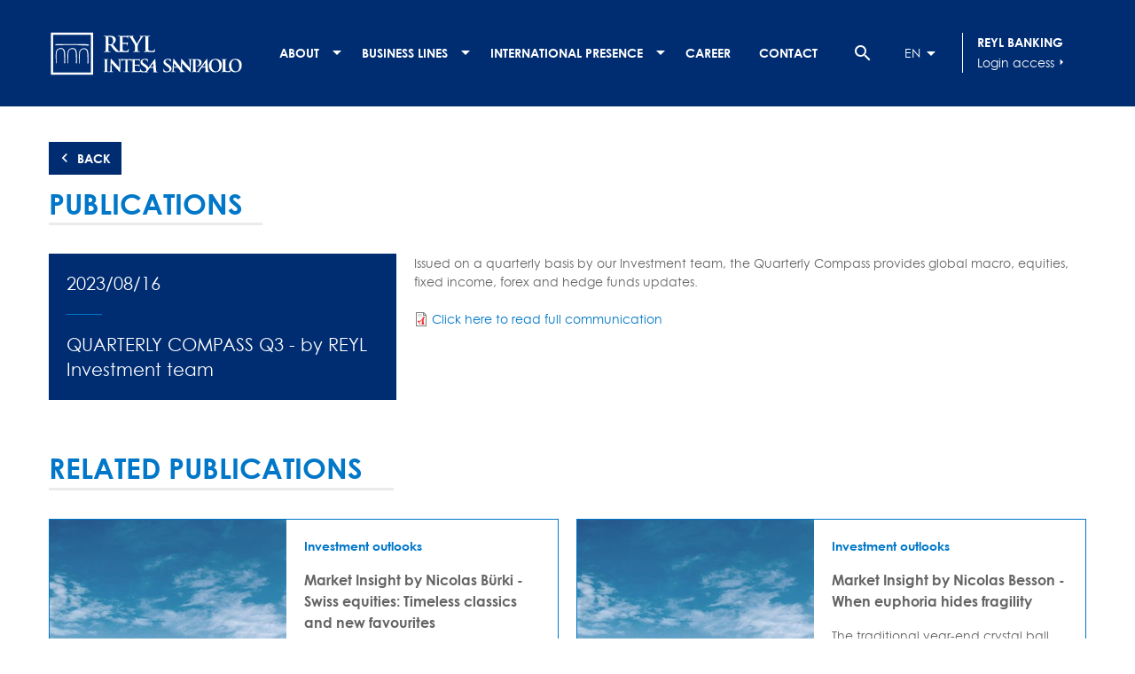

--- FILE ---
content_type: text/html; charset=UTF-8
request_url: https://www.reyl.com/en/investment-outlooks/quarterly-compass-q3-reyl-investment-team
body_size: 5919
content:
<!DOCTYPE html><html lang="en" dir="ltr" prefix="content: http://purl.org/rss/1.0/modules/content/ dc: http://purl.org/dc/terms/ foaf: http://xmlns.com/foaf/0.1/ og: http://ogp.me/ns# rdfs: http://www.w3.org/2000/01/rdf-schema# schema: http://schema.org/ sioc: http://rdfs.org/sioc/ns# sioct: http://rdfs.org/sioc/types# skos: http://www.w3.org/2004/02/skos/core# xsd: http://www.w3.org/2001/XMLSchema# "><head><meta charset="utf-8" /><noscript><style>form.antibot * :not(.antibot-message) { display: none !important; }</style></noscript><script async="async" nonce="M88rcTuqLanQ96KQjVmfXw">(function(w,d,s,l,i){w[l]=w[l]||[];w[l].push({'gtm.start':new Date().getTime(),event:'gtm.js'});var f=d.getElementsByTagName(s)[0],j=d.createElement(s),dl=l!='dataLayer'?'&amp;l='+l:'';j.async=true;j.src='https://www.googletagmanager.com/gtm.js?id='+i+dl;j.setAttribute('nonce','M88rcTuqLanQ96KQjVmfXw');f.parentNode.insertBefore(j,f);})(window,document,'script','dataLayer','GTM-PRW6R5L');</script><meta name="description" content="Issued on a quarterly basis by our Investment team, the Quarterly Compass provides global macro, equities, fixed income, forex and hedge funds updates." /><link rel="canonical" href="https://www.reyl.com/en/investment-outlooks/quarterly-compass-q3-reyl-investment-team" /><meta name="Generator" content="Drupal 10 (https://www.drupal.org)" /><meta name="MobileOptimized" content="width" /><meta name="HandheldFriendly" content="true" /><meta name="viewport" content="width=device-width, initial-scale=1.0" /><link rel="icon" href="/themes/custom/reyl_colonel/favicon.ico" type="image/vnd.microsoft.icon" /><link rel="alternate" hreflang="en" href="https://www.reyl.com/en/investment-outlooks/quarterly-compass-q3-reyl-investment-team" /><link rel="alternate" hreflang="fr" href="https://www.reyl.com/fr/perspectives-dinvestissement/quarterly-compass-q3-reyl-investment-team" /><link rel="alternate" hreflang="de" href="https://www.reyl.com/de/anlageausblick/quarterly-compass-q3-reyl-investment-team" /><link rel="alternate" hreflang="it" href="https://www.reyl.com/it/prospettive-di-investimento/quarterly-compass-q3-reyl-investment-team" /><title>QUARTERLY COMPASS Q3 - by REYL Investment team</title><link rel="stylesheet" media="all" href="/sites/default/files/css/css_Ok1hUVzSpReXVjH3itD6Gvu_Y0FKaihVZlBO3Z2dOlQ.css?delta=0&amp;language=en&amp;theme=reyl_colonel&amp;include=eJw9zN0KgCAUA-AXkoReSExXCEcPuH6wp0-SuhnfGCyIJ5tdPGHC8JrkdwbpN_DrRWPftKKrZi_phom0kW4OKqaiievQAhmfbNyRh8-Ei_bNKWs8BA_6YjBm" /><link rel="stylesheet" media="all" href="/sites/default/files/css/css_LPJfT1_K8LForFoNnxfH-j3XW_LNN0TXMoUYR1U1Z9s.css?delta=1&amp;language=en&amp;theme=reyl_colonel&amp;include=eJw9zN0KgCAUA-AXkoReSExXCEcPuH6wp0-SuhnfGCyIJ5tdPGHC8JrkdwbpN_DrRWPftKKrZi_phom0kW4OKqaiievQAhmfbNyRh8-Ei_bNKWs8BA_6YjBm" /><link href="//cloud.typenetwork.com/projects/2259/fontface.css/" rel="stylesheet" type="text/css"><link rel="shortcut icon" href="/themes/custom/reyl_colonel/favicon.ico" type="image/vnd.microsoft.icon"><meta name="viewport" content="width=device-width, initial-scale=1.0, maximum-scale=1.0"></head><body class="path-node page-node-type-publications"> <a href="#main-content" class="visually-hidden focusable skip-link"> Skip to main content </a> <noscript><iframe src="https://www.googletagmanager.com/ns.html?id=GTM-PRW6R5L"
height="0" width="0" style="display:none;visibility:hidden"></iframe></noscript><div class="dialog-off-canvas-main-canvas" data-off-canvas-main-canvas> <header class="header"><div class="container"><div class="flex items-center justify-between w-full"><div class="region region-header-top"><div id="block-reyl-colonel-branding" class="block block-system block-system-branding-block"> <a href="/en" title="Home" rel="home" class="site-logo"> <img src="/themes/custom/reyl_colonel/logo.svg" alt="Home" /> </a><div class="site-name"> <a href="/en" title="Home" rel="home"> Drupal </a></div></div><nav role="navigation" aria-labelledby="block-reyl-colonel-main-menu-menu" id="block-reyl-colonel-main-menu" class="block block-menu navigation menu--main"><h2 class="visually-hidden" id="block-reyl-colonel-main-menu-menu">Navigation principale</h2><ul class="menu menu-root"><li class="menu-item item-about menu-item--expanded"> <a href="" title="About">About</a><ul class="menu level-1"> <span class="inner-menu"><li class="menu-item item-presentation menu-item--expanded"> <a href="" title="Presentation">Presentation</a><ul class="menu level-2"> <span class="inner-menu"><li class="menu-item item-reyl-group"> <a href="/en/groupe/objectives.html" title="REYL Group" data-drupal-link-system-path="node/69">REYL Group</a></li><li class="menu-item item-history"> <a href="/en/groupe/history.html" data-drupal-link-system-path="node/96">History</a></li><li class="menu-item item-founder--board-of-directors"> <a href="/en/team#31" data-drupal-link-system-path="node/90">Founder &amp; Board of Directors</a></li><li class="menu-item item-key-values"> <a href="/en/group/principles" data-drupal-link-system-path="node/71">Key Values</a></li> </span></ul></li><li class="menu-item item-governance menu-item--expanded"> <a href="">Governance</a><ul class="menu level-2"> <span class="inner-menu"><li class="menu-item item-partners"> <a href="/en/team#25" data-drupal-link-system-path="node/90">Partners</a></li><li class="menu-item item-management-of-the-group--subsidiaries"> <a href="/en/team#26" data-drupal-link-system-path="node/90">Management of the Group &amp; Subsidiaries</a></li> </span></ul></li><li class="menu-item item-our-commitment menu-item--expanded"> <a href="">Our commitment</a><ul class="menu level-2"> <span class="inner-menu"><li class="menu-item item-community-support"> <a href="/en/commitment" data-drupal-link-system-path="node/79">Community Support</a></li><li class="menu-item item-forward"> <a href="https://www.reyl.com/forward" target="_blank">FORWARD</a></li><li class="menu-item item-impact"> <a href="/en/node/11740" data-drupal-link-system-path="node/11740">Impact</a></li> </span></ul></li> </span></ul></li><li class="menu-item item-business-lines menu-item--expanded"> <a href="">Business lines</a><ul class="menu level-1"> <span class="inner-menu"><li class="menu-item item-wealth-management"> <a href="/en/wealth-management" class="adn adn-1" target="" data-drupal-link-system-path="node/63">Wealth Management</a></li><li class="menu-item item-asset-management"> <a href="/en/asset-management" class="adn adn-5" target="" data-drupal-link-system-path="node/66">Asset Management</a></li><li class="menu-item item-asset-services"> <a href="/en/asset-services" class="adn adn-4" target="" data-drupal-link-system-path="node/65">Asset Services</a></li> </span></ul></li><li class="menu-item item-international-presence menu-item--expanded"> <a href="">International presence</a><ul class="menu level-1"> <span class="inner-menu"><li class="menu-item item-switzerland menu-item--expanded"> <a href="">Switzerland</a><ul class="menu level-2"> <span class="inner-menu"><li class="menu-item item-geneva"> <a href="/en/geneva" title="Genève" data-drupal-link-system-path="node/50">Geneva</a></li><li class="menu-item item-zurich"> <a href="/en/zurich" title="Zurich" data-drupal-link-system-path="node/51">Zurich</a></li><li class="menu-item item-lugano"> <a href="/en/lugano" title="Lugano" data-drupal-link-system-path="node/54">Lugano</a></li> </span></ul></li><li class="menu-item item-europe menu-item--expanded"> <a href="">Europe</a><ul class="menu level-2"> <span class="inner-menu"><li class="menu-item item-london"> <a href="/en/london" title="Londres" data-drupal-link-system-path="node/55">London</a></li> </span></ul></li><li class="menu-item item-middle-east menu-item--expanded"> <a href="">Middle East</a><ul class="menu level-2"> <span class="inner-menu"><li class="menu-item item-dubai"> <a href="/en/dubai" title="Dubaï" data-drupal-link-system-path="node/58">Dubai</a></li> </span></ul></li><li class="menu-item item-america menu-item--expanded"> <a href="">America</a><ul class="menu level-2"> <span class="inner-menu"><li class="menu-item item-reyl-overseas"> <a href="https://www.reyl-overseas.com/" target="_blank" title="REYL Overseas">REYL Overseas</a></li> </span></ul></li> </span></ul></li><li class="menu-item item-career"> <a href="/en/groupe/career.html" data-drupal-link-system-path="node/53">Career</a></li><li class="menu-item item-contact"> <a href="/en/groupe/contact.html-0" data-drupal-link-system-path="node/80">Contact</a></li></ul> </nav></div><div class="quicklinks flex items-center justify-between space-x-5"><div class="toggle-search flex items-center justify-center w-12 h-12 cursor-pointer"><div class="material-icons text-2xl"> search</div></div><div class="custom-search-block-form block block-custom-search" role="search" data-drupal-selector="custom-search-block-form" id="block-reyl-colonel-customsearchform"><div class="block-content"><form action="/en/investment-outlooks/quarterly-compass-q3-reyl-investment-team" method="post" id="custom-search-block-form" accept-charset="UTF-8"><div class="js-form-item form-item js-form-type-search form-type-search js-form-item-keys form-item-keys form-no-label"> <label for="edit-keys" class="visually-hidden">Search this site</label> <input title="Indiquer les termes à rechercher" class="custom_search-keys form-search" data-drupal-selector="edit-keys" type="search" id="edit-keys" name="keys" value="" size="20" maxlength="128" /></div><input autocomplete="off" data-drupal-selector="form-jwxeirsph-nos6cjhxi-mp6esv5shti0svuwmfcmf2e" type="hidden" name="form_build_id" value="form-jWXEIrsPH_NoS6CJhXi_mp6ESV5ShTI0sVuWmFCMF2E" /><input data-drupal-selector="edit-custom-search-block-form" type="hidden" name="form_id" value="custom_search_block_form" /><div data-drupal-selector="edit-actions" class="form-actions js-form-wrapper form-wrapper" id="edit-actions"><input style="display:none;" data-drupal-selector="edit-submit" type="submit" id="edit-submit" value="" class="button js-form-submit form-submit" /></div></form></div></div><div class="language-switcher-language-url fakeselect block block-language block-language-blocklanguage-interface" id="block-reyl-colonel-languageswitcher" role="navigation"><div class="block-content"><div class="active-language"> EN</div><ul class="language-selector" class="links"><li hreflang="en" data-drupal-link-system-path="node/11712" class="en is-active" aria-current="page"><a href="/en/investment-outlooks/quarterly-compass-q3-reyl-investment-team" class="language-link is-active" hreflang="en" data-drupal-link-system-path="node/11712" aria-current="page">English</a></li><li hreflang="fr" data-drupal-link-system-path="node/11712" class="fr"><a href="/fr/perspectives-dinvestissement/quarterly-compass-q3-reyl-investment-team" class="language-link" hreflang="fr" data-drupal-link-system-path="node/11712">French</a></li><li hreflang="de" data-drupal-link-system-path="node/11712" class="de"><a href="/de/anlageausblick/quarterly-compass-q3-reyl-investment-team" class="language-link" hreflang="de" data-drupal-link-system-path="node/11712">German</a></li><li hreflang="it" data-drupal-link-system-path="node/11712" class="it"><a href="/it/prospettive-di-investimento/quarterly-compass-q3-reyl-investment-team" class="language-link" hreflang="it" data-drupal-link-system-path="node/11712">Italian</a></li><li hreflang="ru" data-drupal-link-system-path="node/11712" class="ru"><a href="/ru/node/11712" class="language-link" hreflang="ru" data-drupal-link-system-path="node/11712">Russian</a></li></ul></div></div><div class="login-access ml-4 pl-4 border-l border-white"><div class="login-access-title uppercase font-bold"> Reyl Banking</div> <a class="flex items-center space-x-4" target="_blank" href="https://rconnect.reyl.com/"> Login access <span class="material-icons text-base">arrow_right</span> </a></div></div></div></div><div class="flex items-center space-x-4 mr-5 lg:hidden"><div> <a class="cursor-pointer" id="burger"></a></div><div> <a class="icon logged_in" id="lock" target="_blank" href="https://rconnect.reyl.com/"> <span class="material-icons">lock</span> </a></div></div> </header> <nav id="navigation"><div class="region region-nav"><div class="search-block-form mobile-subnav block block-search container-inline" data-drupal-selector="search-block-form" id="block-reyl-colonel-searchform" role="search"><h2>Search...</h2><form action="/en/search/node" method="get" id="search-block-form" accept-charset="UTF-8"><div class="js-form-item form-item js-form-type-search form-type-search js-form-item-keys form-item-keys form-no-label"> <label for="edit-keys--2" class="visually-hidden">Search</label> <input title="Enter the terms you wish to search for." data-drupal-selector="edit-keys" type="search" id="edit-keys--2" name="keys" value="" size="15" maxlength="128" class="form-search" /></div><div data-drupal-selector="edit-actions" class="form-actions js-form-wrapper form-wrapper" id="edit-actions--2"><input data-drupal-selector="edit-submit" type="submit" id="edit-submit--2" value="Search" class="button js-form-submit form-submit" /></div></form></div><nav role="navigation" aria-labelledby="block-reyl-colonel-mobile-nav-menu" id="block-reyl-colonel-mobile-nav" class="block block-menu navigation menu--main"><h2 class="visually-hidden" id="block-reyl-colonel-mobile-nav-menu">Mobile-nav</h2><ul class="menu menu-root"><li class="menu-item item-about menu-item--expanded"> <a href="" title="About">About</a><ul class="menu level-1"> <span class="inner-menu"><li class="menu-item item-presentation menu-item--expanded"> <a href="" title="Presentation">Presentation</a><ul class="menu level-2"> <span class="inner-menu"><li class="menu-item item-reyl-group"> <a href="/en/groupe/objectives.html" title="REYL Group" data-drupal-link-system-path="node/69">REYL Group</a></li><li class="menu-item item-history"> <a href="/en/groupe/history.html" data-drupal-link-system-path="node/96">History</a></li><li class="menu-item item-founder--board-of-directors"> <a href="/en/team#31" data-drupal-link-system-path="node/90">Founder &amp; Board of Directors</a></li><li class="menu-item item-key-values"> <a href="/en/group/principles" data-drupal-link-system-path="node/71">Key Values</a></li> </span></ul></li><li class="menu-item item-governance menu-item--expanded"> <a href="">Governance</a><ul class="menu level-2"> <span class="inner-menu"><li class="menu-item item-partners"> <a href="/en/team#25" data-drupal-link-system-path="node/90">Partners</a></li><li class="menu-item item-management-of-the-group--subsidiaries"> <a href="/en/team#26" data-drupal-link-system-path="node/90">Management of the Group &amp; Subsidiaries</a></li> </span></ul></li><li class="menu-item item-our-commitment menu-item--expanded"> <a href="">Our commitment</a><ul class="menu level-2"> <span class="inner-menu"><li class="menu-item item-community-support"> <a href="/en/commitment" data-drupal-link-system-path="node/79">Community Support</a></li><li class="menu-item item-forward"> <a href="https://www.reyl.com/forward" target="_blank">FORWARD</a></li><li class="menu-item item-impact"> <a href="/en/node/11740" data-drupal-link-system-path="node/11740">Impact</a></li> </span></ul></li> </span></ul></li><li class="menu-item item-business-lines menu-item--expanded"> <a href="">Business lines</a><ul class="menu level-1"> <span class="inner-menu"><li class="menu-item item-wealth-management"> <a href="/en/wealth-management" class="adn adn-1" target="" data-drupal-link-system-path="node/63">Wealth Management</a></li><li class="menu-item item-asset-management"> <a href="/en/asset-management" class="adn adn-5" target="" data-drupal-link-system-path="node/66">Asset Management</a></li><li class="menu-item item-asset-services"> <a href="/en/asset-services" class="adn adn-4" target="" data-drupal-link-system-path="node/65">Asset Services</a></li> </span></ul></li><li class="menu-item item-international-presence menu-item--expanded"> <a href="">International presence</a><ul class="menu level-1"> <span class="inner-menu"><li class="menu-item item-switzerland menu-item--expanded"> <a href="">Switzerland</a><ul class="menu level-2"> <span class="inner-menu"><li class="menu-item item-geneva"> <a href="/en/geneva" title="Genève" data-drupal-link-system-path="node/50">Geneva</a></li><li class="menu-item item-zurich"> <a href="/en/zurich" title="Zurich" data-drupal-link-system-path="node/51">Zurich</a></li><li class="menu-item item-lugano"> <a href="/en/lugano" title="Lugano" data-drupal-link-system-path="node/54">Lugano</a></li> </span></ul></li><li class="menu-item item-europe menu-item--expanded"> <a href="">Europe</a><ul class="menu level-2"> <span class="inner-menu"><li class="menu-item item-london"> <a href="/en/london" title="Londres" data-drupal-link-system-path="node/55">London</a></li> </span></ul></li><li class="menu-item item-middle-east menu-item--expanded"> <a href="">Middle East</a><ul class="menu level-2"> <span class="inner-menu"><li class="menu-item item-dubai"> <a href="/en/dubai" title="Dubaï" data-drupal-link-system-path="node/58">Dubai</a></li> </span></ul></li><li class="menu-item item-america menu-item--expanded"> <a href="">America</a><ul class="menu level-2"> <span class="inner-menu"><li class="menu-item item-reyl-overseas"> <a href="https://www.reyl-overseas.com/" target="_blank" title="REYL Overseas">REYL Overseas</a></li> </span></ul></li> </span></ul></li><li class="menu-item item-career"> <a href="/en/groupe/career.html" data-drupal-link-system-path="node/53">Career</a></li><li class="menu-item item-contact"> <a href="/en/groupe/contact.html-0" data-drupal-link-system-path="node/80">Contact</a></li></ul> </nav><div class="language-switcher-language-url mobile-subnav block block-language block-language-blocklanguage-interface" id="block-reyl-colonel-mobile-languageswitcher" role="navigation"><h2 > <span>Language</span></h2><div class="block-content"><div class="active-language"> EN</div><ul class="language-selector" class="links"><li hreflang="en" data-drupal-link-system-path="node/11712" class="en is-active" aria-current="page"><a href="/en/investment-outlooks/quarterly-compass-q3-reyl-investment-team" class="language-link is-active" hreflang="en" data-drupal-link-system-path="node/11712" aria-current="page">English</a></li><li hreflang="fr" data-drupal-link-system-path="node/11712" class="fr"><a href="/fr/perspectives-dinvestissement/quarterly-compass-q3-reyl-investment-team" class="language-link" hreflang="fr" data-drupal-link-system-path="node/11712">French</a></li><li hreflang="de" data-drupal-link-system-path="node/11712" class="de"><a href="/de/anlageausblick/quarterly-compass-q3-reyl-investment-team" class="language-link" hreflang="de" data-drupal-link-system-path="node/11712">German</a></li><li hreflang="it" data-drupal-link-system-path="node/11712" class="it"><a href="/it/prospettive-di-investimento/quarterly-compass-q3-reyl-investment-team" class="language-link" hreflang="it" data-drupal-link-system-path="node/11712">Italian</a></li><li hreflang="ru" data-drupal-link-system-path="node/11712" class="ru"><a href="/ru/node/11712" class="language-link" hreflang="ru" data-drupal-link-system-path="node/11712">Russian</a></li></ul></div></div></div> </nav> <section id="content-heading"><div class="container"></div> </section> <section id="main"><div class="main-content"><div class="region region-content narrow-container view-publications-details"> <article class="container"> <a class="back-btn" href="#"><span>Back</span></a><h1> <span>Publications</span></h1> <section class="md:flex md:space-x-5"><div><div class="min-w-sidebar mb-5 p-5 bg-primary text-white text-xl"><div class="date"> 2023/08/16</div> <span class="field field--name-title field--type-string field--label-hidden">QUARTERLY COMPASS Q3 - by REYL Investment team</span></div></div><div><div class="clearfix text-formatted field field--name-body field--type-text-with-summary field--label-hidden field__item"><p>Issued on a quarterly basis by our Investment team, the Quarterly Compass provides global macro, equities, fixed income, forex and hedge funds updates.&nbsp;</p><p>&nbsp;</p></div><div class="field field--name-field-publications-attachment field--type-file field--label-hidden field__item"> <span class="file file--mime-application-pdf file--application-pdf"> <a href="//cdn.reyl.com/sites/default/files/2023-08/2023.Q3_QuarterlyCompass_VF3.pdf" type="application/pdf; length=707523" target="_blank">Click here to read full communication</a></span></div></div> </section> </article> <section class="related-publications container mt-10"><div class="views-element-container block block-views block-views-blockpublications-block-2"><h2 > <span>Related publications</span></h2><div class="block-content"><div><div class="view view-publications view-id-publications view-display-id-block_2 js-view-dom-id-3c35c27e63cac6010f5fbb9452e4818cb5db11484082b82603230100c5a1159b"><div class="view-content"><div class="result field-couleur-metier views-row"><div class="node node--type-publications node--view-mode-hp ds-2col clearfix"><div class="group-left"><div class="field field--name-field-publications-image field--type-image field--label-hidden field__item"> <a href="/en/investment-outlooks/market-insight-nicolas-burki-swiss-equities-timeless-classics-and-new" hreflang="en"><img loading="lazy" src="/sites/default/files/styles/max_650x650/public/2026-01/REYL%20Market%20Insight%20%281%29%20-%20Copy.jpg?itok=DztzzEih" width="431" height="650" alt="Market Insight con Nicolas Bürki - Azioni svizzere: grandi classici e nuove stelle" typeof="foaf:Image" class="image-style-max-650x650" /></a></div></div><div class="group-right"><div class="field field--name-field-publications-type field--type-entity-reference field--label-hidden field__item">Investment outlooks</div><div class="field field--name-node-title field--type-ds field--label-hidden field__item"><h1> <a href="/en/investment-outlooks/market-insight-nicolas-burki-swiss-equities-timeless-classics-and-new" hreflang="en">Market Insight by Nicolas Bürki - Swiss equities: Timeless classics and new favourites</a></h1></div><div class="clearfix text-formatted field field--name-body field--type-text-with-summary field--label-hidden field__item"> Companies in defensive sectors such as healthcare and food, including Nestlé, Roche, Novartis, Alcon, Lonza, make up more than...<div class="more-link"><a href="/en/investment-outlooks/market-insight-nicolas-burki-swiss-equities-timeless-classics-and-new" class="more-link" aria-label="Read more about Market Insight by Nicolas Bürki - Swiss equities: Timeless classics and new favourites" hreflang="en">Read more</a></div></div></div></div></div><div class="result field-couleur-metier views-row"><div class="node node--type-publications node--view-mode-hp ds-2col clearfix"><div class="group-left"><div class="field field--name-field-publications-image field--type-image field--label-hidden field__item"> <a href="/en/investment-outlooks/market-insight-nicolas-besson-when-euphoria-hides-fragility" hreflang="en"><img loading="lazy" src="/sites/default/files/styles/max_650x650/public/2025-12/REYL%20Market%20Insight%20%281%29%20-%20Copy.jpg?itok=ZqUnlCxz" width="431" height="650" alt="Market Insight con Nicolas Besson - Quando l’euforia nasconde la fragilità" typeof="foaf:Image" class="image-style-max-650x650" /></a></div></div><div class="group-right"><div class="field field--name-field-publications-type field--type-entity-reference field--label-hidden field__item">Investment outlooks</div><div class="field field--name-node-title field--type-ds field--label-hidden field__item"><h1> <a href="/en/investment-outlooks/market-insight-nicolas-besson-when-euphoria-hides-fragility" hreflang="en">Market Insight by Nicolas Besson - When euphoria hides fragility</a></h1></div><div class="clearfix text-formatted field field--name-body field--type-text-with-summary field--label-hidden field__item"> The traditional year-end crystal ball exercise, consisting of listing outlooks and convictions for the next 12 months, often...<div class="more-link"><a href="/en/investment-outlooks/market-insight-nicolas-besson-when-euphoria-hides-fragility" class="more-link" aria-label="Read more about Market Insight by Nicolas Besson - When euphoria hides fragility" hreflang="en">Read more</a></div></div></div></div></div></div><div class="view-footer"> <a href="/en/groupe/interviews.html" class="views-display-link views-display-link-page_1">All publications</a></div></div></div></div></div> </section></div></div> </section> <footer class="footer"><div class="container"><div class="region region-footer"><div class="wrapper"><div class="footer-content-inner"> <nav role="navigation" aria-labelledby="block-reyl-colonel-about-footer-menu-menu" id="block-reyl-colonel-about-footer-menu" class="block block-menu navigation menu--footer"><h2 id="block-reyl-colonel-about-footer-menu-menu">About</h2><ul class="menu"><li class="menu-item"> <a href="/en/groupe/objectives.html" data-drupal-link-system-path="node/69">REYL Group</a></li><li class="menu-item"> <a href="/en/groupe/history.html" data-drupal-link-system-path="node/96">History</a></li><li class="menu-item"> <a href="/en/group/principles" data-drupal-link-system-path="node/71">Key Values</a></li></ul> </nav><nav role="navigation" aria-labelledby="block-reyl-colonel-business-lines-footer-menu-menu" id="block-reyl-colonel-business-lines-footer-menu" class="block block-menu navigation menu--footer"><h2 id="block-reyl-colonel-business-lines-footer-menu-menu">Business lines</h2><ul class="menu"><li class="menu-item"> <a href="/en/wealth-management" target="" title="Wealth Management" data-drupal-link-system-path="node/63">Wealth Management</a></li><li class="menu-item"> <a href="/en/asset-management" target="" title="Asset Management" data-drupal-link-system-path="node/66">Asset Management</a></li><li class="menu-item"> <a href="/en/asset-services" target="" title="Asset Services" data-drupal-link-system-path="node/65">Asset Services</a></li></ul> </nav><nav role="navigation" aria-labelledby="block-reyl-colonel-int-presence-footer-menu-menu" id="block-reyl-colonel-int-presence-footer-menu" class="block block-menu navigation menu--footer"><h2 id="block-reyl-colonel-int-presence-footer-menu-menu">International presence</h2><ul class="menu"><li class="menu-item"> <a href="/en/geneva" data-drupal-link-system-path="node/50">Geneva</a></li><li class="menu-item"> <a href="/en/zurich" title="Zurich" data-drupal-link-system-path="node/51">Zurich</a></li><li class="menu-item"> <a href="/en/lugano" title="Lugano" data-drupal-link-system-path="node/54">Lugano</a></li><li class="menu-item"> <a href="/en/london" data-drupal-link-system-path="node/55">London</a></li><li class="menu-item"> <a href="/en/dubai" title="Dubai" data-drupal-link-system-path="node/58">Dubai</a></li><li class="menu-item"> <a href="/en/united_states" title="United States" data-drupal-link-system-path="node/61">United States</a></li></ul> </nav><nav role="navigation" aria-labelledby="block-reyl-colonel-legal-footer-menu-menu" id="block-reyl-colonel-legal-footer-menu" class="block block-menu navigation menu--footer"><h2 id="block-reyl-colonel-legal-footer-menu-menu">Legal</h2><ul class="menu"><li class="menu-item"> <a href="/en/legal-informations" data-drupal-link-system-path="node/9705">Legal information</a></li><li class="menu-item"> <a href="/en/privacy-notice" data-drupal-link-system-path="node/11225">Privacy Notice</a></li></ul> </nav><nav role="navigation" aria-labelledby="block-reyl-colonel-social-footer-menu-menu" id="block-reyl-colonel-social-footer-menu" class="block block-menu navigation menu--footer"><h2 id="block-reyl-colonel-social-footer-menu-menu">Social</h2><ul class="menu"><li class="menu-item"> <a href="https://www.linkedin.com/company/122070/">Linkedin</a></li><li class="menu-item"> <a href="https://www.youtube.com/user/REYLCIE">Youtube</a></li></ul> </nav><nav role="navigation" aria-labelledby="block-reyl-colonel-pieddepagemobile-menu" id="block-reyl-colonel-pieddepagemobile" class="block block-menu navigation menu--pied-de-page-mobile"><h2 class="visually-hidden" id="block-reyl-colonel-pieddepagemobile-menu">Pied de page mobile</h2><ul class="menu"><li class="menu-item"> <a href="/en/legal-informations" data-drupal-link-system-path="node/9705">Important links and legal documents</a></li></ul> </nav></div></div></div></div> </footer></div><script src="https://cdnjs.cloudflare.com/ajax/libs/modernizr/2.8.3/modernizr.min.js"></script><script type="application/json" data-drupal-selector="drupal-settings-json">{"path":{"baseUrl":"\/","pathPrefix":"en\/","currentPath":"node\/11712","currentPathIsAdmin":false,"isFront":false,"currentLanguage":"en"},"pluralDelimiter":"\u0003","suppressDeprecationErrors":true,"ajaxTrustedUrl":{"\/en\/search\/node":true,"form_action_p_pvdeGsVG5zNF_XLGPTvYSKCf43t8qZYSwcfZl2uzM":true},"user":{"uid":0,"permissionsHash":"fef8c1fed571c3cdbf66a38195125b47b8f9fcb8b8e6c0b9d0020d97ce1aed64"}}</script><script src="/sites/default/files/js/js_EG6YMp1loAX_RnpLCYzWpKDfhE4bmeREGF291CVEubk.js?scope=footer&amp;delta=0&amp;language=en&amp;theme=reyl_colonel&amp;include=eJwrSq3MiU_Oz8nPS83RT0osTgUAPukG0g"></script></body></html>

--- FILE ---
content_type: text/css
request_url: https://www.reyl.com/sites/default/files/css/css_LPJfT1_K8LForFoNnxfH-j3XW_LNN0TXMoUYR1U1Z9s.css?delta=1&language=en&theme=reyl_colonel&include=eJw9zN0KgCAUA-AXkoReSExXCEcPuH6wp0-SuhnfGCyIJ5tdPGHC8JrkdwbpN_DrRWPftKKrZi_phom0kW4OKqaiievQAhmfbNyRh8-Ei_bNKWs8BA_6YjBm
body_size: 14367
content:
@import url("https://rsms.me/inter/inter.css");@import url("https://fonts.googleapis.com/icon?family=Material+Icons");@import url("https://fonts.googleapis.com/icon?family=Material+Icons+Outlined");@import url("https://fonts.googleapis.com/icon?family=Material+Icons+Round");@import url("https://fonts.googleapis.com/icon?family=Material+Icons+Sharp");@import url("https://fonts.googleapis.com/icon?family=Material+Icons+Two+Tone");
/* @license MIT https://github.com/necolas/normalize.css/blob/3.0.3/LICENSE.md */
html{font-family:sans-serif;-ms-text-size-adjust:100%;-webkit-text-size-adjust:100%;}body{margin:0;}article,aside,details,figcaption,figure,footer,header,hgroup,main,menu,nav,section,summary{display:block;}audio,canvas,progress,video{display:inline-block;vertical-align:baseline;}audio:not([controls]){display:none;height:0;}[hidden],template{display:none;}a{background-color:transparent;}a:active,a:hover{outline:0;}abbr[title]{border-bottom:1px dotted;}b,strong{font-weight:bold;}dfn{font-style:italic;}h1{font-size:2em;margin:0.67em 0;}mark{background:#ff0;color:#000;}small{font-size:80%;}sub,sup{font-size:75%;line-height:0;position:relative;vertical-align:baseline;}sup{top:-0.5em;}sub{bottom:-0.25em;}img{border:0;}svg:not(:root){overflow:hidden;}figure{margin:1em 40px;}hr{box-sizing:content-box;height:0;}pre{overflow:auto;}code,kbd,pre,samp{font-family:monospace,monospace;font-size:1em;}button,input,optgroup,select,textarea{color:inherit;font:inherit;margin:0;}button{overflow:visible;}button,select{text-transform:none;}button,html input[type="button"],input[type="reset"],input[type="submit"]{-webkit-appearance:button;cursor:pointer;}button[disabled],html input[disabled]{cursor:default;}button::-moz-focus-inner,input::-moz-focus-inner{border:0;padding:0;}input{line-height:normal;}input[type="checkbox"],input[type="radio"]{box-sizing:border-box;padding:0;}input[type="number"]::-webkit-inner-spin-button,input[type="number"]::-webkit-outer-spin-button{height:auto;}input[type="search"]{-webkit-appearance:textfield;box-sizing:content-box;}input[type="search"]::-webkit-search-cancel-button,input[type="search"]::-webkit-search-decoration{-webkit-appearance:none;}fieldset{border:1px solid #c0c0c0;margin:0 2px;padding:0.35em 0.625em 0.75em;}legend{border:0;padding:0;}textarea{overflow:auto;}optgroup{font-weight:bold;}table{border-collapse:collapse;border-spacing:0;}td,th{padding:0;}
@media (min--moz-device-pixel-ratio:0){summary{display:list-item;}}
/* @license GPL-2.0-or-later https://www.drupal.org/licensing/faq */
html{-webkit-text-size-adjust:100%;line-height:1.15;-moz-tab-size:4;-o-tab-size:4;tab-size:4}body{font-family:system-ui,-apple-system,Segoe UI,Roboto,Helvetica,Arial,sans-serif,Apple Color Emoji,Segoe UI Emoji;margin:0}hr{color:inherit;height:0}abbr[title]{-webkit-text-decoration:underline dotted;text-decoration:underline dotted}b,strong{font-weight:bolder}code,kbd,pre,samp{font-family:ui-monospace,SFMono-Regular,Consolas,Liberation Mono,Menlo,monospace;font-size:1em}small{font-size:80%}sub,sup{font-size:75%;line-height:0;position:relative;vertical-align:baseline}sub{bottom:-.25em}sup{top:-.5em}table{border-color:inherit;text-indent:0}button,input,optgroup,select,textarea{font-family:inherit;font-size:100%;line-height:1.15;margin:0}button,select{text-transform:none}[type=button],button{-webkit-appearance:button}::-moz-focus-inner{border-style:none;padding:0}progress{vertical-align:baseline}::-webkit-inner-spin-button,::-webkit-outer-spin-button{height:auto}[type=search]{-webkit-appearance:textfield;outline-offset:-2px}::-webkit-search-decoration{-webkit-appearance:none}::-webkit-file-upload-button{-webkit-appearance:button;font:inherit}summary{display:list-item}blockquote,dd,dl,figure,h1,h2,h3,h4,h5,h6,hr,p,pre{margin:0}button{background-color:transparent;background-image:none}fieldset,ol,ul{padding:0}ol,ul{list-style:none;margin:0}html{font-family:ui-sans-serif,system-ui,-apple-system,BlinkMacSystemFont,Segoe UI,Roboto,Helvetica Neue,Arial,Noto Sans,sans-serif,Apple Color Emoji,Segoe UI Emoji,Segoe UI Symbol,Noto Color Emoji;line-height:1.5}body{font-family:inherit;line-height:inherit}*,:after,:before{border:0 solid;box-sizing:border-box}hr{border-top-width:1px}img{border-style:solid}textarea{resize:vertical}input::-moz-placeholder,textarea::-moz-placeholder{color:#a1a1aa;opacity:1}input::placeholder,textarea::placeholder{color:#a1a1aa;opacity:1}[role=button],button{cursor:pointer}h1,h2,h3,h4,h5,h6{font-size:inherit;font-weight:inherit}a{color:inherit;text-decoration:inherit}button,input,optgroup,select,textarea{color:inherit;line-height:inherit;padding:0}code,kbd,pre,samp{font-family:ui-monospace,SFMono-Regular,Menlo,Monaco,Consolas,Liberation Mono,Courier New,monospace}audio,canvas,embed,iframe,img,object,svg,video{display:block;vertical-align:middle}img,video{height:auto;max-width:100%}[hidden]{display:none}*,:after,:before{border-color:currentColor}@font-face{font-family:Century Gothic;font-style:normal;font-weight:400;src:url(/themes/custom/reyl_colonel/assets/fonts/gothic-webfont.woff2) format("woff2"),url(/themes/custom/reyl_colonel/assets/fonts/gothic-webfont.woff) format("woff")}@font-face{font-family:Century Gothic;font-style:normal;font-weight:700;src:url(/themes/custom/reyl_colonel/assets/fonts/gothicb-webfont.woff2) format("woff2"),url(/themes/custom/reyl_colonel/assets/fonts/gothicb-webfont.woff) format("woff")}@font-face{font-family:Century Gothic;font-style:italic;font-weight:400;src:url(/themes/custom/reyl_colonel/assets/fonts/gothici-webfont.woff2) format("woff2"),url(/themes/custom/reyl_colonel/assets/fonts/gothici-webfont.woff) format("woff")}@font-face{font-family:Century Gothic;font-style:italic;font-weight:700;src:url(/themes/custom/reyl_colonel/assets/fonts/gothicib-webfont.woff2) format("woff2"),url(/themes/custom/reyl_colonel/assets/fonts/gothicib-webfont.woff) format("woff")}body{--tw-text-opacity:1;-webkit-font-smoothing:antialiased;-moz-osx-font-smoothing:grayscale;font-feature-settings:"liga";color:rgba(100,100,100,var(--tw-text-opacity));font-family:Century Gothic,sans-serif;font-size:1rem;font-size:14px;line-height:1.5rem;line-height:1.5;max-width:100%;max-width:100%;overflow-wrap:break-word;overflow-x:hidden;text-rendering:optimizeLegibility}.h1,h1{color:#0077c8;display:block;font-size:2rem;font-weight:700;line-height:2rem;margin-bottom:1rem;margin-top:1rem;position:relative;text-transform:uppercase}.h1 span,h1 span{display:inline-block;position:relative}.h1 span:after,h1 span:after{border-bottom:3px solid #eaebed;bottom:0;content:"";display:block;margin-bottom:1rem;margin-top:.4rem;width:110%}.h2,h2{font-size:1.2rem}.h2,.h3,h2,h3{--tw-text-opacity:1;color:rgba(0,45,114,var(--tw-text-opacity));font-weight:700;line-height:1.8rem;margin-bottom:.5rem;margin-top:1rem}.h3,h3{font-size:1.4rem}.h4,.h5,.h6,h4,h5,h6{font-size:1rem;font-weight:500;line-height:1.5rem}.search-form a,article a,blockquote{--tw-text-opacity:1;color:rgba(0,119,200,var(--tw-text-opacity))}blockquote{display:block;font-size:1.875rem;line-height:2.25rem;margin-bottom:1.25rem;margin-top:1.25rem}.banner{--tw-bg-opacity:1;align-items:center;background-color:rgba(0,45,114,var(--tw-bg-opacity));display:flex;height:400px;justify-content:center;margin-bottom:5rem;padding-top:60px;position:relative}@media (min-width:1024px){.banner{height:550px;padding-top:120px}}.page-node-type-business-lines .banner{margin-bottom:0}.banner>.field{box-sizing:border-box;top:0}.banner>.field,.banner>.field img{height:100%;position:absolute;width:100%}.banner>.field img{-o-object-fit:cover;object-fit:cover}.banner-inner{--tw-text-opacity:1;color:rgba(255,255,255,var(--tw-text-opacity));font-size:1.875rem;font-weight:700;line-height:2.25rem;margin:auto;padding-left:1.25rem;padding-right:1.25rem;text-align:center;text-transform:uppercase}@media (min-width:768px){.banner-inner{font-size:3rem;line-height:1;line-height:1.625}}.banner-inner{text-shadow:0 0 10px rgba(0,0,0,.4)}.banner-inner>.field{position:relative}.banner-inner>.field.field--name-field-antenne-banner-title{font-size:1.5rem;line-height:2rem}@media (min-width:768px){.banner-inner>.field.field--name-field-antenne-banner-title{font-size:2.25rem;line-height:2.5rem}}.messages{margin-bottom:2.5rem}table{border-collapse:collapse;border-spacing:0;min-width:100%;width:100%}ol,ul{list-style-type:disc;margin-bottom:1rem;margin-top:1rem;padding-left:2.5rem}.noScroll{overflow:hidden}.page-node-type-carreer .main-content .container,.page-node-type-team-member-homepage .main-content .container{max-width:980px}.material-icons{-webkit-font-feature-settings:"liga";-webkit-font-smoothing:antialiased}.material-icons-outlined{-webkit-font-feature-settings:"liga";-webkit-font-smoothing:antialiased;font-family:Material Icons Outlined}.material-icons-outlined,.material-icons-round{word-wrap:normal;direction:ltr;display:inline-block;font-size:24px;font-style:normal;font-weight:400;letter-spacing:normal;line-height:1;text-transform:none;white-space:nowrap}.material-icons-round{-webkit-font-feature-settings:"liga";-webkit-font-smoothing:antialiased;font-family:Material Icons Round}.material-icons-sharp{-webkit-font-feature-settings:"liga";-webkit-font-smoothing:antialiased;font-family:Material Icons Sharp}.material-icons-sharp,.material-icons-two-tone{word-wrap:normal;direction:ltr;display:inline-block;font-size:24px;font-style:normal;font-weight:400;letter-spacing:normal;line-height:1;text-transform:none;white-space:nowrap}.material-icons-two-tone{-webkit-font-feature-settings:"liga";-webkit-font-smoothing:antialiased;font-family:Material Icons Two Tone}@media (min-width:640px){.container{max-width:640px}}@media (min-width:768px){.container{max-width:768px}}@media (min-width:1024px){.container{max-width:1024px}}@media (min-width:1280px){.container{max-width:1280px}}@media (min-width:1536px){.container{max-width:1536px}}.material-icons{word-wrap:normal;direction:ltr;display:inline-block;font-family:Material Icons;font-size:24px;font-style:normal;font-weight:400;letter-spacing:normal;line-height:1;text-transform:none;white-space:nowrap}.container{margin-left:auto;margin-right:auto;max-width:1200px;padding-left:15px;padding-right:15px;width:100%}.visible{visibility:visible}.invisible{visibility:hidden}.absolute{position:absolute}.relative{position:relative}.right-0{right:0}.bottom-0{bottom:0}.left-0{left:0}.mt-5{margin-top:1.25rem}.mt-10{margin-top:2.5rem}.mr-5{margin-right:1.25rem}.mb-2{margin-bottom:.5rem}.mb-4{margin-bottom:1rem}.mb-5{margin-bottom:1.25rem}.ml-4{margin-left:1rem}.block{display:block}.inline{display:inline}.flex{display:flex}.table{display:table}.hidden{display:none}.h-12{height:3rem}.w-12{width:3rem}.w-2\/3{width:66.666667%}.w-full{width:100%}.min-w-sidebar{min-width:260px}.flex-1{flex:1 1 0%}.flex-none{flex:none}.transform{--tw-translate-x:0;--tw-translate-y:0;--tw-rotate:0;--tw-skew-x:0;--tw-skew-y:0;--tw-scale-x:1;--tw-scale-y:1;transform:translateX(var(--tw-translate-x)) translateY(var(--tw-translate-y)) rotate(var(--tw-rotate)) skewX(var(--tw-skew-x)) skewY(var(--tw-skew-y)) scaleX(var(--tw-scale-x)) scaleY(var(--tw-scale-y))}@keyframes spin{to{transform:rotate(1turn)}}@keyframes ping{75%,to{opacity:0;transform:scale(2)}}@keyframes pulse{50%{opacity:.5}}@keyframes bounce{0%,to{animation-timing-function:cubic-bezier(.8,0,1,1);transform:translateY(-25%)}50%{animation-timing-function:cubic-bezier(0,0,.2,1);transform:none}}.cursor-pointer{cursor:pointer}.items-center{align-items:center}.justify-center{justify-content:center}.justify-between{justify-content:space-between}.space-x-4>:not([hidden])~:not([hidden]){--tw-space-x-reverse:0;margin-left:calc(1rem*(1 - var(--tw-space-x-reverse)));margin-right:calc(1rem*var(--tw-space-x-reverse))}.space-x-5>:not([hidden])~:not([hidden]){--tw-space-x-reverse:0;margin-left:calc(1.25rem*(1 - var(--tw-space-x-reverse)));margin-right:calc(1.25rem*var(--tw-space-x-reverse))}.border-b{border-bottom-width:1px}.border-l{border-left-width:1px}.border-white{--tw-border-opacity:1;border-color:rgba(255,255,255,var(--tw-border-opacity))}.bg-primary{--tw-bg-opacity:1;background-color:rgba(0,45,114,var(--tw-bg-opacity))}.bg-gray{--tw-bg-opacity:1;background-color:rgba(248,248,248,var(--tw-bg-opacity))}.p-5{padding:1.25rem}.p-8{padding:2rem}.pb-4{padding-bottom:1rem}.pb-8{padding-bottom:2rem}.pl-4{padding-left:1rem}.text-center{text-align:center}.text-base{font-size:1rem;line-height:1.5rem}.text-xl{font-size:1.25rem;line-height:1.75rem}.text-2xl{font-size:1.5rem;line-height:2rem}.text-4xl{font-size:2.25rem;line-height:2.5rem}.font-bold{font-weight:700}.uppercase{text-transform:uppercase}.text-tertiary{--tw-text-opacity:1;color:rgba(0,119,200,var(--tw-text-opacity))}.text-white{--tw-text-opacity:1;color:rgba(255,255,255,var(--tw-text-opacity))}*,:after,:before{--tw-shadow:0 0 #0000;--tw-ring-inset:var(--tw-empty,);--tw-ring-offset-width:0px;--tw-ring-offset-color:#fff;--tw-ring-color:rgba(59,130,246,.5);--tw-ring-offset-shadow:0 0 #0000;--tw-ring-shadow:0 0 #0000}.filter{--tw-blur:var(--tw-empty,);--tw-brightness:var(--tw-empty,);--tw-contrast:var(--tw-empty,);--tw-grayscale:var(--tw-empty,);--tw-hue-rotate:var(--tw-empty,);--tw-invert:var(--tw-empty,);--tw-saturate:var(--tw-empty,);--tw-sepia:var(--tw-empty,);--tw-drop-shadow:var(--tw-empty,);filter:var(--tw-blur) var(--tw-brightness) var(--tw-contrast) var(--tw-grayscale) var(--tw-hue-rotate) var(--tw-invert) var(--tw-saturate) var(--tw-sepia) var(--tw-drop-shadow)}.blur{--tw-blur:blur(8px)}.transition{transition-duration:.15s;transition-property:background-color,border-color,color,fill,stroke,opacity,box-shadow,transform,filter,-webkit-backdrop-filter;transition-property:background-color,border-color,color,fill,stroke,opacity,box-shadow,transform,filter,backdrop-filter;transition-property:background-color,border-color,color,fill,stroke,opacity,box-shadow,transform,filter,backdrop-filter,-webkit-backdrop-filter;transition-timing-function:cubic-bezier(.4,0,.2,1)}.tabs.primary{display:flex;margin:0 0 1.25rem}.tabs.primary>:not([hidden])~:not([hidden]){--tw-space-x-reverse:0;margin-left:calc(2rem*(1 - var(--tw-space-x-reverse)));margin-right:calc(2rem*var(--tw-space-x-reverse))}.tabs.primary>li{display:block;margin:0}.tabs.primary>li a{border-bottom-width:4px;border-color:transparent}.tabs.primary>li a:hover{background-color:transparent}.tabs.primary>li a{font-weight:500;padding:.25rem 0}.tabs.primary>li a:hover{--tw-text-opacity:1;color:rgba(0,45,114,var(--tw-text-opacity))}.tabs.primary>li a.is-active{--tw-border-opacity:1;--tw-text-opacity:1;background-color:transparent;border-color:rgba(0,45,114,var(--tw-border-opacity));color:rgba(0,45,114,var(--tw-text-opacity))}.back-btn{--tw-bg-opacity:1;align-items:center;background-color:rgba(0,45,114,var(--tw-bg-opacity));display:inline-block;position:relative}.back-btn:focus,.back-btn:hover{background-color:rgba(0,45,114,.8)}.back-btn{--tw-text-opacity:1;color:rgba(255,255,255,var(--tw-text-opacity));font-weight:700;padding:.5rem .75rem .5rem 2rem;text-align:left;text-transform:uppercase}.back-btn:before{-webkit-font-feature-settings:"liga";-webkit-font-smoothing:antialiased;word-wrap:normal;content:"chevron_left";direction:ltr;display:inline-block;display:block;font-family:Material Icons;font-size:24px;font-size:1.25rem;font-style:normal;font-weight:400;left:.5rem;letter-spacing:normal;line-height:1;line-height:1.75rem;position:absolute;text-transform:none;top:.25rem;white-space:nowrap}.btn,.btn-wrapper a{--tw-bg-opacity:1;background-color:rgba(0,119,200,var(--tw-bg-opacity));display:inline-block}.btn-wrapper a:focus,.btn-wrapper a:hover,.btn:focus,.btn:hover{--tw-bg-opacity:1;background-color:rgba(0,45,114,var(--tw-bg-opacity))}.btn,.btn-wrapper a{--tw-text-opacity:1;font-weight:700;padding:.75rem 3rem;text-transform:uppercase}.btn,.btn-wrapper a,.header{color:rgba(255,255,255,var(--tw-text-opacity))}.header{--tw-border-opacity:1;--tw-text-opacity:1;align-items:center;background-color:rgba(0,45,114,.8);border-bottom-width:1px;border-color:rgba(0,45,114,var(--tw-border-opacity));display:flex;height:60px;left:0;padding-bottom:0;padding-top:0;position:fixed;right:0;top:0;transition-duration:.15s;transition-duration:.3s;transition-property:all;transition-timing-function:cubic-bezier(.4,0,.2,1);z-index:50}@media (min-width:1024px){.header{height:120px}}.toolbar-horizontal .header{top:54px}.toolbar-vertical .header{top:39px}.page-node-type-antennes-homepage .header,.page-node-type-carreer .header,.page-node-type-history .header,.page-node-type-legal-informations .header,.page-node-type-page .header,.page-node-type-publications .header,.page-node-type-team-member .header,.page-node-type-team-member-homepage .header,.path-publications .header,.path-search .header,.path-user .header{--tw-bg-opacity:1;background-color:rgba(0,45,114,var(--tw-bg-opacity));margin-bottom:2.5rem;position:sticky}.header.scroll{--tw-bg-opacity:1;background-color:rgba(0,45,114,var(--tw-bg-opacity))}.site-logo{background-position:0;background-repeat:no-repeat;background-size:contain;display:block;height:60px;margin-right:.25rem;transition-duration:.15s;transition-duration:.3s;transition-property:all;transition-timing-function:cubic-bezier(.4,0,.2,1)}@media (min-width:1024px){.site-logo{height:120px}}.site-logo{background-image:url(/themes/custom/reyl_colonel/logo-white.svg);background-position:-10px;width:200px}@media (min-width:1024px){.site-logo{width:240px}}.site-logo img,.site-name{display:none}.region-header-top{align-items:center;display:flex}.header .block-menu.navigation{display:none}@media (min-width:1024px){.header .block-menu.navigation{display:block}}.header ul.menu.menu-root{align-items:center;display:flex;font-weight:700;margin:0;padding:0;text-align:center;text-transform:uppercase}.header ul.menu.menu-root li,.header ul.menu.menu-root ul{list-style-type:none;list-style:none;margin:0;padding:0;text-align:center}.header ul.menu.menu-root a:focus,.header ul.menu.menu-root a:hover{opacity:.8}.header ul.menu.menu-root a.is-active{--tw-text-opacity:1;color:rgba(0,119,200,var(--tw-text-opacity))}.header ul.menu.menu-root>li{align-items:center;display:flex;height:120px;justify-content:center}.header ul.menu.menu-root>li.menu-item--expanded{padding-right:1rem;position:relative}.header ul.menu.menu-root>li.menu-item--expanded>a:after{-webkit-font-feature-settings:"liga";-webkit-font-smoothing:antialiased;word-wrap:normal;content:"arrow_drop_down";direction:ltr;display:inline-block;display:block;font-family:Material Icons;font-size:24px;font-style:normal;font-weight:400;letter-spacing:normal;line-height:1;margin-top:-13px;position:absolute;right:0;text-transform:none;top:50%;white-space:nowrap}.header ul.menu.menu-root>li:hover ul.menu.level-1{opacity:1;visibility:visible}.header ul.menu.menu-root>li.item-about ul.menu.level-1>span>li:first-child{flex-grow:2}.header ul.menu.menu-root>li>a{display:block;line-height:1.25;padding-left:1rem;padding-right:1rem}.header ul.menu.menu-root>li>a:focus,.header ul.menu.menu-root>li>a:hover{opacity:.8}.header ul.menu.level-1{--tw-bg-opacity:1;--tw-text-opacity:1;background-color:rgba(0,45,114,var(--tw-bg-opacity));color:rgba(255,255,255,var(--tw-text-opacity));display:block;left:0;opacity:0;position:fixed;right:0;top:120px;transition-duration:.15s;transition-duration:.5s;transition-property:all;transition-timing-function:cubic-bezier(.4,0,.2,1);visibility:hidden;width:100%}.toolbar-horizontal .header ul.menu.level-1{top:174px}.page-node-type-carreer .main-content .header ul.menu.level-1>span,.page-node-type-team-member-homepage .main-content .header ul.menu.level-1>span{max-width:980px}@media (min-width:640px){.header ul.menu.level-1>span{max-width:640px}}@media (min-width:768px){.header ul.menu.level-1>span{max-width:768px}}@media (min-width:1024px){.header ul.menu.level-1>span{max-width:1024px}}@media (min-width:1280px){.header ul.menu.level-1>span{max-width:1280px}}@media (min-width:1536px){.header ul.menu.level-1>span{max-width:1536px}}.header ul.menu.level-1>span{display:flex;justify-content:space-between;margin-left:auto;margin-right:auto;max-width:1200px;padding-left:15px;padding-right:15px;width:100%}.header ul.menu.level-1>span>:not([hidden])~:not([hidden]){--tw-space-x-reverse:0;margin-left:calc(1.25rem*(1 - var(--tw-space-x-reverse)));margin-right:calc(1.25rem*var(--tw-space-x-reverse))}.header ul.menu.level-1>span{padding:1.25rem .5rem;padding-left:280px}.header ul.menu.level-1>span>li{flex:1 1 0%}.header ul.menu.level-1>span>li>a{display:block;margin-bottom:.5rem;padding-bottom:.5rem;padding-top:.5rem}.header ul.menu.level-1>span>li.menu-item--expanded>a{border-bottom-width:1px}.header ul.menu.level-2{--tw-text-opacity:1;color:rgba(255,255,255,var(--tw-text-opacity))}.header ul.menu.level-2 li>a{display:block;padding-bottom:.25rem;padding-top:.25rem}.header .item-presentation ul.menu.level-2 .inner-menu{-moz-column-gap:1.25rem;column-gap:1.25rem;display:grid;grid-template-columns:repeat(2,minmax(0,1fr))}.toggle-search{display:none}@media (min-width:1024px){.toggle-search{display:flex}}.custom-search-block-form{display:none}.custom-search-block-form.active{display:block}.custom-search-block-form input{--tw-text-opacity:1;border-radius:.125rem;color:rgba(100,100,100,var(--tw-text-opacity));padding:.5rem}.header .block-language{display:none;position:relative}@media (min-width:1024px){.header .block-language{display:block}}.header .block-language .active-language{align-items:center;cursor:pointer;display:flex;height:3rem;justify-content:center;text-transform:uppercase;width:3rem}.header .block-language .active-language:after{-webkit-font-feature-settings:"liga";-webkit-font-smoothing:antialiased;word-wrap:normal;content:"arrow_drop_down";direction:ltr;display:inline-block;font-family:Material Icons;font-size:24px;font-style:normal;font-weight:400;letter-spacing:normal;line-height:1;text-transform:none;white-space:nowrap}.header .block-language .language-selector{--tw-bg-opacity:1;background-color:rgba(102,102,102,var(--tw-bg-opacity));display:block;left:-.5rem;list-style:none;opacity:0;padding:1rem;position:absolute;top:5rem;transition-duration:.15s;transition-duration:.3s;transition-property:all;transition-timing-function:cubic-bezier(.4,0,.2,1);visibility:hidden}.header .block-language .language-selector:before{-webkit-font-feature-settings:"liga";-webkit-font-smoothing:antialiased;word-wrap:normal;--tw-text-opacity:1;color:rgba(102,102,102,var(--tw-text-opacity));content:"arrow_drop_up";direction:ltr;display:inline-block;display:block;font-family:Material Icons;font-size:24px;font-size:3rem;font-style:normal;font-weight:400;left:0;letter-spacing:normal;line-height:1;position:absolute;text-transform:none;top:-1.5rem;white-space:nowrap}.header .block-language .language-selector li.ru{display:none}.header .block-language .language-selector a:focus,.header .block-language .language-selector a:hover{opacity:.8}.header .block-language .language-selector a.is-active{font-weight:700}.header .block-language:hover .language-selector{opacity:1;top:3.5rem;visibility:visible}.login-access{display:none}@media (min-width:1024px){.login-access{display:block}}.login-access{min-width:140px}.login-access .login-access-title{--tw-text-opacity:1;color:rgba(255,255,255,var(--tw-text-opacity))}.login-access a:focus,.login-access a:hover{opacity:.8}.footer{--tw-bg-opacity:1;--tw-text-opacity:1;background-color:rgba(0,45,114,var(--tw-bg-opacity));color:rgba(255,255,255,var(--tw-text-opacity));margin-top:2.5rem;padding-bottom:3.5rem;padding-top:3.5rem}.footer li,.footer ul.menu{list-style-type:none;list-style:none;margin:0;padding:0}.footer-content-inner{position:relative;text-transform:uppercase}@media (min-width:768px){.footer-content-inner{display:grid;gap:2rem;grid-template-columns:150px repeat(2,1fr) 200px;grid-template-rows:repeat(2,minmax(0,1fr))}.footer-content-inner nav{grid-row:span 2/span 2}}.footer-content-inner h2{--tw-text-opacity:1;color:rgba(255,255,255,var(--tw-text-opacity));display:block;font-size:1.125rem;font-weight:700;line-height:1.75rem;padding-bottom:.25rem;padding-top:.25rem}.footer-content-inner ul.menu a{display:inline-block;font-size:1rem;font-weight:300;line-height:1.5rem;padding-bottom:.25rem;padding-top:.25rem}.footer-content-inner ul.menu a:focus,.footer-content-inner ul.menu a:hover{opacity:.8}.footer-content-inner ul.menu a.is-active{--tw-text-opacity:1;color:rgba(0,119,200,var(--tw-text-opacity))}@media (min-width:768px){#block-reyl-colonel-social-footer-menu{grid-column-end:4;grid-column-start:4;grid-row-end:1;grid-row-start:1}}#block-reyl-colonel-social-footer-menu ul.menu{display:flex;margin-top:.5rem}#block-reyl-colonel-social-footer-menu ul.menu>:not([hidden])~:not([hidden]){--tw-space-x-reverse:0;margin-left:calc(1.25rem*(1 - var(--tw-space-x-reverse)));margin-right:calc(1.25rem*var(--tw-space-x-reverse))}#block-reyl-colonel-social-footer-menu ul.menu{opacity:1}#block-reyl-colonel-social-footer-menu ul.menu li a{background-position:50%;background-size:contain;display:block;height:1.75rem;position:relative;text-align:left;text-indent:-9999px;width:1.75rem}#block-reyl-colonel-social-footer-menu ul.menu li:first-child a{background-image:url(/themes/custom/reyl_colonel/images/linkedin.svg)}#block-reyl-colonel-social-footer-menu ul.menu li:last-child a{background-image:url(/themes/custom/reyl_colonel/images/youtube.svg)}#block-reyl-colonel-int-presence-footer-menu .menu{-moz-column-gap:2.5rem;column-gap:2.5rem;display:grid;grid-template-columns:repeat(2,minmax(0,1fr))}@media (min-width:1340px){@media (min-width:768px){#block-reyl-colonel-legal-footer-menu{grid-column-end:4;grid-column-start:4;grid-row-end:2;grid-row-start:2}}}#block-reyl-colonel-pieddepagemobile{display:none}.field--name-body h1{margin-bottom:2rem;margin-top:4rem}.field--name-body h3{margin-bottom:1rem;margin-top:2rem}nav.pager{margin-bottom:2.5rem;margin-top:2.5rem}nav.pager ul{align-items:center;display:flex;justify-content:center}nav.pager ul>:not([hidden])~:not([hidden]){--tw-space-x-reverse:0;margin-left:calc(.5rem*(1 - var(--tw-space-x-reverse)));margin-right:calc(.5rem*var(--tw-space-x-reverse))}nav.pager ul li{display:block;margin:0;padding:0}nav.pager ul li a{--tw-bg-opacity:1;background-color:rgba(0,119,200,var(--tw-bg-opacity));display:block}nav.pager ul li a:focus,nav.pager ul li a:hover{--tw-bg-opacity:1;background-color:rgba(0,45,114,var(--tw-bg-opacity))}nav.pager ul li a{--tw-text-opacity:1;color:rgba(255,255,255,var(--tw-text-opacity));font-weight:700;padding:.5rem .75rem;text-align:center}nav.pager ul li.is-active a{--tw-bg-opacity:1;--tw-text-opacity:1;color:rgba(0,119,200,var(--tw-text-opacity))}.block-webform,nav.pager ul li.is-active a{background-color:rgba(248,248,248,var(--tw-bg-opacity))}.block-webform{--tw-bg-opacity:1;margin-bottom:1.25rem;margin-top:1.25rem;padding:1.25rem}@media (min-width:768px){.block-webform{padding-bottom:5rem;padding-top:5rem}}.block-webform h2{--tw-border-opacity:1;--tw-text-opacity:1;border-bottom-width:1px;border-color:rgba(200,0,54,var(--tw-border-opacity));color:rgba(200,0,54,var(--tw-text-opacity));display:block;margin-bottom:1rem;padding-bottom:.25rem;text-transform:uppercase}.block-webform .block-content,.block-webform h2{margin-left:auto;margin-right:auto;max-width:800px}.form-item{margin-bottom:1.25rem}.form-item label{display:block;font-weight:700}.field__label{--tw-text-opacity:1;color:rgba(0,119,200,var(--tw-text-opacity));font-size:.875rem;line-height:1.25rem;text-transform:uppercase}.form--inline .form-item{clear:both;margin:0}input[type=email],input[type=text],textarea{--tw-border-opacity:1;background-color:transparent;border-bottom-width:1px;border-color:rgba(0,45,114,var(--tw-border-opacity));padding-bottom:.75rem;padding-top:.75rem;width:100%}input[type=submit]{--tw-bg-opacity:1;background-color:rgba(0,119,200,var(--tw-bg-opacity));display:block}input[type=submit]:focus,input[type=submit]:hover{--tw-bg-opacity:1;background-color:rgba(0,45,114,var(--tw-bg-opacity))}input[type=submit]{--tw-text-opacity:1;color:rgba(255,255,255,var(--tw-text-opacity));font-weight:700;padding:.5rem 2rem;text-transform:uppercase}input[data-drupal-selector=edit-reset]{--tw-bg-opacity:1;background-color:rgba(248,248,248,var(--tw-bg-opacity));display:block}input[data-drupal-selector=edit-reset]:focus,input[data-drupal-selector=edit-reset]:hover{--tw-bg-opacity:1;background-color:rgba(236,236,236,var(--tw-bg-opacity))}input[data-drupal-selector=edit-reset]{--tw-text-opacity:1;color:rgba(100,100,100,var(--tw-text-opacity));font-weight:700;padding:.5rem 2rem;text-transform:uppercase}input[type=checkbox]+label{--tw-bg-opacity:1;--tw-text-opacity:1;background-color:rgba(255,255,255,var(--tw-bg-opacity));color:rgba(0,45,114,var(--tw-text-opacity));cursor:pointer;font-size:.875rem;font-weight:700;line-height:1.25rem;padding:.25rem .75rem;text-transform:uppercase}[type=checkbox]:checked+label,input[type=checkbox].on+label{background-color:#0077c8!important;color:#fff!important}[type=checkbox]:checked,[type=checkbox]:not(:checked){left:-9999px;position:absolute}legend{display:table;float:left;margin:0;padding:0;width:100%}legend+*{clear:both}fieldset{border:0;margin:0;min-width:0;padding:.01em 0 0}body:not(:-moz-handler-blocked) fieldset{display:table-cell}.path-search .container-inline{align-items:center;display:flex;justify-content:space-between;margin-bottom:1.25rem;margin-top:1.25rem}.path-search .container-inline>:not([hidden])~:not([hidden]){--tw-space-x-reverse:0;margin-left:calc(1.25rem*(1 - var(--tw-space-x-reverse)));margin-right:calc(1.25rem*var(--tw-space-x-reverse))}.path-search .container-inline label{display:none}.path-search .container-inline .form-item{display:block;margin:0;width:100%}.path-search .container-inline #edit-keys{--tw-bg-opacity:1;background-color:rgba(248,248,248,var(--tw-bg-opacity));padding:0;padding-bottom:10px;padding-top:10px;text-indent:10px;width:100%}.path-search .container-inline #edit-submit{margin:0}.path-search .item-list ol{list-style:none;margin:0;padding:0}.path-search .item-list li{margin:0 0 2rem;padding:0}.page-node-type-business-lines #main .form-actions{align-items:center;display:flex;justify-content:center;margin-top:1.25rem}.page-node-type-business-lines #main input[type=submit]{--tw-border-opacity:1;background-color:transparent;border-color:rgba(200,0,54,var(--tw-border-opacity));border-width:2px;display:block}.page-node-type-business-lines #main input[type=submit]:focus,.page-node-type-business-lines #main input[type=submit]:hover{--tw-bg-opacity:1;background-color:rgba(200,0,54,var(--tw-bg-opacity))}.page-node-type-business-lines #main input[type=submit]{--tw-text-opacity:1;color:rgba(200,0,54,var(--tw-text-opacity));font-weight:700;padding:.5rem 2rem;text-transform:uppercase}.page-node-type-business-lines #main input[type=submit]:focus,.page-node-type-business-lines #main input[type=submit]:hover{--tw-text-opacity:1;color:rgba(255,255,255,var(--tw-text-opacity))}.page-node-type-business-lines .form-type-email,.page-node-type-business-lines .form-type-textarea,.page-node-type-business-lines .form-type-textfield{padding-top:1.25rem;position:relative}.page-node-type-business-lines .form-type-email label,.page-node-type-business-lines .form-type-textarea label,.page-node-type-business-lines .form-type-textfield label{left:0;position:absolute;top:1.75rem}.page-node-type-business-lines .form-type-email.focus label,.page-node-type-business-lines .form-type-textarea.focus label,.page-node-type-business-lines .form-type-textfield.focus label{font-size:.75rem;left:0;line-height:1rem;position:absolute;top:0;transition-duration:.15s;transition-duration:.3s;transition-property:all;transition-timing-function:cubic-bezier(.4,0,.2,1)}.page-node-type-business-lines .form-type-email.focus input,.page-node-type-business-lines .form-type-email.focus textarea,.page-node-type-business-lines .form-type-textarea.focus input,.page-node-type-business-lines .form-type-textarea.focus textarea,.page-node-type-business-lines .form-type-textfield.focus input,.page-node-type-business-lines .form-type-textfield.focus textarea{background-color:#ddd;border-color:#ddd;padding-left:.75rem;padding-right:.75rem}.page-node-type-business-lines .form-type-email input::-webkit-input-placeholder,.page-node-type-business-lines .form-type-email textarea::-webkit-input-placeholder,.page-node-type-business-lines .form-type-textarea input::-webkit-input-placeholder,.page-node-type-business-lines .form-type-textarea textarea::-webkit-input-placeholder,.page-node-type-business-lines .form-type-textfield input::-webkit-input-placeholder,.page-node-type-business-lines .form-type-textfield textarea::-webkit-input-placeholder{color:transparent;-webkit-transition:color .2s ease;transition:color .2s ease}.page-node-type-business-lines .form-type-email input:-moz-placeholder,.page-node-type-business-lines .form-type-email input::-moz-placeholder,.page-node-type-business-lines .form-type-email textarea:-moz-placeholder,.page-node-type-business-lines .form-type-email textarea::-moz-placeholder,.page-node-type-business-lines .form-type-textarea input:-moz-placeholder,.page-node-type-business-lines .form-type-textarea input::-moz-placeholder,.page-node-type-business-lines .form-type-textarea textarea:-moz-placeholder,.page-node-type-business-lines .form-type-textarea textarea::-moz-placeholder,.page-node-type-business-lines .form-type-textfield input:-moz-placeholder,.page-node-type-business-lines .form-type-textfield input::-moz-placeholder,.page-node-type-business-lines .form-type-textfield textarea:-moz-placeholder,.page-node-type-business-lines .form-type-textfield textarea::-moz-placeholder{color:transparent;-moz-transition:color .2s ease;transition:color .2s ease}.page-node-type-business-lines .form-type-email input:-ms-input-placeholder,.page-node-type-business-lines .form-type-email textarea:-ms-input-placeholder,.page-node-type-business-lines .form-type-textarea input:-ms-input-placeholder,.page-node-type-business-lines .form-type-textarea textarea:-ms-input-placeholder,.page-node-type-business-lines .form-type-textfield input:-ms-input-placeholder,.page-node-type-business-lines .form-type-textfield textarea:-ms-input-placeholder{color:transparent;-ms-transition:color .2s ease;transition:color .2s ease}.flexslider{border-style:none;margin:0;padding:0;position:relative}.flexslider li,.flexslider ul{list-style-type:none;list-style:none;margin:0;padding:0}.flexslider .flex-control-nav{align-items:center;bottom:10rem;display:flex;justify-content:center;left:0;margin-left:auto;margin-right:auto;position:absolute;right:0;z-index:20}.flexslider .flex-control-nav>:not([hidden])~:not([hidden]){--tw-space-x-reverse:0;margin-left:calc(.75rem*(1 - var(--tw-space-x-reverse)));margin-right:calc(.75rem*var(--tw-space-x-reverse))}.flexslider .flex-control-nav li a{--tw-bg-opacity:1;background-color:rgba(255,255,255,var(--tw-bg-opacity));border-radius:9999px;height:.75rem;width:.75rem}.flexslider .flex-control-nav li a.flex-active{--tw-bg-opacity:1;background-color:rgba(0,45,114,var(--tw-bg-opacity))}.flexslider .flex-direction-nav{display:none}.flexslider .after-slide{--tw-border-opacity:1;--tw-text-opacity:1;align-items:center;border-color:rgba(255,255,255,var(--tw-border-opacity));border-radius:9999px;border-width:2px;bottom:5rem;color:rgba(255,255,255,var(--tw-text-opacity));display:flex;font-size:1.5rem;height:2.5rem;justify-content:center;left:0;line-height:2rem;margin-left:auto;margin-right:auto;position:absolute;right:0;text-align:center;width:2.5rem;z-index:20}.homepage-container section{margin-bottom:5rem;overflow:hidden}.homepage-container{position:relative}.homepage-container section.banner{background-color:transparent;height:290px;min-height:0;overflow:visible;position:relative}@media (min-width:640px){.homepage-container section.banner{height:400px}}@media (min-width:768px){.homepage-container section.banner{height:500px}}@media (min-width:1024px){.homepage-container section.banner{height:100vh}}.homepage-container #reyl-video-carousel{border-radius:0;border-style:none;height:290px;left:0;margin:0;overflow:hidden;position:absolute;top:0;transition-property:none;width:100%;z-index:10}@media (min-width:640px){.homepage-container #reyl-video-carousel{height:400px}}@media (min-width:768px){.homepage-container #reyl-video-carousel{height:500px}}@media (min-width:1024px){.homepage-container #reyl-video-carousel{height:100vh}}.homepage-container #reyl-video-carousel .slides{transition-property:none}.homepage-container #reyl-video-carousel video{min-height:100%;min-width:100%}.homepage-container #reyl-video-carousel .after-slide,.homepage-container #reyl-video-carousel .flex-control-nav{display:none}@media (min-width:1024px){.homepage-container #reyl-video-carousel .after-slide,.homepage-container #reyl-video-carousel .flex-control-nav{display:flex}}.page-node-type-carreer .main-content .block-homepage-intro-block,.page-node-type-team-member-homepage .main-content .block-homepage-intro-block{max-width:980px}@media (min-width:640px){.block-homepage-intro-block{max-width:640px}}@media (min-width:768px){.block-homepage-intro-block{max-width:768px}}@media (min-width:1024px){.block-homepage-intro-block{max-width:1024px}}@media (min-width:1280px){.block-homepage-intro-block{max-width:1280px}}@media (min-width:1536px){.block-homepage-intro-block{max-width:1536px}}.block-homepage-intro-block{margin:2.5rem auto;max-width:1200px;padding-left:15px;padding-right:15px;width:100%}.block-homepage-intro-block .block-content{--tw-bg-opacity:1;background-color:rgba(248,248,248,var(--tw-bg-opacity));font-size:1.2rem;line-height:1.8rem;padding:1.25rem 2.5rem}.block-homepage-intro-block .intro-title{color:#0077c8;display:block;font-size:2rem;font-weight:700;line-height:2rem;margin-bottom:1rem;margin-top:1rem;position:relative;text-transform:uppercase}.block-homepage-intro-block .intro-title span{display:inline-block;position:relative}.block-homepage-intro-block .intro-title span:after{border-bottom:3px solid #eaebed;bottom:0;content:"";display:block;margin-bottom:1rem;margin-top:.4rem;width:110%}.block-homepage-intro-block .intro-body h2,h3{--tw-text-opacity:1;color:rgba(0,45,114,var(--tw-text-opacity));font-size:1.4rem;font-weight:700;line-height:1.8rem;margin-bottom:.5rem;margin-top:1rem}.block-homepage-intro-block .intro-body h2{--tw-text-opacity:1;color:rgba(0,119,200,var(--tw-text-opacity))}@media (min-width:1024px){.block-homepage-main-video-block .mainvideo-wrapper{display:flex;justify-content:space-between}.block-homepage-main-video-block .mainvideo-wrapper>:not([hidden])~:not([hidden]){--tw-space-x-reverse:0;margin-left:calc(1.25rem*(1 - var(--tw-space-x-reverse)));margin-right:calc(1.25rem*var(--tw-space-x-reverse))}}.block-homepage-main-video-block .mainvideo-wrapper .video-container{align-items:center;display:flex;justify-content:center;text-align:center}.block-homepage-main-video-block .mainvideo-wrapper .video-left{background-color:rgba(0,45,114,var(--tw-bg-opacity))}.block-homepage-main-video-block .mainvideo-wrapper .video-left,.block-homepage-main-video-block .mainvideo-wrapper .video-right{--tw-bg-opacity:1;--tw-text-opacity:1;align-items:center;color:rgba(255,255,255,var(--tw-text-opacity));display:flex;flex:1 1 0%;height:400px;justify-content:center;margin-bottom:1rem}.block-homepage-main-video-block .mainvideo-wrapper .video-right{background-color:rgba(0,119,200,var(--tw-bg-opacity))}.block-homepage-main-video-block .mainvideo-wrapper .video-container{display:block;width:100%}.block-homepage-main-video-block .mainvideo-wrapper .subtitle,.block-homepage-main-video-block .mainvideo-wrapper .video-title{--tw-text-opacity:1;color:rgba(255,255,255,var(--tw-text-opacity));font-size:2rem;line-height:2.4rem}.block-homepage-main-video-block .mainvideo-wrapper .icon{display:block;margin:1.5rem auto;width:70px}.page-node-type-carreer .main-content .block-homepage-key-figure-block,.page-node-type-team-member-homepage .main-content .block-homepage-key-figure-block{max-width:980px}@media (min-width:640px){.block-homepage-key-figure-block{max-width:640px}}@media (min-width:768px){.block-homepage-key-figure-block{max-width:768px}}@media (min-width:1024px){.block-homepage-key-figure-block{max-width:1024px}}@media (min-width:1280px){.block-homepage-key-figure-block{max-width:1280px}}@media (min-width:1536px){.block-homepage-key-figure-block{max-width:1536px}}.block-homepage-key-figure-block{margin-left:auto;margin-right:auto;max-width:1200px;padding-left:15px;padding-right:15px;width:100%}.block-homepage-key-figure-block h2{color:#0077c8;display:block;font-size:2rem;font-weight:700;line-height:2rem;margin-bottom:1rem;margin-top:1rem;position:relative;text-transform:uppercase}.block-homepage-key-figure-block h2 span{display:inline-block;position:relative}.block-homepage-key-figure-block h2 span:after{border-bottom:3px solid #eaebed;bottom:0;content:"";display:block;margin-bottom:1rem;margin-top:.4rem;width:110%}.block-homepage-key-figure-block .reyl-hp-key-figures ul{display:grid;gap:1.25rem;grid-template-columns:repeat(1,minmax(0,1fr));margin:0;padding:0}@media (min-width:1024px){.block-homepage-key-figure-block .reyl-hp-key-figures ul{grid-template-columns:repeat(2,minmax(0,1fr))}}.block-homepage-key-figure-block .reyl-hp-key-figures ul{list-style:none}.block-homepage-key-figure-block .reyl-hp-key-figures ul li{margin:0;padding:0;position:relative}@media (min-width:640px){.block-homepage-key-figure-block .reyl-hp-key-figures ul li{height:300px}}.block-homepage-key-figure-block .reyl-hp-key-figures ul a{display:block;height:100%;overflow:hidden;padding:.75rem;width:100%}@media (min-width:640px){.block-homepage-key-figure-block .reyl-hp-key-figures ul a{position:absolute}}.block-homepage-key-figure-block .reyl-hp-key-figures ul a .large,.block-homepage-key-figure-block .reyl-hp-key-figures ul a .medium,.block-homepage-key-figure-block .reyl-hp-key-figures ul a .small{display:block;font-weight:700;text-align:center}@media (min-width:640px){.block-homepage-key-figure-block .reyl-hp-key-figures ul a .large,.block-homepage-key-figure-block .reyl-hp-key-figures ul a .medium,.block-homepage-key-figure-block .reyl-hp-key-figures ul a .small{position:absolute}}.block-homepage-key-figure-block .reyl-hp-key-figures ul a .plus{--tw-scale-x:1;--tw-scale-y:1;align-items:center;display:flex;height:2.5rem;justify-content:center;transition-duration:.15s;transition-duration:.3s;transition-property:all;transition-timing-function:cubic-bezier(.4,0,.2,1)}@media (min-width:640px){.block-homepage-key-figure-block .reyl-hp-key-figures ul a .plus{position:absolute;width:2.5rem}}.block-homepage-key-figure-block .reyl-hp-key-figures ul a .plus{font-size:0}.block-homepage-key-figure-block .reyl-hp-key-figures ul a .plus:after{-webkit-font-feature-settings:"liga";-webkit-font-smoothing:antialiased;word-wrap:normal;content:"add_circle_outline";direction:ltr;display:inline-block;display:block;font-family:Material Icons;font-size:24px;font-size:2.25rem;font-style:normal;font-weight:400;letter-spacing:normal;line-height:1;line-height:2.5rem;text-transform:none;white-space:nowrap}.block-homepage-key-figure-block .reyl-hp-key-figures ul a:hover .plus{--tw-translate-x:0;--tw-translate-y:0;--tw-rotate:0;--tw-skew-x:0;--tw-skew-y:0;--tw-scale-x:1;--tw-scale-y:1;--tw-rotate:90deg;--tw-scale-x:1.1;--tw-scale-y:1.1;transform:translateX(var(--tw-translate-x)) translateY(var(--tw-translate-y)) rotate(var(--tw-rotate)) skewX(var(--tw-skew-x)) skewY(var(--tw-skew-y)) scaleX(var(--tw-scale-x)) scaleY(var(--tw-scale-y))}.block-homepage-key-figure-block .key-figure-0{--tw-text-opacity:1;background-image:url(/themes/custom/reyl_colonel/images/bg1.png);background-position:50%;background-size:cover;color:rgba(0,45,114,var(--tw-text-opacity));transition-duration:.15s;transition-duration:.3s;transition-property:all;transition-timing-function:cubic-bezier(.4,0,.2,1)}.block-homepage-key-figure-block .key-figure-0 .medium{font-size:35px}.block-homepage-key-figure-block .key-figure-0 .large{font-size:70px}.block-homepage-key-figure-block .key-figure-0 a span.plus{width:100%}@media (min-width:640px){.block-homepage-key-figure-block .key-figure-0 .medium{left:10%;top:55px;width:190px}.block-homepage-key-figure-block .key-figure-0 .large{left:10%;top:83px;width:190px}.block-homepage-key-figure-block .key-figure-0 a span.plus{left:23%;top:180px;width:2.5rem}}.block-homepage-key-figure-block .key-figure-1{--tw-bg-opacity:1;--tw-text-opacity:1;background-color:rgba(0,119,200,var(--tw-bg-opacity));color:rgba(255,255,255,var(--tw-text-opacity))}.block-homepage-key-figure-block .key-figure-1 .medium{font-size:35px}.block-homepage-key-figure-block .key-figure-1 .large{font-size:85px}.block-homepage-key-figure-block .key-figure-1 a span.plus{width:100%}@media (min-width:640px){.block-homepage-key-figure-block .key-figure-1 .medium{left:10%;top:55px;width:210px}.block-homepage-key-figure-block .key-figure-1 .small{left:15%;top:105px;width:175px}.block-homepage-key-figure-block .key-figure-1 .large{left:58%;top:75px;width:180px}.block-homepage-key-figure-block .key-figure-1 .medium.p2{left:59%;top:174px;width:180px}.block-homepage-key-figure-block .key-figure-1 a span.plus{left:71%;top:225px;width:2.5rem}}.block-homepage-key-figure-block .key-figure-2{--tw-bg-opacity:1;--tw-text-opacity:1;background-color:rgba(0,45,114,var(--tw-bg-opacity));color:rgba(255,255,255,var(--tw-text-opacity))}.block-homepage-key-figure-block .key-figure-2 .medium{font-size:35px}.block-homepage-key-figure-block .key-figure-2 .large{font-size:85px}.block-homepage-key-figure-block .key-figure-2 a span.plus{width:100%}@media (min-width:640px){.block-homepage-key-figure-block .key-figure-2 .medium{left:10%;top:75px;width:210px}.block-homepage-key-figure-block .key-figure-2 .large{left:57%;text-align:center;top:55px;width:180px}.block-homepage-key-figure-block .key-figure-2 .medium.p2{left:54%;text-align:center;top:160px;width:250px}.block-homepage-key-figure-block .key-figure-2 a span.plus{left:69.5%;top:217px;width:2.5rem}}.block-homepage-key-figure-block .key-figure-3{--tw-text-opacity:1;background-image:url(/themes/custom/reyl_colonel/images/bg4.png);background-position:50%;background-size:cover;color:rgba(0,45,114,var(--tw-text-opacity));transition-duration:.15s;transition-duration:.3s;transition-property:all;transition-timing-function:cubic-bezier(.4,0,.2,1)}.block-homepage-key-figure-block .key-figure-3 .medium{font-size:35px}.block-homepage-key-figure-block .key-figure-3 .large{font-size:70px}.block-homepage-key-figure-block .key-figure-3 .medium.p2{font-size:35px}.block-homepage-key-figure-block .key-figure-3 a span.plus{width:100%}@media (min-width:640px){.block-homepage-key-figure-block .key-figure-3 .medium{left:10%;top:50px}.block-homepage-key-figure-block .key-figure-3 .large{left:10%;top:97px;width:180px}.block-homepage-key-figure-block .key-figure-3 .medium.p2{left:10%;top:171px;width:180px}.block-homepage-key-figure-block .key-figure-3 a span.plus{left:22%;top:223px;width:2.5rem}}.page-node-type-carreer .main-content .hp-discover,.page-node-type-team-member-homepage .main-content .hp-discover{max-width:980px}@media (min-width:640px){.hp-discover{max-width:640px}}@media (min-width:768px){.hp-discover{max-width:768px}}@media (min-width:1024px){.hp-discover{max-width:1024px}}@media (min-width:1280px){.hp-discover{max-width:1280px}}@media (min-width:1536px){.hp-discover{max-width:1536px}}.hp-discover{margin-left:auto;margin-right:auto;max-width:1200px;padding-left:15px;padding-right:15px;width:100%}.hp-discover h2{color:#0077c8;display:block;font-size:2rem;font-weight:700;line-height:2rem;margin-bottom:1rem;margin-top:1rem;position:relative;text-transform:uppercase}.hp-discover h2 span{display:inline-block;position:relative}.hp-discover h2 span:after{border-bottom:3px solid #eaebed;bottom:0;content:"";display:block;margin-bottom:1rem;margin-top:.4rem;width:110%}.hp-discover .hp-discover-wrapper{display:grid;gap:1.25rem;grid-template-columns:repeat(1,minmax(0,1fr))}@media (min-width:1024px){.hp-discover .hp-discover-wrapper{grid-template-columns:repeat(2,minmax(0,1fr))}}.hp-discover .hp-discover-wrapper img{width:100%}.hp-discover .hp-discover-left{position:relative}.hp-discover .hp-discover-left .reyl-hp-report-title{--tw-text-opacity:1;background-color:rgba(0,45,114,.8);bottom:0;color:rgba(255,255,255,var(--tw-text-opacity));font-size:1.5rem;font-weight:700;height:80px;left:0;line-height:2rem;line-height:80px;padding-left:1.25rem;padding-right:1.25rem;position:absolute;right:0;text-transform:uppercase}.hp-discover .hp-discover-left .reyl-hp-report-title:after{-webkit-font-feature-settings:"liga";-webkit-font-smoothing:antialiased;word-wrap:normal;content:"chevron_right";direction:ltr;display:inline-block;font-family:Material Icons;font-size:24px;font-size:2.25rem;font-style:normal;font-weight:400;letter-spacing:normal;line-height:1;line-height:2.5rem;position:absolute;right:1rem;text-transform:none;top:1.25rem;white-space:nowrap}.hp-discover .hp-discover-left .reyl-hp-report-file a{bottom:0;height:80px;left:0;position:absolute;right:0;z-index:20}.hp-discover .hp-discover-right{position:relative}.hp-discover .hp-discover-right .reyl-hp-discover-more a{--tw-text-opacity:1;background-color:rgba(0,45,114,.8);bottom:0;color:rgba(255,255,255,var(--tw-text-opacity));font-size:1.5rem;font-weight:700;height:80px;left:0;line-height:2rem;line-height:80px;padding-left:1.25rem;padding-right:1.25rem;position:absolute;right:0;text-transform:uppercase}.hp-discover .hp-discover-right .reyl-hp-discover-more a:after{-webkit-font-feature-settings:"liga";-webkit-font-smoothing:antialiased;word-wrap:normal;content:"chevron_right";direction:ltr;display:inline-block;font-family:Material Icons;font-size:24px;font-size:2.25rem;font-style:normal;font-weight:400;letter-spacing:normal;line-height:1;line-height:2.5rem;position:absolute;right:1rem;text-transform:none;top:1.25rem;white-space:nowrap}.page-node-type-carreer .main-content .block-homepage-bottom-links,.page-node-type-team-member-homepage .main-content .block-homepage-bottom-links{max-width:980px}@media (min-width:640px){.block-homepage-bottom-links{max-width:640px}}@media (min-width:768px){.block-homepage-bottom-links{max-width:768px}}@media (min-width:1024px){.block-homepage-bottom-links{max-width:1024px}}@media (min-width:1280px){.block-homepage-bottom-links{max-width:1280px}}@media (min-width:1536px){.block-homepage-bottom-links{max-width:1536px}}.block-homepage-bottom-links{margin-left:auto;margin-right:auto;max-width:1200px;padding-left:15px;padding-right:15px;width:100%}.block-homepage-bottom-links ul{display:grid;gap:1.25rem;grid-template-columns:repeat(1,minmax(0,1fr));margin:0;padding:0}@media (min-width:768px){.block-homepage-bottom-links ul{grid-template-columns:repeat(3,minmax(0,1fr))}}.block-homepage-bottom-links ul{list-style:none}.block-homepage-bottom-links ul li{margin:0;padding:0}.block-homepage-bottom-links ul a{--tw-bg-opacity:1;background-color:rgba(0,45,114,var(--tw-bg-opacity));display:block}.block-homepage-bottom-links ul a:focus,.block-homepage-bottom-links ul a:hover{background-color:rgba(0,45,114,.8)}.block-homepage-bottom-links ul a{--tw-text-opacity:1;color:rgba(255,255,255,var(--tw-text-opacity));font-size:1.5rem;font-weight:700;line-height:2rem;padding:2rem .5rem;text-align:center;text-transform:uppercase}.view-jobs-list{--tw-bg-opacity:1;background-color:rgba(248,248,248,var(--tw-bg-opacity));margin-bottom:2.5rem;margin-top:2.5rem;padding:1.25rem}.view-jobs-list .view-content{display:grid;gap:.5rem;grid-template-columns:repeat(1,minmax(0,1fr))}@media (min-width:768px){.view-jobs-list .view-content{grid-template-columns:repeat(2,minmax(0,1fr))}}@media (min-width:1024px){.view-jobs-list .view-content{grid-template-columns:repeat(4,minmax(0,1fr))}}.view-jobs-list .view-row{--tw-bg-opacity:1;background-color:rgba(255,255,255,var(--tw-bg-opacity));margin:.5rem;padding:1.25rem 1.25rem 4rem;position:relative}.view-jobs-list .view-row .views-field-title{--tw-text-opacity:1;color:rgba(0,45,114,var(--tw-text-opacity));font-size:1.125rem;font-weight:700;line-height:1.75rem;line-height:1.25;margin-bottom:.75rem;padding-bottom:.75rem;position:relative}.view-jobs-list .view-row .views-field-title:after{--tw-border-opacity:1;border-bottom-width:1px;border-color:rgba(0,119,200,var(--tw-border-opacity));bottom:0;content:"";left:0;position:absolute;width:1.25rem}.view-jobs-list .view-row .views-field-field-career-dpt{--tw-text-opacity:1;color:rgba(0,119,200,var(--tw-text-opacity));font-weight:700}.view-jobs-list .view-row .location{--tw-text-opacity:1;align-items:center;color:rgba(100,100,100,var(--tw-text-opacity));display:flex;font-size:.75rem;line-height:1rem;margin-top:.25rem;text-transform:uppercase}.view-jobs-list .view-row .location:before{-webkit-font-feature-settings:"liga";-webkit-font-smoothing:antialiased;word-wrap:normal;content:"place";direction:ltr;display:inline-block;font-family:Material Icons;font-size:24px;font-size:.75rem;font-style:normal;font-weight:400;letter-spacing:normal;line-height:1;line-height:1rem;margin-right:.25rem;text-transform:none;white-space:nowrap}.view-jobs-list .view-row a{--tw-bg-opacity:1;background-color:rgba(248,248,248,var(--tw-bg-opacity));bottom:.5rem;display:block;left:.5rem;position:absolute;right:.5rem}.view-jobs-list .view-row a:hover{--tw-bg-opacity:1;background-color:rgba(102,102,102,var(--tw-bg-opacity))}.view-jobs-list .view-row a{--tw-text-opacity:1;color:rgba(100,100,100,var(--tw-text-opacity));font-size:.875rem;line-height:1.25rem;padding:.5rem;text-align:center;text-transform:uppercase}.view-jobs-list .view-row a:hover{--tw-text-opacity:1;color:rgba(255,255,255,var(--tw-text-opacity))}.view-jobs-list .view-row a{transition-duration:.15s;transition-property:all;transition-timing-function:cubic-bezier(.4,0,.2,1)}.page-node-type-carreer .meta .field__item{--tw-text-opacity:1;color:rgba(0,45,114,var(--tw-text-opacity));font-weight:700}.ligne-annee{display:flex;margin-bottom:1.25rem;margin-left:2.5rem}.ligne-annee>:not([hidden])~:not([hidden]){--tw-space-x-reverse:0;margin-left:calc(2.5rem*(1 - var(--tw-space-x-reverse)));margin-right:calc(2.5rem*var(--tw-space-x-reverse))}.ligne-annee .year{--tw-text-opacity:1;color:rgba(0,119,200,var(--tw-text-opacity))}.team-group h3{display:block;margin-bottom:1.25rem;margin-top:2.5rem;text-align:center}.team-group .team-group-content{display:grid;gap:1.25rem;grid-template-columns:repeat(1,minmax(0,1fr))}@media (min-width:640px){.team-group .team-group-content{grid-template-columns:repeat(2,minmax(0,1fr))}}@media (min-width:768px){.team-group .team-group-content{grid-template-columns:repeat(3,minmax(0,1fr))}}.team-group .views-row{--tw-bg-opacity:1;background-color:rgba(0,45,114,var(--tw-bg-opacity));display:flex;margin-bottom:.5rem;position:relative}@media (min-width:640px){.team-group .views-row{justify-content:center}}.team-group .views-row article{display:flex}@media (min-width:640px){.team-group .views-row article{display:block}}.team-group .views-row .text{--tw-text-opacity:1;color:rgba(255,255,255,var(--tw-text-opacity));display:flex;flex:1 1 0%;flex-direction:column;padding:1rem}@media (min-width:640px){.team-group .views-row .text{bottom:0;left:0;position:absolute;right:0}}.team-group .views-row .text h4{--tw-border-opacity:1;border-bottom-width:1px;border-color:rgba(255,255,255,var(--tw-border-opacity));display:block;font-size:1.125rem;font-weight:700;line-height:1.75rem;margin:0;padding-bottom:.75rem}@media (min-width:768px){.team-group .views-row .text h4{font-size:1.5rem;line-height:2rem}}.team-group .views-row .text h5{font-size:.75rem;line-height:1rem;margin-bottom:.75rem;margin-top:.75rem;text-transform:uppercase}@media (min-width:768px){.team-group .views-row .text h5{font-weight:700}}.team-group .views-row .text a{--tw-bg-opacity:1;background-color:rgba(0,119,200,var(--tw-bg-opacity));display:block;margin-top:auto}.team-group .views-row .text a:focus,.team-group .views-row .text a:hover{--tw-bg-opacity:1;background-color:rgba(0,45,114,var(--tw-bg-opacity))}.team-group .views-row .text a{--tw-text-opacity:1;color:rgba(255,255,255,var(--tw-text-opacity));padding:.5rem;text-align:center;text-transform:uppercase}.team-group .views-row article,.team-group .views-row img{width:100%}.team-group .img-mobile{flex:none;width:33.333333%}@media (min-width:640px){.team-group .img-mobile{display:none}}.team-group .img-mobile{max-width:200px}.team-group .img-desktop{display:none}@media (min-width:640px){.team-group .img-desktop{display:block}}@media (max-width:640px){.view-team-details .img img{min-height:260px;-o-object-fit:cover;object-fit:cover;-o-object-position:right;object-position:right}.view-team-details .text-wrapper{padding:1rem}.view-team-details .text-wrapper h2{padding-bottom:1rem}}.block-views-blockmetiers-block-3 .view-metiers{--tw-bg-opacity:1;background-color:rgba(0,45,114,var(--tw-bg-opacity));margin-bottom:5rem;position:relative}@media (min-width:1280px){.block-views-blockmetiers-block-3 .view-metiers{align-items:center;background-color:rgba(0,45,114,.8);bottom:65px;display:flex;height:65px;margin-bottom:0}}.page-node-type-carreer .main-content .block-views-blockmetiers-block-3 .view-metiers .view-content,.page-node-type-team-member-homepage .main-content .block-views-blockmetiers-block-3 .view-metiers .view-content{max-width:980px}@media (min-width:640px){.block-views-blockmetiers-block-3 .view-metiers .view-content{max-width:640px}}@media (min-width:768px){.block-views-blockmetiers-block-3 .view-metiers .view-content{max-width:768px}}@media (min-width:1024px){.block-views-blockmetiers-block-3 .view-metiers .view-content{max-width:1024px}}@media (min-width:1280px){.block-views-blockmetiers-block-3 .view-metiers .view-content{max-width:1280px}}@media (min-width:1536px){.block-views-blockmetiers-block-3 .view-metiers .view-content{max-width:1536px}}.block-views-blockmetiers-block-3 .view-metiers .view-content{margin-left:auto;margin-right:auto;max-width:1200px;padding-left:15px;padding-right:15px;width:100%}@media (min-width:1280px){.block-views-blockmetiers-block-3 .view-metiers .view-content{display:flex}.block-views-blockmetiers-block-3 .view-metiers .view-content>:not([hidden])~:not([hidden]){--tw-divide-x-reverse:0;--tw-divide-opacity:1;border-color:rgba(255,255,255,var(--tw-divide-opacity));border-left-width:calc(1px*(1 - var(--tw-divide-x-reverse)));border-right-width:calc(1px*var(--tw-divide-x-reverse))}}.block-views-blockmetiers-block-3 .view-metiers .view-content a{--tw-text-opacity:1;color:rgba(255,255,255,var(--tw-text-opacity));display:block;font-weight:700;padding:.5rem;text-align:center;text-transform:uppercase}.block-views-blockmetiers-block-3 .view-metiers .view-content a:focus,.block-views-blockmetiers-block-3 .view-metiers .view-content a:hover{opacity:.8}@media (min-width:1280px){.block-views-blockmetiers-block-3 .view-metiers .view-content a{padding-bottom:0;padding-top:0}}.block-views-blockmetiers-block-3 .view-metiers .view-content .menu_actived a{--tw-text-opacity:1;color:rgba(0,119,200,var(--tw-text-opacity))}.page-node-type-carreer .main-content .block-views-blockmetiers-block-1,.page-node-type-carreer .main-content .container,.page-node-type-team-member-homepage .main-content .block-views-blockmetiers-block-1,.page-node-type-team-member-homepage .main-content .container{max-width:980px}@media (min-width:640px){.block-views-blockmetiers-block-1{max-width:640px}}@media (min-width:768px){.block-views-blockmetiers-block-1{max-width:768px}}@media (min-width:1024px){.block-views-blockmetiers-block-1{max-width:1024px}}@media (min-width:1280px){.block-views-blockmetiers-block-1{max-width:1280px}}@media (min-width:1536px){.block-views-blockmetiers-block-1{max-width:1536px}}.block-views-blockmetiers-block-1{margin-left:auto;margin-right:auto;max-width:1200px;padding-left:15px;padding-right:15px;width:100%}.block-views-blockmetiers-block-1 h2{color:#0077c8;display:block;font-size:2rem;font-weight:700;line-height:2rem;margin-bottom:1rem;margin-top:1rem;position:relative;text-transform:uppercase}.block-views-blockmetiers-block-1 h2 span{display:inline-block;position:relative}.block-views-blockmetiers-block-1 h2 span:after{border-bottom:3px solid #eaebed;bottom:0;content:"";display:block;margin-bottom:1rem;margin-top:.4rem;width:110%}.block-views-blockmetiers-block-1 .block-content{--tw-bg-opacity:1;background-color:rgba(248,248,248,var(--tw-bg-opacity));padding:1.25rem}.block-views-blockmetiers-block-1 .businesslines-bullets,.block-views-blockmetiers-block-1 .chart{display:none}.block-views-blockmetiers-block-1 .businesslines{list-style:none;margin:0;padding:0}.block-views-blockmetiers-block-1 .businesslines a{align-items:center;display:flex;margin-bottom:.75rem}.block-views-blockmetiers-block-1 .businesslines a>:not([hidden])~:not([hidden]){--tw-space-x-reverse:0;margin-left:calc(.75rem*(1 - var(--tw-space-x-reverse)));margin-right:calc(.75rem*var(--tw-space-x-reverse))}.block-views-blockmetiers-block-1 .businesslines a{--tw-text-opacity:1;color:rgba(0,45,114,var(--tw-text-opacity));font-size:1.5rem;font-weight:700;line-height:2rem;text-transform:uppercase}.block-views-blockmetiers-block-1 .businesslines a:focus,.block-views-blockmetiers-block-1 .businesslines a:hover{--tw-text-opacity:1;color:rgba(0,119,200,var(--tw-text-opacity))}.block-views-blockmetiers-block-1 .businesslines a:before{-webkit-font-feature-settings:"liga";-webkit-font-smoothing:antialiased;word-wrap:normal;content:"chevron_right";direction:ltr;display:inline-block;display:block;font-family:Material Icons;font-size:24px;font-style:normal;font-weight:400;letter-spacing:normal;line-height:1;text-transform:none;white-space:nowrap}@media (min-width:1024px){.block-views-blockmetiers-block-1 .businesslines-wrapper{align-items:center;display:flex;height:440px;justify-content:center}.block-views-blockmetiers-block-1 .chart{display:block;position:absolute}.block-views-blockmetiers-block-1 .chart .outer{fill:transparent;stroke:#0076be;stroke-width:3;stroke-dasharray:1036;animation-play-state:running;transform:rotate(-89.9deg) translateX(-330px);transition:stroke-dashoffset 1s}.block-views-blockmetiers-block-1 .chart[data-percent="0"] .outer{stroke-dashoffset:1036}.block-views-blockmetiers-block-1 .chart[data-percent="20"] .outer{stroke-dashoffset:828}.block-views-blockmetiers-block-1 .chart[data-percent="40"] .outer{stroke-dashoffset:632}.block-views-blockmetiers-block-1 .chart[data-percent="60"] .outer{stroke-dashoffset:424}.block-views-blockmetiers-block-1 .chart[data-percent="80"] .outer{stroke-dashoffset:229}.block-views-blockmetiers-block-1 .chart[data-percent="25"] .outer{stroke-dashoffset:778}.block-views-blockmetiers-block-1 .chart[data-percent="50"] .outer{stroke-dashoffset:527}.block-views-blockmetiers-block-1 .chart[data-percent="75"] .outer{stroke-dashoffset:274}.block-views-blockmetiers-block-1 .chart[data-percent="100"] .outer{stroke-dashoffset:0}.block-views-blockmetiers-block-1 .chart[data-percent="33"] .outer{stroke-dashoffset:684}.block-views-blockmetiers-block-1 .chart[data-percent="66"] .outer{stroke-dashoffset:368}.block-views-blockmetiers-block-1 ul.businesslines-bullets{--tw-bg-opacity:1;background-color:rgba(0,45,114,var(--tw-bg-opacity));background-image:url(/themes/custom/reyl_colonel/images/minilogo-shadow.svg);background-position:50%;background-repeat:no-repeat;background-size:140px;border-radius:9999px;display:block;height:17em;left:50%;list-style:none;padding:0;top:70px;width:17em}.block-views-blockmetiers-block-1 ul.businesslines-bullets>*{display:block;height:10px;left:50%;margin:-4px;position:absolute;top:50%;width:10px}.block-views-blockmetiers-block-1 ul.businesslines-bullets[data-count="3"] li.bullet.b1{margin-top:-27px;transform:rotate(-90deg) translate(10em) rotate(90deg)}.block-views-blockmetiers-block-1 ul.businesslines-bullets[data-count="3"] li.bullet.b2{margin-left:17px;transform:rotate(40deg) translate(10.3em) rotate(18deg)}.block-views-blockmetiers-block-1 ul.businesslines-bullets[data-count="3"] li.bullet.b3{margin-top:17px;transform:rotate(152deg) translate(10.8em) rotate(-54deg)}.block-views-blockmetiers-block-1 ul.businesslines-bullets[data-count="4"] li.bullet.b1{margin-top:-27px;transform:rotate(-90deg) translate(10em) rotate(90deg)}.block-views-blockmetiers-block-1 ul.businesslines-bullets[data-count="4"] li.bullet.b2{margin-left:17px;transform:rotate(0deg) translate(10em) rotate(18deg)}.block-views-blockmetiers-block-1 ul.businesslines-bullets[data-count="4"] li.bullet.b3{margin-top:17px;transform:rotate(90deg) translate(10em) rotate(-54deg)}.block-views-blockmetiers-block-1 ul.businesslines-bullets[data-count="4"] li.bullet.b4{margin-left:-27px;transform:rotate(180deg) translate(10em) rotate(-126deg)}.block-views-blockmetiers-block-1 ul.businesslines-bullets[data-count="5"] li.bullet.b1{margin-top:-27px;transform:rotate(-90deg) translate(10em) rotate(90deg)}.block-views-blockmetiers-block-1 ul.businesslines-bullets[data-count="5"] li.bullet.b2{margin-left:17px;transform:rotate(-18deg) translate(10em) rotate(18deg)}.block-views-blockmetiers-block-1 ul.businesslines-bullets[data-count="5"] li.bullet.b3{margin-left:37px;transform:rotate(67deg) translate(10em) rotate(-54deg)}.block-views-blockmetiers-block-1 ul.businesslines-bullets[data-count="5"] li.bullet.b4{margin-left:-47px;transform:rotate(113deg) translate(10em) rotate(-126deg)}.block-views-blockmetiers-block-1 ul.businesslines-bullets[data-count="5"] li.bullet.b5{margin-left:-28px;transform:rotate(198deg) translate(10em) rotate(-198deg)}.block-views-blockmetiers-block-1 ul.businesslines-bullets li.bullet{--tw-border-opacity:1;--tw-bg-opacity:1;background-color:rgba(0,45,114,var(--tw-bg-opacity));border-color:rgba(0,45,114,var(--tw-border-opacity));border-radius:9999px;border-width:1px;display:block;max-width:100%;text-indent:-9999px}.block-views-blockmetiers-block-1 ul.businesslines-bullets li.bullet.over{background:#0077c8;border:1px solid #0077c8}.block-views-blockmetiers-block-1 ul.businesslines{display:block;height:420px;margin:0 auto;position:absolute;z-index:20}.block-views-blockmetiers-block-1 ul.businesslines[data-count="3"] li.item1{left:50%;margin-left:-150px;text-align:center;top:5px;width:300px}.block-views-blockmetiers-block-1 ul.businesslines[data-count="3"] li.item2{margin-right:-464px;right:50%;text-align:left;top:290px;width:330px}.block-views-blockmetiers-block-1 ul.businesslines[data-count="3"] li.item3{bottom:90px;left:50%;margin-left:-375px;text-align:center;width:300px}.block-views-blockmetiers-block-1 ul.businesslines[data-count="4"] li.item1{left:50%;margin-left:-150px;text-align:center;top:5px;width:300px}.block-views-blockmetiers-block-1 ul.businesslines[data-count="4"] li.item2{margin-right:-491px;right:50%;text-align:left;top:196px;width:330px}.block-views-blockmetiers-block-1 ul.businesslines[data-count="4"] li.item3{bottom:-8px;left:50%;margin-left:-150px;text-align:center;width:300px}.block-views-blockmetiers-block-1 ul.businesslines[data-count="4"] li.item4{left:50%;margin-left:-466px;text-align:right;top:196px;width:300px}.block-views-blockmetiers-block-1 ul.businesslines[data-count="5"] li.item1{left:50%;margin-left:-150px;text-align:center;top:5px;width:300px}.block-views-blockmetiers-block-1 ul.businesslines[data-count="5"] li.item2{margin-right:-491px;right:50%;text-align:left;top:154px;width:330px}.block-views-blockmetiers-block-1 ul.businesslines[data-count="5"] li.item3{bottom:54px;margin-right:-410px;right:50%;text-align:left;width:300px}.block-views-blockmetiers-block-1 ul.businesslines[data-count="5"] li.item4{bottom:54px;left:50%;margin-left:-410px;text-align:right;width:300px}.block-views-blockmetiers-block-1 ul.businesslines[data-count="5"] li.item5{left:50%;margin-left:-466px;text-align:right;top:154px;width:300px}.block-views-blockmetiers-block-1 ul.businesslines li{display:block;position:absolute}.block-views-blockmetiers-block-1 ul.businesslines li a{display:block;font-size:1.25rem;line-height:1.75rem}.block-views-blockmetiers-block-1 ul.businesslines li a:before{display:none}}.view-contacts .image-style-antennes-banniere-mobile{display:block}@media (min-width:1024px){.view-contacts .image-style-antennes-banniere-mobile{display:none}}.view-contacts .view-grouping-banner img{width:100%}.view-contacts .view-grouping-thumbnail{display:none}@media (min-width:1024px){.view-contacts .view-grouping-thumbnail{display:block}}.view-contacts .view-grouping-row{-moz-column-gap:1.25rem;column-gap:1.25rem;display:grid;grid-template-columns:repeat(1,minmax(0,1fr))}@media (min-width:1024px){.view-contacts .view-grouping-row{grid-template-columns:repeat(4,minmax(0,1fr))}}.view-contacts .view-grouping-content{--tw-bg-opacity:1;background-color:rgba(248,248,248,var(--tw-bg-opacity));padding:1.25rem}.view-contacts .view-grouping-content a{--tw-text-opacity:1;color:rgba(102,102,102,var(--tw-text-opacity))}.view-contacts .view-grouping-content a:hover{--tw-text-opacity:1;color:rgba(0,119,200,var(--tw-text-opacity))}.view-contacts .view-grouping-content a{text-decoration:underline}.view-contacts .views-field-title{font-size:1.125rem;font-weight:700;line-height:1.75rem}@media (min-width:768px){.view-contacts .views-field-title{font-size:1.25rem;line-height:1.75rem}}.view-contacts .views-field-title:after{--tw-border-opacity:1;border-bottom-width:1px;border-color:rgba(0,119,200,var(--tw-border-opacity));content:"";display:block;margin-bottom:.5rem;margin-top:.5rem;width:2.5rem}@media (min-width:1024px){.view-contacts .view-grouping{margin-bottom:2.5rem}}.view-contacts .view-grouping .view-grouping-header{--tw-bg-opacity:1;align-items:center;background-color:rgba(248,248,248,var(--tw-bg-opacity));cursor:pointer;display:flex;justify-content:space-between;margin-bottom:.25rem;margin-top:.25rem;position:relative}.view-contacts .view-grouping .view-grouping-header:hover{--tw-bg-opacity:1;background-color:rgba(236,236,236,var(--tw-bg-opacity))}.view-contacts .view-grouping .view-grouping-header{font-size:1.125rem;line-height:1.75rem;padding:1.25rem}@media (min-width:1024px){.view-contacts .view-grouping .view-grouping-header{--tw-border-opacity:1;background-color:transparent;border-bottom-width:1px;border-color:rgba(229,229,229,var(--tw-border-opacity));cursor:default;display:block;margin-bottom:1.25rem}.view-contacts .view-grouping .view-grouping-header:hover{background-color:transparent}.view-contacts .view-grouping .view-grouping-header{font-size:1.875rem;line-height:2.25rem;padding:0 0 .75rem}}.view-contacts .view-grouping .view-grouping-header:after{-webkit-font-feature-settings:"liga";-webkit-font-smoothing:antialiased;word-wrap:normal;content:"chevron_right";direction:ltr;display:inline-block;display:block;font-family:Material Icons;font-size:24px;font-size:1.875rem;font-style:normal;font-weight:400;letter-spacing:normal;line-height:1;line-height:2.25rem;text-transform:none;white-space:nowrap}@media (min-width:1024px){.view-contacts .view-grouping .view-grouping-header:after{display:none}}.view-contacts .view-grouping .view-grouping{display:none}@media (min-width:1024px){.view-contacts .view-grouping .view-grouping{display:block}}.view-contacts .view-grouping.active .view-grouping-header:after{content:"expand_more"}.view-contacts .view-grouping.active .view-grouping{display:block}@media screen and (min-width:740px){.path-news button#ModalFilters,.path-publications button#ModalFilters,.path-videos button#ModalFilters{display:none}}.modalFilters-title-hidden{display:none}.view-publications{display:flex;flex-direction:column}.view-publications .view-header{--tw-bg-opacity:1;--tw-text-opacity:1;background-color:rgba(0,45,114,var(--tw-bg-opacity));color:rgba(255,255,255,var(--tw-text-opacity));display:flex;font-size:.875rem;font-weight:700;line-height:1.25rem;margin-top:5rem;padding:.5rem;text-transform:uppercase}.view-publications .view-header span{display:block;padding:.25rem}.view-publications .view-header .counter{--tw-bg-opacity:1;background-color:rgba(0,119,200,var(--tw-bg-opacity));margin-right:.5rem;order:-1;padding:.25rem .75rem}.view-publications .view-filters{order:-1}.view-publications .view-filters .form--inline{border-width:0;display:flex;flex-wrap:wrap}.view-publications .view-filters .form--inline .form-item{clear:left;margin:0}.view-publications .view-filters .form--inline .form-item-title{flex:1 1 0%}.view-publications .view-filters .form--inline .form-type-textfield{--tw-bg-opacity:1;background-color:rgba(242,242,242,var(--tw-bg-opacity));padding:1.25rem}.view-publications .view-filters .form--inline fieldset[data-drupal-selector=edit-field-media-language-value]{--tw-bg-opacity:1;background-color:rgba(242,242,242,var(--tw-bg-opacity));margin-left:1.25rem;padding:1.25rem}.view-publications .view-filters .form--inline fieldset[data-drupal-selector=edit-field-media-language-value] legend{margin-bottom:.75rem}.view-publications .view-filters .form--inline fieldset[data-drupal-selector=edit-field-publications-type-target-id]{--tw-bg-opacity:1;background-color:rgba(242,242,242,var(--tw-bg-opacity));margin-top:1.25rem;min-width:100%;padding:1.25rem}.view-publications .view-filters .form--inline fieldset[data-drupal-selector=edit-field-publications-type-target-id] legend{margin-bottom:.75rem}.view-publications .view-filters .form--inline .form-actions{align-items:center;display:flex;flex-direction:row-reverse;justify-content:center;min-width:100%}.view-publications .view-filters .form--inline .form-actions input{margin-left:.5rem;margin-right:.5rem}.view-publications .view-filters .form--inline .bef-checkboxes .form-item{display:inline-block;margin-bottom:.75rem;margin-right:.5rem}.view-publications .view-footer{margin-top:1rem}.view-publications .view-footer a{--tw-text-opacity:1;align-items:center;color:rgba(0,119,200,var(--tw-text-opacity));display:flex;font-weight:700;text-align:left;text-transform:uppercase}.view-publications .view-footer a:focus,.view-publications .view-footer a:hover{--tw-text-opacity:1;color:rgba(0,45,114,var(--tw-text-opacity))}.view-publications .view-footer a:after{-webkit-font-feature-settings:"liga";-webkit-font-smoothing:antialiased;word-wrap:normal;content:"chevron_right";direction:ltr;display:inline-block;display:block;font-family:Material Icons;font-size:24px;font-style:normal;font-weight:400;letter-spacing:normal;line-height:1;text-transform:none;white-space:nowrap}.view-publications-search .view-content .views-table{width:100%}.view-publications-search .view-content .views-table th{--tw-bg-opacity:1;background-color:rgba(248,248,248,var(--tw-bg-opacity));font-size:.875rem;line-height:1.25rem;padding:.5rem;text-align:left;text-transform:uppercase}.view-publications-search .view-content .views-table td{--tw-border-opacity:1;border-bottom-width:1px;border-color:rgba(229,229,229,var(--tw-border-opacity));padding:.5rem}.view-publications-search .view-content .views-table td ul.option-languages{display:flex;margin:0}.view-publications-search .view-content .views-table td ul.option-languages>:not([hidden])~:not([hidden]){--tw-space-x-reverse:0;margin-left:calc(.25rem*(1 - var(--tw-space-x-reverse)));margin-right:calc(.25rem*var(--tw-space-x-reverse))}.view-publications-search .view-content .views-table td ul.option-languages{padding:0}.view-publications-search .view-content .views-table td ul.option-languages li{--tw-bg-opacity:1;--tw-text-opacity:1;background-color:rgba(248,248,248,var(--tw-bg-opacity));color:rgba(0,45,114,var(--tw-text-opacity));font-size:.875rem;font-weight:700;line-height:1.25rem;list-style:none;margin:0;padding:.25rem .5rem;text-transform:uppercase}.view-publications-search .view-content .views-table td.is-active{--tw-bg-opacity:1;background-color:rgba(255,255,255,var(--tw-bg-opacity))}.view-publications-search .view-content .views-table td.views-field-title{--tw-text-opacity:1;color:rgba(0,45,114,var(--tw-text-opacity));font-weight:700}.view-publications-search .view-content .views-table td.views-field-field-publication-date-1{text-align:center}.view-publications-search .view-content .views-table td.views-field-field-publication-date-1 span{--tw-bg-opacity:1;--tw-text-opacity:1;background-color:rgba(248,248,248,var(--tw-bg-opacity));color:rgba(0,45,114,var(--tw-text-opacity));font-size:.875rem;font-weight:700;line-height:1.25rem;padding:.25rem .5rem;text-transform:uppercase}.view-publications-search .view-content .views-table td.views-field-field-publications-type a{--tw-text-opacity:1;color:rgba(102,102,102,var(--tw-text-opacity))}.view-publications-details .date{display:block}.view-publications-details .date:after{--tw-border-opacity:1;border-bottom-width:1px;border-color:rgba(0,119,200,var(--tw-border-opacity));content:"";display:block;margin-bottom:1.25rem;margin-top:1.25rem;width:2.5rem}.page-node-type-carreer .main-content .container,.page-node-type-carreer .main-content .news-publications-videos,.page-node-type-carreer .main-content .related-publications,.page-node-type-team-member-homepage .main-content .container,.page-node-type-team-member-homepage .main-content .news-publications-videos,.page-node-type-team-member-homepage .main-content .related-publications{max-width:980px}@media (min-width:640px){.news-publications-videos,.related-publications{max-width:640px}}@media (min-width:768px){.news-publications-videos,.related-publications{max-width:768px}}@media (min-width:1024px){.news-publications-videos,.related-publications{max-width:1024px}}@media (min-width:1280px){.news-publications-videos,.related-publications{max-width:1280px}}@media (min-width:1536px){.news-publications-videos,.related-publications{max-width:1536px}}.news-publications-videos,.related-publications{margin-left:auto;margin-right:auto;max-width:1200px;padding-left:15px;padding-right:15px;width:100%}.news-publications-videos h2,.related-publications h2{color:#0077c8;display:block;font-size:2rem;font-weight:700;line-height:2rem;margin-bottom:1rem;margin-top:1rem;position:relative;text-transform:uppercase}.news-publications-videos h2 span,.related-publications h2 span{display:inline-block;position:relative}.news-publications-videos h2 span:after,.related-publications h2 span:after{border-bottom:3px solid #eaebed;bottom:0;content:"";display:block;margin-bottom:1rem;margin-top:.4rem;width:110%}.news-publications-videos .view-footer,.related-publications .view-footer{margin-top:1.25rem}.news-publications-videos .view-footer a,.related-publications .view-footer a{--tw-text-opacity:1;align-items:center;color:rgba(0,119,200,var(--tw-text-opacity));display:flex;font-size:1.5rem;font-weight:700;line-height:2rem;text-transform:uppercase}.news-publications-videos .view-footer a:focus,.news-publications-videos .view-footer a:hover,.related-publications .view-footer a:focus,.related-publications .view-footer a:hover{--tw-text-opacity:1;color:rgba(0,45,114,var(--tw-text-opacity))}.news-publications-videos .view-footer a:after,.related-publications .view-footer a:after{-webkit-font-feature-settings:"liga";-webkit-font-smoothing:antialiased;word-wrap:normal;content:"chevron_right";direction:ltr;display:inline-block;font-family:Material Icons;font-size:24px;font-style:normal;font-weight:400;letter-spacing:normal;line-height:1;text-transform:none;white-space:nowrap}.news-publications-videos .view-content,.related-publications .view-content{display:grid;gap:1.25rem;grid-template-columns:repeat(1,minmax(0,1fr))}@media (min-width:1024px){.news-publications-videos .view-content,.related-publications .view-content{grid-template-columns:repeat(2,minmax(0,1fr))}}.news-publications-videos .views-row,.related-publications .views-row{--tw-border-opacity:1;border-color:rgba(0,119,200,var(--tw-border-opacity));border-width:1px}.news-publications-videos .views-row .ds-2col,.related-publications .views-row .ds-2col{display:flex;height:100%}.news-publications-videos .views-row .ds-2col>div,.related-publications .views-row .ds-2col>div{clear:both;flex:1 1 0%;width:100%}.news-publications-videos .views-row .group-right,.related-publications .views-row .group-right{padding:1.25rem}.news-publications-videos .views-row img,.related-publications .views-row img{height:100%;-o-object-fit:cover;object-fit:cover;width:100%}.news-publications-videos .views-row .footer,.related-publications .views-row .footer{display:none}.news-publications-videos .views-row .field--name-node-title h1,.related-publications .views-row .field--name-node-title h1{--tw-text-opacity:1;color:rgba(100,100,100,var(--tw-text-opacity));font-size:1rem;font-weight:700;line-height:1.5rem;text-transform:none}.news-publications-videos .views-row .field--name-node-title h1:after,.related-publications .views-row .field--name-node-title h1:after{display:none}.news-publications-videos .views-row .field--name-field-publications-type,.related-publications .views-row .field--name-field-publications-type{--tw-text-opacity:1;color:rgba(0,119,200,var(--tw-text-opacity));font-size:.875rem;font-weight:700;line-height:1.25rem}.news-publications-videos .views-row .field--name-field-publications-image,.related-publications .views-row .field--name-field-publications-image{height:100%}.news-publications-videos .views-row .more-link,.related-publications .views-row .more-link{margin-top:1rem}.news-publications-videos .views-row .more-link a,.related-publications .views-row .more-link a{--tw-text-opacity:1;align-items:center;color:rgba(0,119,200,var(--tw-text-opacity));display:flex;font-weight:700;text-align:left;text-transform:uppercase}.news-publications-videos .views-row .more-link a:focus,.news-publications-videos .views-row .more-link a:hover,.related-publications .views-row .more-link a:focus,.related-publications .views-row .more-link a:hover{--tw-text-opacity:1;color:rgba(0,45,114,var(--tw-text-opacity))}.news-publications-videos .views-row .more-link a:after,.related-publications .views-row .more-link a:after{-webkit-font-feature-settings:"liga";-webkit-font-smoothing:antialiased;word-wrap:normal;content:"chevron_right";direction:ltr;display:inline-block;display:block;font-family:Material Icons;font-size:24px;font-style:normal;font-weight:400;letter-spacing:normal;line-height:1;text-transform:none;white-space:nowrap}.news-publications-videos .row-delta-2,.related-publications .row-delta-2{border-style:none;display:grid;gap:1.25rem;grid-template-columns:repeat(1,minmax(0,1fr))}@media (min-width:768px){.news-publications-videos .row-delta-2,.related-publications .row-delta-2{grid-template-columns:repeat(2,minmax(0,1fr))}}.news-publications-videos .row-delta-2>div,.related-publications .row-delta-2>div{--tw-border-opacity:1;border-color:rgba(0,119,200,var(--tw-border-opacity));border-width:1px}.news-publications-videos .row-delta-2>div:last-child,.related-publications .row-delta-2>div:last-child{--tw-bg-opacity:1;--tw-text-opacity:1;background-color:rgba(0,119,200,var(--tw-bg-opacity));color:rgba(255,255,255,var(--tw-text-opacity));font-size:1rem;font-weight:300;line-height:1.5rem;padding:1.25rem}.news-publications-videos .row-delta-2>div:last-child .caption,.related-publications .row-delta-2>div:last-child .caption{font-size:.875rem;line-height:1.25rem;margin-bottom:1.25rem}.news-publications-videos .row-delta-2>div:last-child a.social,.related-publications .row-delta-2>div:last-child a.social{background-image:url(/themes/custom/reyl_colonel/images/linkedin.svg);background-position:50%;background-size:contain;display:block;height:1.75rem;margin-top:1.25rem;position:relative;text-align:left;text-indent:-9999px;width:1.75rem}.news-publications-videos .row-delta-2 .group-left,.related-publications .row-delta-2 .group-left{display:none}.news-publications-videos .row-delta-2 .group-right,.related-publications .row-delta-2 .group-right{clear:left;width:100%}#boxes .disclaimer{background-color:#fff;border-radius:5px;height:70%;left:0;padding:20px 20px 60px;position:absolute;top:0;width:80%;z-index:9999}#boxes .disclaimer .contextual-region{position:static}#boxes .disclaimer .block-block-content,#boxes .disclaimer .block-content{height:100%;overflow-y:auto}#boxes .disclaimer #disclaimer-no,#boxes .disclaimer #disclaimer-yes{bottom:20px;position:absolute}#boxes .disclaimer #disclaimer-yes{right:40px}#boxes .disclaimer #disclaimer-no{right:160px}#mask{background-color:#000;display:none;left:0;position:absolute;top:0;z-index:9000}#burger:before{-webkit-font-feature-settings:"liga";-webkit-font-smoothing:antialiased;word-wrap:normal;content:"menu";direction:ltr;display:inline-block;font-family:Material Icons;font-size:24px;font-style:normal;font-weight:400;letter-spacing:normal;line-height:1;text-transform:none;white-space:nowrap}#burger.active:before{content:"close"}#navigation{--tw-bg-opacity:1;background-color:rgba(255,255,255,var(--tw-bg-opacity));bottom:0;display:none;left:0;max-width:100%;overflow:auto;position:fixed;right:0;top:60px;width:100%;z-index:50}.toolbar-vertical #navigation{top:99px}#navigation.active{display:block}#navigation ul.menu-root{list-style:none;margin:0;padding:0}#navigation ul.menu-root li{margin:0;padding:0}#navigation ul.menu-root li a{--tw-border-opacity:1;border-bottom-width:1px;border-color:rgba(229,229,229,var(--tw-border-opacity));display:block;position:relative}#navigation ul.menu-root li a:focus,#navigation ul.menu-root li a:hover{--tw-bg-opacity:1;background-color:rgba(248,248,248,var(--tw-bg-opacity))}#navigation ul.menu-root li a{--tw-text-opacity:1;color:rgba(0,45,114,var(--tw-text-opacity));font-size:1.25rem;font-weight:700;line-height:1.75rem;padding:1rem 3.5rem 1rem 1.5rem}#navigation ul.menu-root li.menu-item--expanded ul{display:none;list-style:none;margin:0;padding:0}#navigation ul.menu-root li.menu-item--expanded a:after{-webkit-font-feature-settings:"liga";-webkit-font-smoothing:antialiased;word-wrap:normal;--tw-text-opacity:1;color:rgba(102,102,102,var(--tw-text-opacity));content:"east";direction:ltr;display:inline-block;display:block;font-family:Material Icons;font-size:24px;font-size:1.5rem;font-style:normal;font-weight:400;letter-spacing:normal;line-height:1;line-height:2rem;position:absolute;right:1.5rem;text-transform:none;top:.75rem;white-space:nowrap}#navigation ul.menu-root li.menu-item--expanded>a:after{content:"chevron_right"}#navigation ul.menu-root li.menu-item--expanded.active>a:after{content:"expand_more"}#navigation ul.menu-root li.menu-item--expanded.active>ul{display:block}#navigation ul.menu.level-1 a{text-indent:10px}#navigation ul.menu.level-1 a,#navigation ul.menu.level-2 a{--tw-text-opacity:1;color:rgba(100,100,100,var(--tw-text-opacity));font-weight:400}#navigation ul.menu.level-2 a{text-indent:30px}#navigation .block-search{padding-left:1.5rem;padding-right:1.5rem}#navigation .block-search h2{display:none}#navigation .block-search form{margin:0;padding:0;width:100%}#navigation .block-search .form-item{display:block;margin:0;padding:0;position:relative}#navigation .block-search .form-item:after{-webkit-font-feature-settings:"liga";-webkit-font-smoothing:antialiased;word-wrap:normal;content:"chevron_right";direction:ltr;display:inline-block;font-family:Material Icons;font-size:24px;font-style:normal;font-weight:400;letter-spacing:normal;line-height:1;position:absolute;right:1.5rem;text-transform:none;top:2.5rem;white-space:nowrap;z-index:10}#navigation .block-search .button{--tw-bg-opacity:1;--tw-text-opacity:1;background-color:rgba(248,248,248,var(--tw-bg-opacity));color:rgba(100,100,100,var(--tw-text-opacity));font-size:1rem;line-height:1.5rem;margin-bottom:1.25rem;padding:1rem;position:relative;text-align:left;text-transform:none;width:100%}#navigation .block-language{display:block;margin-top:1.25rem;padding-left:1.5rem;padding-right:1.5rem}#navigation .block-language h2{font-size:1.125rem;line-height:1.75rem}#navigation .block-language .active-language{display:none}#navigation .block-language .language-selector{align-items:center;display:flex;flex-wrap:wrap;list-style:none;margin-top:1.5rem;padding:0}#navigation .block-language .language-selector li.ru{display:none}#navigation .block-language .language-selector a{--tw-bg-opacity:1;background-color:rgba(248,248,248,var(--tw-bg-opacity));display:block;margin-bottom:.5rem;margin-right:.5rem}#navigation .block-language .language-selector a:focus,#navigation .block-language .language-selector a:hover{--tw-bg-opacity:1;background-color:rgba(0,119,200,var(--tw-bg-opacity))}#navigation .block-language .language-selector a{padding:1rem}#navigation .block-language .language-selector a:focus,#navigation .block-language .language-selector a:hover{--tw-text-opacity:1;color:rgba(255,255,255,var(--tw-text-opacity))}#navigation .block-language .language-selector a.is-active{--tw-bg-opacity:1;--tw-text-opacity:1;background-color:rgba(0,45,114,var(--tw-bg-opacity));color:rgba(255,255,255,var(--tw-text-opacity))}@media (min-width:768px){.md\:absolute{position:absolute}.md\:right-0{right:0}.md\:bottom-0{bottom:0}.md\:left-0{left:0}.md\:z-10{z-index:10}.md\:mt-0{margin-top:0}.md\:block{display:block}.md\:flex{display:flex}.md\:max-w-xs{max-width:20rem}.md\:items-center{align-items:center}.md\:justify-between{justify-content:space-between}.md\:space-x-5>:not([hidden])~:not([hidden]){--tw-space-x-reverse:0;margin-left:calc(1.25rem*(1 - var(--tw-space-x-reverse)));margin-right:calc(1.25rem*var(--tw-space-x-reverse))}}@media (min-width:1024px){.lg\:hidden{display:none}}
.action-links{margin:1em 0;padding:0;list-style:none;}[dir="rtl"] .action-links{margin-right:0;}.action-links li{display:inline-block;margin:0 0.3em;}.action-links li:first-child{margin-left:0;}[dir="rtl"] .action-links li:first-child{margin-right:0;margin-left:0.3em;}.button-action{display:inline-block;padding:0.2em 0.5em 0.3em;text-decoration:none;line-height:160%;}.button-action:before{margin-left:-0.1em;padding-right:0.2em;content:"+";font-weight:900;}[dir="rtl"] .button-action:before{margin-right:-0.1em;margin-left:0;padding-right:0;padding-left:0.2em;}
.breadcrumb{padding-bottom:0.5em;}.breadcrumb ol{margin:0;padding:0;}[dir="rtl"] .breadcrumb ol{margin-right:0;}.breadcrumb li{display:inline;margin:0;padding:0;list-style-type:none;}.breadcrumb li:before{content:" \BB ";}.breadcrumb li:first-child:before{content:none;}
.button,.image-button{margin-right:1em;margin-left:1em;}.button:first-child,.image-button:first-child{margin-right:0;margin-left:0;}
.collapse-processed > summary{padding-right:0.5em;padding-left:0.5em;}.collapse-processed > summary:before{float:left;width:1em;height:1em;content:"";background:url(/themes/contrib/classy/images/misc/menu-expanded.png) 0 100% no-repeat;}[dir="rtl"] .collapse-processed > summary:before{float:right;background-position:100% 100%;}.collapse-processed:not([open]) > summary:before{-ms-transform:rotate(-90deg);-webkit-transform:rotate(-90deg);transform:rotate(-90deg);background-position:25% 35%;}[dir="rtl"] .collapse-processed:not([open]) > summary:before{-ms-transform:rotate(90deg);-webkit-transform:rotate(90deg);transform:rotate(90deg);background-position:75% 35%;}
.container-inline label:after,.container-inline .label:after{content:":";}.form-type-radios .container-inline label:after,.form-type-checkboxes .container-inline label:after{content:"";}.form-type-radios .container-inline .form-type-radio,.form-type-checkboxes .container-inline .form-type-checkbox{margin:0 1em;}.container-inline .form-actions,.container-inline.form-actions{margin-top:0;margin-bottom:0;}
details{margin-top:1em;margin-bottom:1em;border:1px solid #ccc;}details > .details-wrapper{padding:0.5em 1.5em;}summary{padding:0.2em 0.5em;cursor:pointer;}
.exposed-filters .filters{float:left;margin-right:1em;}[dir="rtl"] .exposed-filters .filters{float:right;margin-right:0;margin-left:1em;}.exposed-filters .form-item{margin:0 0 0.1em 0;padding:0;}.exposed-filters .form-item label{float:left;width:10em;font-weight:normal;}[dir="rtl"] .exposed-filters .form-item label{float:right;}.exposed-filters .form-select{width:14em;}.exposed-filters .current-filters{margin-bottom:1em;}.exposed-filters .current-filters .placeholder{font-weight:bold;font-style:normal;}.exposed-filters .additional-filters{float:left;margin-right:1em;}[dir="rtl"] .exposed-filters .additional-filters{float:right;margin-right:0;margin-left:1em;}
.field__label{font-weight:bold;}.field--label-inline .field__label,.field--label-inline .field__items{float:left;}.field--label-inline .field__label,.field--label-inline > .field__item,.field--label-inline .field__items{padding-right:0.5em;}[dir="rtl"] .field--label-inline .field__label,[dir="rtl"] .field--label-inline .field__items{padding-right:0;padding-left:0.5em;}.field--label-inline .field__label::after{content:":";}
form .field-multiple-table{margin:0;}form .field-multiple-table .field-multiple-drag{width:30px;padding-right:0;}[dir="rtl"] form .field-multiple-table .field-multiple-drag{padding-left:0;}form .field-multiple-table .field-multiple-drag .tabledrag-handle{padding-right:0.5em;}[dir="rtl"] form .field-multiple-table .field-multiple-drag .tabledrag-handle{padding-right:0;padding-left:0.5em;}form .field-add-more-submit{margin:0.5em 0 0;}.form-item,.form-actions{margin-top:1em;margin-bottom:1em;}tr.odd .form-item,tr.even .form-item{margin-top:0;margin-bottom:0;}.form-composite > .fieldset-wrapper > .description,.form-item .description{font-size:0.85em;}label.option{display:inline;font-weight:normal;}.form-composite > legend,.label{display:inline;margin:0;padding:0;font-size:inherit;font-weight:bold;}.form-checkboxes .form-item,.form-radios .form-item{margin-top:0.4em;margin-bottom:0.4em;}.form-type-radio .description,.form-type-checkbox .description{margin-left:2.4em;}[dir="rtl"] .form-type-radio .description,[dir="rtl"] .form-type-checkbox .description{margin-right:2.4em;margin-left:0;}.marker{color:#e00;}.form-required:after{display:inline-block;width:6px;height:6px;margin:0 0.3em;content:"";vertical-align:super;background-image:url(/themes/contrib/classy/images/icons/ee0000/required.svg);background-repeat:no-repeat;background-size:6px 6px;}abbr.tabledrag-changed,abbr.ajax-changed{border-bottom:none;}.form-item input.error,.form-item textarea.error,.form-item select.error{border:2px solid red;}.form-item--error-message:before{display:inline-block;width:14px;height:14px;content:"";vertical-align:sub;background:url(/themes/contrib/classy/images/icons/e32700/error.svg) no-repeat;background-size:contain;}
.icon-help{padding:1px 0 1px 20px;background:url(/themes/contrib/classy/images/misc/help.png) 0 50% no-repeat;}[dir="rtl"] .icon-help{padding:1px 20px 1px 0;background-position:100% 50%;}.feed-icon{display:block;overflow:hidden;width:16px;height:16px;text-indent:-9999px;background:url(/themes/contrib/classy/images/misc/feed.svg) no-repeat;}
.form--inline .form-item{float:left;margin-right:0.5em;}[dir="rtl"] .form--inline .form-item{float:right;margin-right:0;margin-left:0.5em;}[dir="rtl"] .views-filterable-options-controls .form-item{margin-right:2%;}.form--inline .form-item-separator{margin-top:2.3em;margin-right:1em;margin-left:0.5em;}[dir="rtl"] .form--inline .form-item-separator{margin-right:0.5em;margin-left:1em;}.form--inline .form-actions{clear:left;}[dir="rtl"] .form--inline .form-actions{clear:right;}
.item-list .title{font-weight:bold;}.item-list ul{margin:0 0 0.75em 0;padding:0;}.item-list li{margin:0 0 0.25em 1.5em;padding:0;}[dir="rtl"] .item-list li{margin:0 1.5em 0.25em 0;}.item-list--comma-list{display:inline;}.item-list--comma-list .item-list__comma-list,.item-list__comma-list li,[dir="rtl"] .item-list--comma-list .item-list__comma-list,[dir="rtl"] .item-list__comma-list li{margin:0;}
button.link{margin:0;padding:0;cursor:pointer;border:0;background:transparent;font-size:1em;}label button.link{font-weight:bold;}
ul.inline,ul.links.inline{display:inline;padding-left:0;}[dir="rtl"] ul.inline,[dir="rtl"] ul.links.inline{padding-right:0;padding-left:15px;}ul.inline li{display:inline;padding:0 0.5em;list-style-type:none;}ul.links a.is-active{color:#000;}
ul.menu{margin-left:1em;padding:0;list-style:none outside;text-align:left;}[dir="rtl"] ul.menu{margin-right:1em;margin-left:0;text-align:right;}.menu-item--expanded{list-style-type:circle;list-style-image:url(/themes/contrib/classy/images/misc/menu-expanded.png);}.menu-item--collapsed{list-style-type:disc;list-style-image:url(/themes/contrib/classy/images/misc/menu-collapsed.png);}[dir="rtl"] .menu-item--collapsed{list-style-image:url(/themes/contrib/classy/images/misc/menu-collapsed-rtl.png);}.menu-item{margin:0;padding-top:0.2em;}ul.menu a.is-active{color:#000;}
.more-link{display:block;text-align:right;}[dir="rtl"] .more-link{text-align:left;}
.pager__items{clear:both;text-align:center;}.pager__item{display:inline;padding:0.5em;}.pager__item.is-active{font-weight:bold;}
tr.drag{background-color:#fffff0;}tr.drag-previous{background-color:#ffd;}body div.tabledrag-changed-warning{margin-bottom:0.5em;}
tr.selected td{background:#ffc;}td.checkbox,th.checkbox{text-align:center;}[dir="rtl"] td.checkbox,[dir="rtl"] th.checkbox{text-align:center;}
th.is-active img{display:inline;}td.is-active{background-color:#ddd;}
div.tabs{margin:1em 0;}ul.tabs{margin:0 0 0.5em;padding:0;list-style:none;}.tabs > li{display:inline-block;margin-right:0.3em;}[dir="rtl"] .tabs > li{margin-right:0;margin-left:0.3em;}.tabs a{display:block;padding:0.2em 1em;text-decoration:none;}.tabs a.is-active{background-color:#eee;}.tabs a:focus,.tabs a:hover{background-color:#f5f5f5;}
.form-textarea-wrapper textarea{display:block;box-sizing:border-box;width:100%;margin:0;}
.ui-dialog--narrow{max-width:500px;}@media screen and (max-width:600px){.ui-dialog--narrow{min-width:95%;max-width:95%;}}
.file{display:inline-block;min-height:16px;padding-left:20px;background-repeat:no-repeat;background-position:left center;}[dir="rtl"] .file{padding-right:20px;padding-left:inherit;background-position:right center;}.file--general,.file--application-octet-stream{background-image:url(/themes/contrib/classy/images/icons/application-octet-stream.png);}.file--package-x-generic{background-image:url(/themes/contrib/classy/images/icons/package-x-generic.png);}.file--x-office-spreadsheet{background-image:url(/themes/contrib/classy/images/icons/x-office-spreadsheet.png);}.file--x-office-document{background-image:url(/themes/contrib/classy/images/icons/x-office-document.png);}.file--x-office-presentation{background-image:url(/themes/contrib/classy/images/icons/x-office-presentation.png);}.file--text-x-script{background-image:url(/themes/contrib/classy/images/icons/text-x-script.png);}.file--text-html{background-image:url(/themes/contrib/classy/images/icons/text-html.png);}.file--text-plain{background-image:url(/themes/contrib/classy/images/icons/text-plain.png);}.file--application-pdf{background-image:url(/themes/contrib/classy/images/icons/application-pdf.png);}.file--application-x-executable{background-image:url(/themes/contrib/classy/images/icons/application-x-executable.png);}.file--audio{background-image:url(/themes/contrib/classy/images/icons/audio-x-generic.png);}.file--video{background-image:url(/themes/contrib/classy/images/icons/video-x-generic.png);}.file--text{background-image:url(/themes/contrib/classy/images/icons/text-x-generic.png);}.file--image{background-image:url(/themes/contrib/classy/images/icons/image-x-generic.png);}
.messages{padding:15px 20px 15px 35px;word-wrap:break-word;border:1px solid;border-width:1px 1px 1px 0;border-radius:2px;background:no-repeat 10px 17px;overflow-wrap:break-word;}[dir="rtl"] .messages{padding-right:35px;padding-left:20px;text-align:right;border-width:1px 0 1px 1px;background-position:right 10px top 17px;}.messages + .messages{margin-top:1.538em;}.messages__list{margin:0;padding:0;list-style:none;}.messages__item + .messages__item{margin-top:0.769em;}.messages--status{color:#325e1c;border-color:#c9e1bd #c9e1bd #c9e1bd transparent;background-color:#f3faef;background-image:url(/themes/contrib/classy/images/icons/73b355/check.svg);box-shadow:-8px 0 0 #77b259;}[dir="rtl"] .messages--status{margin-left:0;border-color:#c9e1bd transparent #c9e1bd #c9e1bd;box-shadow:8px 0 0 #77b259;}.messages--warning{color:#734c00;border-color:#f4daa6 #f4daa6 #f4daa6 transparent;background-color:#fdf8ed;background-image:url(/themes/contrib/classy/images/icons/e29700/warning.svg);box-shadow:-8px 0 0 #e09600;}[dir="rtl"] .messages--warning{border-color:#f4daa6 transparent #f4daa6 #f4daa6;box-shadow:8px 0 0 #e09600;}.messages--error{color:#a51b00;border-color:#f9c9bf #f9c9bf #f9c9bf transparent;background-color:#fcf4f2;background-image:url(/themes/contrib/classy/images/icons/e32700/error.svg);box-shadow:-8px 0 0 #e62600;}[dir="rtl"] .messages--error{border-color:#f9c9bf transparent #f9c9bf #f9c9bf;box-shadow:8px 0 0 #e62600;}.messages--error p.error{color:#a51b00;}
.node--unpublished{background-color:#fff4f4;}


--- FILE ---
content_type: text/css
request_url: https://cloud.typenetwork.com/projects/2259/fontface.css/
body_size: 132
content:
/* This CSS resource incorporates links to font software which is the
   valuable copyrighted property of Type Network, Inc. and/or their
   suppliers. You may not attempt to copy, install, redistribute,
   convert, modify or reverse engineer this font software. Please
   contact Type Network with any questions: www.typenetwork.com */

  
/* Your license for Interstate (Older version) Bold is expired. 
   Renew your license at https://store.typenetwork.com/account/licenses
   or email info@typenetwork.com with any questions. */
		
	 
/* Your license for Interstate (Older version) Regular is expired. 
   Renew your license at https://store.typenetwork.com/account/licenses
   or email info@typenetwork.com with any questions. */
		
	 
/* Your license for Interstate (Older version) Light is expired. 
   Renew your license at https://store.typenetwork.com/account/licenses
   or email info@typenetwork.com with any questions. */
		
	 
/* Your license for Interstate (Older version) Bold Condensed is expired. 
   Renew your license at https://store.typenetwork.com/account/licenses
   or email info@typenetwork.com with any questions. */
		
	 
/* Your license for Interstate (Older version) Regular Condensed is expired. 
   Renew your license at https://store.typenetwork.com/account/licenses
   or email info@typenetwork.com with any questions. */
		
	 
/* Your license for Interstate (Older version) Light Condensed is expired. 
   Renew your license at https://store.typenetwork.com/account/licenses
   or email info@typenetwork.com with any questions. */


--- FILE ---
content_type: image/svg+xml
request_url: https://www.reyl.com/themes/custom/reyl_colonel/logo-white.svg
body_size: 261318
content:
<?xml version="1.0" encoding="utf-8"?>
<!-- Generator: Adobe Illustrator 25.2.3, SVG Export Plug-In . SVG Version: 6.00 Build 0)  -->
<!DOCTYPE svg PUBLIC "-//W3C//DTD SVG 1.1//EN" "http://www.w3.org/Graphics/SVG/1.1/DTD/svg11.dtd" [
	<!ENTITY ns_extend "http://ns.adobe.com/Extensibility/1.0/">
	<!ENTITY ns_ai "http://ns.adobe.com/AdobeIllustrator/10.0/">
	<!ENTITY ns_graphs "http://ns.adobe.com/Graphs/1.0/">
	<!ENTITY ns_vars "http://ns.adobe.com/Variables/1.0/">
	<!ENTITY ns_imrep "http://ns.adobe.com/ImageReplacement/1.0/">
	<!ENTITY ns_sfw "http://ns.adobe.com/SaveForWeb/1.0/">
	<!ENTITY ns_custom "http://ns.adobe.com/GenericCustomNamespace/1.0/">
	<!ENTITY ns_adobe_xpath "http://ns.adobe.com/XPath/1.0/">
]>
<svg version="1.1" xmlns:x="&ns_extend;" xmlns:i="&ns_ai;" xmlns:graph="&ns_graphs;"
	 xmlns="http://www.w3.org/2000/svg" xmlns:xlink="http://www.w3.org/1999/xlink" x="0px" y="0px" viewBox="0 0 335.65 99.89"
	 style="enable-background:new 0 0 335.65 99.89;" xml:space="preserve">
<style type="text/css">
	.st0{fill:#FFFFFF;}
</style>
<switch>
	<foreignObject requiredExtensions="&ns_ai;" x="0" y="0" width="1" height="1">
		<i:aipgfRef  xlink:href="#adobe_illustrator_pgf">
		</i:aipgfRef>
	</foreignObject>
	<g i:extraneous="self">
		<g id="Livello_1">
			<path class="st0" d="M76.37,35.36L76.37,35.36l-0.02-0.02h0c-0.41-0.25-1.02-0.38-1.44-0.21c-2.65-0.25-5.17-0.22-7.85-0.19
				h-0.08l-0.1,0.01c-1.34,0.01-2.73,0.03-4.12,0.01c-11.21-0.23-11.21-0.23-11.21-0.23c-2.63-0.07-5.51-0.05-8.34,0.06
				c-2.09,0.01-4.12,0.06-6.19,0.12c-2.16,0.05-7.3,0.07-10.38,0.08C25,35,24.14,35,24.03,35.01c-0.36,0.02-0.8,0.53-0.81,0.93
				c-0.01,0.23,0.13,0.49,0.52,0.53c0.29,0.03,2.15,0.04,5.53,0.03l3.45-0.01c0.92-0.01,1.35,0.01,1.55-0.01l0.02,0
				c2.54-0.25,5.09-0.24,7.55-0.23h0.03h0.16c1.6,0.01,3.25,0.02,4.91-0.04l0,0c0.34,0.08,0.71,0,1.06-0.07l0.06-0.01
				c0.15-0.03,0.32-0.06,0.47-0.07c0.38,0.11,0.81,0.1,1.27,0.09c0.44-0.01,0.89-0.02,1.29,0.08l0,0.01l0.07,0v-0.01
				c0.36-0.12,0.69-0.06,1.03,0.01c0.01,0,0.06,0.02,0.06,0.02c0.16,0.03,0.32,0.06,0.47,0.06c3.2-0.09,6.75,0.03,11.17,0.36
				c-0.01,0,2.09,0.23,2.09,0.23l0,0h0h0.02l0,0c1.86-0.18,3.78-0.04,5.64,0.09C71.66,37,71.7,37,71.7,37
				c1.4,0.1,2.72,0.2,4.03,0.17l0.01,0.01l0.08-0.02l0-0.02l0.69-0.55h0l0.03-0.03l0-0.01C76.77,36.18,76.69,35.66,76.37,35.36
				L76.37,35.36z"/>
			<path class="st0" d="M57.81,59.19l0.06-0.04l0-0.14l-0.05-4.37l0-0.01l0-0.01c-0.08-0.66-0.09-1.38-0.11-2.15
				c-0.02-0.86-0.04-1.76-0.15-2.55c-0.02-1.13-0.25-2.35-0.46-3.52l-0.15-0.8l-0.01-0.08l-0.05-0.06c-0.17-0.17-0.23-0.39-0.3-0.65
				c-0.06-0.21-0.11-0.43-0.25-0.64c-0.29-0.53-0.75-1.05-1.17-1.51l-0.02-0.02c-0.1-0.14-0.22-0.21-0.33-0.28
				c-0.06-0.04-0.12-0.08-0.18-0.13l-0.1-0.08l-0.05,0.01l-0.08-0.06c-0.37-0.29-0.71-0.41-1.11-0.54l-0.01,0
				c-0.12-0.17-0.33-0.19-0.48-0.19v-0.11l-0.21-0.03l-0.97-0.14l-0.14-0.02l-0.09,0.12c-0.03,0.05-0.04,0.06-0.25-0.02
				c-0.09-0.03-0.2-0.07-0.31-0.08l-0.11-0.01l-0.06,0.05c-0.03-0.02-0.06-0.04-0.11-0.07l-0.4-0.12l-0.03,0.19
				c-0.18,0-0.33,0.03-0.46,0.1h-0.2h-0.44l-0.6,0l0.07,0.23l-0.01,0.01c-0.27-0.07-0.46,0.1-0.57,0.19
				c-0.02,0.01-0.04,0.03-0.06,0.04c-0.21,0.04-0.33,0.13-0.42,0.19c-0.06,0.04-0.08,0.06-0.14,0.07l-0.1,0.01l-0.07,0.08
				c-0.09,0.11-0.37,0.23-0.52,0.3l-0.33,0.15l0.07,0.07c-0.05,0.02-0.11,0.05-0.15,0.1h-0.07h-0.24v0.24v0.01
				c-0.01,0-0.02,0-0.03-0.01l-0.18-0.08c-0.02,0-0.13,0.15-0.13,0.15c-0.19,0.27-0.44,0.53-0.71,0.81
				c-0.31,0.33-0.63,0.67-0.88,1.04l-0.07,0.11l0.05,0.11c-0.06,0.04-0.21,0.13-0.24,0.31c-0.12,0.13-0.15,0.3-0.17,0.42
				c-0.01,0.03-0.01,0.09-0.02,0.11c-0.13,0.16-0.16,0.31-0.18,0.43c-0.01,0.09-0.02,0.15-0.06,0.2l-0.16,0.2l0.07,0.05
				c-0.05,0.12-0.05,0.24-0.05,0.32c0,0.04,0,0.07-0.01,0.1l-0.1,0.06l0.02,0.16c0.04,0.31,0,0.6-0.04,0.89
				c-0.04,0.29-0.08,0.59-0.05,0.92c-0.12,0.19-0.09,0.4-0.07,0.53c0.01,0.05,0.01,0.11,0.01,0.14L42.74,50l0.11,0.19
				c0.08,0.15,0.02,0.37-0.05,0.58c-0.06,0.21-0.13,0.46-0.06,0.68c-0.02,0.02-0.04,0.03-0.06,0.06c-0.02,0.04-0.05,0.1-0.04,0.18
				c0,0.16-0.02,0.22-0.02,0.23l-0.11,0.24l-0.02,0.09l0.21,0.15c-0.02,0.14-0.01,0.27,0.01,0.38c0.03,0.16,0.03,0.23-0.02,0.29
				l-0.13,0.24l0.13,0.15c0,0.01,0,0.03,0,0.04c0,0.1-0.02,0.3,0.12,0.44c0,0.03,0.01,0.05,0.01,0.08l-0.24,0.06l0.16,0.33
				c0,0.03-0.01,0.06-0.02,0.08c-0.02,0.1-0.07,0.29,0.03,0.46c-0.07,0.19-0.03,0.38,0,0.5c0.01,0.04,0.02,0.08,0.03,0.12
				c-0.23,0.23-0.12,0.55-0.05,0.72c-0.1,0.16-0.08,0.35-0.06,0.47l-0.3,0.11l0.31,0.31c-0.01,0.07-0.01,0.15,0.03,0.24
				c0.04,0.05,0.08,0.09,0.13,0.11l-0.09,0.03c0,0.01,0.01,0.02,0.01,0.03h0l0.11,0.28l-0.01,0.03c-0.02,0.17,0.01,0.33,0.09,0.45
				c-0.03,0.04-0.04,0.08-0.05,0.14l-0.12,0.12l0.12,0.17c0.09,0.13,0.06,0.3-0.01,0.57c-0.06,0.24-0.14,0.54,0,0.8l-0.17,0.17
				l0.21,0.16c0,0.01-0.01,0.02-0.02,0.03c-0.05,0.1-0.16,0.29-0.03,0.49l-0.01-0.02c0.05,0.09,0.03,0.25,0.01,0.42
				c-0.03,0.25-0.07,0.54,0.06,0.84l-0.04,0.3l0.01-0.04c-0.04,0.12-0.01,0.21,0.03,0.29l-0.09,0.04l0.07,0.21
				C43,63.24,43,63.51,43,63.78c0,0.53,0,1.13,0.48,1.58l0.1,0.1l0.14-0.04c0.36-0.1,0.37-0.46,0.38-0.64c0-0.04,0-0.08,0.01-0.11
				l0-0.05l-0.01-0.05c-0.14-0.48-0.08-1.12-0.03-1.67c0.01-0.15,0.03-0.29,0.04-0.42l0-0.07l-0.03-0.06
				c-0.1-0.19-0.07-0.39-0.05-0.61c0.02-0.2,0.05-0.43-0.02-0.66c0.08-1.02,0.03-2.23-0.01-3.3c-0.02-0.45-0.04-0.88-0.04-1.27
				l0-0.01l0-0.02c-0.06-0.5-0.05-1.04-0.03-1.57c0.01-0.47,0.03-0.95-0.02-1.4c0.11-0.51,0.11-0.98,0.1-1.47
				c0-0.23-0.01-0.45,0-0.69l0-0.06l-0.02-0.03c0.11-0.13,0.14-0.27,0.08-0.4c0.05-0.19,0.06-0.36,0.06-0.53
				c0-0.13,0.01-0.25,0.03-0.36l0.01-0.06l-0.02-0.06c-0.03-0.1,0-0.23,0.03-0.36c0.04-0.16,0.08-0.35,0.01-0.54
				c0.19-0.38,0.23-0.85,0.27-1.31l0.01-0.15c0.02-0.1-0.02-0.19-0.1-0.28c0-0.01,0-0.01,0-0.01c0-0.2,0.11-0.37,0.24-0.57
				c0.14-0.22,0.3-0.48,0.35-0.83l0.01-0.06l-0.01-0.01c0.02-0.02,0.04-0.04,0.06-0.05c0.09-0.07,0.22-0.19,0.22-0.37
				c0-0.03-0.01-0.07-0.02-0.09c0.17-0.15,0.27-0.33,0.37-0.48c0.14-0.23,0.24-0.4,0.51-0.47l0.13-0.04l0.03-0.14
				c0.04-0.15,0.17-0.24,0.38-0.36c0.16-0.1,0.33-0.21,0.46-0.38c0.18,0.01,0.28-0.03,0.35-0.1c0.21-0.05,0.38-0.18,0.51-0.29
				c0.22-0.18,0.3-0.22,0.45-0.15l0.15,0.07l0.1-0.09c0.01,0,0.02,0,0.02,0c0.07-0.02,0.19-0.05,0.26-0.17
				c0.07-0.01,0.13-0.03,0.18-0.05c0.13-0.04,0.15-0.04,0.2-0.03c0.05,0.03,0.13,0.06,0.23,0.04l0.01,0.01l0.18-0.02l0.24-0.03
				c0.7-0.09,1.3-0.17,1.85,0.13l0.2,0.1l0.12-0.17c0.02,0.03,0.05,0.06,0.07,0.08c0.14,0.16,0.39,0.43,0.74,0.37
				c0.08,0.07,0.17,0.12,0.25,0.17c0.03,0.02,0.07,0.04,0.1,0.06v0.01l0.05,0.06c0.11,0.15,0.34,0.22,0.53,0.22
				c0.41,0.43,0.83,1.02,0.83,1.28v0.24h0.18c0,0.01,0,0.01,0,0.02c0.07,0.32,0.16,0.71,0.41,0.97c-0.07,0.16-0.01,0.36,0.02,0.44
				c0.01,0.03,0.02,0.06,0.02,0.09l-0.06,0.18l0.16,0.16l0.04,0.02c-0.01,0.17,0.07,0.32,0.12,0.43c0.01,0.03,0.03,0.06,0.04,0.09
				l-0.04,0.09c-0.22,0.41,0.07,0.65,0.22,0.76c0.02,0.02,0.04,0.03,0.05,0.04c-0.11,0.09-0.1,0.17-0.13,0.32l0.02,0.19l0.08,0.12
				c0,0,0,0,0.01,0c0,0.01,0,0.02,0.01,0.03c0.01,0.04,0.03,0.08,0.06,0.13l-0.08,0.09l-0.06,0.22l0.12,0.17l0.1,0.05
				c0,0.1,0.04,0.19,0.06,0.25c0,0.01,0.01,0.02,0.01,0.03l-0.02,0.11c-0.08,0.4-0.18,0.91,0.06,1.33
				c-0.01,0.01-0.01,0.01-0.02,0.02c-0.12,0.16-0.09,0.33-0.07,0.46c0.01,0.04,0.02,0.11,0.01,0.13l-0.06,0.25
				c0,0.01,0.08,0.03,0.15,0.05c-0.01,0.03-0.02,0.05-0.02,0.08l-0.05,0.29h0.1c-0.02,0.1-0.02,0.19-0.02,0.27
				c0,0.15-0.01,0.24-0.06,0.32l-0.02,0.03l-0.01,0.04c-0.07,0.26,0.03,0.51,0.1,0.71c0.02,0.04,0.03,0.08,0.04,0.11
				c-0.04,0.05-0.08,0.11-0.08,0.21c0,0.03,0.01,0.04,0.01,0.06l-0.05,0.05l0.05,0.14c0.03,0.08,0.08,0.13,0.14,0.16l-0.04,0.01
				c-0.01,0-0.01,0.19-0.01,0.19v0.07l-0.15,0.04l0.08,0.16c-0.04,0.07-0.08,0.18-0.04,0.3l-0.1,0.19c0.01,0,0.02,0.11,0.11,0.16
				c-0.1,0.33,0.14,0.57,0.29,0.72c0.06,0.06,0.1,0.11,0.13,0.14h-0.12l0.09,0.32l0,0c-0.02,0.02-0.04,0.04-0.06,0.07l-0.2,0.1
				l0.07,0.27l-0.02,0.06c-0.05,0.14-0.01,0.24,0.03,0.3c0.01,0.01,0.02,0.02,0.03,0.02c-0.07,0.07-0.15,0.18-0.17,0.34l-0.02,0.23
				l0.19,0.03c-0.02,0.05-0.03,0.1-0.04,0.14c-0.02,0.08-0.04,0.16-0.08,0.22l0,0c-0.01,0.01-0.02,0.02-0.02,0.03l0.33,0.18
				c-0.05,0.09-0.07,0.17-0.09,0.24c-0.01,0.04-0.02,0.08-0.04,0.1c-0.01,0-0.01,0-0.02,0h-0.27l0.02,0.32
				c0.02,0.05,0.02,0.1,0.03,0.16c0.01,0.06,0.01,0.12,0.03,0.2v0.31c0,0.04,0,0.11,0.01,0.18l-0.04,0.02l0.03,0.18
				c0.01,0.09,0.01,0.17,0,0.26c0,0.05-0.01,0.11-0.01,0.17l-0.22,0.11l0.27,0.29l-0.01,0.02c-0.03,0.07-0.07,0.17-0.07,0.28h-0.19
				l0.33,0.4c0.03,0.04,0.05,0.12,0.07,0.19c0,0.01,0,0.02,0,0.02c-0.13,0.13-0.15,0.33-0.16,0.43c0,0.04-0.01,0.11-0.02,0.13
				c0,0,0-0.01,0-0.01l0.08,0.11c-0.07,0.05-0.11,0.1-0.13,0.14c-0.03,0.08-0.04,0.16-0.03,0.23h-0.32l0.26,0.26l-0.25,0.08
				l0.21,0.17v0.65c0,0.12,0.06,0.22,0.15,0.27c0.01,0.01,0.02,0.01,0.02,0.01c0.13,0.09,0.27,0.08,0.39,0.06v0.27l0.31-0.09
				c0.23-0.07,0.4-0.08,0.58-0.04l0.26,0.05l0.03-0.26c0.13-0.97,0.1-1.91,0.08-2.82c-0.02-0.89-0.05-1.72,0.07-2.55
				C57.93,59.42,57.86,59.27,57.81,59.19L57.81,59.19z"/>
			<path class="st0" d="M39.2,59.19l0.06-0.04l0-0.14l-0.05-4.37l0-0.01l0-0.01c-0.08-0.66-0.09-1.38-0.11-2.15
				c-0.02-0.86-0.04-1.76-0.16-2.55c-0.02-1.13-0.24-2.35-0.46-3.52l-0.15-0.8l-0.01-0.08l-0.06-0.06c-0.17-0.17-0.23-0.39-0.3-0.65
				c-0.06-0.21-0.12-0.43-0.25-0.64c-0.29-0.53-0.76-1.05-1.17-1.51l-0.02-0.02c-0.1-0.14-0.22-0.21-0.33-0.28
				c-0.06-0.04-0.12-0.08-0.18-0.13l-0.09-0.08l-0.06,0.01l-0.08-0.06c-0.37-0.29-0.71-0.41-1.11-0.54l-0.01,0
				c-0.12-0.17-0.33-0.19-0.48-0.19v-0.11l-0.21-0.03L33,41.09l-0.15-0.02l-0.09,0.12c-0.03,0.05-0.04,0.06-0.25-0.02
				c-0.09-0.03-0.19-0.07-0.31-0.08l-0.11-0.01l-0.06,0.05c-0.03-0.02-0.06-0.04-0.11-0.07l-0.4-0.12l-0.03,0.19
				c-0.18,0-0.33,0.03-0.46,0.1h-0.2h-0.44l-0.6,0l0.07,0.23l-0.01,0.01c-0.26-0.07-0.46,0.1-0.57,0.19
				c-0.02,0.01-0.04,0.03-0.06,0.04c-0.21,0.04-0.33,0.13-0.42,0.19c-0.06,0.04-0.08,0.06-0.14,0.07l-0.1,0.01l-0.06,0.08
				c-0.09,0.11-0.37,0.23-0.52,0.3l-0.33,0.15l0.07,0.07c-0.05,0.02-0.11,0.05-0.16,0.1H27.5h-0.24v0.24v0.01
				c-0.01,0-0.03,0-0.03-0.01l-0.18-0.08c-0.02,0-0.13,0.15-0.13,0.15c-0.19,0.27-0.44,0.53-0.71,0.81
				c-0.31,0.33-0.63,0.67-0.87,1.04l-0.08,0.11l0.05,0.11c-0.06,0.04-0.21,0.13-0.23,0.31c-0.12,0.13-0.15,0.3-0.17,0.42
				c-0.01,0.03-0.02,0.09-0.02,0.11c-0.13,0.16-0.16,0.31-0.18,0.43c-0.02,0.09-0.03,0.15-0.07,0.2l-0.15,0.2l0.07,0.05
				c-0.05,0.12-0.05,0.24-0.05,0.32c0,0.04,0,0.07-0.01,0.1l-0.1,0.06l0.02,0.16c0.04,0.31,0.01,0.6-0.04,0.89
				c-0.04,0.29-0.08,0.59-0.05,0.92c-0.12,0.19-0.09,0.4-0.07,0.53c0.01,0.05,0.02,0.11,0.01,0.14L24.13,50l0.11,0.19
				c0.08,0.15,0.02,0.37-0.05,0.58c-0.06,0.21-0.13,0.46-0.05,0.68c-0.02,0.02-0.04,0.03-0.05,0.06c-0.03,0.04-0.05,0.1-0.05,0.18
				c0,0.16-0.01,0.22-0.02,0.23l-0.12,0.24l-0.02,0.09l0.21,0.15c-0.02,0.14-0.01,0.27,0.01,0.38c0.02,0.16,0.03,0.23-0.02,0.29
				l-0.13,0.24l0.13,0.15c0,0.01,0,0.03,0,0.04c0,0.1-0.01,0.3,0.12,0.44c0,0.03,0.01,0.05,0.02,0.08l-0.24,0.06l0.16,0.33
				c0,0.03-0.01,0.06-0.02,0.08c-0.02,0.1-0.07,0.29,0.03,0.46c-0.07,0.19-0.03,0.38,0,0.5c0.01,0.04,0.02,0.08,0.03,0.12
				c-0.22,0.23-0.12,0.55-0.05,0.72c-0.1,0.16-0.08,0.35-0.06,0.47l-0.3,0.11l0.31,0.31c-0.01,0.07-0.01,0.15,0.03,0.24
				c0.04,0.05,0.08,0.09,0.13,0.11l-0.09,0.03c0,0.01,0.01,0.02,0.01,0.03h0l0.11,0.28l-0.01,0.03c-0.02,0.17,0.01,0.33,0.1,0.45
				c-0.03,0.04-0.05,0.08-0.05,0.14l-0.12,0.12l0.12,0.17c0.09,0.13,0.06,0.3-0.01,0.57c-0.06,0.24-0.13,0.54,0.01,0.8l-0.17,0.17
				l0.21,0.16c-0.01,0.01-0.01,0.02-0.02,0.03c-0.05,0.1-0.15,0.29-0.03,0.49l-0.01-0.02c0.04,0.09,0.02,0.25,0,0.42
				c-0.03,0.25-0.06,0.54,0.07,0.84l-0.04,0.3l0.01-0.04c-0.04,0.12-0.01,0.21,0.03,0.29l-0.1,0.04l0.07,0.21
				c0.07,0.21,0.07,0.47,0.07,0.75c0,0.53,0,1.13,0.48,1.58l0.1,0.1l0.14-0.04c0.36-0.1,0.37-0.46,0.38-0.64
				c0-0.04,0-0.08,0.01-0.11l0.01-0.05l-0.01-0.05c-0.14-0.48-0.08-1.12-0.03-1.67c0.01-0.15,0.03-0.29,0.03-0.42l0.01-0.07
				l-0.03-0.06c-0.1-0.19-0.07-0.39-0.05-0.61c0.02-0.2,0.05-0.43-0.02-0.66c0.08-1.02,0.03-2.23-0.01-3.3
				c-0.02-0.45-0.03-0.88-0.04-1.27l0-0.01l0-0.02c-0.06-0.5-0.04-1.04-0.03-1.57c0.02-0.47,0.03-0.95-0.02-1.4
				c0.11-0.51,0.11-0.98,0.1-1.47c-0.01-0.23-0.01-0.45,0-0.69l0-0.06l-0.02-0.03c0.11-0.13,0.13-0.27,0.08-0.4
				c0.05-0.19,0.06-0.36,0.06-0.53c0.01-0.13,0.01-0.25,0.04-0.36l0.01-0.06l-0.02-0.06c-0.03-0.1,0-0.23,0.03-0.36
				c0.04-0.16,0.08-0.35,0.01-0.54c0.19-0.38,0.23-0.85,0.27-1.31l0.02-0.15c0.01-0.1-0.02-0.19-0.1-0.28c0-0.01,0-0.01,0-0.01
				c0-0.2,0.1-0.37,0.23-0.57c0.14-0.22,0.3-0.48,0.35-0.83l0.01-0.06l-0.01-0.01c0.02-0.02,0.04-0.04,0.06-0.05
				c0.09-0.07,0.22-0.19,0.22-0.37c0-0.03-0.01-0.07-0.02-0.09c0.17-0.15,0.27-0.33,0.37-0.48c0.14-0.23,0.24-0.4,0.51-0.47
				l0.13-0.04l0.04-0.14c0.04-0.15,0.17-0.24,0.38-0.36c0.16-0.1,0.33-0.21,0.46-0.38c0.18,0.01,0.28-0.03,0.34-0.1
				c0.21-0.05,0.38-0.18,0.51-0.29c0.22-0.18,0.3-0.22,0.45-0.15l0.15,0.07l0.1-0.09c0.01,0,0.01,0,0.01,0
				c0.08-0.02,0.2-0.05,0.27-0.17c0.07-0.01,0.12-0.03,0.18-0.05c0.12-0.04,0.15-0.04,0.2-0.03c0.04,0.03,0.12,0.06,0.23,0.04
				l0.01,0.01l0.18-0.02l0.24-0.03c0.7-0.09,1.31-0.17,1.85,0.13l0.2,0.1l0.12-0.17c0.02,0.03,0.05,0.06,0.07,0.08
				c0.14,0.16,0.38,0.43,0.74,0.37c0.08,0.07,0.16,0.12,0.24,0.17c0.03,0.02,0.07,0.04,0.1,0.06v0.01l0.05,0.06
				c0.11,0.15,0.35,0.22,0.53,0.22c0.41,0.43,0.83,1.02,0.83,1.28v0.24h0.18c0,0.01,0,0.01,0,0.02c0.07,0.32,0.16,0.71,0.41,0.97
				c-0.07,0.16-0.01,0.36,0.02,0.44c0.01,0.03,0.02,0.06,0.02,0.09l-0.06,0.18l0.16,0.16l0.04,0.02c-0.01,0.17,0.06,0.32,0.12,0.43
				c0.01,0.03,0.03,0.06,0.04,0.09l-0.04,0.09c-0.22,0.41,0.07,0.65,0.21,0.76c0.02,0.02,0.04,0.03,0.05,0.04
				c-0.11,0.09-0.1,0.17-0.13,0.32l0.02,0.19l0.07,0.12c0.01,0,0,0,0.01,0c0,0.01,0.01,0.02,0.01,0.03
				c0.01,0.04,0.03,0.08,0.06,0.13l-0.09,0.09l-0.05,0.22l0.12,0.17l0.09,0.05c0,0.1,0.04,0.19,0.06,0.25
				c0,0.01,0.01,0.02,0.01,0.03l-0.02,0.11c-0.08,0.4-0.18,0.91,0.07,1.33c-0.01,0.01-0.02,0.01-0.02,0.02
				c-0.12,0.16-0.09,0.33-0.07,0.46c0,0.04,0.02,0.11,0.01,0.13l-0.06,0.25c0,0.01,0.08,0.03,0.15,0.05
				c-0.01,0.03-0.02,0.05-0.02,0.08l-0.05,0.29h0.1c-0.02,0.1-0.02,0.19-0.02,0.27c-0.01,0.15-0.01,0.24-0.06,0.32l-0.02,0.03
				l-0.01,0.04c-0.07,0.26,0.02,0.51,0.1,0.71c0.01,0.04,0.03,0.08,0.04,0.11c-0.04,0.05-0.08,0.11-0.08,0.21
				c0,0.03,0.01,0.04,0.02,0.06l-0.05,0.05l0.05,0.14c0.03,0.08,0.07,0.13,0.13,0.16l-0.04,0.01c-0.01,0-0.01,0.19-0.01,0.19v0.07
				l-0.15,0.04l0.08,0.16c-0.04,0.07-0.08,0.18-0.04,0.3l-0.1,0.19c0,0,0.02,0.11,0.11,0.16c-0.1,0.33,0.14,0.57,0.29,0.72
				c0.06,0.06,0.1,0.11,0.13,0.14h-0.12l0.09,0.32l0,0c-0.02,0.02-0.04,0.04-0.06,0.07l-0.2,0.1l0.06,0.27l-0.02,0.06
				c-0.05,0.14-0.01,0.24,0.03,0.3c0.01,0.01,0.02,0.02,0.03,0.02c-0.08,0.07-0.15,0.18-0.17,0.34l-0.02,0.23l0.19,0.03
				c-0.02,0.05-0.03,0.1-0.04,0.14c-0.02,0.08-0.04,0.16-0.08,0.22l0,0c-0.01,0.01-0.01,0.02-0.02,0.03l0.32,0.18
				c-0.05,0.09-0.07,0.17-0.09,0.24c-0.01,0.04-0.02,0.08-0.04,0.1c-0.01,0-0.01,0-0.02,0h-0.27l0.01,0.32
				c0.02,0.05,0.02,0.1,0.03,0.16c0,0.06,0.01,0.12,0.03,0.2v0.31c0,0.04,0,0.11,0.01,0.18l-0.04,0.02l0.03,0.18
				c0.01,0.09,0.01,0.17,0,0.26c0,0.05-0.01,0.11-0.01,0.17l-0.22,0.11l0.27,0.29c0,0.01,0,0.01,0,0.01
				c-0.03,0.07-0.07,0.17-0.07,0.28H37.3l0.33,0.4c0.03,0.04,0.05,0.12,0.07,0.19c0,0.01,0.01,0.02,0.01,0.02
				c-0.13,0.13-0.15,0.33-0.16,0.43c-0.01,0.04-0.01,0.11-0.02,0.13c0,0,0-0.01,0-0.01l0.08,0.11c-0.06,0.05-0.1,0.1-0.12,0.14
				c-0.04,0.08-0.04,0.16-0.03,0.23h-0.32l0.26,0.26l-0.24,0.08l0.2,0.17v0.65c0,0.12,0.06,0.22,0.15,0.27
				c0.01,0.01,0.01,0.01,0.01,0.01c0.13,0.09,0.28,0.08,0.39,0.06v0.27l0.31-0.09c0.23-0.07,0.4-0.08,0.59-0.04l0.26,0.05l0.04-0.26
				c0.12-0.97,0.1-1.91,0.08-2.82c-0.02-0.89-0.05-1.72,0.07-2.55C39.32,59.42,39.24,59.27,39.2,59.19L39.2,59.19z"/>
			<path class="st0" d="M76.1,59.52l0.06-0.04l0-0.14l-0.05-4.37v-0.01l0-0.01c-0.08-0.65-0.09-1.38-0.11-2.15
				c-0.02-0.87-0.04-1.76-0.15-2.55c-0.02-1.14-0.24-2.34-0.46-3.52l-0.15-0.8l-0.01-0.07l-0.05-0.06c-0.18-0.17-0.24-0.39-0.3-0.65
				c-0.06-0.21-0.12-0.43-0.25-0.64c-0.29-0.53-0.76-1.05-1.17-1.52l-0.02-0.02c-0.1-0.14-0.22-0.21-0.33-0.28
				c-0.06-0.04-0.12-0.08-0.18-0.13l-0.09-0.08l-0.06,0.01l-0.07-0.06c-0.37-0.3-0.72-0.41-1.11-0.54l-0.01-0.01
				c-0.12-0.16-0.34-0.19-0.49-0.19v-0.11l-0.21-0.03l-0.97-0.15l-0.14-0.02l-0.09,0.12c-0.04,0.05-0.04,0.06-0.25-0.02
				c-0.09-0.03-0.19-0.07-0.31-0.08L69,41.4l-0.06,0.05c-0.03-0.02-0.07-0.04-0.11-0.06l-0.41-0.12l-0.03,0.19
				c-0.18,0-0.34,0.03-0.47,0.1h-0.2H67.3l-0.59,0l0.07,0.23c-0.01,0-0.01,0.01-0.01,0.01c-0.26-0.06-0.46,0.1-0.57,0.19
				c-0.02,0.02-0.04,0.03-0.05,0.04c-0.21,0.04-0.33,0.13-0.42,0.19c-0.06,0.05-0.08,0.06-0.14,0.07l-0.1,0.01l-0.06,0.08
				c-0.09,0.11-0.37,0.23-0.52,0.3l-0.33,0.14l0.07,0.07c-0.05,0.03-0.11,0.06-0.16,0.1h-0.07h-0.24v0.25v0c-0.01,0-0.03,0-0.03,0
				l-0.18-0.08c-0.01-0.01-0.13,0.15-0.13,0.15c-0.19,0.26-0.44,0.53-0.71,0.81c-0.31,0.33-0.63,0.67-0.88,1.04l-0.07,0.11
				l0.05,0.11c-0.06,0.03-0.21,0.13-0.24,0.31c-0.12,0.13-0.15,0.3-0.16,0.42c-0.01,0.03-0.01,0.08-0.02,0.1
				c-0.13,0.16-0.16,0.32-0.18,0.44c-0.02,0.09-0.03,0.14-0.06,0.19l-0.16,0.2l0.07,0.05c-0.05,0.12-0.05,0.24-0.05,0.32
				c0,0.03,0,0.08-0.01,0.1l-0.1,0.07l0.02,0.16c0.04,0.31,0,0.59-0.04,0.89c-0.04,0.29-0.07,0.58-0.04,0.92
				c-0.12,0.18-0.09,0.4-0.07,0.53c0.01,0.04,0.02,0.11,0.01,0.14l-0.16,0.12l0.11,0.19c0.08,0.14,0.02,0.36-0.04,0.58
				c-0.06,0.21-0.13,0.46-0.06,0.68c-0.02,0.02-0.04,0.04-0.05,0.06c-0.03,0.04-0.05,0.1-0.05,0.18c0,0.17-0.02,0.22-0.02,0.23
				l-0.11,0.24l-0.02,0.1l0.21,0.14c-0.02,0.15-0.01,0.28,0.01,0.39c0.02,0.16,0.03,0.23-0.02,0.29l-0.13,0.24l0.13,0.15
				c0,0.01,0,0.03,0,0.04c-0.01,0.11-0.01,0.3,0.12,0.44c0,0.03,0.01,0.05,0.02,0.08l-0.24,0.06l0.16,0.33
				c0,0.02-0.01,0.05-0.02,0.08c-0.02,0.1-0.07,0.29,0.03,0.46c-0.07,0.19-0.02,0.38,0.01,0.5c0.01,0.03,0.02,0.08,0.03,0.11
				c-0.22,0.23-0.12,0.55-0.06,0.71c-0.11,0.16-0.08,0.35-0.06,0.46l-0.3,0.11l0.31,0.31c-0.01,0.07-0.02,0.16,0.03,0.24
				c0.04,0.06,0.08,0.09,0.13,0.11l-0.09,0.03c0,0.01,0.01,0.02,0.01,0.04h0l0.11,0.28l0,0.03c-0.02,0.17,0.01,0.33,0.09,0.45
				c-0.03,0.03-0.04,0.08-0.05,0.14l-0.12,0.12l0.12,0.17c0.09,0.13,0.06,0.3-0.01,0.57c-0.06,0.24-0.13,0.54,0.01,0.8l-0.17,0.16
				l0.21,0.16c-0.01,0.01-0.01,0.02-0.02,0.03c-0.06,0.1-0.15,0.29-0.03,0.49l-0.01-0.03c0.05,0.1,0.03,0.26,0,0.43
				c-0.03,0.24-0.06,0.54,0.07,0.83l-0.04,0.3l0.01-0.03c-0.04,0.11-0.01,0.21,0.03,0.28l-0.1,0.04l0.07,0.21
				c0.07,0.21,0.07,0.48,0.07,0.76c0.01,0.53,0.01,1.12,0.48,1.57l0.1,0.1l0.14-0.04c0.35-0.11,0.37-0.46,0.38-0.65
				c0-0.04,0-0.07,0.01-0.11l0.01-0.06l-0.01-0.05c-0.14-0.48-0.08-1.11-0.03-1.67c0.02-0.15,0.03-0.29,0.04-0.43l0-0.07l-0.03-0.06
				c-0.1-0.2-0.07-0.39-0.05-0.61c0.02-0.2,0.05-0.43-0.02-0.66c0.08-1.03,0.03-2.23-0.01-3.3c-0.02-0.45-0.03-0.88-0.04-1.27
				l0-0.01l0-0.01c-0.06-0.5-0.05-1.05-0.03-1.57c0.02-0.47,0.03-0.96-0.01-1.4c0.11-0.51,0.11-0.97,0.1-1.47
				c0-0.22-0.01-0.45,0-0.7l0-0.06l-0.01-0.03c0.11-0.14,0.13-0.27,0.08-0.41c0.05-0.19,0.06-0.36,0.06-0.52
				c0-0.13,0.01-0.25,0.03-0.36l0.02-0.06l-0.02-0.06c-0.03-0.11,0-0.24,0.03-0.36c0.04-0.16,0.08-0.35,0.01-0.55
				c0.19-0.38,0.23-0.85,0.27-1.3l0.01-0.16c0.01-0.1-0.02-0.19-0.1-0.27V47.5c0-0.2,0.11-0.36,0.24-0.57
				c0.14-0.22,0.31-0.48,0.35-0.83l0.01-0.06l0-0.01c0.02-0.02,0.04-0.03,0.05-0.05c0.09-0.07,0.22-0.19,0.22-0.37
				c0-0.03,0-0.06-0.01-0.09c0.17-0.15,0.27-0.33,0.37-0.48c0.14-0.23,0.24-0.4,0.51-0.48l0.13-0.03l0.04-0.13
				c0.04-0.15,0.17-0.24,0.38-0.37c0.16-0.1,0.33-0.21,0.46-0.37c0.17,0.01,0.28-0.04,0.34-0.1c0.21-0.05,0.37-0.18,0.51-0.29
				c0.22-0.18,0.3-0.22,0.45-0.15l0.15,0.07l0.1-0.09c0.01,0,0.02-0.01,0.02-0.01c0.07-0.02,0.19-0.06,0.26-0.17
				c0.06-0.02,0.13-0.03,0.18-0.05c0.12-0.05,0.15-0.05,0.2-0.03c0.05,0.03,0.13,0.06,0.23,0.03l0.01,0.02c0,0,0.18-0.02,0.18-0.02
				l0.23-0.03c0.7-0.09,1.31-0.17,1.85,0.13l0.2,0.11l0.12-0.18c0.03,0.02,0.05,0.06,0.08,0.08c0.14,0.16,0.39,0.42,0.74,0.37
				c0.08,0.07,0.16,0.12,0.24,0.17c0.03,0.02,0.07,0.04,0.1,0.06v0.01l0.05,0.06c0.11,0.15,0.35,0.22,0.53,0.22
				C72.59,44.3,73,44.89,73,45.15v0.24h0.18l0,0.02c0.07,0.32,0.16,0.71,0.41,0.98c-0.07,0.16-0.01,0.36,0.02,0.44
				c0.01,0.02,0.02,0.06,0.03,0.09l-0.06,0.18l0.16,0.16l0.04,0.02c-0.01,0.16,0.07,0.32,0.12,0.43c0.01,0.03,0.03,0.06,0.04,0.09
				l-0.04,0.09c-0.22,0.42,0.07,0.65,0.21,0.76c0.02,0.02,0.04,0.03,0.05,0.04c-0.11,0.08-0.1,0.17-0.12,0.32l0.02,0.18l0.07,0.12
				h0.01c0,0.01,0.01,0.02,0.01,0.03c0.01,0.04,0.03,0.09,0.06,0.14l-0.08,0.08l-0.06,0.22l0.12,0.17L74.28,50
				c0,0.1,0.04,0.19,0.06,0.25c0,0.01,0.01,0.03,0.01,0.04l-0.02,0.11c-0.08,0.4-0.18,0.92,0.07,1.34
				c-0.01,0.01-0.02,0.01-0.02,0.01c-0.12,0.16-0.09,0.34-0.07,0.46c0.01,0.04,0.02,0.11,0.01,0.13l-0.06,0.25
				c0,0.01,0.08,0.03,0.15,0.05c-0.01,0.02-0.02,0.05-0.02,0.08L74.34,53h0.1c-0.01,0.09-0.02,0.19-0.02,0.27
				c0,0.15-0.01,0.24-0.06,0.32l-0.02,0.03l-0.01,0.04c-0.07,0.26,0.03,0.51,0.11,0.71c0.01,0.04,0.03,0.08,0.04,0.11
				c-0.04,0.05-0.08,0.11-0.08,0.21c0,0.02,0.01,0.04,0.02,0.06l-0.05,0.05l0.04,0.14c0.03,0.08,0.08,0.13,0.14,0.16l-0.04,0.01
				c-0.01,0-0.01,0.19-0.01,0.19v0.07l-0.15,0.04l0.08,0.16c-0.04,0.07-0.08,0.18-0.04,0.3l-0.11,0.18c0,0,0.02,0.11,0.11,0.16
				c-0.1,0.33,0.14,0.57,0.29,0.72c0.06,0.06,0.1,0.11,0.13,0.14h-0.12l0.09,0.31l0,0.01c-0.02,0.02-0.04,0.05-0.06,0.06l-0.2,0.1
				l0.06,0.27l-0.02,0.07c-0.04,0.14-0.01,0.23,0.03,0.29c0.01,0.02,0.02,0.02,0.03,0.03c-0.07,0.07-0.16,0.18-0.17,0.34l-0.02,0.23
				l0.19,0.03c-0.01,0.05-0.03,0.09-0.04,0.14c-0.02,0.08-0.04,0.16-0.08,0.22h0c-0.01,0.01-0.01,0.02-0.02,0.03l0.33,0.18
				c-0.05,0.08-0.07,0.17-0.09,0.24c-0.01,0.03-0.03,0.08-0.04,0.1c0,0-0.01,0-0.02,0h-0.27l0.01,0.32c0.02,0.05,0.02,0.1,0.03,0.17
				c0,0.06,0.01,0.12,0.03,0.19v0.32c0,0.04,0,0.1,0.02,0.17l-0.04,0.02l0.02,0.17c0.01,0.09,0.01,0.18,0,0.27
				c0,0.05-0.01,0.1,0,0.16l-0.22,0.12l0.27,0.3c0,0,0,0.01,0,0.01c-0.03,0.07-0.07,0.18-0.07,0.28h-0.19l0.33,0.4
				c0.03,0.03,0.05,0.12,0.07,0.19c0.01,0.01,0.01,0.02,0.01,0.03c-0.13,0.13-0.15,0.32-0.17,0.42c0,0.04-0.01,0.12-0.02,0.14
				l0-0.01l0.08,0.11c-0.06,0.05-0.1,0.1-0.13,0.15c-0.03,0.08-0.04,0.16-0.03,0.23h-0.32l0.26,0.26l-0.24,0.08l0.2,0.17v0.65
				c0,0.11,0.06,0.22,0.15,0.27c0,0,0.01,0,0.02,0.01c0.13,0.08,0.27,0.08,0.39,0.05v0.27l0.31-0.09c0.23-0.07,0.4-0.08,0.58-0.04
				l0.26,0.05l0.04-0.26c0.12-0.97,0.1-1.91,0.07-2.82c-0.02-0.89-0.05-1.72,0.07-2.55C76.22,59.75,76.15,59.6,76.1,59.52
				L76.1,59.52z"/>
			<path class="st0" d="M16.43,16.43v67.02h67.02V16.43H16.43L16.43,16.43z M79.91,79.93H19.97V19.97h59.94V79.93L79.91,79.93z"/>
			<g>
				<path class="st0" d="M181.37,42.06c-0.28,0-0.35,0.2-0.39,0.51c-0.07,0.65-0.49,1.6-0.92,2.05c-0.88,0.92-2.25,0.96-4.12,0.96
					c-2.74,0-3.66-0.24-4.26-0.75c-0.74-0.61-0.74-2.97-0.74-7.33v-6.01c0-5.19,0-6.14,0.07-7.23c0.07-1.19,0.35-1.77,1.3-1.94
					c0.42-0.07,0.98-0.1,1.37-0.1c0.42,0,0.63-0.07,0.63-0.31c0-0.24-0.25-0.31-0.74-0.31c-1.37,0-3.94,0.1-4.79,0.1
					c-0.75,0-2.27-0.06-3.7-0.09c-0.04,0-0.06-0.01-0.1-0.01c-0.08,0-0.25,0.01-0.37,0.01c-0.22,0-0.44-0.01-0.65-0.01
					c-0.14,0-0.21,0.02-0.32,0.03c-0.9,0.03-1.95,0.07-2.43,0.07c-1.02,0-2.15-0.1-3.31-0.1c-0.42,0-0.6,0.07-0.6,0.31
					c0,0.21,0.32,0.27,0.63,0.34c0.6,0.14,0.74,0.51,0.74,0.85c0,0.44-0.14,1.02-0.49,1.77c-0.49,1.06-4.93,8.57-5.28,9.38
					c-0.56-0.96-5.49-9.18-5.98-10.2c-0.25-0.48-0.42-0.89-0.42-1.16c0-0.27,0.18-0.55,0.49-0.61c0.53-0.14,0.78-0.17,0.78-0.38
					c0-0.2-0.18-0.31-0.53-0.31c-1.58,0-3.03,0.1-3.77,0.1c-1.05,0-3.3-0.08-4.19-0.1c-0.01-0.15-0.04-0.28-0.2-0.28
					c-0.18,0-0.39,0.1-0.56,0.14c-0.28,0.07-0.85,0.14-1.51,0.21c-0.67,0.03-7.67,0.03-8.8,0.03c-1.83,0-3.45-0.1-5.07-0.1
					c-0.53,0-0.78,0.07-0.78,0.31c0,0.24,0.21,0.31,0.6,0.31c0.49,0,1.09,0.03,1.37,0.1c1.16,0.24,1.44,0.78,1.51,1.94
					c0.07,1.09,0.07,2.05,0.07,7.23v6.01c0,3.14,0,5.83-0.18,7.27c-0.12,0.83-0.28,1.46-0.73,1.74c-0.72-0.23-1.29-0.75-2.68-2.15
					c-2.08-2.12-4.51-5.19-7.64-9.01c3.56-2.8,4.61-5.08,4.61-7.61c0-2.29-1.41-4.03-2.39-4.67c-1.9-1.26-4.26-1.47-6.48-1.47
					c-1.09,0-3.77,0.1-4.96,0.1c-0.74,0-2.96-0.1-4.82-0.1c-0.53,0-0.78,0.07-0.78,0.31c0,0.24,0.21,0.31,0.6,0.31
					c0.49,0,1.09,0.03,1.37,0.1c1.16,0.24,1.44,0.78,1.51,1.94c0.07,1.09,0.07,2.05,0.07,7.23v6.01c0,3.14,0,5.83-0.18,7.27
					c-0.14,0.99-0.32,1.74-1.02,1.88c-0.32,0.07-0.74,0.14-1.27,0.14c-0.42,0-0.56,0.1-0.56,0.27c0,0.24,0.25,0.34,0.7,0.34
					c1.41,0,3.63-0.1,4.29-0.1c0.53,0,3.13,0.1,5.17,0.1c0.46,0,0.7-0.1,0.7-0.34c0-0.17-0.14-0.27-0.42-0.27
					c-0.42,0-1.2-0.07-1.73-0.14c-1.05-0.14-1.27-0.89-1.37-1.88c-0.17-1.43-0.17-4.13-0.17-7.3v-0.48c0-0.2,0.1-0.27,0.28-0.27
					l2.96,0.07c0.25,0,0.46,0.03,0.63,0.24c0.46,0.51,2.08,2.83,3.48,4.71c1.97,2.63,3.31,4.23,4.82,5.02
					c0.92,0.48,1.8,0.65,3.77,0.65h2.92c0.22,0,0.38-0.02,0.5-0.08c0.36-0.01,0.73-0.03,1.09-0.03c3.52,0,6.62,0.2,9.75,0.2
					c1.34,0,1.65,0,1.9-0.89c0.18-0.68,0.46-3,0.46-3.79c0-0.34,0-0.61-0.28-0.61c-0.25,0-0.32,0.14-0.39,0.51
					c-0.25,1.4-0.67,2.11-1.58,2.52c-0.92,0.41-2.39,0.41-3.31,0.41c-3.59,0-4.15-0.51-4.22-2.87c-0.03-0.99,0-4.13,0-5.29v-2.7
					c0-0.2,0.04-0.34,0.21-0.34c0.85,0,4.33,0.03,5,0.1c1.3,0.14,1.8,0.65,1.97,1.33c0.11,0.44,0.11,0.65,0.14,0.99
					c0,0.17,0.07,0.55,0.32,0.55c0.32,0,0.32-0.38,0.32-0.65c0-0.24,0.11-1.6,0.14-2.29c0.14-1.74,0.28-2.29,0.28-2.49
					s-0.11-0.27-0.25-0.27c-0.18,0-0.32,0.17-0.56,0.44c-0.32,0.34-0.84,0.44-1.69,0.51c-0.81,0.07-4.86,0.07-5.63,0.07
					c-0.21,0-0.25-0.14-0.25-0.38v-8.63c0-0.24,0.07-0.34,0.25-0.34c0.7,0,4.4,0.07,5,0.14c1.76,0.2,2.11,0.61,2.36,1.23
					c0.17,0.41,0.21,0.96,0.21,1.09c0,0.41,0.07,0.61,0.32,0.61s0.32-0.21,0.35-0.38c0.07-0.41,0.14-1.91,0.18-2.25
					c0.05-0.77,0.12-1.26,0.18-1.59c0.39,0.06,0.82,0.2,1.19,0.39c0.67,0.38,1.55,1.23,2.43,2.49c1.23,1.77,5.95,9.28,6.19,9.83
					c0.46,0.99,0.81,1.74,0.81,3.58v2.8c0,0.55,0,1.98-0.1,3.41c-0.07,0.99-0.39,1.74-1.09,1.88c-0.32,0.07-0.74,0.14-1.23,0.14
					c-0.39,0-0.56,0.1-0.56,0.27c0,0.27,0.28,0.34,0.78,0.34c1.3,0,3.52-0.1,4.4-0.1c0.95,0,3.17,0.1,5.38,0.1
					c0.46,0,0.74-0.1,0.74-0.34c0-0.17-0.18-0.27-0.56-0.27c-0.49,0-1.27-0.07-1.76-0.14c-1.06-0.14-1.37-0.89-1.44-1.88
					c-0.11-1.43-0.11-2.87-0.11-3.41v-2.8c0-1.13,0-2.18,0.53-3.41c0.63-1.47,5.56-9.49,6.72-10.85c0.77-0.92,1.16-1.33,1.9-1.67
					c0.4-0.21,0.84-0.31,1.2-0.36c0.12,0.02,0.25,0.03,0.35,0.05c1.16,0.24,1.44,0.78,1.51,1.94c0.07,1.09,0.07,2.05,0.07,7.23v6.01
					c0,3.14,0,5.83-0.18,7.27c-0.14,0.99-0.32,1.74-1.02,1.88c-0.32,0.07-0.74,0.14-1.27,0.14c-0.42,0-0.56,0.1-0.56,0.27
					c0,0.24,0.25,0.34,0.7,0.34c1.58,0,3.03-0.1,4.43-0.1c3.77,0,7,0.2,10.24,0.2c1.83,0,2.01-0.17,2.22-0.92
					c0.28-0.99,0.53-3.55,0.53-3.92C181.65,42.24,181.62,42.06,181.37,42.06z M113.09,34.56c-0.63,0.44-1.09,0.58-2.5,0.58
					c-0.88,0-1.94-0.1-2.67-0.34c-0.25-0.1-0.32-0.24-0.32-0.61V23.81c0-0.27,0.07-0.41,0.32-0.48c0.35-0.1,0.98-0.14,1.86-0.14
					c2.08,0,5.39,1.4,5.39,6.24C115.17,32.24,114.15,33.81,113.09,34.56z"/>
				<g>
					<path class="st0" d="M277.55,58.17c-7.43,0-10.23,6.01-10.23,10.66c0,4.81,2.88,10.65,9.99,10.65
						c6.29,0,10.25-4.92,10.25-11.14C287.56,62.11,283.72,58.17,277.55,58.17 M278.27,78.02c-4.52,0-7.22-4.44-7.22-10.03
						c0-6.7,3.08-8.42,5.79-8.42c3.86,0,6.9,3.74,6.9,9.77C283.73,77.11,279.92,78.02,278.27,78.02"/>
					<path class="st0" d="M200.1,79.53c1.65,0,3.39-0.24,4.93-1.11c2.21-1.28,2.84-3.16,2.79-4.74c-0.08-2.59-1.51-4.41-5.32-6.94
						l-0.89-0.57c-2.64-1.72-3.39-2.66-3.42-3.92c-0.05-1.63,1.32-2.8,3.63-2.8c2.03,0,2.96,0.82,3.44,1.33
						c0.67,0.71,0.86,1.55,0.87,1.8c0.01,0.32,0.11,0.49,0.33,0.49c0.25,0,0.34-0.22,0.32-0.82c-0.06-2.12,0.04-2.91,0.03-3.27
						c-0.01-0.19-0.17-0.27-0.45-0.33c-0.82-0.19-2.13-0.46-4.16-0.46c-4.34,0-7.14,2.15-7.05,5.14c0.06,2.2,1.31,4.11,4.81,6.45
						l1.46,0.98c2.64,1.74,3.14,3.02,3.19,4.35c0.04,1.45-1.28,3.1-4.09,3.1c-1.94,0-3.8-0.73-4.54-2.75
						c-0.17-0.46-0.31-1.04-0.32-1.39c-0.01-0.22-0.04-0.46-0.33-0.46c-0.25,0-0.33,0.3-0.35,0.71c-0.02,0.44-0.1,2.07-0.05,3.57
						c0.02,0.6,0.12,0.73,0.62,0.93C196.88,79.34,198.29,79.53,200.1,79.53"/>
					<path class="st0" d="M268.09,78.42c-0.32,0-0.72-0.02-1.09-0.11c-0.52-0.13-1.02-0.73-1.25-3.14
						c-0.38-4.08-1.09-15.02-1.24-16.5c-0.05-0.49-0.55-0.6-0.85-0.37c-0.23,0.17-0.54,0.64-0.86,1.08
						c-4.82,6.57-7.47,10.13-12.37,16.75c-0.85,1.15-1.55,2.41-3.18,2.34c-0.69-0.03-0.97-0.7-1.04-1.45
						c-0.13-1.15-0.13-3.27-0.13-5.73V60.56c0-0.29,0.08-0.45,0.21-0.51c0.24-0.08,0.65-0.1,1.05-0.1c0.62,0,2.18,0.08,3.15,0.96
						c1.5,1.34,1.49,3.16,1.49,4.05c0,2.74-2.17,4.48-3.68,4.48c-0.56,0-1.04,0.08-1.04,0.3c0,0.19,0.19,0.21,0.32,0.24
						c0.13,0.02,1.28,0.06,1.41,0.06c3.8,0,6.53-2.29,6.59-6.49c0.02-1.42-0.76-2.62-1.34-3.19c-0.77-0.75-2.48-1.57-5.84-1.57
						c-1.24,0-2.79,0.08-3.89,0.08c-0.65,0-4.37-0.15-4.54-0.15c-0.91,0-1.82,0.08-2.35,0.08c-0.5,0-1.66-0.08-2.9-0.08
						c-0.37,0-0.63,0.02-0.63,0.24c0,0.16,0.09,0.24,0.38,0.24c0.33,0,0.91,0,1.27,0.16c0.58,0.27,0.79,0.78,0.82,2.41l0.07,10.42
						c-0.41-0.43-12.27-13.57-12.62-13.84c-0.45-0.34-0.92-0.02-0.92,0.4l-0.45,13.47c-4.2-5.23-10.87-13.55-11.06-13.81
						c-0.27-0.4-0.94-0.28-0.99,0.3c-0.06,0.76-1.21,17.4-1.21,17.4c-0.04,1.32-0.22,2.23-1.41,2.39c-0.21,0.03-0.58,0.06-0.83,0.06
						c-0.22,0-0.31,0.05-0.25,0.21c0.08,0.22,0.26,0.26,0.62,0.26c1.41,0,2.88-0.08,3.18-0.08c0.85,0,2.04,0.08,2.91,0.08
						c0.3,0,0.44-0.05,0.36-0.26c-0.06-0.16-0.16-0.21-0.49-0.21h-0.41c-0.84,0-1.21-0.35-1.4-0.83c-0.12-0.32-0.22-0.95-0.2-1.62
						l0.04-3.79c-0.01-0.16,0.03-0.21,0.16-0.21h5.78c0.13,0,0.23,0.05,0.34,0.19l4.29,5.27c0.12,0.14,0.17,0.39-0.04,0.59
						c-0.04,0.04-0.18,0.13-0.28,0.17c-0.33,0.11-0.86,0.08-1.17,0.08c-0.24,0-0.25,0.16-0.25,0.31c0,0.24,0.22,0.3,0.54,0.3
						c1.25,0,2.38-0.03,2.59-0.03l2.58,0c0.83,0.02,1.61,0.05,2.09,0.05c1.06,0,1.23-0.05,1.15-0.26c-0.07-0.19,0.01-0.28-0.21-0.28
						c-0.32,0-0.36,0.01-0.8-0.06c-0.62-0.13-1.36-0.9-3.29-3.28l-0.41-0.5l-0.16-9.72c0.43,0.51,11.15,12.17,12.66,13.78
						c0.27,0.29,0.55,0.59,0.82,0.59c0.22,0,0.31-0.24,0.31-0.83l0.26-16.89c0.02-1.5,0.2-2.11,0.88-2.28
						c0.26-0.06,0.96-0.07,1.48,0.04c0.88,0.18,1.1,0.61,1.15,1.52c0.05,0.86,0.05,1.61,0.05,5.68v4.72c0,2.46,0,4.58-0.14,5.71
						c-0.11,0.78-0.24,1.37-0.78,1.47c-0.24,0.05-0.56,0.11-0.96,0.11c-0.32,0-0.43,0.08-0.43,0.22c0,0.19,0.19,0.26,0.54,0.26
						c1.07,0,3.53-0.12,3.66-0.11c2.46,0.13,4.62,0.1,5.8,0.05c0.98-0.03,2.43,0.13,2.8,0.13c0.3,0,0.54-0.04,0.55-0.27
						c0-0.13-0.08-0.22-0.34-0.22h-0.4c-0.83,0-0.73-0.37-0.44-0.79l3.81-5.5c0.11-0.16,0.18-0.22,0.31-0.22l5.39-0.02
						c0.13,0,0.2,0.05,0.21,0.19l0.21,5.6c0.03,0.32-0.24,0.56-0.44,0.62c-0.28,0.03-0.46,0.05-0.45,0.29
						c0.01,0.22,0.24,0.26,0.73,0.25c0.97-0.02,1.72-0.05,2.82-0.03c0.98,0.01,1.97,0.09,2.5,0.09c0.99,0,1.34-0.13,1.41-0.35
						C268.48,78.53,268.31,78.42,268.09,78.42 M216.39,70.77h-4.65c-0.11,0-0.17-0.08-0.18-0.18l0.2-5.38c0-0.1-0.01-0.22,0.07-0.24
						c0.08-0.01,0.1,0.08,0.18,0.18c0.21,0.26,4.46,5.47,4.46,5.47C216.53,70.7,216.53,70.77,216.39,70.77 M261.37,70.76l-4.37-0.02
						c-0.04,0-0.14-0.05-0.05-0.19c0.42-0.61,3.01-4.34,4.13-5.95c0.07-0.1,0.18-0.07,0.18,0.04c0.04,0.8,0.3,5.96,0.3,5.96
						C261.55,70.68,261.5,70.76,261.37,70.76"/>
					<path class="st0" d="M309.22,58.17c-7.43,0-10.24,6.01-10.24,10.66c0,2.25,0.63,4.72,2.03,6.72c-0.12,0.47-0.38,1.03-0.65,1.31
						c-0.67,0.73-2.35,0.75-3.77,0.75c-2.09,0-2.23-0.19-2.69-0.59c-0.56-0.48-0.56-2.33-0.56-5.77v-4.72c0-4.07,0-4.82,0.05-5.68
						c0.05-0.93,0.27-1.39,0.99-1.53c0.32-0.05,0.76-0.08,1.05-0.08c0.32,0,0.49-0.05,0.49-0.24c0-0.19-0.19-0.24-0.57-0.24
						c-1.04,0-3.6,0.08-4.24,0.08c-0.73,0-2.48-0.08-3.74-0.08c-0.4,0-0.59,0.05-0.59,0.24c0,0.19,0.16,0.24,0.45,0.24
						c0.35,0,0.67,0.03,0.89,0.08c0.88,0.19,1.1,0.62,1.15,1.53c0.06,0.86,0.06,1.61,0.06,5.68v4.72c0,2.47,0,4.59-0.14,5.71
						c-0.11,0.77-0.24,1.36-0.78,1.47c-0.24,0.05-0.56,0.1-0.96,0.1c-0.32,0-0.43,0.08-0.43,0.22c0,0.19,0.19,0.27,0.54,0.27
						c1.07,0,2.82-0.08,3.44-0.08c2.17,0,4.62,0.16,8.48,0.16c1.39,0,1.53-0.13,1.69-0.72c0.13-0.49,0.26-1.47,0.33-2.2
						c1.61,1.93,4.05,3.28,7.47,3.28c6.29,0,10.26-4.92,10.26-11.14C319.22,62.11,315.39,58.17,309.22,58.17 M309.94,78.02
						c-4.52,0-7.23-4.44-7.23-10.03c0-6.7,3.08-8.42,5.79-8.42c3.86,0,6.9,3.74,6.9,9.77C315.4,77.11,311.59,78.02,309.94,78.02"/>
					<path class="st0" d="M185.64,78.79c-0.33,0-0.72-0.03-1.09-0.11c-0.52-0.13-1.02-0.72-1.24-3.14
						c-0.38-4.07-1.09-15.02-1.24-16.5c-0.05-0.49-0.55-0.6-0.86-0.37c-0.22,0.17-0.54,0.65-0.86,1.08
						c-3.71,5.07-6.15,8.34-9.31,12.61c-0.48-1.95-2-3.56-5.15-5.64l-0.89-0.57c-2.64-1.72-3.39-2.67-3.43-3.92
						c-0.04-1.63,1.32-2.8,3.63-2.8c2.03,0,2.95,0.82,3.44,1.33c0.67,0.71,0.86,1.55,0.87,1.79c0.01,0.33,0.11,0.49,0.33,0.49
						c0.25,0,0.34-0.22,0.32-0.82c-0.07-2.13,0.03-2.91,0.02-3.26c0-0.2-0.16-0.27-0.45-0.33c-0.82-0.19-2.14-0.46-4.16-0.46
						c-4.34,0-7.14,2.15-7.05,5.15c0.07,2.21,1.31,4.11,4.81,6.45l1.47,0.98c2.64,1.74,3.15,3.02,3.19,4.36
						c0.04,1.44-1.28,3.1-4.09,3.1c-1.93,0-3.8-0.73-4.54-2.75c-0.17-0.46-0.31-1.03-0.32-1.38c-0.01-0.22-0.05-0.46-0.33-0.46
						c-0.25,0-0.3,0.3-0.35,0.71c-0.03,0.26-0.12,0.89-0.16,1.08c-0.19,1.11-0.52,1.68-1.22,2c-0.7,0.33-1.84,0.33-2.55,0.33
						c-2.76,0-4.77-0.41-4.82-2.27c-0.03-0.79,0-3.28,0-4.2v-2.14c0-0.16,0.03-0.27,0.16-0.27c0.65,0,4.51,0.02,5.02,0.08
						c1,0.11,1.38,0.52,1.52,1.06c0.08,0.35,0.08,0.7,0.11,0.97c0,0.14,0.05,0.24,0.24,0.24c0.24,0,0.24-0.3,0.24-0.51
						c0-0.19,0.05-1.28,0.11-1.82c0.08-1.38,0.22-1.81,0.22-1.97c0-0.17-0.08-0.22-0.19-0.22c-0.14,0-0.24,0.14-0.43,0.35
						c-0.24,0.27-0.65,0.35-1.3,0.41c-0.63,0.06-4.91,0.06-5.51,0.06c-0.16,0-0.19-0.11-0.19-0.3v-6.85c0-0.19,0.05-0.27,0.19-0.27
						c0.54,0,4.56,0.06,5.02,0.11c1.35,0.16,1.63,0.48,1.82,0.97c0.13,0.32,0.16,0.78,0.16,0.98c0,0.24,0.05,0.38,0.24,0.38
						c0.19,0,0.24-0.17,0.27-0.3c0.05-0.32,0.11-1.52,0.13-1.79c0.08-1.24,0.22-1.57,0.22-1.76c0-0.14-0.03-0.24-0.16-0.24
						c-0.14,0-0.3,0.08-0.43,0.1c-0.22,0.06-0.65,0.11-1.17,0.16c-0.51,0.03-7.08,0.03-7.94,0.03c-0.38,0-1-0.03-1.71-0.05
						c-0.56,0-1.19-0.02-1.8-0.03c-0.02-0.14-0.08-0.2-0.2-0.2c-0.21,0-0.86,0.27-2.58,0.27h-9.11c-0.89,0-1.91-0.05-2.68-0.14
						c-0.67-0.05-0.93-0.22-1.15-0.22c-0.15,0-0.24,0.05-0.31,0.35h-0.26c-0.36,0-0.72,0.01-1.05,0.03
						c-0.58,0.02-1.08,0.04-1.39,0.05c-0.55-0.01-1.63-0.08-2.79-0.08c-0.36,0-0.62,0.02-0.62,0.24c0,0.16,0.09,0.24,0.38,0.24
						c0.33,0,0.91,0,1.27,0.16c0.51,0.24,0.74,0.67,0.8,1.93l0.08,10.9c-0.41-0.43-12.21-13.57-12.57-13.84
						c-0.45-0.34-0.91-0.02-0.91,0.4l-0.23,7.05l-0.33,9.32c-0.02,2.33-0.48,2.79-1.1,3.16c-0.28,0.17-0.79,0.25-1.13,0.27
						c-0.11,0-1.22,0.05-1.69-0.06c-0.72-0.17-1.14-0.65-1.23-1.38c-0.11-1.15-0.11-3.27-0.11-5.88v-4.72c0-4.08,0-4.83,0.06-5.69
						c0.05-0.94,0.27-1.4,0.99-1.53c0.32-0.05,0.53-0.08,0.8-0.08c0.26,0,0.42-0.05,0.42-0.27c0-0.16-0.21-0.21-0.56-0.21
						c-1.01,0-2.59,0.08-3.26,0.08c-0.78,0-2.46-0.08-3.47-0.08c-0.43,0-0.65,0.05-0.65,0.21c0,0.22,0.16,0.27,0.43,0.27
						c0.32,0,0.67,0.03,0.96,0.11c0.59,0.14,0.86,0.59,0.9,1.51c0.06,0.86,0.06,1.61,0.06,5.69v4.72c0,2.6,0,4.72-0.13,5.85
						c-0.08,0.78-0.24,1.23-0.78,1.34c-0.23,0.05-0.56,0.11-0.96,0.11c-0.32,0-0.43,0.08-0.43,0.22c0,0.19,0.19,0.27,0.54,0.27
						c1.07,0,2.75-0.08,3.37-0.08c0.72,0,4.74,0.08,4.87,0.08c1.39,0,2.79-0.04,3.03-0.04c0.5,0,1.57,0.08,3.3,0.08
						c0.37,0,0.61-0.05,0.61-0.27c0-0.16-0.16-0.21-0.45-0.21c-0.43,0-0.93-0.03-1.38-0.19c-0.53-0.18-0.88-0.88-0.93-2.97
						l-0.1-5.27l-0.08-5.24c0.43,0.51,11.1,12.17,12.61,13.78c0.26,0.29,0.55,0.59,0.81,0.59c0.21,0,0.31-0.24,0.31-0.83l0.26-16.89
						c0-0.21,0.01-0.41,0.02-0.58c0.08-1.02,0.31-1.39,0.78-1.61c0.25-0.11,0.6-0.15,0.91-0.15c-0.02,0.77,0,2.34,0,2.67
						c0,0.3,0.05,0.43,0.24,0.43c0.16,0,0.24-0.11,0.3-0.32c0.05-0.22,0.19-0.54,0.45-0.95c0.4-0.59,1.05-0.73,2.6-0.78l2.68-0.11
						v11.06c0,2.48,0,4.61-0.13,5.74c-0.08,0.78-0.4,1.37-0.94,1.49c-0.24,0.05-1.1,0.11-1.5,0.11c-0.32,0-0.43,0.08-0.43,0.22
						c0,0.19,0.19,0.27,0.54,0.27c1.07,0,3.46-0.08,4.07-0.08c0.75,0,2.45,0.08,4.21,0.08c0.3,0,0.51-0.08,0.51-0.27
						c0-0.14-0.14-0.22-0.43-0.22c-0.41,0-1-0.06-1.37-0.11c-0.8-0.11-0.97-0.7-1.05-1.46c-0.14-1.16-0.14-3.29-0.14-5.77V60.12
						l2.64,0.08c2.39,0.06,3.21,0.81,3.26,1.51l0.02,0.3c0.03,0.4,0.08,0.54,0.3,0.54c0.16,0,0.21-0.16,0.24-0.43
						c0-0.65-0.01-2.31-0.01-3c0.21,0.01,0.39,0.03,0.51,0.06c0.89,0.2,1.11,0.63,1.16,1.55c0.05,0.87,0.05,1.63,0.05,5.74v4.77
						c0,2.49,0,4.63-0.14,5.77c-0.11,0.78-0.24,1.38-0.79,1.49c-0.24,0.06-0.57,0.11-0.97,0.11c-0.33,0-0.43,0.08-0.43,0.22
						c0,0.19,0.19,0.27,0.54,0.27c0.54,0,1.25-0.02,1.87-0.05c0.65,0,1.25-0.03,1.54-0.03c0.81,0,1.65,0.03,2.82,0.08
						c1.16,0.03,4.23,0.08,6.25,0.08c1.03,0,1.27,0,1.46-0.7c0.01-0.02,0.01-0.05,0.02-0.09c0.07,0.2,0.23,0.3,0.54,0.42
						c1.36,0.52,2.77,0.7,4.57,0.7c0.6,0,1.21-0.03,1.81-0.11c0.8,0,1.48,0,1.98-0.02c0.98-0.03,2.43,0,2.79,0
						c0.3,0,0.54,0.03,0.55-0.19c0-0.13-0.08-0.22-0.33-0.22h-0.4c-0.83,0-0.73-0.37-0.44-0.79l3.82-5.5
						c0.11-0.16,0.18-0.22,0.31-0.22l5.39-0.03c0.13,0,0.19,0.06,0.21,0.19l0.22,5.6c0.03,0.32-0.24,0.56-0.44,0.62
						c-0.28,0.02-0.46,0.05-0.45,0.29c0.01,0.23,0.24,0.26,0.73,0.25c0.97-0.02,1.72-0.05,2.82-0.03c0.97,0.01,1.97,0.09,2.49,0.09
						c0.99,0,1.34-0.13,1.41-0.35C186.02,78.89,185.85,78.79,185.64,78.79 M178.91,71.13l-4.37-0.02c-0.05,0-0.15-0.05-0.06-0.19
						c0.42-0.61,3.02-4.34,4.13-5.95c0.07-0.1,0.18-0.07,0.18,0.04c0.03,0.8,0.3,5.96,0.3,5.96
						C179.1,71.05,179.04,71.13,178.91,71.13"/>
				</g>
			</g>
		</g>
		<g id="Livello_2">
		</g>
	</g>
</switch>
<i:aipgf  id="adobe_illustrator_pgf" i:pgfEncoding="zstd/base64" i:pgfVersion="24">
	<![CDATA[
	KLUv/QBYLLYD/gMFuwotwNQQFgwkQ4ENfeDg1/rQppo3BQ2+zN3dl5PpbhERKUkShms1wEEQBIc/
10EI1Q3NCY8JRHo0N+lesVCv9eu+o+Ii4pp6sj1DcIBIdAADpPKs6o5jLOYSn4oOfZZWqgLkb6Ld
ccrKs+Q3m6Htypq11p1sK+cSynmhkSiLzVfskp+nCJ1zU86O+K27Xl6hJ2vK2JG7W52LZRaDFGEx
LEGTy9D58q3quw/1xbKkND5Dn28K1pF0yXX3PQu5BPsylVXSJcZKSrThqxyBgFCWCEBwgEgYAIID
RIIAEoDQQMFhAhAwsOAAAgkRFhAgLEAxAaHw8LAoACkEB4hEBYQEFyJYeHDIIMGhkeGCogAQHCAS
FhzgAALBASJRgUggMYHMBjJAHkCmRARkyAfIEAaQ4AJkMCiIQXCASGjQoBDBBRSksG42t+IUZxHM
s86Z8i31I5kubokZ5gl/eVfQShAJChoqRHCggMHDYwJSwT2zPEkNurQIkjPqYTGzkkdOOQUJlcqU
RKjggAGDwwQHDlx4qEAiXNAgQ4QMGRosYOBQgeuzWJWhcjlPVYYI0k1pXrFYkbYtRYLksPhTetem
x3VlyI1uBpFAJBqIBGNhi6xigUgoFndDgXhVKNLQ7FGOm3IkHSJxIyKBh0gUkWgkQ2E0hyESiISN
qExW1rfZbbUiY5FFjwZjoTgHQ3Fp1VggEohIOPDhRCSKMBGJxwKRQGsoEJFwUEORSA9Hg7FwViES
D3w8nq0D7bJqSuXM4Zin1xaeXauyz6v+u0MkHA3GQuFEQyQIkVgYORaOxgKRcOIZIkGZR4iEY9FA
JOihwEMkGoyF4k6GEYlq3oOBSFjVw9FgLBRPPCvqw3G9Wha8wxujNJyaqru0zKGWy5DE+uzGai5D
rJa3MuQc50BEIvF30ylD5Ly5JGoRiddUpto4kRwNxssYxRMPkUhCo1YpKlZOwTwqQ+o7XV0RlUm7
tGfriE1ZiupMnFfLARyIRIOhMEQi8RCJs8smByLhLETinojErYiEIRKMKkTCiki0DL1wIBJU6Joh
EmensCYi8QUiwXAgEodpRKKIBF1egUgwGkUkctFwDNWhS6Us13r1HrSaKvm+WIjQDpFQ1CESb91N
D8dCYUSiD0djobgTragLxREJ34lnRYjEo4SCn4xlSNOsDDleUr3K+V6uHIqGApFAJIpIDDkQiWLc
HGhUVDVEYmFVdxzHq2kgEoZIMBS+IxJ2ZjFSJUgQCQwLbJmqW2XeSxEJRCLPihCJNvpQIBJXg0g8
GAtEJIhxRMIQiRoiMfaoRjGysDXlKMebjVnMJw2RoD4cDURioThaNRrZwAZeNapBHQfDwWgwFAyF
kXGIhDGqj4WDsVgsFAvF4odI5GORiIMPvJtzWAORsKXdmKMatcCyBzVogWRENOQoo4q6WCt16hjG
KMaDY0NFhlCAiFdlyGFWGYKlLEOohoPFsLTMV4bY6VelciKvK8OWIb+5qqpSRZAUkUAkCJFwMBZe
LGxhiEQXnYdioVgojgqscjQYC8WdeH84EAlEwlENB8OxQCQWuLgFIoFIHKBHJJxYVETizrMqIuE4
IoGIBGMYiMRDcSeeIRKV1HE0GIon4hUNPg6ReJzjHAwFGl0RiSysq6OqgxqJSNCjUUKBWc1opgze
6M6XY0WiKXclUavOzEK2UjnYpt3LkFeNd/bPTAbOgUgsFEfGApGoIUTi0UdaIRK3QCSuWDAajkfn
ADWIBCKBSCASdXMMx5AhIqHoolHHkJHR5ReNB00NIkGGrtcXjWqUY4ysztB2uyESCoZjjgx9v5+C
4RgsGZ7xC8eQ5WUakVCkguEYsrQVDTvm/SASiETDUUSiVHZFJK6H6ZnCMkR8nfksJczB+71KL4Q5
l4VXZ0FrFT8zb+58CwajiUgc4DGIhKPBQCQWihuRSCwqIoFIIBJ3PB6RwPQVC8b/KSkQibLD9BUL
RuOheCimVHaY/mKBSCwYjcWUyg6TgUgcwMgQRIKCEgzIhIYKESxYoMB0aGpsbnByPB/FLIYxjXHM
YxCJaUutWq/YrPsquiijjTr66FCJqMjoCCnJdFLQghjUIAc9aKpFVWV1hZWFSLheiloUoxrlqEeN
1cjKzM7Q0mw3hS2MYQ1z2MPmenR1dnd4eb6f4hbHuMY57nGIxGCRsNDwEDHReFTgAhnYQAc+cLJJ
WWl5iZnpfCpykYxspCMfOa7JZfMZnUYk7FvhhRlu2OGH5z29br/j8/6v+OKMN+7446OoghSlMMUp
UJEKK65QKBYKhqKhcCgeCkRiFl3Qoha2uAUucuHFF4rFYsFYNBaOxWMxjDKIUQxjHAMZyTDjDAVj
wWAwGgwH48GYRhvUqIY1roGNbCASdvS8qCkaFxosEAI8SLAQwWExNTMzg0hYGUTCZYgMiVACCw0b
UHjAgMFhAnm4cEGDEpRgggVHY4FIYFgQE95TTEQ4r3NBNEP3ypCSYRb70CrLEHMxLCA4QCQuWEBw
QGZK5giSlsuQvgy5oimDSGTg4WggEoyF4k48q84DkZhHw9FYOBYK45VjHI+GE8+qqgqRqCrqgx5E
DWoQgxi0oAUpSEGnk8mUlISEdHRkVFRERFRCJIaGHnXU0UYZZXRRRd/XzWKxV2uVSm2nj3FMYxiz
mMUo5uPJwbmxqaHpzDweiESz4YYbb7yhaCwaiwajwWg0Go2Go+FoPBqPxjjGUUcd5CBHOcxhjnOc
Ax3oSEc67LDjjjsUDkRC4Vg4Fg6Gg+FoOBwOh+PheDjmMY8++qAHPepRD3vY4x73wEc+8uGHH3/8
oXgoHovH4sF4MB6NR+PheDgej4e5TK7Hj3RkIxm5SEU+nZmYl5aVlM3JBzqwgQxcoAKPxkTEQ8NC
wiIiMfg4xzWOcYtT3M+Xh3dnR9ebe5jDGsawhSnsZktDOzMrI6uNPcpRjWLUohT1chEigdlYLBSL
L7zIBS5uYYta0KKLWTwUDkVDgUgwFAuFQnGFFalAxSlMUQpSVDGKxx1vnPHFFf/9PP5up/fzhx1u
mOGFFb7tNPpsRiSs5sICggNSRGIQCbuGHelAxznMgUiUgxx1jOPRcDQaDUZj0VA03nAjG9i4hjWq
QY02pvFgOBgNBoOhYJxhRjKQcQxjFIMYZQzjsXAsGgvGYrFAACKBSOANInEARCIDiMSEBTkyBJGg
4IEChQgOGBACPDhIsBDhgmICUkEGCw0OEyJcSICFBRl68GCCBQeEq9CQAQMJLmigIMEhw4UJCAUV
MDhQeOBABRJc0LCBgwMwNFS48NAB0jCB9EoDEyJcwKBXGmhgmGChgcIEhIIGDBp0oAMOEi7IgMEh
w4UIGS4oJiAUdMAhw0MF0jDBAxkiWGAhAhf0SgMYHjKo8JDBQYMLyIWGCRYcOuCBDBEsoPDwMIEJ
CAUahEACaahw4eFB4eFhAsQDGDS4sCASHDyQQYQLGDhQoBCBcYEMDRYiULBgAkJBACaQBg1C4FAh
ggUSTCANFzTIYMGhwYILESxEoICBAw4O8ICEDBFEcMGFhwwOExzEwoWGDBkiEArIBg4ZJDRkgOFC
gwUTEAoaMsjggULDBhYcDRYuNGQYQQNpoKDBhIcHVLjw0IGGxgSEAtJwIQKFBwUZOEQoDSVowCBC
BYcAUCANE4iFB4cMETBMQCjIIKHhAxyIAJnQUAKHCw8ZJDRUYAJE4qEDFhaQgQYPFxJgwQEDDShY
AMEQQCQwsOCQwYLDBQssPEAAAoTLQIMMDRdg8EDh4YIFFhwwaFg4cIBIYMhgoaFChQfGBAsOBw4Q
iQseUGYewIBAtdCQIUMECg8IJ6uvmD996O24mFBOcLiQAAh59YC4WoEFBwwcLkSgAYMIFjhwgEhk
iqDBoQIWGjKIQD1Fasglr5eYrAjeFJPsHd44hC7zPiD1rBplrwXPrcDDBCw0ZBABCMdwoYEEERxQ
QQMIOIMGFB4wNEggQwMGFyJMoGTIkAgUHkQqoNAw4eEBb6AQQcIFDRhciOAACEYlFWDI4GCBAhca
KGgggRmzCzJcUEC4BgsPECAViKDBYYMGn9VcphGSyxD5uM/ijJX2iJxVyc6yqkrvHhC0wd5wDAsd
S8HhrpSsIUMEChlUaJgA3lujVU6VKz0gdeugEZrLkYiU3fJUZ6hc6wFxzqc29xarl1SAAQQXIlTI
4OECBRt4uJABgwMGDRLIwAQlFTQAAw9g3CqP1JfRjVgqQ8qJdjh0NlOzqda3efKnzsoQz2DfrC9b
hhyijfJVT1+pU4Zk1aqoaAoRqQzB8pFtlp+xy5ABMEi2xAGBCEwAAgoLJiBDfMNWHfpDvzKkamTW
THPeswypoMJDBgwaMBYJkACpAAMGFhwyZGi4oAGDCBUWACFJBQ0YRMBAAQj1I1LBhQYOVNAAAhMo
OGiwgEBdgKIkQ4QKFx4eDRQcHhBuAQoHiEQFGC48UHhgYMDQIOHhggUZLDRU0EDCQ8OBA0TigzY1
zVoWNBHR/VqpIyItelViHmbx6QEpK5+NnbBgaJCAgwIcOEAkWvSA2BGRnx6QuZdUMIKHBQYWHCZY
0OBh4cKSChpK4IABQ4QNLER4gAXEVoGR0lABrgWYkgoaMkRoWHhwoACDDTCUBocMHiSQhgwOHrAA
hAsscAEHNFAABAdgwCGBBxZcsIAJSAUNFDI4TMCBA0SCggkIBQpIAAQcjguIhYYLERowAangwsPD
gQNEogqVI1KBhQcHDBcaKgDBC1A4cIBITDEiFEhgggsPGSJcyIBBAwoUFkBIBRceMkRouMBw4ACR
IFPqQQMHHiYoHlxgAQAcBMYqfulYllTwJT/beqe3t7vbuQWznyyHJcWf1ctdp9w6PfodbaoUSwh/
viyWbU7dDzHLuWe3rJfLeoqvZ4OFp+YUs9qVJeHtaSWtVPzQWakr+fa9nSyELXqa8EX2glaCd23L
lLVqfFExz4w3IiYaMvzcZKl1bmN4a6uQtffCEx4LWUmRsYg30UvVXXOJxyssJiNTIn5wsrSIlQwN
78KXV4+1mStISU3EVs40p252S7wpsZjKEH6OTfvGsKAZuStsSfbInrad7syM8uMc8w/TZbZi28ll
7+tbpRMvy8yR4hFVntA/QrNJO8uFSoifNDJ0qeb3kjV9l7+bUuWRCNNVv5zydWs1pqdrdMk0gjOZ
lZ+WS40T03eYJW0k76bM0KjgbczKneD5pXR1Xs6m4Mk9r+zW1vz1LtSSHDSiqTUl6RjGvycsxPY8
1x7hpH1qod6VHR62zr8qo6tvKd1N09Lo7E+66limV3csl44QsUdTzUv2zphHV8/V56Tbw6JrupVX
PEctpLTZLTZnNWaWpqQpefOlja5Kb0b3lDVnhR66MvIhOqlaTDdm6DHLgnV3mg/O3d1UhcZ2Su2q
RWguV3f/FNrvS+1el7bzbLQrhHfoOzr/xHPl3c30/e6vwsHeIVmNr3i1Z97Z8C6Thw==
	]]>
	<![CDATA[
	2bTz/VMuz3g619EU8g0OnnvOcrwazOe5HSqEhy/0+Xd5h1MXz4dT5Xh3eYlne70gHt0u2tMsaOcs
M6syeEZ4LsQpx7veOc/4xEJ41mLRNnVJu/4yW2hC250L2ZUPi9A1cjG7DT5VDxonX+buaJtf3jEO
cSzPc2fF8Kqy6nc1PBL6rlfKzo46iEa7ytRZ+dJX3itE31ChXtOIn/K5whpO2gynUC/zpUmXVZbq
oR19R1mwV7Wbpq9lZXpmQ+Ryczdz2XRiYsm5MyKr52xUsFdEt2rK1JFRltB5Xzm7Z2btsJc+e6rl
d1TG00va4SBOndlNj7ZeFt1/5ejuflPocU4hO5Nn0FR0qat7Nsu7G2LPV25J+5RD5/OZ4ZyRiEp/
V3iTVFN3lFciPF4xz+ZJZzNlITddd+7NCiUa9nM23wh7zlqV9NW5jFfoZztLOhPOC/kwb67TvJls
Xuxnu3JkZytXpAbt0ky2+V7GiI3+zUVyqR8SPESkm79WxshRwV+LpGtuZkp7qXI1SBAxy1An+yvm
m1WRGNKVPFLz3FSmSLKmyiSpo+HNbrbcr05wXPIMko+rOAkioc2eUvmPZK2UEaKXnZX2WfeqNH+L
sswIorHaQkWOim/KGLFO9e/ZLVWkaJoup6EV11mLi6BfV0vCQkWMamjMaHeF6kQM3bp8OC5jJnMx
EaNdK1NhpV2SCCZOTtnQWiaR+KwU2lYyh0rtmq5djsgTPSaP07LoZBO+XGJicZFrkqdsRFJUzOZM
mRLJqVRchKqKJVIWLFL/bXL6dJ5CRhBt8mSq9m2WNOJWXctz6YJYNy9p5OYkm8RqsZFCG98I+coJ
8ePSIy+zyVy1lxISJCxoVLO9rJiOqtyIPdNelcfSI82jZ5kmr9SQHFqLj9SulNlZISTV+2UVMiRX
K3Sk8Iku+3zFhaTsWOjIC8vIishqSpHUtzHzmMrqFzuCmeaabTYFCUmNqfzQnXIskyoac/nKWF5I
miTPyovOLDc5PFu1WGvmvKdkMYteJrFldWzNhFk9rCFdi8xESPzLgkiwWmRmLJIicikTmqJK8zSr
2OANWeXTSuWmhF55Z26R/FmFTq5ckSRhFjRx4hGZ88iKEc6rlAleHr6c1ixWSIpyik2u79WMZ1Uy
TzJ7K/NkXXnzLspPCWLLEJJEq2InZBojM6a5FCFBwyxzUiVCLNtUFrSai5HQ0JtlhqRoWcqkT8Sr
ObyTH+Hx7LD6yiMhlZqSql2/QmK+S52ULsfKRnXBl0vSM/vKNYflhnMrP9J+ssqH5O9LGbnLw5aT
XAURybleXMRMWUlldJXXHcllWqkR6vnITaxyI8lSljOSQ4WMiFeK5JiYJmciKZtCSV4zd7JLL5ZI
LOtSE2z+5MObUq+6xqly+lkGkVSaFUySaNSWS7diRGJGUwpJr+SssvNLj5wM61Ik/msqU52liORH
LE8kY6mTNwut7PQVOyRmSWVO8O7e8iESd6qYyclYSMUSk1SLE8uc5FDtZGtSuURSVGTKz/NKTgnZ
Dqt8mFZ8aMZx80aDpS3B6qfmeU05IV4FYIELEAomIEgTLkAKoYECCTJ8AQoIFS48dGACC1AwJiAQ
HCASI3C4kCHCAyhEaJBAASY0TLjwIKFBAhkeIFAAUoDFgowt6/I2dznMJNbpkxILmfLBYhLrnDKZ
SWhKdnpcZZLygTt3xHSLPSD3PL3U91SoDxakzl74OitJNURqyMW+E87xeVkl76gPiBHif8Z6cAFS
laWrM700M4lNvsW7vRhSPiB5Y0Oy9x4Qe5nNP+jD8pJLtCL+n6yXfEDw3kPLtDyVogcQHCASGCxI
SZ1ZsV0dQd8VHHuRPiBDann0e6JbiiVDaFybMg8IBVccWDASq5LweVOVPvdK5wiWMM1KWQnd0WTa
9SxYdRm6UGEayaml4YnyyqvEPDNPn+WL00gd6wrNSrJyyml8s/SSEtNX+ZI2Yise4W0l/mTSp1l+
zShPYyeZS6W12JVQ2Vb7aIQSn8VbEpVeiRXSnbYjlacRZ4kG76KVvJLmO06Xz4Vst9Hgza5K3pgy
MVuXiZk2lYrZiCXa7s3D4iwp+qXra6n9N9asl9POrFIbMSojuzuppWdzaU9hsRup8ZHvdUXlsIQG
8S5NzSt0M6L93jkrgyVP1yuN1Cm/kXSR8o7OlmOJjciWPuuVu43dE5ulLiEXntJD6UKTdaKCl6bJ
Kb0RzLw0Kp290pR+8Y0Y68zutlMZlxjmkV5qrH6JWRJLKp1H+UqawVeLiq+knjZK+y6LzRGb2Ys/
MixzJWhIb9qcLzh208IbbRDxDGKWWGXHZ4tRtumhe/kcMZuhs2fRC5YITvVon01x/5pDOxZmaYkY
81boLKuz5xDBKt7nnKniO0KX1dvtqtIhQpfFkIrSc8emFXsJ+Wd4nhoqxiNntLGd8LDcEEHMO56L
igrikbznZ5+3xUokx6i+ogRCZX/Z62MpETERVdFz92I7Yjw8sltdpT1Z6My58jqrvYNYWkSqbu6Q
XFf1+o21jBGpSaRD54+UXbki8tb50PZOqQ9NNC8zLpO9LqkgEXm97tBYpEJ15OpWU1fZS9KRSzIa
e9quIJko0cW8cvkxuW7WKmZEqjqTSEfOnq+3qJ6XTyxUvdove6VFRtcHS6kdU9nr6IoRkUTTUBWj
I5ZWSPYZT0kiQlk6emqyZI9YvVX7pKlQBWM0iYT2M8pCpQ0YHx8GJGBAwphLbYO22LUgowqlx6pU
i1ra55UcpPKyK5bjmxrKaWsjWzHzbeXwPHfFEi1fMqcYulYsCak0k3wsiG25GFK9FEtWmTOjqRW8
SqJbqa+mZW51VVbWtL/rSeVuR1PqxTcnf+3defxbnMLjk2pDq5tmDz1XqikajYpPc5UrT29jER7H
k7fBK9ebvCqke7MlMjsk41H/weNQqUNp+Zl+co4nQmwV2bGlk1hu8TcwrCo2bXtZNJltKXs/a1gO
i2TlMHHyWQori8oPa0qrCqHlYDki3V78dDs/6pyoZvlOy7e50nyWlXtWh6jkWJIxk24uM7NT4k9k
N1ajmxNR4qklp/HncTlqpWXhfWeGY23Ry1nxWLUcKzTrEc+w0I7pe9aEt2ta3mqrw7mhqsHX0WQa
0Ud0nYfYsmEprDnTCG/rbeM8K56u1UlyX2Y3YV4eISZ27KY4aeVDrV3vfce9Wk3dufam/UN1ZffN
lSLCWpGVsmovynSpojIO2YmoyolwfFj2IkqkOdntnYJErbGRvXrzVNamqI6sJFFrWGYfok/TPoR3
Hcu6k0uXxawck0B28XLOXqeP5l4zNkhWdtPrS1+ky2yOjXdLY5ksmmzq7ckKW5bG/NjxPtmjmbE7
uWSzu9uf9e6Znbyn8eXY13XweSW7OrJKYzE9d8+s2Ub3WsvGdV1m6+z2odd+oksN1clyXqJzi3O0
T8muaXt+ptTQjB3ap4SlJXvpU5N1orFiox5SFjKiFyKhXxeZiOjz+qxEZHRpLt2rSlNO1M/h2ZXG
aGnPoTR0mt0Ir7iURIVztbfIiOwesq8qnIhe93LvdCx4R8MxVyW9HpAbIzshDTVr7via84ZcziW7
zVn/ZHZ3P1SnwqNsX+fdJ8uortEN72dEhbJWVK5fW6Uqvq5XWL/BGsecSK+tHNZ0VkljxU86C11v
NzRldi63YjMTi2mYeG/WVbq7l3EKZutZ/FZoq32HbEcalxOV6NIIb+WvXd2ZclkkRLw3W4bFexVd
qezzt3M2e8+ZGWqzmPYhBtYKDiEdKe3Ovih9ac+h3qiIdV+pOFSs0hWtZ0cTDt1mNyMyzDv7lY5u
XnYiQnuRkqjIRGinmgoO5bHQ9hqio9ZV1XP2ntLu9tefzq1Drayd7ZTHUkNtGaXdQ5k2n5WoNcus
ZrZXspdXZnbZDueMLmusmFSYaa9LPTr9KK3Q5BEpErYgdjDHY2f27AOC46y8PBUspOtMYRqWXR+e
ytXlA1IsOyPdlM25BwRttF4tifBmaT9PpYhhWD/xg3VUc10VUktIZaut3qspPjraC+tHRL1afQix
DFLZkakOKQnLJBXea3VCWxmkG02vjke9nKwb3ZHZ36zj/YqNfHRGrl/dkka1csksfzIqZtSxF2Wz
bqMfs68xqn9FlGU39iu6ov/eUtF1XGR3eoqJNPgFBYQJDRkiNGTQIAEIGBbAsLzPUzp3ylvhlJyy
2V0+9+SnjIXWPLXQXKq/r3kPWqEe1lqsZJVJk82c/LWTd8nm/JVXYp2fZZhFZz5ztuf6tNyHWXSi
9dI9z/gKuqqq58FbsXPqM3dzLg7a54ZszlmfKpuP+Jpjmapv9iM3k4lUN/zN8U67QlUzZRus2+3j
vBTV5vypsBLr8sopWpFtvh7Jupp56dWpiPf5UXtz/nr8ZE7R+tMUKnMRzTm10mLpjHO2FUTMRdPZ
KjVmfzdYhnVysT4gnZkb6W7WlrkT3t1keUDMVUd+5zWY5Mpz69W5ZJFiztG/e0CM9WdmGafF9IDQ
g5cp3z34sYhBKmtaS5xLwqzyDNVw5qXutZ+IZE3kKx4xNo2OWOWjyqxnohU06k1fz96UjlWeDTt5
X1JSze6EeKbWlcQjNDa9rGx5l3euExaVMiKvkXo02EJGpHDGtZ/w9bO8mS+rZlxWdHhNa7m8MevV
1D5UK1VErOywzuepKrOr3fDVfLPnRHxBv37Li+zuyT53vzo/d19mFcqbY14N2mtW9jS7FBHJ6WCe
7Yyl8Aj2ZNMy2oMvYxXOnjE0zZkCAiBPzdRNZpKy8w2TxgWz+eAIDctKVSuhWFbpX6Viz+JUHmem
LDsk6a786Zc7/ogsX0hTaMhhsypfj5Ubv+fms8hKW1VE+bG+fMjrqCiftyufOx82b3cLlVCL1CzV
s1ZOvn4uV18SNW93l6oEm7q7obnvztKtN6/Oz6uz8+7yatLqfJiXpvPNq5DvYxo6D1qW85WvTFfI
1zuejux66c7NZw/tks67ovHZdz9dCI2m8Hg3d5WF1LHNPqYRs8a3/chVFh6+jKZglaSZsLL8nkNX
ia2GP8MsrStqHt6SslyVFOFZmrPMeCr0GI+EZMOkEtPV0uybKati4oeGjEpGw2k9eWn5JONRibNV
aPYgeTPRNRaz4CAdSyVmc6NWTtP4ohLEM8zMT1JNWOEGD6m4kKol25fmX0qChLEXLCxVdnjFDAZd
L7PQzVweS5vLim+38lS6/Co0R4emprG98rnL8dFFrHI9u09XOZKEmjOerNCLSGYfIixDpl+JpHu/
OQ1POTNor0pIK9fNmKW5fGfIzHZ72jXtHyK/nKsZd3gcsmbneDvDQlRFrbu8joQSqfKc95IeDyV5
8C9lmps5OckumEiMpU++cFquJUdNJHcyTT6tsGRLEH9rOREreA6RymavQmgUlD2w6AAGJJz5lYXo
Id/zpo5FzuMGrSeSjaczn0olMs4fazkR629zjDxWK3i8T6dXPNlekW3C4uOR81iqjw==
	]]>
	<![CDATA[
	aYy/8rSsyj/cgFGuv+66LFk0LfsRoX1sqFB7mtt+iVRo6EyDb1XvMmtVJV9ClnXazfAKDlnSy14i
M/fs2MK0Dw31PsWWenPSkgidj5lYw2vSr4Q4n7uvqtibeL7b0+SeQ3O/Tku+h66ivJnLl8r2Orxi
Q3m32w2Wv0i1/YZybERp7/TFc+Wjy4eg3VqMIcI0tLek8lP3QkP4sZzy90zH29+/iaXbO4Q3dxux
3Etsyrw0NnQ/m8vd7D90v4svHdLUncxezn17v+iOJit2yz/d8W4KuoR2Lxwsz17z7pdFe7bu5xK6
Oar75U05d/Lq7pi1Sevt7izLyntVZTFmZg0ezVzwemb/7muR8Gn13c4qk58pFzQfUd6pVOVYpBrj
fewvkyUfa4uvq7OH+HldoSpnJTU892WuM8Xb9Shdwl+N5dZC+1kxnSibQ1yJdNOp0tiyT/F29Qtv
HcS3t2LlHxbe6FzKWizi7e5svaToMm83q4vftAO+TsulZRLBvMpMl41O4zFM2xRVUpme1yRz6dI3
p+w4M8tGktJGp23tJaGJHP5wbmXHxHROh4jQrKZKeby6udJxKMsUq8ywQ3f0ORGaK5NEyDY0a6bt
xPsUnaxm/Czm2K6ZQmkE/drQL2tXTBrnNWu0y9bys3ENJplqNmZiUprI7MOh05iI3TjNxrNLrKnf
iaThz+7Z7Xl4bpY5aj1IzPpfN8W+iYrh115kiPcY2dMcM0Q8EWUi1u/7v2POzG125T5ztJtCz8TT
3Hxzm2OO+1NmdnxT87IpK29OeTblzSs9nerM61ZjxT79jT+suomsTuZCl5lDviq7qpJVU5SEWM+x
HdMeUMt6bIvJ7oj9iDJJjUgfV7Z0zIpVY7VhYBWx7238xJapNOyrxnSYVWtZm3jMLD2n19tsenbG
Y/XqxqwvEtpddKU6ovsYj+VX9jqJnx6rVoM//JjlnE3VrIhRn/MsPFaloRPtOj3RYbmrMg6WXKXG
1OmLeeihYotVDcesaq87LGIVzvRk3woP7+Wq6imsJEy3KudFcmV9c/LRzS2t95DbH96UWyH9rJVJ
NXasvWYZ1i7fZ4tK0j2DhViJWLKztH8tlGU1JGtxmoY33lRWXpbcqRvL8iTj/13uLnchXk1dp3m5
cp6mMRdhnmrqfJRlxpqjK31UNs+qkNZOthRdklchTlvVu2RGfnEviV++uy08SiS32nNKbyaN+axe
xTWuvr+ZHz9jlENVQlY1Rp+ScEqny6IyssmbesqOSFQyJ6szOa0rwyKyKtKnP/8KXdl03tqK6mlU
tMpXuZBVs5xV5limlVddeVWxx8H7vW6Va9VL07oh7IfqhlXYoWxSYQ0dS1Su1Wk9bar0tvqZIWyZ
mbGnMrwyq6vKPapVe3VD633w+vtNsaqy9nPlopzW1eFgWV3W55SVxUfTK5pLz91SKVaLd84TC+fl
Ouclzs+fciy8Ged1zcI6583rc9azlzefekrlZRZOIbq8s3flxnzT2Ix1jq9yrxoV/3y16XvGZj7V
F3tVS1NX+iLNkXrlXJ2nq0rjMpd1qOblamXVlb9dFQpfWd/0GofQTD9yS0kodI+Op0KnZJCEeTp9
OS5P/09f2tGNXWMvlBLMZf+MSqHRE2sPZRWjlZ+1OVZd1a6mriKbz3PKGTYls6hY1tjm9LoCBiRs
wEBCsyx4w7LCTGe5itmO/dhNs7JSNLszLDMbz8gty6G9Z05bWkttRU8+bcoWTMvKKyFangud9fbb
fhkmkplbtGtn29CVOjsjqyozD5oK3pHdIhdDO7Oz7IJnhYY5h2QbGg0lWt2yNtqnGO065WhjV9rU
Tj+tdtOIjVkthGZFZvvM7B5V8VnWd1YGbWxnJAd76JuZ4U25WWERoovNSBnPKufOzp6zFh3tNCO6
tM+MnsVlYzR3la1Y2bGMrphZpWWm3bKrfV8ZXdkevJea3Vx2O+t897Z70xjNx+xZI6vdVnjlRaNv
k1EmVW+0FVltmqWv512xsXHhPbU53d1Va6KLxwj+11MOTfrw5DvpV2gs77Q01rk34o3s4rVUrbWe
72pl6ZhtN1M31/e4ptQYOTKslyHLMjvvzq6zPKuZnTe0cmemDtqZpdKzjiHSfXUXIzO3evcMtVyt
korHsm4iu75U2f3SNrPeOXMPUcuVfX5GKlmq7xorOEbuvrwbs7BQzXh2KRlajeVxzC9slfsOaW48
16e5uTKR0i8z5nvSqJjmu2Mz9SIq0VFnXi7E/q7X4dG86FjO1ZnX7Q5Nuor+1/xcjI59G8yiOR7H
WJeEY5M599SQ4fyorEyWa+6yMufVmmNNFWOd7OT5YacU1rWtUbEru7pBmr6qqNzVDE7WBgyjs/rR
aXJMZro7LPbM2kzVWy2jm9H86qZ+ly+WdHqmT8abrj8qqin3f+82C7YSe7qtnKp0VRelZZWLd0VT
v5ezEtNlOzK6sVx+emv4vDGjn+hOT4uO+Cs94SAe6WaU5NLTckr6jIU89atXwST6+UmvxClnm6o8
ep1f6nRpdCJ0yRP9mEZ3klXJExodfdqXu4tuk1Q6RbJNI7rlXXCKyIhyiiinqFwy+qkGy0qf+8u0
6M6S6Na63FTh9IqnSs/aZVrl99Oqki1LYylVTplKv6ne/cqbvsdXoov2ZD9W57E+py6dZ/29Wlxl
bm3lvLUqB7EvT8sUZV8slqSy+2GW6r1V9YkzpaxyXn8Vw2rTbXtFqjhIfW0vZ+Wz6nt5hazunnhU
0ooYyR+8sh7HWMfpS3Wlrqz3zl1Vs6YiM1b1OPVCVmnTX1/Frua1WSGsujo6quvP3HJV+bTE4hbW
yYpuNi01ZdTik+UZvZUt2hhN4StP9Oa82FQvy1AZFfZWZHeu3jRTalUt9fW7pBVdny0sV1UqRNVX
6Z5saaszpVR+WV3l6Wt0oSu0cqs6iapldXhXq6ry/eVWVjmIddMqnI+dZbI6wPi0TolFaJ0ypt+T
zuXPkT5JVe7SbwbLfX5Fz0MrNIX0nuiVdSEbbahcluP5VOXQfviq271KsVgmD4msfneVQcJCZ0Sr
kxWLr27XyqHb+lStUNYluXUsK2vVq9RDqx8Ziw8DT2xLTx8VatXN8y3ZwilVqa0pkaeohWPP3GBf
1ypURTd0qQ7HcOhXRfksfepBhgcJVNBAggTFYjEBwcCCw4UMFxSAUFD1YAIyyjtSkW9lWbLqivPf
5GIlbd2U/KU9SLOhO9L64VjnWVM7KxbCyUK8+VXVnWVZfkdVEs8wy6r8qHJ8ZXeUWHNVeXV1TLvc
JWWS1aewZbBurCqGmJa9wpvfFV6dnFnsTGWrvKNyVX1oshTSnNw6FiZZ1QvpSiHZlcPbVqe7rPwy
edU6vbI0aV4emtaxDKuwdffqzmfBM4PRO6uyXjl0mNX6jFkhK93NyGptldfJsIZvVfauQsussqLd
UeFZn9Ys4a14hHZ23tnkZY1XxadreGc5+Lv+Bu+UmcWwVjRZV4QSJFixrGM3ThpDpGrnidgqqyW+
8xfTFGLV2U3Lq3VnBYuqNuPDq0NXa0LDsXrIavha31IZ1mqI1lJh8b1S6+I1jap1taudytI0mFfX
S9jDw98VeyTsi525+31KLYO1wYLXw8xOrW7py2Dg81l6l+UOj7IYKSv8qmTeZJ3lrE5yUpW0uqxE
+For1KwDjKwX+QWNXq8R3jVjt7sqWVQqU9QquxFVmX2IKtzOfiUM3I9ep9NhvUcb+EjEGCMbonzO
scqN0DW0S5GMrMhc7xHV6AGdsKh0Mchjcp7HOaYQQoihJEgCACMSgAAgJBAJBaSC8WjrPhQAB3dU
NFQ4JBIIBYLh2XGUIlkOGUIAEAIiMwIzMwMkAoDWXimcDSOC09EakZqSegp5SX/FqebKLhpW6mXc
NfV2Fi4SQfUOdGwMBleUjU6OtS0hbuQUpU7z80nPQy2B0T/MuMQd40spAs7FLRjCmvW8HWhOZzzc
DoeUJO3xndEdv3w3cTtfWY4rVhG6N9ncEHud1SDOADcrI/X65sKKA/54VaicTS8MZDEE3Loj5b7k
CaYod1HVV21TCa7gU2xindSiEGyU6rfeBrjbPuQCNpiJpG9x19sacoyRUDRBGqsV1nXj2KtitBIl
oQ9CPyBE5TRjK/0aSh5seuAk1MuIBgaQ9ukp7qK/ULrWGke0bUyFWV4d7cYM3hzjfeki1298C5RE
Fr4Ao+FwQxyw3RnXjYAAAtufBbsGZYlEXLlBBU8atQLb0ShBGNwcX+GEK2FbqzNPNIdtCZZwqsDW
rw2urA23PloRSLng9mWeF2fCBBesf/I5aQt9F4ObuPqI94C+ugswUTr8EbqDC+QNXhxwMdUz1HCc
WADXsa76dLYQRfnbkroX6KgMiKZlBb2VN/fN3LfgnQepJoS8829lVEkgTn4rsBjHk2BZ9m2Vsq4t
Z62t/AI4tFZRWYXqtRtbm7T9Z+bmtQInTUC3fD6DuFbwhzs6Pegdwm8JC8mrXsTffQEsKZ431oWm
Djpp5CWoIiCDRt6XyOKHa5qGjT5YuXR/AU193fHi7/TCnBMyXlpCrpyJvU008TeOXHmIi6JNZa/n
zEJm4+98tEevVAA4oSTexZG7JAyqW1gT2W/7oRM6aRsvOgYlrSUh6beFOvsDtuSmRymzdJTpKj1h
VkudTVIGcC5dZ3PKpdWhi1b91Bvw5eGFozufTCKUp3sHe5drcdiEmR2wozv6tZ2uM6fOATZ8FJm6
Jxghp3FF/Nbi41+jUnE3U8r9/sgff32LNA/+ruh0MFD0v/3pc9Z1PW4qUlmHrj5G16SOgs7DUwel
naTcUH1ilcV62BRycuKnsal7jIaExFZBimDAfzKJLTCYv7bGMD9I1HCHNTzznD+KwDruoyEIJ8eh
pT9p1Fstgp3oi4yiMGA1rqOynU8LNKPbg4DRwaDjK7mh5Q5ZVGPfGVvQC3qeERX8cmW44oCkTMAp
CJJmRDFRlEuWl3Ko0M7sQdKSUl06Hwg9b8VRL8T0MYCkKDjwmiTlsLuFHzWWCjMgv5SUj07l8MrA
trDghIDNYUtvRwXKyTD9Gimp0ZBI4KbqqF6cXjBcNoTqJ7rUinCHKOkYRU0D5Nho/w3DlEXc1WFI
P2Kzl/U23+pRSmpGrWoEN2x8hg8EQjqTpIzY6H6kyacErYHOS2L+SHksaK0A+lUkqQNGdP+REgFU
Rg3Krz8IBRqk1pCtkVas3vX5TPVgg+zZcl/gzd69YJH9xWnbKeaKgLeIqJPU3x45RswGKOTKiTeS
7XmJuR+cWuPN8gz7A8tNqQT7QemaSBps0lVM3M2OFBZ7vH+mCKPTwPkXhfhQ1YxIOmg/LBAOp8ae
SLqsMBaewnRKSkG49KXTXrypY0JE3HBgPQjQrBACaIX0pzBkQgE8QI3Ywxf2o/N5TqhAEr/wWoZU
gQufRHRsVqRrgEPJwigGr7xLXuvFc0JvTgPqnWEISSHfc0KdGStNzGRNwk1vIlrfIA==
	]]>
	<![CDATA[
	jusBnVySyUDj2ITh5drBQSentmcFpZMOBUqg07wQOq100oXj62Nmcn+bo7suRlqZXukopk7OhyBE
EdXJM78KLYHqhK4BHDpUJ/d1jlwYi5PuLJ1cYFSdXMr4gauqOrnnsll6nZxustkFIvPrpAQSnsg4
zDW9TpoI1E4In51I5z5kSoN20plAwF/thBdlbvaIlpiOaifV+bekV+3kelBnclHXTi7iWO29NWYL
1U4uMuLkaqR28oLnye61k87UAnTJqKXjtZMr2AUbumsn3WKvSWdkO2mj4ZMa0C2h9MiLyQFDzqOk
ZLyR1nmcRxVJAQadGrKqd7QgIOQaBHdi1Bd8huFHL8PN4HDXLf3P8dZQ3RNeswin5PmOMn4JdXNB
F7R5Gh9yCvBoLYAfr6MOArlst3yBImhXc/ILK6KHrxnRJGO5mo5J9BJGk+i0WFGD9OWh2SgQIkv3
BlxjqCnIhV8NjGLrBak/nSpt1G/ZH3hmOvv/xOAcz5SjUU75D/41br+fmeFJXTACjEC0Go12EZD9
z32gzBYi01/l5PNKrdEpD2p7AFY1Dx2BaJ5Dr2xtjUoBEVDhkEYzl/vNaNsLdZUGH5LRUKOHRj45
GSgUOjVrgTMaMI0xP6DMaaXYz4yQFpVPFEfyanqSAGhseAYVK6WdMSzUlehEkCdVkrOawEsMp7OH
1NeyFH8QihBRqDCJa/Ls9ZHoH75BBKjW9MzOFQ3MUxAO1ugMYyOimB4H5TFnmgpRbRtlNOhV9ks5
C+ysZg3sNofujW0bbVfr2NrzCFAqR7LbqOfEz0xv0LyNlsnpuT9IP35T9pSB4Iny+4w/SsHRKeCG
sTTpRY6JU+QnVQhHuWXNdmrusRTJGSoJjQw2UQRvCzYa+2IYCz3zTvFgBo4aPlABTF0RF85M6Zix
RIgpkZ3GFaRDRk9Dda7WUICl4+e8yk0MmTX7oMkOyjY13Iacu5RY4WlxEzLbY+qisgMlWOij7rJR
W2eL5hPJQHdiXjISrRiqIB0UEIGXAdKALawzRlxTsSMu+pgt4YfRWTmgXKAFCBU3uk6UcuxGk7IH
hWBILTmgxZAvMemCtzmGR5yLVox+yK39opj96UsLFefC+tzN8vWjbpYRNnALa+Adc7Rle7R8wkUK
in1ViMuQZWSNWgKyzv3FEv85CYZ76DmdL9qQUXo3ZfrGF3W0bFKOWoyoBfmi/v4FAC3iY7NRyJiL
YnCKugybF0a5ZQ4co/7IqCROqKlZFYJGMixo/WJ2mh6g3H7S9CmBrbz2cxbYQa/hVJWha6g9q6A0
UN0iwO86lwYt8GypCESDcQ0CtamX//8WUeVfa/vdv/Da3soXobKTfKQnKrd7EXIc09lhFnzyVVpU
MXD8lChduGXlUO0tCHYYU6h1qEu9oMq97XPaAmo+y7XmZ9cbJ7R8fpjCF1DPNXxDIzwPnntQ7NzB
arN2h413yxq1FvWTRngmqADCTe86WgQC6J4tKh84wxqw4S55qBT448kKIn4c1kW1s5hcviFgPhQs
Y4sO0S/lab1IXdREsuvjrd6NG6ar4NhWEIvWhbRUOoWMZC1i0UYMi2eLvr5dp9qiS2mlHChMtqpM
T4sjtc8W/d6mO7LoEEo5W7Mo1YSgPJ15YtsHB7Qfmqqx6GrARJJFv+bKAyFPCOgaWYHPHtutqHo0
og6g+xUczm9SkXi0tQF0p3rSfmDBGoBsKmpz+RFmYLr4QEZZj1vh4NQMa48F22lHA+f59ZsJ8HEs
pUN9C1ycWJvMYRvTmsYppGgFNvUwSsKnor9folhX7VtgAsseujWQU29F20djt8ZfqlRUqlbqAD3h
k6LPjZF4Fe2hJxVDU6RZeyDPlYX7+zRNYuyyjgWBKHCBop+0oP9f4B4UxZ/z7EXhf5xomtJw3bL7
gM1xRQ7X9iWaRWfbJZpzNbZLieZ/5kHRDIorBFAhkvLVDyia2J5qw4Gi4fQ5g6JBmOWYsUaoUHT0
BOSB5rs/J8pjmZBAqJGaKByantB8E80LtraJonToLRaRwKayUgNFCUo6AQj2zybqhKSuNcuyBYoW
DLlMBPvi+cCJvecM7U+U9b9GREMoYmL0Cj7RQeyx75aQO5P+3G6RTXDizpx1Ic0RFfxjByUru08U
0RlzYefReSZ9HsqvBlKOOFFtpuQKFeZEkaLFLFPLdDr6k1CjrZLnm3FrRlGTF5pDi6IKfqilrYrx
lVV1sn6J7IdqXEXRsrP+2f8jYILxeBrxROdoQwsjxrc8GO2a83sgj0SWTzTP/t++0/PuI+6X5Wx0
mxvezkgMuTUAr7ACWlr51RZQUdqimfVTlHuhd8TBfjMyZ3HD0oXX2LkR1UWjKGrreU5B2jvLYrPp
WVLcNTi0tCDaLWVOHf6YTCjCDX/9THR1t4/Fb+c9b1DpE+3qsz2SVkFTEx2GFiuIoB83mmsWlZcI
4EkFfJZfTbT+3DpddJpMaqJ763/vHnm6TbgrJmfQnyX69rPSjE72Y4lCkxmurJEdW17SFRgNLxH8
qdJVIlZEUenuSLRRInGJxvfnV6JMun++q6xEoX5M+laiw0y+Yya5QVKCTw5qkwiWaPnu9A0lZqHS
wjzXakGhRr6gEMp7XSG60ncQW4lytv1ZWVugsmfaV6LTlsTHpzch6E/YpuGDHjvDGElGYAnQwjF+
61g+BXhVqZysRGukUbtYK8OvI6UtA0m0NhbtNkdC3lii6sxGTV+JlzfXMKWNrrTc5iSzS++YqIfa
KdGvPTyaleT+CuAda9GoEH0bYrRQShUJab66sXAZuDiD8VZ89II9LghotOrIK32+BhtRK4VRPTpx
439n85CEmUDDoaWG6lvumsgCfM4ewbVVkzACRQ/fUNKULpuCWmDJMr90LxJRozhH1FP+fsnq/C0O
wrXq3MnjKPN8E1H/xsLtmua/DtsrrUkj5tMZOwuFlhBFcbKwJJ8zFsINdV8iashQ5EYHENg94P41
MCH6HGlbVovQmtBqy7ac6gTJyxEmzbjRpETUtZOtPNiRHOXIUXbuq1767ds8EZUJTEJ6Irrq40lQ
gw8jA0srbXAY2Rcv4RTCcoro4NTlRrV7aquZJmjFhif/5iwqorRTx/l6K6JAa9Jeyp7seOZoRbS/
xnf6rC6CxrwZKbkXHtFdmA5VRE1RLn1eEAzRwQ2dSjBEG6JHnp0Zoh8nRSqDBMXIHjCSX4v/nwcB
1ajG7bMa8k+EgOiA1aGxisQ1Kk9jIWods6lgHSYeEPXdHvXxobJaT4u/4RKF81rmpsGwhYtDEJdE
IJWGOdIpeKiEQHO+TKcWp9chs1GYAWvobylvQOHUITf3Y9QZL8UZEWFpSRATqiRYSj4g4i+UWn2K
QaXujIemoyQQnZAUqg84ZNwky8ImJpgUMxqWJJSVZOL3SK0Ew3RFsieXwA2pdyzksCDpHZW++1Hz
J0QyKHGYNPqO8jISlp8jjYiEWlAVgLCjoOzejkbNqHYbLD9QwswIwhc10wsyapGXVUQdYJwmTyXQ
bkBEyk2UrwN3kkjpGRrDVZGnAP0wxKHxcEDpCw5DmxVgzjAMB3jmz1L6k4B9rX1u/H4lCU8HPfYg
FMS+pbtPMa+1ss+qeCZAufLFeZSdecE1q9VfPmtnK8Xjk03SE8MnBjiTmT8BZFIp9ZPeohjbs3tB
grEnEcLOQ2s9rQqXgXpKqY1nM/pen19EPk9SXD3gehi9KTjpyTKRcuQpKR4hKa++zJBDPIll5d/v
4AlYEbi/U/7MUDnuJAehY3fWf0AjYMfm+9fP1XW/vgba2bj2Lh9duZXX8s91iru2Nlf0dInV2WGV
k/YKC6PORO3aNZ055qzQGS7JqQoBPnARDx23b+E35l7yFq+PK5szQIdXwS0E4kdrOTlWXehnS0E7
1bGh7ONPvkYBrvnGGf5UdBcnmZzjfSI1MoqScVqQ95I/aTGxq+iLhr4s68BZHfKZ9MzRsbTL1kcD
aEZ+QeuX4RjsM3NkunbyIa5hKLn5cvu6Mn4aLVy1XTY3qw49b+UwYwwQnUyQKuIWbbojtY58J9RC
rPGRfKtJ/BozbCrnVKSwcMW7t5gMtrnwAcc9XjPga+6tMkyVXDNQACuKkdbcmPcaokfN0zgvf1R+
gaToUtr5QTXpQqvAO2pWwa6w3ua6/bUjmkuDShJX6kYtAyJpZbPSDHLZ6imCRb3ysMvIjKZYwSfT
aHXRwy2+Wcd6KOEdDlc6aOYI2He6JQL5M50jPq7AAsIXpsEiBfCVqjJ25hydhg5c9ULeLYqQV5TN
LKCmvMyCZg63HDM3fJnXQSNRK66WOSBGA2VlmvFDJrJ8MMq0SiL/oi0lECC1JydJEcFRM0bzgjJ+
SSgK4+ddh8BqVnAd04GHu9libEzozxizsfO0bUgo+BvMUyjm4xcOQCPFyYHEJRH5OQGbYybICDfM
oJcR4C3M6Tt2LPzdxQeT2OhCcijFCwdzsC0Nh6XaSS0rWqeeNxJmSFPZeCqonSb5xT/n8s7S66Ev
l+5IE+h6HdkRtJZDKjvoOl8GEJ5lS3O8I/xL1MLAyILC0eaefJLRmgoKLsrzME5cpqhneTUbJLu8
/2wn2BGWusTAt8Tnw5DkKnTDwTz1n+Ny48YHuKgY1NYyShAUQnwrSovoTOtbAi/59sbplhe6U0Vw
/Gm669OuQDVWEVt6yloOyvnkWPGec4ClQwopZmdYfJHT03KcipYYMFCVU3iWyzWzHKx1jkTVUrxZ
ZEOVJbiQo9iFLENDMZalyR5nFFWCuHpYjulv4Bzns1J2M+s2GKxb6ZWoORuDjM42DdiVKMNqHGDa
jZe6XhZN+5B8j8qtRIzdSvvdP8erGbxAlq/jh358YhnSrSOHhpXQ0EuHjDncTuw4M6z0UgQqfRlV
cgxauJDS/Hbs6OgkUy3s6C4DXTazSfuMZOxopwhWk1dCmtQUO3pdRtR0d8gOO2ohpLk1dhQcYq/K
08wjO4rjns5IPDr6KywQRkJY9mtJQjyaJTtqr7CkeDSFWTgl3svFo6kI787KO5BT16NQ+Pjj6KPY
qtvuAK/R1cYSI/yo1vkoUreVI2s+Kiy+gPmo6OTjPb58lOS5my5fQ4vq0V7fBcukHgXHq1G36tG9
kgqBTHdZ2MWjS/DTRxOPIsDG6TgErUcjMe/WbuLRTDb3J6549KspqNniUfVdR/dAoaq32EIxHIuw
7lodS4gcIgS4dEA3VWx/qvXvSNzKQxAWRRNWrSmGLNUbhRResmVqeEhYGNcGWraJLivUnuvbvBEf
m09FYZI/SOHAKBXEpPArGyYxGZiRFEaVr4D7FZTC757Kti8+KVq4KWyWWWxT+AFIzNQEBYpM4cyz
4x0Tn2WKS1UKy+HyXwROWKp+qZuE06TSQ568qFaTMYmEgZDwjFnlUcUkcAQJ9yoBAkiYjm3IbW4a
sJZ9v75CwrBB0Ogl9iFhJLYnR5kUajuE+ZDwdxIKshMxcYeEox02yAoJ07kwTjA/wg==
	]]>
	<![CDATA[
	IH3Kykm47GgoDWoIw8i9FashjGYH+TaEvXK5+AzW2sFYlIVRevIE4wp+ocNnjGtj2wHe2NqKYOJA
0vpxtelcadRIZe1bCmpcwPB5YdFi0eYP/3EZG2YLl7cvKkZrJ6GYRWjn+BHFlKOi/4ijb1nZh90m
6DMbXq9dYC20GqkjEqYoZfoG+31Y0BKc2thpAnvsvSWAb+dIVAmq1meEpsr9C1rhCvWJCS9CPIox
nVmFnUgxMvNCRClG7M42TyyxqauLvwEzdip0V5JPTg1OL5wuOnd6BTZcUujn3ZbeWV6zTPIQg8kK
ycYrgPKLmYnRXlUJmytiwUyMRg1yExmthWI8lvchIiVrV0mM/UICoLGUUECntf9CgH51jCcMeMQ1
/88ZxgRFPkZ2jOZspFERBjOT8dExK9hk1P7YPzfzflCKyfjmSHVrBZonLz5vL+9R8TxrN1HNHaN1
FhXdFDJaniJAN63+BGiSAYMwNqB3GYr59iivXdeRA4iYg/rdh669dmxU5rpnuEmNuYUT/Oje+TZO
vpBTf8tr4bLecGklSvJuJKc2enWwLtEgZcjltGM5TZuyrEyBm3GMpeMrsDWSAhQf0Ub7ax5B0Z5g
tcihhyApyKBzbIP30/oc4NPzNBSO2nT0hIHJaTlbtQJ5J6Rob5rskSHK7HtgJQRz2i4FXPZP21a1
9ylnviwEupWhSeJGhsv0bZv6nRrREG7/NnXH/cCt/XRVwH4xcfFV2vPWKo2MHlqoz99xqEyxwJVt
K4uvK3ibBhLUA1Fu+meMp6JanW9HOVcFtEOWqWyKf2NDrLLMy1ST+N+v/qpIA8zxendqLggOOaum
d/rM2CQ0zdxemP6O5tC0tfrcWCkI1wQ/sJVq8IOhaRou1IxCaCqO4sGJUKKI9WAUUChy+Bc2IVCv
zoeVdnwqt+lnikwYcN0p/9B0THHTQUTffIE3eKa3Jisk7pAlyQ6K3GATJPcXMwh2FOmpmgZITXWq
J0a/nBZ1FSvp2GOt7bZssPzvxoi94jmnCWIsNboF7vxnMS6I70swQKij2ryyKZtqBFnZTQt5JBlz
f7jWF3Cuh3WUUeyLhsebUyFeIL4ncNwlIwYCSw0aYBJUj+7x4SdpYm3nfsTUngKMchJfQ8veXBP6
p3EMAdiC5lw0R149i5StIlSTx5MPiIA9jiKiT3S3f4Ls9B4rxAA83JAkJcLYLEr4km/UyuWoPNxl
FbqCs7alzM5Rn4wCvhTKISlWXeRPf3JU4ofy0lcVDWsrjRDJMFnSxXj1Lj9kM+y8tHhLbxV6wRN9
2d4Zjij7KqTcTAJmgEFIxdCeNuY76ozjz2rcDAyX8sUof2XmUhS6F4r0xg1itBBiyRab0eKO8yu3
iWlsZ9dze0XtaeeprpcPxJhjGTXrvYZUuN7k8QhmVNsa2G9TEG4noWr1pBQlrXyNiSnwPLlIK1je
WIxIRx3EcpgmSyOkWhgv/V703+qVOHoksXvUYVQq9e+YImbGaCmWjbTJbnpUYil5TInsA4UD1PaM
8NJPuFPvLazveZzpRExtd7kE9X3oliJarn1CyxvP7ErJYOVcauKbh3Fbwn5lY6oM10h02S+LQmuY
nAEe16jFTneKqDbu5wwZtbcNCwKkNn/Zj57Whqx3kGmfMBq26ACzRpvKSmRkacN1Ys8ljenAVlMG
w3lZMIw6uRYZr1PXerUWu8kaIKzTfvWwU5F/1eChzn/qR03kRWqySrp9oM5WREZOIyR0t0y/uA/z
Kq3gzj1I+j8c7jna5GfunKLTvzB+oZWx3Juglw2F/P2MPck57nksCKPhmYE6rmad98ogXnQTpOLY
2vySENSWZgowHLUy/4XATGJGcoIreXkqAOZm2aVQwYpklMYtKiBF5MtDhZPd7A4Kk8RRq5YLuxdp
+zB/+6iMdb27DpjGHt2G6FZqdJ2NhU71xYOm1mwwfDLp8VVgGYq3b0LeAZMXMTa8OH3YVeFybcOk
0Rbtgs3COHZC149YR+2DA0JZEgMRaSLBC8FsAuVOYG864QkwJMpsUz/pVxw/38QlEtkz4g72kifc
wu3uPwshnXUKRvDPuc8BgDO+iHn0AOfXc+HptkGbTNletVys1b9q91SjNdsKyc48Q+V22Wo+0gnZ
zb92E/8c7irBqiEMnF4waGpbqcnlL0SOtS4rTLuMfdHjjLbqRQKSqhI4Aelr6ja50YquDJuKzwGB
Esmm5Hybc2n/VjadJKz2EBevj4JObO1Fk7aLGdFQnwkxQwYsol0ZTXJ5q6QuYq5xQAypLrUNpcc5
DzUO/IrM0qXHiV5V0tYiE1J/bvUYQ9U3FUJBtflJOfqZ2EvJVs9VIB3MndYjAo/lxKlAweamnnkE
o2ZecxLGzOXYvJGYhjUDXQ4MEJVq6EQsUbBS0ijiKSmD4gWPJ9U5kpYlRQuivyPz2RHHhRxlxp/5
aLIV0GDsl5ngthufC+KVzSi4hvi+qP4VBCgWQxihOYrjvuA7JVpuAKkUItoCpKpDUe+/s4aYvidn
XSgD+fqaEJDYdQShY6KXxxm8da7UI0h8upyB5cNeNeAExBz0cf45Z3KC8NOv/INDYB+FdlMuX1hs
/3/3Mgv7jfXAT+W0eYKKFiHx4FTT2O48PJmOk2K6KGlial80stKUXaRGLpHcfg9z7yw+Bi4aFZXD
W98WkN4WLOqawoeSoBXjchRCpql2AZ0gppFVJv8MLVYt3p41nqSXzY7YEZOW0bAiDZKltOGyG8vO
4HhTDAj/wAxzml0WwXoFXrv4BT01LHq5YrJHuzr4WyHKBQ1ZNLjlPVH11WqSZs88C0aP6JDlBUMx
wmr8XkPtClBwfLPyN5maVjWo1bFKBXZPXHrKEUZmcG2Ap8GNFLhmcCzKLyhmB9UIj1beE7Al4J6T
uw68uWsXc9ea6RHoA/OaMbq9Kw2hd+ue1ClT4R3plEcSQJqt3kzgyFot6LsIeh0+T5QLkXA/NN6F
vRfqLn15EJoe/NOY7tuiYgB1QjVffoaNnOwwPk/Ei2x65haWdw9PIYskEwsQhdDpAG1pdaJS18ai
Xi1pV9sBh2DDDgWkIm6wjhmvhA07Axb+EzXl8fq5Jmv3FeziDL9b2Xjgl9A0W/ZSA7OoSmZZkzQL
5Wa1Me9h1shZCWs7Tc6Sy/Z/VCaVvAkouJxGCZFLD/wP8t3467AkmNC+6bL4ZqPF0gBHUwlRx8KB
sGaBa08aftotILXp7KgWy2r5VhhuYi0NovjY7WXyy/164iNgt3utzbvMobXgjAX1AEIm05jaVTdg
Udl63I8yQKYfki6PHW8UuvbYFjlG41Ch7/5E+YgQtqULcg+BjqrRyMJMPzzEtt0CPYVi23Nxg4jw
47QSiUexrVj/c5wDLqBaM3KfY1ieZLECMM/BnF87srqt2yGS2Haie1Qu+UaXJwIF2XoTbCKsO0+Y
U3ylkodvFKAAg0lW1Laj3cBpqG0CI+M7vSO1fSaIuFksIw6vjuQzHzeiQxwDw2Wy4OscXQjE6p4O
uZDAZTnajYydn8/tONpZg8Fw0p9bo2uG0OeWEqexj6j9svX/PVrc7DZoLOUEpsWFrnVts26rLIj9
+7eRzHm3khaRmZoosoqnYd79MIo7ouGCvvbrc7LhSgzkkp2U8ZPkGgc4iJ45+DPlTomxQNebcnur
43BKnDMHHwoHIZK5frHqlG4u4blzbZw5pDFWYcbTZmYwIg0XJHPqZusLcbZS/pkRLVU+QB4o3SzM
yaPji8KqEb+MYKZwIyu9AOoWPd83drpRLnaeCy96osulcP5wo45ikE90VX2GNnM3VNAhnDJiV7ZK
MkygjY9t40eRuhIREF2DKekK34huXgYbekIOJRHdXwHW+TZtPh5vO0zdG1pLNZCR9jXaqGr17R3Q
o3iPVgHuh/Zz5yrUPFjPXBYWm6dn/WroLQsJSsUa/fgxo3b0ofUerJmXB1bMvZYQVP2Xr0LMVTPd
MCIx1wu/k867ezpawZBifr9YcVaJn9SDYq5iCGcI9jFXhZOoU7s8FZM78rIAIdXl8sMRkPEMKp74
HKHOcrHwW4azXIhWv3Nd2kjXa4u5bdvlTFekmN07EykBspig+J3XXMDemAx7Q/8FoihipkJxzcUi
6VwL6Pqpcaf7VXyJzsUiiRssnWTT0GLF+SOSxRIcIJObafJyBrWaG+glbHpnMg8BRrG5BQmWGwNd
2Rlz71SVelOVLOwy81Ro4eHQULSMDXG58CRzzAXZVgOP6OI9x1zXMMEEAiU1mAxdDx7UckEXYZqW
exl2gZWx3yGHTcv9bjX05f4IcmiweXT22D9HX8UGRJ0LAz8zI/bPaFBRVWAIa81NRdqB5xGo18q2
PpprerrXM4/osozEU1mPAkSYuqoqfeQare+ZWwjA9XHm8nZTJ2wRLLAJFcCNr8flAhDLvH8ul0Lz
5HKvMklKYuA7Lhemb4QnAa3kjtaByvVR6/YuV0UM4pfmIN7HD29kj6TMXDBiMz5gPrgfkJgk3P55
T1M0hxqeuVieE/kcC+p+5tZgrfipm/jMdUSLnI6i3jmJ33a3PUYCBgM7ogXS+fhyLUkXxjxyBkmj
A2CfG7UcoJWr9ke406XaWrkeQk7aFXIno1Cy8HIvbV7Im5GXgztGJPbc840csYAPu1k3GGEv9Mh7
ue1sS7CSl+t6awDPW/x35iJ46rxnrgYQ44VABH3m/g/JUhIyBIkLfUQcd9B4OXObjvecYivTjYPe
Qu8SJba4cu478OgpfeXUEBlosDQ6MS38BpWSkzpeijNwxAuUr2kkS6LYPFRd/hGN6nksW1kyDCKC
zbkVmmVJAG6atNKd5TaMo2LOMvW2cq08y2uYnQ2fJYZQ3FvO8lcXCqHGWaY7DoV82Hc6S+vE52c5
QFHpreixbc9TZylHdsUEhr3Jn+UYVRFZdJa2rUGZz5JBG6fpaLlkS1tDoaQlUfil6GnZKZW/lnVR
GzfRtExcxQNLHyAtuRrDtDPAhbCoKijVsJQidLMY0wrLLFeGi9lyXkEpVRiVP9wxXmC8u4dmDYl8
79qIYKD3bgyxQReTmEg7lN73rt6oQGHcu+nEdzW+f6p89z8Ub9bKCGG+i6spIwIEXg+PI+YKfKj3
kgvvC06BM5oB7FyArkgKb32X2gcGE5Kwe8QCx8AgLsIKr3OpWaav8NJJEilG4c2jI5wUXh11W2KQ
QgGp8MI/fyWbwiv2EbnMCa+UISNawlvlgwQ2ckJA8RGVhLdvzWoh15jwxuesSJbwqknic2OP8EJw
vfA/wgvdbuopCC/MVABY/11IfcaNugzCi3Ia86b+Xe5B1vzfnfsCXiNfouy9EO2t0gfyql4q3D+W
lPtF6Ht8Ll5jUzTZ8sXfHH6QOs74h2/Ly8AXNeM3L3GbL511LUM+lVJIDG1Bvei8vWhVy0DAGmIb
Vy9qqvct92792YumFHenHAA4rCLaRTPGCznlB+1iNIbv77iLQxMmEcvFu+PyZAP0IQ==
	]]>
	<![CDATA[
	ozhzcf3D2jUwK+ViDzsq5pSL9BPp5y4eGTFr2F00TviJuThEn9Ml7yLjdpGjJ3tRLUmi7b94dQCj
of4XmdLGA4z+xfvdyfgXcf0NB5yZUuG/2IpQGAfy4q9/kdyb0SL/Ivva76bPSSL+F6GEJAj/RTPB
MHJUbu9DDGMgDowsgW+WVv0EPH/SYBunnwuVxpIddshVCo+V2WsX8YEuka3hiEHK6HoWglC0wreL
wTJGfKAVgYiDWc6Kyb8fIin25szXuEW/RpOc5lC+5J6myo6XE61B+qlfMAvlkIK1P/fiFj3Ly1WB
jTDZe37hM4hgG3XpQBQk6x5vVQiuk8qbDDk4asE87AO113d1eKCRly0xfmaJXf9kS+QX+biZAyyD
xnsCSrO2NgLikr5AphzE+jKR6l9NJAvK8wMfdnHEhcMmyLDWwPhdCRWluUqvyDq15FlItEILuMng
hi9OgeL0DQgWqdtwdk4m/WrDVNRECNSHvGKVJhkkByG6Qn4xl1HE29NEZlaSWaxgquksjxaODpLp
3KvI7YuHEioFW9Wc3/0LZwVOTRBGZ9BEOoIg9MsBjHvwKbS3aetOlB7ROUNi4e+rX2qv0D6rj8oW
mAS9qEoqHOiWH0KJqKeNA1TgkfeltnfIHTc9dFSpF4z2c+6JB3TFuXwtoiVCEqyMqKbNolqga3Rm
IVUAYrnqD3EiqnAlmOtmuuiwiLqHyZgGBuVTONLG9GlvjuClOtg9THjEQ3LdvR0VFCYAI+UO0+x2
V72UxasWuV9MoQpBKcVlJETuC6N2jR8k5/AKWUtZ6d+B1/et9pwC0AhsrKYLpjXkm+4NmsVrj/wY
kA54djqJhtlFKohhcVRqBdHO0RojaP8kt86fMhTSvPjlzZBCKdgEvedjmbLE8YbpqriZS3x/pRPc
mIAxfAYZzLfyC2E1pzyw7OcqyQ7gDSBeBoLdZL9i61DhGlodKrkVB6uCvGSL2UwBiI4zdhPd8laG
3iu/wLmIj2mlXVdVDobYp+6FzKVXC8MBMWvdaFmaNetOugGIu0JCRrbUVDOuaCF5dnYQaSGlyLfz
d/Ycyd5nhy/8vGKhJdze6mu8tYMAAMuZ3XuDXFuU4+RkW3owlhQPbs4D7r5e9exW5/qLKmO89JK/
fst0qA53gZj1V/SKnG2i5WqqPR3LcXcBVFE3G/laOvOwVjqAUyDRqdW2jF9g+m+QXo8zeR1Whjc5
wlwYz0+eOT39maNuUIE+YMENGWg9seQITDlztAdOpFcnANpBa0Xr6bHetmS9heXd3dQEsKxCco8F
GahEHFOhY+A3akIAgOAUT+GeH9DXb4C+7DfqGEjNqYgaUOl5wQ3t+nEXDSCoOhktjAvDHUrWzN0s
Fw+NuSgIQmcU4pzbjqha9gTs5UBoM8iLy9HjBir6IZIzxnzM2wTaCnUFDFR1tJMlLfHIjXQ8Mxil
p55FENSVvxdPVGu9ZNLMCOkWQyoYg0tcVGHVJfunXK5mHbO/zrzaPPJxh8N5ECGX1lNGc3gDUP1P
+K3TH8kiTyA/BFoP6wJMxhQbRG5vUb5KI1snI5/8IRd7Vfz56R3qrJ6c1EFmv8W5r833BbSfsMCQ
mYOgNC3uUt5B+kGALecqyi+h9/+VH3zjzIHPwEgGjEW5P7oqliObYQzMWvm2QZ5xtzJv80YUqk0V
kFfFgrvkRig+S59NXpS79VoGmqq/nltzM0UtgMR64GaVKrizakXKgHIoytqlw8c//qWQa6gKjUEX
W9ntWQzlEg3Iu/cGAZo3h5yntFhKscCciJRKaneKwvpbZVOdcU0NSft2wDSaiBIo7N4vYxOExWMI
2lK6ZZ7qhuWZJMBY6Byq5gOKYaPKKBfk8AAPJSMiipTLbkz8ELTVnAXjIS+8QU8IpGSsgkj2x8Ej
Bc3JlFAieOZg+dR8lhdribMnytiDhgQrQ6XVAASECT2u6v0/DpZzoDVkzLZYDAEnfJGNnAOHKkwO
CX9IHwpCxwy+aOkmywAzizFDJtDFt2kggRZNNnO78dAF0nMdtsOURMJufhXCDlZNXeolUggrGHiw
1qcTQBh7/gddKMdABkLRvSNBPSpCK6BTJvcOoKEOJsU/v3Xt+Bt/Kr8W6rtb4R28lRpCae/rkY0o
O/dEn0zG99ELTr4nRZFqUnv3vNvcj0P/ADYRlXGgzG+6LJ537vCs65MiKIEWlTeOHC9fvB7bRbRA
TECLDZ7lUC9a+lMY0eKGkRZx49PB6OPdwL9mpg2Bh602ge1r5nR6o6YHf5Sr6OwcCSM8a/DRaJpj
1ggDs6ywRVtHblkiCNnYbpgSEuexcACFX3qwowKpP3CC8/3/v27hEX/fIOj+CF8tAsd0eqNh+/3w
iolG93brLNkfUNcYMGaaGyHXLxxXFLAYBdwAqB6WW8tBETPbYMj002r1icQcaUNY9KXOeoogalW2
Q56fMFYlHOoJW7Yzf85XY1+Yp2uAK2+21T+eMPqssSD58FeN/iAOq/lo4z2oimtBHFJ7MPHCoTra
B+bztCYLL8/UVS3HUnc5GqNsJanufY9zhDv6j2UeeOwZyzLAghrfpmT9OS3T7roHH+Uj4ZHZhWNR
gjy35OLNsJHCWRVqEtPMLZ8zLGOAJSOG6bHR3V1wJeHzs0hxLwStjIUubVNWkAFrC3tiYIzHL+nY
HVtngOQXUw4pIsNMWRAyuENB8LG7d3KqY5I0+7fhxlaYYEZvIy4CA52OM7SQLSgikGL8ChkosWIC
ORVilNOjvcPCyd0+g3ysK5UFpR92KwmqnzV1B9pWaqAFCjfpRwd0BBpogKKDsw3Pf/XlhUn8XO2k
SeP4pPcwp95jVwoT/7uMx7RrVEDDqLPreiuZz4qmQuKCXwfqbQfGnNVmL82zXW+qySOqZ0/6fXsk
PdKh+c4TxbvHvDdYLSN5aGPmKB73Ya4ieGvRhS4Q03ltsfC+dg3203O81JF3D3y0tXN10b2AIrgB
PaMXBynWL1oYp8skgtBGn0u4cuBc0yJrc2/75ehQItprXY1oCyBIH3vKOzKOqDBhztjIH3H5n1Np
KdSxRYkKogmselVyw74tZOgrEzXmWRvH2As7clBDWiZH4NA02dgD8dy8d1ZABfl8ap5sRmSasVhb
V9Fmi91HuLrvXsy/f3PacuHtMXV0RaPw9Oo52ppiuMhKBorWIp0GnmH6N8hXYCTNSQ3etYW1aL0V
4NThmGqdhCgoHANxp6jlQzysZUh1Pl8BcHGMbasNPXqTt8qMvWDh+HKF72MR8C2uvMvxFDye0CIJ
Hb20gyKIwvYCyEEikNFaxp6UDrJW4ZmpmPARKxoPlgOHL0WMw6CgRPPCKANu1IbFh9eqCfgVqj9v
fj3rnUZKH+ndju3MDNXyl1NUYflm4uC0mxa1ZIHykIMUo0AaVbkWbkxOmFUbHxLua0tB/23V8RXr
kvevccz9yC/nywl/rnShIsgn8iq7Sg6Qy4E4j4fWQIgPlxOc/2C6NLDnuzgbqxwcpLsjxGd6Ixka
bmCcgTe9ZIahK8jqnAcEf4rUGSGZL4iStPGBUs0wBJ+7BUekzq0UHiMe5Ts0MFJeVetAMcssfMLn
kIUSS+rI9RfTg7G8m6Xty3QQRnbhE3VC5QroRE5ehxLP6tuhNBbLV05cLX60xkaA6x2OR2uuE8C3
blatiJug2Kmc7RVm2pg98mVtP6T7dciuN4GH0zD/9V9OQ2lTnmGOkGs0VOhmYGh2MWVJsNzEM0+2
iMhaqKHUE/unJEWQ0U/1MyG7crTRmtWqPRlFy72FWs9dCKe8sXlyxGuM8LFqP7BMAqcB5eOFA7G0
52sDIGROjrZ01wriR3H+r7yQyZBLXp+W4S/AyX8hP27odUYtLXPo5igCqOiz5r0eBMrByNDxkCCt
J5yJY+G1bqrB550OVYuTdJz9Nw2Cclyv63suRLGRctmSDI4do2DPo8F+Ryk8RvOUfLqJLBoE+IQ0
borv4RaOPMUOsTTZhwaHHzUE9RBHY6Y1oYtnXBx+rLDfVAASPTEiReILNM98TAhF4Q6SsiOMkE2D
5L1oe44n1cVgjEVd/Yk7pURYNcLB4lmg6Gs7Xj4wQVZ6qQRG8nBMogKIvu9B7PTP9Qq8z3p190Ch
w7aS8wiKcIvFVkURbZ2mbUUcW8V5mLnje5QoaZL8+3XupNciyb0cHv9VJCtq6H7tVnGtsoqBpiJ9
9HRZiZZKD2v0MHqUeGHzsqBsgMMmn2vnYLYTtzyQLFBVNg/CTLfMROB7MkNgSdOLcmjBDwJnqtgs
iqllEFVuYWSVUAuL85OSw+XBEQ7iiwy7uhXgzdrtJC2pWO1DNw8XxLh9R2RX40j1NWDhKFdBhvTZ
juHvJFrw6K84WRfnILIuyDc/NPKv0VlRr704hM+wEDPKus3qXZXhxIileRZ7Oe3ZFNwg6Ba0e5g8
suoSpRGsmkjkGR6TUSB/vFyCXpAOpSFxvqAgECekVknQQ4sGac/aoOutsDsEl3CmwCkk6vKhR/jN
c2dvAGWAlS79AKcecYsfuf0aEJwNEx7Lt3rPNiaUdvXOyUYEVoJxtEkeMhc2xgEAL+xKBk+6w5Yw
BdQHktE6O10VkPxpyK++sRa2ZOn8NFdCtWACl4RYGjudQytrTXRFcfYw3fHMrzbc63ZTor5dFLNW
C9goh0UCHnTxFxAfw1ZMz4ELJc2gVuNIBMgSt/SzrDagwDmSJITtycrRFGl3NXs3ZLEPG93afdXp
Vj2xddRgiHM3KiO4cSt2N/THxXiQ7lcwwGIYEtfQwLZxkYSvilTbkV5WUSGowUiyYdXxvLSbMpub
2k2DxtHN5HBWCdKPrOhdKHVe7F+XG+qNZQaZ1hqS2O17zdGLlgcYv6bbXbieX+rYcCElHIxk1JsF
vnLMi6VVcykKo+TwzajZECZSK4YT5BfLXjvbYwExwdlHwmQusUwVmZPCzA3XG70BOjz/A1H3OrJe
JhhXPYvHwpnkX+c7sJRYvxtNwjsLiVuyrxzS0zL5fz6J9ZX0ACdn3MiJQ/NaohZx9soAWwn7kz6P
2lpqC8KfvDxx4jFWr+WMgkdLz2MGiak3M74jYRBeUSJ5zk8poifn18ql8J9SmRoqhlkVyGomw2AI
HobbvKa2AFi0ubswOqRVGF9QoTgvxVPOnm//8PP6BaTyQEeUwl7WtqUmwqA5wMv1vnGgLXXfxmtu
2ceMTRPsHbqxyDL2SQXwMW5QzKi7x8PrtR0O9XGRBjmMnT7miJEDucV5O/MQdF4RayCXO3Y6Vzzo
LHCNEfeCXUFPhDwg1x9A18uDt5w+qpXwxv28OyJ2eO/2P9R4A6YALpBa2ljWXRAIneYuyg1oDAn/
grv746jDC5cElAEByqwVbgGXdS/Hm4CiXI/z6TpeKHv9b69VHbvK3SBVtQzRGH2jpKFXUPJe27N4
jQ1zqNmLyyK6gwQCyn6k2geYmagki77ei/iPD39zgZdqrUHPCtIYusmPlC/nNQT/0w==
	]]>
	<![CDATA[
	fWy50UcetuYk2ylRMDbqk3tyFJW5mQCh+9fUgtBaIrPHkSeF6AGq94XjhpvSG3Hra9f9vZSos8NB
WdIt9LJ49a9FT2jBIAPM//5Mnea42ZUyV8sCFS7+a1bjF/F8G4ea5OuP8jkPCd2+vcXoE4smPGPE
NvyiSGFCg+T+HfrjWH7PUPv/HexqL2uNxK8DDqbJlQJriIlE7JDJF4635AKx5BssmZDMUqbUU3tU
lMoSnmObxfihD9DXMuu/QmlFYvAXP8SEPpcLiHVFmnhKz6Z83urgGyh0neUpKvYjA7gfacP8emQy
qoHujdLG8pVgE0qkkzaXURkzh0FJSGBaBwVmvt8Jhjvrr6DdZhWh2K34QHPcj8NjpKm5Etb/Fz0f
FwTgdJ4+6066Fcyn5Vl5/vYULYFkHUik/ELeeX5n8VZXFdfLnUZfvM+1bcc312pt6LSnCAVXZtIS
1S8/kAMafJMvcfqUAu0oykUThXEA6mp2dnI7Q9E5FKbwOgsYH2DSMp7PfZQnE8yTbHbPM4roqRxF
PeEBVytGrrgLbB/uCkB7sibuCcHJqvqeQEGc5h/OmPQDd4fjksPZHReCSbJC5ZPJfHosJdHkn9mK
ktMFAf0zthNA49WODy/eKbIC7RMyuoBP0UNl+Yn3udsaAY3IVnMHPOq+it4jpuRdLr9GsjmKuhv7
JST/vxdiy8K44lruQl3cDfz2KQrEuW0T7r3w9fVv7dsTS1eEq5oRhFfu9+BSfDm45b41eORej5F+
vGcLSJHrejnKWKTgATvXeUOGylw/cKhDW0iCZ342AhUpYGHZhwXEMp+8mnoOUBqWIhiWhTybqtzZ
e3V2/DuLk2c/7dnNffbyZ922OgMx2Z6cVfIL0Jr3ssvWfyI0Z+lqJurTDGAK1dVMiBuiywpgSyWW
mAmX2DQJ9YQkcrEpr2cThOgvZiIWXdCS9mUtXMo3IAfOosKFlSEX/ITC5bo3yK+n/SNOC2v4JzwP
IbcDncCgjT+hzLEG2uIClc9CyQAl81MyMimtl35VTZByyJuI2nRJLVaE6lkEx60whtR5Qfo0NZXn
Aw4b6Mw3DmXp8sgHObTVer0HRCBCsgANv8WmCr0QUBc28AUwTLMpZVMGqFdrIXYAXGL8Wjm2aXzx
sf0GzdicgwFvIuGtyQYoaeCV8CBl2wwLkT7gYzxJZpu8tzHtcFHByS1Xi45vnKZM6T6xDBqnVZqk
1kT0VJHkkOTxIlOBIxQiyeJOE+0hlWaQhAK5T/pTdW2C+kJdOJVhAA3AoxdeV93LHoDbAPviWUvF
a0epUQUXbVyX7LdwqU3eOoPFjxJTkqYYXaY0SWRXHIS/xw90dw0O1j3W5nlO81F38w+QCjhkvhVv
Pjioqo07kbvhMgMz2O2z5bVlcsV/puVMnID7liwEpmFL0XdaAkWJI8UCu1RyrKNFcQHD2NzjIPtA
mBWDlcoCLPsBb6vY5nCU8hHQg8oWAe+pk2JO7cfDFsT95N13i9+p9ldSf0P4diniPNNQS0FcxfMC
pkJWuCrTC8vd+aZyHnNyYKfv9z7NHJKfaGl5sFo0a4mDjKI8T/guUYAwuRwMKN1pjYXCoe6ssJ4w
8SzcoYuwLcpm0HQZA/vHGeu20Ut4GBtTBaNtI8daClAqXHjDjsZ9CjFJsZe/+RuIhfed6NBjuQxH
MbgH3pvkHqN1Qwke8O7XCrlQeN8hCUR9nIJUWxnvMhxcjJpmbGYRzgbiyCg+yExFehf+xaRMgkXy
WIJGxxQJiz6pFvgQdHOZn+tME90zG6zTkIerPrM72zMaKW7Cmkbpa04IxjRfjJYEZhInJ0zDKQFA
ehywqw5X7g7NeTykHr6Tcyr88iBgtgClhWDuciPMjPawyplVJJ1rj87uonMJ8stVQ2d+0LH8nAmf
DsWhJ5qv9LEys7Mz3CT16Mrx8ukqOr185Wp/X/AkHoMAginmK+oz5Mth55zWWaJVBhdYvRSaBf3g
TfRXPp/FhMMw15CJocI7RRLd+40joLLoWKRPZimYDvAvK2/xvD18tDPWMl9Xpw26lSnrQ7kUcDnV
UoMq95N0+9YY8zCpyuhZAplmvdVVFB2tt8bzJkkIX8GuMzNXnNiXqMwV2yu3jKDN+Auh4kSoAKQZ
JJS3G6sw6D0lVNPtGwqFUzJss3xFhT6w0HiQFuri/fi9UEIwlLKBZj8Vd5q/XZAHttB9fkGzcRHQ
5SHi1mRcUVUwoPZ5jeMt80n9x/woMzpYMQcqBlc0yzBztzfBgCbUocWl0nTd9k6sk6Z7Hq3IIbEV
qw5tMOCTwPfdSr3chq70LBYrsYGhz4tULqdxDwnujDEcRRiJGVbU4+awvirJZAx0YBfDFQLvwuIr
BU8snlmGlpcWIhjYiP/rRw177seeirMIKfMjuleA5A590IeCjGo5ahEbRAqXAhFiG5ViR5nJceuC
pW4xCjVVqmwPEnMT1MqDVZbBQUc3L7d5NqDoVgMdZewKSdTnCrjzt4UwxKVfdERkJcpmWuUSGJU2
o7YJHFmfHQLYewAh0XM0lxn0ulqsc97w0Tc8HhwWT0ANTQkBs+ngBo7XURbXA0tnev7yAcUYCugY
YBD9QHoU4kikq/XPOeA//l+qhuLoXGaOWlxHh25soBXyOgRIZICYcW7Vl43HjDqzujV3HEt34gbX
Qae6G4Yd/GSVwzhfi2VG+IM/KyQ/1qJ+mnSYr+of8IcArPbphXjP8ZCH07v22M/hKWAMEk44yBuE
KInsXS2Co1BS+lV6CZD4iiiRj5bpkKlNPG3mzVXHZaYJ4UQucroO8nEDFLlEeB1nkTOFepefHrvT
o1BH61R+ZvI4hqT4LxYpLmDp/p+cw8KLRWdDMnNuzURY4q1mLZ+hLgjCHxjByU+ZB5wT7xtgrwP3
cTeFyk63SE6OcHBVtr6RLwiwgwjWfBxeGpEbY9cQ+x2/7V5epnGADHXv5gB+6BQr4KMktFY3h9Os
2tUFNQYALml9V7tDJSM4V0PzrTbvH2VWV26sRpYvMn0gSVzf2x/khDyye2coH5lfy2zyyF8f8WGM
kFQy9dfVtl+pjwLVVmg7qTPnftSGn9qqFvXDS8242ypHoeZx+XhEbJhi98n6tpSNnbA3Vv1L9pEU
ake8aQIHKkigf5K9LQNiFU/xIYytgHUcNYCFJ+2ByLhBWqBoWYjmU4C8Vr9b1+xflzXhSsYDxjnM
qxGQpbcWICTuezEJ6HjowUgAGKyhACQEBI/ABByBBTSCI9llBMXkS/MWLoIKFgE721pFWNQIE6Ec
VUcRBtxWRehYm0WQNwrYzCpimYaxVoGMAKcymlPmXimjHmU4Qxk3mh+3kwn32Gwy05nMxZeMfLUr
pudOSSVT/CWTox7CX+F1gYr331nNQupjVSqxP0hicepJwhXOMGK+yiXyOhaFnTe+Yeyubj6NtslN
zabe/KlkcyP3Qhx1FI4Xg0MncPCSVnxsCQRgX6t1A3rDvqG7AZSibpS0XvzNjaUn0JusGXLOY4Zi
BzceT26wRjcsNgGKuhFG5kPR0wNy/watnIefEroLBRqLRQ5K0IaXkGk4beiFQPegkHskFO7B3u3R
IMRgN6y+72E34Bp4jwvNgi40ez4EyDyIZzXwgftOtpROEJ0B3BYSJP5EEcZ8D8ZBcdj6bTcY5V4w
4BIMwVy9A0N1gSFowEC78O38AOPpv1AY03DXiBtBfhF1XyD1BRO549Nyr8HcWMnay2dyblJ5oR4v
aOGFH74L2qseTzP4BDsnEFMUEIMUcImG0097DLKoNQETm8jEP7VecQpAblafzTSTZGw0u0Jzb0nt
eUJzZajBJNfTKgE4a27y5teV0iz+3wGWsTqv0UYXgoj+WQvyaj4U1OcggkqJ1Ok4VBj0dWSGk05P
OnttaSdsKVdZAs+FLAOM1bIgoaR/qfuv37X6lGc3FRFVA1rx2zoWmRySXl3l2kJH4w2PP+Hvh0g6
8vd3aTVsso/jIZxJq2/z5LnXDzdaj6dj9YiJ+IG/1SMWj+Ow0wOz9OB37tCOkcCaqn+oDtPx6wpO
KMlxCN7DWqE8GRLWki3VkDUb2iGrWrtyLmfCIQpabigptH6jhgxj5sTEATVmSDNDjMkQaDFkmYKV
5YUOxEpPs6Gr2gCdbVB+2m0wwufqXF4aEdpSLy/vy536NTgoNqhoGAYg5sManmHMhGp4iGPeVIhT
1keqEnoP03oQpwfBwJ6+7evCw4xr/enKbIPbnrxTv82W/k/vM6wrcS2Bu0GGtUyGqTZhNdA67Tka
Rj/DlBktJdDSNgavIc7GKBGKqcOmkOz5J89XNj18GiSLwh/IBm9HYxE2UGzREGseGZbtlizCtUTS
aPm/ELLFih9LZ5ajZMmissExqt670D5AYFY6fBDoOAHiK2+rHwUMX8uWz5VCQWYdexKu7yjoSgfF
Zd7RSxts/Lr2OBkawCZxmFpF/Qp+uYiJlpax6K7iRAEdigQ3ZWoQ1CFYW2tsZhGvorbisnWKLxFq
ioe8C+jkoooes2qpZ/ogR5494dJMRq4p+iX+Kx18QeObnkPqT0eXlUnXo31WxDqibz6EoQsxGPCK
ELAGxL+fNyAkxZnEY89cgCaDpLExatJYY+2ySRk3ZoCTt3EMi0cPteMKPJrNsGCjcNQoLwsTh42R
P1/kAiAj1sjNjcRFuGCO/NsQdY9c4R+JJRMZR0XsqygxuU2N/tF8KKdIgmdLpSBbN16gRJXehqs5
JXtxdwuVhU2m1CT/Vi9Wo7ihhj0BG5NzDAX0iAIksOIEmMz9ly3+2ot+4W14fFZf+zf2Q1G8ibcd
zMbPGvNNwQ6DS1qtBWKPTcoQzXdsjsYZ2on4MuN5Zdz/uXoDjCcyIg1xuD4w7kVfPFwjftTFEQWz
BIeKJNj34PpWYCU41rcC9SECUvlH+nRCFVXfRebaV+vafp+nK91imfcYbALCPcEwfUB8B1Nel/RW
Bn5LoLjvrNvb143+FbtMrheqmguT12cUqa0ANuffuYre/QGZ4R9BoSRTTi1M/lOrGJg4+2GcrtPo
p8etOoD+93lPvwAQgPoMbYpCZnUAAwPlluufdjKGAIbWUNV0d8hDEoFvd7yh5m18n7J8KnZHsVJY
6uM+RWsp/ceoNNoZMd4vICmz8hSTBxTVmIsujzoTG24uKm8GkDd4ry7Oq4WMeYE7b2unfkTYIu2k
7n1MNyHo3tk5rR9x7eCyipR0TKJxM7fqZFaNvCo8q+rnVK0ZVSefymZTzRLZOXr1LX7ovgbrIsa2
MOXcIkn8tVomlTbT21eDFcBE0dsJJxpVienPuZl9tZaMHlLGxm4+szoQQqnWgEVE934uyjJBaVsu
QGWBacuKnW35uJM1kC0jveP4Xdbg68N70F1dhVA3BVYCoTEEosIOCOhWGUdF+TnLYBaIOrdVRnxB
iJ0qcZzl8UH8BpcmpwcMaQyw/KGJ/VxcNBSxeMVEvLnTKgj9V25K46ElBFZ+ncREBg==
	]]>
	<![CDATA[
	lh8NSCpviFhHrPXb6pn5Pq/wQkpPDaktLnKPXgx5OmM20tyYTH4AAPlFOPW9wPrqOOhKQWgbyOAe
QAyBHKJ76/A78XiJwFWPCQz71EtwSlvqOUrM9lByjIetOThqX48OYo4/RUAzB/7iIKIMFYvda4Kk
NDmB9NWlW9w0P9A1EQGezqdxAq2jRzS3ROZGYM7E5bSwnIrKh6AcaNo9NnIbQu6hrww8zoHjDBe0
QsYx4C4ii/NzztPEXf4iLSL/SGsqGE6ahVPJjCcmg2TwScEhEPwxcMuawM0Azu/fBPzNpN8z4ze6
f/2riDXcWOeP5V2yJI8sPcd0oC2r9rKwjdnLzKzxnqKYj1Wa3aj3cRQQlWxzjGoGVW0mxXq1TrPl
/YNCItsCrP7HWMLYT6ESEjXwlOmTcDGEzVhr887CCwjusBQi6c4V4NdBxn7WiQ323jr291jHrP3s
2P/GvBRp3JdGhf7Z+/jyFW7LB+NiuB0Ix0sDBJdY2s9SeuvoLUsvS+gldaXt7f6U88ZrrY8CMil9
4NAcV2rKNRlpQDm/9UHJcTtS7SiebD2hE1yKEKZf+ft5vdfBXUaxb/26lpPS3iKeHqJ7IbIEInF9
SABUDJcawSiwn44qmaoPS3m+BapvVvVhtmVERW8ZutM8e+z3kKuu4BUrW/r0By4rUy2+pZUFlblX
bzZXBT06eqaU8U/jdoY1beDGGkWoVoAVilCsMCsUob0iMWAIZZQfBpkGZVYiFIqf+WBQZ1WE6v4H
xA4sUt1HzqfxdugNqT4tuyrvWQ9TSF6wqhL13cPUpXtyOR9cGtJz5BzmKYI+VYeYwo9dVAOzHIPG
TAofA5bedkBvB18mirLkW1NWyeUqw7OqollhclBFv3gzNvY/AXlux/8lFeYHCyoq0NN9QsVqCUrw
k7t8Emu+lp3g6cQo4qCIUAqb5gJNhygXSwNutWN6WtLnwezrDaUka1p9IDcwSZeSPLqRtKB3RmBT
uJXtmQCRkGJ101bLoRKJH1KEEeU1VIaSIoH4wh/sf/Drc4099H7wiFNPYw+tfDgglZU6soZCWONC
deLLx5+ZujIEqZGAbAH+8cbGFoAIEPEtoec2KbttmBXjykM6yIHEKQ9I6RSLQ9YRvaUHkrYgsSdV
ZLoIJiKEY5F79Hrv3WQnHGtaQGd0hcw8vJWReKNg8Dj0j9E3fzaGxnJ/j8e15LVsaKq79rqrXxEk
aW14qP3bOGyZF/ojuBloCat9meCsVPs5wVmp9nOCYyXAuQXDpYQ/dBYg53gIqUlhLlQ/hXK3kzWU
EIXJuk7BUOCOgwcEJRxSDRbqYONnZ2/c//474vIetUxrzjXdku1GnJ+HCzgUdkBACmuCm/cmKX+z
bl0mvXlRG+vUvIij5n4ngwjtB+icSOeNhV1+fSQDZbKKlK7BEsZLNmR+ZRMNTlZ2fuITElBehv5i
FE3+BWG+bZ92Dw2gJLyTQZsAb08GpbY0wAf1VvyJ36PZAz4zTCXhoFIBwPxC96j+SC8tYxc9xWK3
kSVkwtpLeg0ZLjTsRlk+FoKGfQnIGx1Ok3ufLX/65nht/GzGvWvjywqqLF7DNKmJMvb5Gxper5uJ
gOkcvyGC57xECXR6qUaYKbTwlPh8JTvKogRY1jmYSZ1kyfvl1NOSTUf8EKbi0DcC+Qyo2MDeLfYU
Tm9lKulkjZNEG2j5fLOD3iccNfWuOYDxfVbzn+aGiWjkEitjmbMpmqYcf00JBYpuVcZ/a/2rn4q3
ubEDG2M5cgETg/1rhn3Be1OnROLUu5sLjYh9GQMr8hLdPZ/DhlLSLJtT7ZMDvaeyf4+ZCT9kcrxm
hIbWCThNTQ1SX4SLTZv/AIs8ED4RvoPdU8DPrr7QK576NFNG9BWrX5Fs9nC/KSac65ls9V2eMHX5
a+xcdmoXD1a21PrUD5RmBMiE/z+PYplFTlGbhqTLfggP2sY2mtyCytfUBKXIFHKSC3yZ8VIp1jRE
oU8N4zqAMU6aIEWeTXOb6FT+qZh34c6WPzYIdttg5qOrk1SU9Gan6E794eESglM5zPT+epEKfdYa
vx85dVk/uJ/YnMQp9g+HJMPM+ewF5NJc2FSHKpuqwMErHrTkQAIssdgxo9cMcfwtJV/Goxj077hU
4mL1wKOP0JsI6gp8BvpkGQo1zwT+8CGapRrzfFDTUXc4xCgbE38g2k4WOJn4I8P8pppHUP4V0XTx
icu+M5/wdBGknxQDZ8iOwEfL7y9jVGVu9acFsADFB1h54P/Uw9TnU//Oafi3vaSfHZeWupYd/q//
9RlGv9j6pPf/6LtX2KEnQLZyDMn/qoGkP+3EDXSxzI0UyQROAUUpCSAAGVA4VlU7WqIRhFfk6yn9
3ZSklCklJWHO3/r/v6jiBfAIsAkaCXXwiJYFBzMNWKUb0saEyn7ECtJIhf5E1i/Y2cOuVDgUmiJ+
Vgln7K4gHZPlX3zM9PnVBbFTjoMsDu5Z/iPQhIztP2Qz9mP2+IYmSORx4ozuKR9koaGTaFXxoXhF
hyhOHBHa6ZuqUjxKWJuo+D0OTaOKb1GnrY8f4iaEZ/JCwxlqUBS9nAqaES73J2IUOVmUdIZdtVZP
KQyaVJLZwSeicdkfXh9eZFhTT/QCKpm7Up4qtBK6Rw7mvwidIw1In+ZRtO41JEWeRpBHGDDghT+N
f4NT6x1eXaIugTxu606iCPRdsAu9ZIgbkcewJlM34N321aJ55pAEa+QkWbga3IQYHFTPhQ21deIZ
iE3rwWy3+I1mE5FCqcMR3cCNdcZFi9muplOs7kBk5GX2Ak44brMWaPDinEwytHhV3stxSLjVFIxj
tGlhGHXkmDJo++p0Sm6Y1YqFcWnu7E6JbKmJ08Tr22WlgEEEUUoSktOrTgmNc66CFGk90DhyqZFA
5C3TTl7OXTkVh2oJG8XjYvVVxSiwRGpM4geO60gdUS0KNFI4cgqnPPWMvKRfmyMlp1okuRWTngmF
5dwRiaFZnE4YScEj/SQ5Rdq+0CUzHlwufMOFjoULS2gke7ERWkJIKBvhgdRt2YM18o9UeDCaTKzC
nYKMhxzQ7mB3IZ9Ue4sN5FVqt8P+XvVTi3aSerhLZHZvDfSZP+JQeEIEDy5U9Ogq8iWd4gRDy/NO
z14U4npYJZ/6o9LQ9IQruezBiijt1DLIPRqHCs5n4XhALEaJx1DjYsZxgm9EZy8JhvlB6+PvNVJw
iVCG9laDG5KxEW6CBywaa3dQYEXwG71B8oWdlEqQ6uD88BzOSA3fOUsYD1I/ZcLVAZ2GagueYvyk
0IHwp+Hn4tZJofJTfuagTCzii1immXq4VZFEFHWeUZIwNMYmEor7XrVGh6bd85wO0R18MzV3hohW
jX5I40OIAtHIzg4uYwgb79hOCM9P2M9C/JUjfWxdqnFnUEZoSCa4BmkhDNeLcrAnPsXmICtT9Xkf
PaEf6Srax1KzVxtvRY0vvIoKrI2mfa9N35jRd1eD7+YYhds58rGl3AzZhfVaOKwjRtJg5UNbOMVR
lmWGbN9oa7qXVYMUEZmYmCqFZSZGApElxRkp6TPp/1qmF8rjQoElLecqL7KGKhS1ykm7I7HINbQE
GVMw463ktU5JBqZcStemRk6Sj6ZZMhG123NVGG+iZo9Ee3zl2TfRwK+8X8j71Lx68iKHwnhB2zfb
PalAQbt8mjGG5JUVyciHrKK/5B2nbhm6uFf18qqpYAnKdCQH0uhFNVIif0mTCpkcspnY45+wyO1J
eBuLUKIgedxDcRNHK/ouxQoHzVDV5xmSsJyiZFwUEjPHsshEzaPkoFYjDckZQRIMMbLNJyjib9VX
m5c7HvSl2xwFRZGVIalTGdbEGhOfssRtzksmKX61vwtRHqrKR4LKpu/ESs2pFPer7Pms7ahGzlZ8
ykL0qD/K6V0y9Y/DURLuNilbaBZiTNweqXz0knAgmteeaatbTF1T9Xx2Do29adRoXZkaU/MYl+w6
KeUIhyoFeV7zXRiIhPOaINGcqoivInJfNvXteQoqCZEGvYh1inbk3+8QHpx0Z3JP9OQ934yCNZuR
Ne9YXZnvEjOdmMd8HuXVMnZEN9SIk5yW5WDL0CwUfPkbosQ9CauOHUxr/01ECXROOZdadDYRDZKq
NmKs76mJMi51xrwbzlSK4KtmMS6mmaKlp3X2UnvEzoOWw63IdyfmQpVgBd1tD4aIytepLDpJUwfy
yn4WexqMMXhzUlPWrSDe6wgFhRCRjp1tuJuaEuk7nlfJHlRI4b7kEya2m1YHTSdxiaIJ2wPprBwh
SRWK59FhqRbNENFmmxq0SA2RHTydxnsJ+Qw1yiS3Mm5LdF1tTKJTdrSE6ETaaz/pvJaa61OSuTwa
5NztoVQflFvYgzJNvZCiXUOfvt3BZA6yyS7oflhySFFjE5mX44hWjOabi5hi6hNlhYuI0WNE6CGe
MCNtlfhReE4intA5MqQYKUyFSh8Ko2TETlFQ5GKhaNG7Xco09CiJnbTKOjSmodA/sYDFMtG5WNw5
CVVwCblMWQlvKZMNu8y4yHlZyun8Ja15pJqXAbzHrILMFG0y852onAgWHMi5T9WCZ4SiYanyED1i
V2KJCR/WFJ8o/m+8QRa1bSsuJgYiSozjI05ihh5OnI544vE5rFgOirvY2IsmmFiy0g4jzsoNlsKO
754QS8hd7HBT0aigySPkwwvMaWVa3ltL06q70dsvqUo59Hbrp09nB8lqzl3pd65EEpMHK1/Ncdxs
sVhCRSIPVkY1TiiWZKJuYqOVNmjGd8sOqURjZMd0ZKrKsCr3SFD4upGJvnaPDEPXs7elPNcZCZIw
6xDH3bR6NFWimuNjhWQvM476eGoF/zAxZYFfsUkN37JASkp5NKkpC0t0xU7KHajm29j6O8NHEwsO
ViL1VhQtIGLZ/chowW5ZcEBREkWEBbbIb5Yhs3uozGD1uVaPlvywGkh7/w85+0g6/Lp5q/L8R3M4
s9OkiO82IWYuxouf7iXlcEYybPnPPOp42uMOQavJMRTtMTUTqlBq4bSuw+C5C79ewmrei99fmwpF
ky88S39LGfc8Ob2pGqnZY/BRyLuqwOHUaDQkM/F+RDQjnhF3YirO0E+SqBblUoplPPCmvFZYpFRI
CeecysmxilXiqo36sZOYz5q5Ype/9aF4Z5LRTcNSzREy246gNqbiI5UWS9yCnQkXScnWU+WQKXXB
39YJCR6M6X7QOHMqHge95DQvKop4wF1oFjggV1CMdUn2dSSEcFJednIxjRiRmdGYaWNsLO7K8gZL
5ONSGg+WNlFhi2ZCv2Kn8OAzFdzdGKL5Y59Z3ipYtZ+7UEVYsJS/XBKnzUK/MscNUap4UZDGL56n
yzyKmR38RLGwPhYcvPxKtbJZW8zx0LUnSahKdXAh1YMIy4KDl7NR5eRaMaRiEWbwf5+ISJRubGJ6
maoRRc43qSL3YEjCKaqK4q/gR/jA2kHx7wy7118B5JkpqV9yPw3lVLkzeYrzfTvJ5A==
	]]>
	<![CDATA[
	4JwiGi0QUp+iChV+HuM5lScj5Rih4cSMsvQROJnhHHCESLqQIbUpF/FhDYapjMobXPGgodlwrrlV
sU+f0ssZuob48pA/B3J03XUATbFmhhTiUNXtVqIbgxRmZh6yy/7gUZUEvUQ4Q0V1+Z4gCnFKrEJE
QyRoqkIc4anyvCbCc6EQ9j30hoj+cwqrUtO024fehYS2JjHxnkSGUOgSI3NK6xRCn+9Bb9WMPEZz
l0hIbRyFVVq7SaJCR1UlliYcvTPBmpPE0FQJTVc1M8Uq0kdqqqqW4RlSZyFTNUItiwh5pjTTlqlv
WIKEetssfQxhENZTimlJPbTlnDOSDHumJVQyOmJJzBPs6kPvLY/SmCo0M0T2hE3rookqGiKNkGWi
hmZKY3OkZkJjC8NhQ/SM5ZOYCt/Q6sIuOGRWnvr0PqB63WGaKkyisscXe4Kk1nhRkaLCUiEv/Af2
5NSw1jO39qcmd3TR1KBKhxTrXclTrYnVICJVQxARi1RSNEWKtm1uzEShg/4DkaHH1mVVIVWesHBs
1w+cqB2sB0+UsEKpq7ektRB5xe5j4TSjot2ZBJXJ8XA67CM2NM4RtrfPoCl6iJA8kTotM2SZmha5
I/lli2R3yuFtsUUzq74N+eF/JIluL+pQrOFrCoMpDU84G+QH1Zw2XFJoGvdZorP2baFPHS2JE00X
jjzCQ5ySl1KrEyWCQ14unqYO88FqDF4HJRreXkP4wP17z4jCOMyoMK3eR5A6qAOLMPxL+CaliJ7f
g9G8HlMHl9GQF1Lw5hp1yT1DJRQ8T8tPXWkUR05hhKGRh68P7atGE/pLRv6F0oGYZBWatVB20ZZp
UfYwNpr82aTWAtHByLBioVCVcmMtTrC9MPdgXA3hlyOGYerhxKgJM9tjuDVwGZaqGB9QEcUjXCoH
jy1qkR002A6FcUQOOqxiCEaw2jCUYCzk8hoqSilB5GBacY/nZBbVz80O6q+iYgc1p13E9RvaeTvy
KCa07dYGuaxCO6tOqAkl+UEoI2TXpoOxiJQ820G9omwYTr2EGEQyUTy8PNgvNA5nZ87ZbpBEaM0j
eBoN5MwQyzYgzx48rIiJbsLMhKgD6kKoXNWGeEMoZdYkPKacmSniiTwbtuZFYdu8k2vaUDJFGgnR
IHDmwKxGEJmqkIly5wmToBfV5sGTiV4oWag5WJRxsngNbm26LMwmz7NwmSA1ExmivSVhKJZnZaI5
mCAvFC4n66Zgf/qgIKISl3C48tyjVoMnxgeny0aIsGn0F2ahPGg7UoLwgROiTi+LR6bKkCvmQDos
LTkRFXdc+UGRCK0cRJMaTeshBw0JjpEqqpPNDRltVU39wkUk2WW4F74gyyQCZ6h6QDFFI0cEjYXI
UD0gubGDqVrIekAX01yBSiN2/C/EhOKBXRFkTqWBFOQpUZCZEDLhGiL7lvBOCTlYCUUdeVRNykCz
ULCFXjFioYoOuYgL1QlekMscyTR4JszQ46oJadBVGBqq6swOkj2Q4VDkSrwbqdLKYruCQlHDp6qh
aC528JygCDMHsyAJBlLfgymVtkxJFjEb52AmjYNUxGIhjSx8wcXujSguaaxzYKUyNBLBnUciIzah
1vrHvGsTuiUsJKYgrTlhQsxBbaZIVZWUyFAXhuibJj1FbA9mGPTtkhdhVg3TA9PMfLNTYVHzXXMK
i1brjkJYDnhPeUGiQyW04OoloeaAHDS6HUMbL7QWIcaPCeyB3BNy6RvMcqCoVGJcm4NqjSJOQww8
D8IjPufB1s09md9VVaHOCe5vef1LiSasf7mhwANS9DedKvBgUhJkBw6SeYgoOjYMlvLcFIoHraBD
RhIaqKTgfuyoicCxBDXsqpaC13Bg1TsYKQ17NAPLwQ0HVtSDd0CbxTEge2OavmojoW8JkUzbJLYL
f2l0ck8MfxsQW7M8M50wy6UhtcIJf3hJy3LKKCTQ+43QTIdDq6dE1oV5a2box6fTVxgkqem8aiOj
nIaWmiBThRfnh3FQ5zM0i0idl1blcB3GrpFIkVDZcgnxxkxjeyfYHemIfIADaUB8VVSmSDgTlggV
LRHfrmFglIvHXDM65FWzzOPcFRI4IcQqR5s8HqQWa7ucbJKKWDhCdVXWRy7UjEWfcPJ1I524ByrL
NBL/s4zIO6NFSUNelCri0EseocZ7QyqsjNOer6OIUFZNSFgpcnMRZKTmJHt8ggyfGc/Lyj+Wj1TQ
sDqcDG1mHKRxJzbFadHiINOzIYgkRBwjHtxqFCQl24Ym1giNIiGoOkL3ZC5KPF4zaEpiyeOdqXJn
tXlYpdODJka0uoRtyDuhWhNseFyd+IzEFQd9FQkjIhOnEQpTMcEPrSgz/3hqPAURFZUcPKp5O1/E
ClLjnyoiqObS+HkZXVxVFEQReqrG5fRAPTFqFUUkDBElR1TNtItpiMahLshKa+N8FINBbRA2iIiu
1oSSXDaEqPMSleLgUGzZHQ/CEtPEU5J3RmpSerin60Lmowb6wcnU+gX0g7pltFDRmQMOSueI3Cch
ymkxZnFoOZDXXAAQgAGUAAUj0AAGSHDBCCBABJBgBBPwwAk08IEKdC+JhPpCMAIGGyDBCiZwARGM
4AMn+MAJNkCCDUTABCoYQQQuMAugwAU6IIIPNMAACSQwghOgoABjRGiDETjgAisgwQgYXGADIcgA
Bk7wAQ0g4AQiYAABDuqBDnxgAwu4wAZC8IEJSJlgAx8gwQgYXOCCDxxgBRtowAVOIIINNCjBBiBw
gQs+cIAYEYygBAm4gAg+cIETcGADDhiACkZQAgWM4AQoKAADGU1lSWQWLN3tUcG2fikdl4ZYcCC8
zSAeTFT5W1A1psaJf1GL8hUzji/oG1xwAQMGIhcwaJACBg1sEOOapICBBRqQZf6EFmwhMbIYRHYe
iBnMSnryyII4ZzjZTlgXY54dm6fK1Gq+E/MXpwwYnrJ4YjgUSURkQmZC6GRxnDRBu0rkcQ5Sq2KI
yiJasU5hItZ4onntPAqaxPBBNQwSyxWK12PYqRq/IixOPIIhNHxnbpyKQXwwtpubqBaVyN0U3s0E
5xNFFV+jhJfBoHmJUz2CzWiQimjvSQsuGKFEK7ZlE1IUbJkX0zGH8GvBAUv0+qBN0StaUjkgXQwu
eGxUYUN1IJfPh0oSKZfqgKLGFZoDy9Z5LEIsOPB4iA5KhKqrg3UjD6oQW9Q2XGZmWa6ilzmCutbq
JIrAjUntRVZCoX64BUovJRJIqK/KnBoLkrMlKhxLSc1XXrCqL/nSuT8KY6nROkJrdC6W1uYl8otU
H5W3/gVZqUbTUnfJ1HkVpQhRhzObU/2OxhREJSlPo5nNlGhKY+rQpqbzmJkFxSObW76ak6aiiEQZ
WYsyw97FIsXMiS9NUJFfE4Yv0lScxLFNlzOIXI4KhhjnYaqg8LRoZpBM99OYpqw5lFqmqTmUtfI0
RPEHUk3xOZg42TNRH6oXZm0zzJgN8ubDnPcMidWG2y3Ptjx4MWi7EjqrBWo/YRq0IPvjBiT9HOfH
MjIWGdeiWiGy27odNjhr5WblR7S+kKBotKSVMH3Qksc4Zvt4JophKDpVU9SNyVmohxwf49IR4kUx
whDfO45xfE6O8Uyng7Oqr2M8Ig3xqTAg1cblqrDZwTJIgYZRsZPQF+bDCVEmBvLMMEqOZ+aA2ppQ
VPOuQzWuqR7MazWaIulUTUJ1Xup4ajoOiRhaN5apQy2hi1ENY1Mb03ys6giGDU0bHnuqgtC8ZqLG
FRM1LromhDsVRdIQrXFFejAkJomiUJiZhZl6goZqVkLViZaIc7VmyEPSrDYHRUJfycpCkRJy6kk5
yjLMwtDBGCbo4LXgyjEHq4PZURXIReTGrBQaUYhsX+gsFz8QoKBBHJCJtjA72JzfQd1y4EflgGMP
BTqI+8DlfhZu1eE7WLXcOmwOaHXXqxYIJ8MsB5qDl6m6VimUDsip8OSumMbXR4OIvJGno1gtDNVn
xuUcsMqi6FTNAVWCpUunaIrGwilHqp22QmXEjDydIelUOSNExtMpfPFGfwyZdVXom3JapbskK7mb
eYnkaSucexBJKDRPR17RWSY8ao1cC41MjTiWWVhCLJ9pIxtN97+mbFJGSh7Ngefl6VBPMZFr40+U
0GbMl6NWDr8hesTLE81S6/UZGqdlSVpD5E1MmCqQ/prkqsTrRbRTJ9JYRHN61hkiVJuzYiYTrHPM
OkloVPXLLPoI1ZRZ/Eg+MiTkkFKouRzCmpCDttIhj3M/quKiDku0GTghr1PZSegRmvLa+nioJqPw
mRhLxBk/NFNbEGfmA5E5SC73I7JZ9wG9xYpQ/kEvqygPtYIlEzEsqSqKEUZrhMHBYEWQlBuzIgoW
0UjKrHFHUuZKgoPicL+u66D76tOhVi5Cs30aB1W8PMUI9B6USJyI5YmRSaf4RpGp4ipXhwKp4tdU
nGSqEiVFcYsoRdEosc11FeL5NeWVN7N9KOv8muq8WnjUWtHUTXRN1CO1qPBEJlHn1MphiUBFIgfi
GF1Uc0UJxyqPeym3RVU+o2amzaymfiB9OSbIK61yRLmZ7FybI8+U6MIqTd45RCW2+CoKu24dVhDF
RWKssZw268guUhJheRGXEqkql6z9EiWenaTzVHiMG1E/0Qz9VKGI+oxMjD81okL+ikTQiUbo+cmL
/6GzoVB99lOsPDHkMjHG8pxKIUmfysGCJVTuJRhaI5MWkYHN1lwaPaXTPC8i0/S5zPRHTruWhk+D
Ttut6UGf9qf0Itq00c+DiCi0kY5d7NzRp3QyXdIEq6KixjGSArVKIw6t4T3E+2KiKBMsm4hcRDHR
6FXWhTikGlPZ0YbrJpZoXLxsox5cja2ybkaEiZK2w3qQ7fnYFDSTdMIWkW/ySTVIEVs5XkVhKB/Q
hhR3VYyiIhUnmrCZ2XBSJJ4HH8WK5AnDg5tcHlSVIwn3YO5sSKGyn3hVcA961idOEqMfcLpyhBGq
N8TQHgxVOIRBFeemvBqeJJjqeIWScLxEJJROxVHPoaBLrJ55WcPFrAle4iYnY3zk0IFrohiXsAQx
Q+tgEw/SHyF+MBnG4uWL4s2mB5sT8UEN5QOhLGI2/1x0UHWrHlY4+6wPnepJyEVszYsOVhUhej+g
W8Ji5t6QAmU+MnunMoFaPUkoHfiBdFC5SKfMqVoDqdOvM1xn1HmgdCz0CJUGcd62QknHGN5ew+ng
5BiLDvY5eMSHb6BrWh+UqYpCo+L/B1L0RpRkRuKtKAnHpFOfkAkPXuw4uFSbyp6QxD5DpqMUpGou
2eUoCPVgO5jRtCSNBJs7qLlMcBTJlxiN637hNHz2Cj6r4n3Cv9+wuge+SWrw+SgOcXGRaiDPsMFF
xmdOLy8/Qtjz0KKxt/rFzdjYRdK4DNlGA2+k8SkenBq8rPFX2FN/A8uFHtKDsxzXEpKasGKXJDV+
72vyYCczOX3DSXDom5xkx9R2cs8xIdioEtnossCVbr8kVnbNbBaVys1VhkIhSCJ/rA==
	]]>
	<![CDATA[
	FtlbXgX1U/GCKnCloVeIUaHcXgRFyCZ5hNb5y9tQ0EsqF2rorF5Ep/PgkKIOYrYmgRayiWakQ7uT
qU4JIxhuy4hQdg7Gyxhh3PTo3Z2aRaetzl/i38TqhBPvUOy4w/JD4ezMvFJjluwlNCwa4aShUVPz
z/kNx/bUfBwL8ayxPRttJs7HxMfmmHsi5HkvvqkVYdGo15AVYzX0JLH4yCRMLLzQS8Tnj3mD4qUa
CXM/ph+JODsLc4kTzbStUi5xbsYaRuzXNIzm9K4o6igiGSpHXcYLI47/F7pC7+M8w/G77Ib/8f/i
R5Hxe2dFPeoxeajIQREjfvdkQKHooJ4SBafCh1ZlUqNWNDJBauUyaGXGPhOGz0ERmVZmLIK0RngJ
HdS4MqQDymdRHtcEylD3mZLHA5K0iCSt9kESETbiQTolheQZKQk7B+QQUW+yezCTiW1FB7FAAA3G
mYsU6jj8OVtFI1Eqcm32yzyIRPZmTg0HOnnIrXFP/fsSUYnI8XFMIRIOp9DDN6aySMhkcmlXFHm0
B3JG8s4jYqgckShZpn3JDoo8nCFOTzStjBRHQ3cmYmhC0WxqvBaFoTnofCZ4+FaCpJ5HlgfFTK1C
X4hooZrKIxkGzRfij8zHHSFXJUpRIhwamSCvuDQydQZ3PDIPvrexXbyMlNB8vI6QY3o5qJjkWLD0
+DiIKtTMQVfie0pbIqEZuyuZ0If8Br8dKol6DyuNJJKDOkNKuGYKqqvzlb/4UFCNq2tFuA+umHGN
dk2QzDRwEMkM0ZRQyJaRGJJnuhWNiQ7PjCm68M1Bq4+gi5SLVh9KzUaGXoEyrSuGaF5GPMqWIc0T
FWW7qBZF57hQNBQl0pKyFGlkFdEWrRfX3A+VuFwz37nAFDlAg+pQjYPVQN8UkkPQ/KY/JppDZw6m
+BVrSjO1WUl9hBpdUcmTxmk/9FaaiHOcp5mULeJj1iofD/KjyZA8aSy/r7xnMm/NO+RJGxpPNFqi
WPuKOjN5vIpy8KyVFr5jfWsVrZbOYsYXrfuLxojxM5FtU0O/X/TdNe9VG1UlOBNH1hgvHZEfrS1P
m4fn7It+OFldypWkuE6s9yvBGzmvQC6iRYexe27vohZLFqEbxnUm29Q6joGseCkb5dZlMVa5nK64
8iI7Ekc5y3GtC9Nr1ZbNm4q3OPEWqWQ4JcNxtqX81ICilc8o9Vxy4/iIRCS2ViLHR3Tp0fERg0Qh
cXEiSnUUl6LIX6z94vtyjlycTOFiMYyLSZOL/T4W5yiKKWZJ3KbESZR4nBK/Wc5wcTLFjTI+c+JT
nCfmsnjNeuKNMbqkWrwmVS1e0xeTNt6JMZHLsELKWU4+5fran5KGwpNP6XnyKcUVZYwYozK/F2Mf
IUWqq386SWJitFXQ/NwWDf6eI06xJp+y8pMjVFZOY7e75DauMaGwiLjP+L1qd83wM6PYeBG9OGDl
1nl2dd7cuZ8vrtzWqvTCXTjF1QTVTNTmo0dPERXIRV8iEtKT4+TRb1TGYuu7oOKpW3ympG0keKqF
bFiid3pz1/xZCcnMyMyC9D0+mjqiIOFdE+pQ1asW5cS6R3CC9n3zTXuLmtIIVxGufTyq2scTYVG8
xnCdHRLachlZ0j2C1eCnFt7rEblov/dHR49NN/n86sOYWSwR2ohh2Ui4Hu3yrY9azDev3lcb35gI
v1rHq45IzfA7vcl4n1etcxsveJL+16yiVhPhV1sN5xfhV1uNOKmbKuNNqwc38kKzlIT44kc6NXxn
nXnEaUxMulSYiIueuN2y6IMipFTfTqInbujh4qkbnmaXkWIrLjSZ3kRKxJBCeaXIjzZB7WeiKBTj
RZEfjQ93vGmsbR/GRlOr5twX9AyFwqqZLyhrRHkTLDLHPUqZbhhRU8VnQWJmILlGU8FYdDjlZWqW
p3HfIRU1Fsf6ITSNi5BhxsN0BRdVpH8mURJRFFX4M5Zm/StuvuKKrTgR+7iHDaES+UtvUSVnIqXI
Zyj3Tf2pIo8h6+Dk79xBtGwil6GFwRD5hiXlzUNOo0XEPXGM46QQEiIfNPKW5OjcQh55ycrPxeRc
iQ3uCSqy2lrJ1VpIXv+qvEjpnI7X8Cx2cTKL8TCl7BhbpE4rRwnjNGeINjJn5sVrNigVU8Zn0nn6
SVLpZ47oq6JxNmjqFGnPeJjlkykicTlZp6HqHl3RP/fYRHSPYHRvsXx0j6BI9yBnp28b2klq9i+o
MavgW2unyI+2DV8zqXRC0MbX3a5C2rr03yb9uLE5cg1Zsot+uMorjn5oVFIJrjGqKhc/XUnPe8Th
3MjLrV2/irpIySiipA/uwpVbkj44eVyCcNKPZEG4O3pyMftco1EctX2CtJ2Cpe0UpHv7aK5odApO
kAH3GkeSfCSDguQjX+kE+TOS5EKaLJWcxopa3lEY7IeXXyi/UMbRW7i0nCOVLyfhkJQQ3T0Smrgq
cUSbzCdzjnxDlsdpXp3X8k7HHFqCNmXxsDYzsVDJcF7LdqlLJ0bmQ5zAy/DCi8jwEpORmkhM5i2S
wEvF/PKhzHfZ2CKckzphLG1YHqTNFyJE0s9WdYzBzmj2QlPt2MbcxqiTtaaV1WmIPXEUyE3Mr6vh
h0a+tAvdI4qhddhYX35o40sjf7Ph18li5Kl7sHZ2IwEKRlACBXBgBCL4AAYeoIEGlKjlnwYZNznP
I4RmoZtcPp4Qj4qbSHN+WLRVBzUXWoQZF/1Mcq9Uss6JXBi4l12dKe6ZRHtaiX9ex8G3ONj+1x9Z
GOI44BaONNsn/OnQ5jXqJqVpcBiSSJeZvwYzSFei1CptaaxYS8QJn6WFmA4blKPGtw5V+FkaqqnK
a6jhKerKQ7RaqEI3LyFdxI0lTpYx2b+8xGUpcc07aJVEFZGmLF1JUffyG2mFNeW+p5KxyDUkPbCM
ZEXU4JvEVzMbmemKnJerOjSdqTK59iQC6WBiU3VLOJyq552quqSDonmqXApV1TKnzwaXYL6z7YjW
7x985VMFdXXQqIR5qhVRb5kTsspTHA/FtYlQOT9g23kRSZjPi6rv/OBVfTn84wrhVvmgPLGLpqUi
9UGRPmFbalNbVaSiFIWRegjrEjLhcUitVW8DMk1V5ZooT0WZGsqNctmLmMo9mMdU31qYcwYPaO9a
b7k1T3RAYtkgaflB6YZDD8eKOjAbFnMwPvkl9YOOy7WKkRTxVDIbnUjmEmRBakQWqrqI2Llor6Ka
ZYjVKhqxDLlnyYbImKqRZIrIHiVkxKrZjIh0pRxBUg5H5wxGBUkFjYlqD6pNEbVIQRTqErpMMb4y
lUhgTLWVgs1KHlJqIphaptNWm6Kn0bcqKhVEe2Ndo+LMDrUjZ9QyT9iKhZDOUVX83Y1dUmd8ziJ7
KjPdgmWKtcycJbO4FFtRwup8qOZUe0Urdl6trYT6Va3zkHCETZlOyzUSv0lOp1ym3Iv4ztgdVeXI
RFdTzV9Td3PNUKrTr0/KuEJrhXq9rvNFrVO6iox4yzozI84/3+NEJLbIUabO7RlPxHJLacHrgWnh
Myz6akHShJSiuKiqyfny+n3iHwtpiPTtVNM+6zvpTbZMqdliTzbaW6glNek0bf2vvXhnOSRbK1ha
3rWeVjN+cB2JTMkEHWGISiLfoIfK8zkNVaxuKUa8p8shc5dTWYg0hsQbPfGhUvBH/q2oqFPzye6f
zjFCVG2iao7uisRvmmaV1zkjYbVWeVpNfFeo6G/ERFXomwg81TgR5xl0GNli85EI4zRrNouHWXNT
uZiDF9NEpRKvO6HRNLeLRI8pRpr2LJqHpWik6nWJGiVeatEXb1dZkTwkB41XAxmhociM3JpNKYou
+hBlXHalkh0tdSj+CJXEHhpHTtPEbocLLRc+DW3U0uissuzEVrlEEiOrBAXFTNBj/PEUKRU00ke5
UiUMMkOjU9WhWvISRUQd4t1GKUpRsilGQsrpjEtlyCWtTqj0T4hmy6TWDtFMABAAExIIUFgYDIWD
olHRbELzBxQACNWKLh+IgTAoEA6VlGWIQQQAAAIAAAAQAAAAABDwi3WIunnI9MV6C5TrQn2xmOHz
ovkpwGAs4hdMlx/nrF5Nk+8mjMU4VxxzTyznh7HYDdleqAnBFSeM+hUcLfSFOzSMZbPA/hPu/Ihw
DWRuD2P9uF02vMoWhgENY11Br9a1qQWEF2Nc15R8m2EsAiL5mrWPcY4RB/lxOD6MdTjkDz7agYDC
jbG4CAdcNzE1GAtuIKBWATCWCZCgNbl2M4WxEGsKEQjFWHUoivN19xMnxtpGoCkEARZ49FfBVyOZ
NGWN9awSeag+9AUyB1wNCnQCy8W15QKq22OsNsXmNylx58ZYw+fwdTqxwhhjmYNjtY77+GOshX7v
351Y2WOLx1hB1JaePrr8MW6MdeRtnV3kN4DHD8wbY/UhPB03cIz1ypu04xhLSzscLTvGSjxUsPpx
mJOxXCwPjejHWD1UXhEhuSQaUx794XqMZYrFRqei3tyoqdUDL9qej7H4czkzYB5jBfUeaaL1VUUZ
aSqSAI4eYw0dOsdYFQaV8ft+H7A1QlcPxFiYqFVWtm3KQt+Zvu/ACdpNMdYL07td5FLMSQPGulY7
OkdQAMBY57tuh17Ng8RQFGEs8k7kI5ELjIWcbic/9jgAjEUFStH4oFwEYzEECqNxKgUwViVs7Sr8
vCJLFmRgrNMk56wed8BYrZ2fl2AuZsw+MNbNAWXf1caT6Xx8ouTo9gGwURNjPa2wI0JKem0aSTEW
Uzm68oIYq+h35JFtIBWLsfQNv8O7atooF1sJCygwajrGWMxRewMODCGMRQU+2MhfPIex4inrrJvb
bUKZeYB6K1AYazKn19hIl7MU8+xxgLGIWokRbQSVF4GxYma2VBbx7GM5WXsjl60ADcBY+KwEvsRi
KPAsFx4e/MFYhC69kZEPxkKbhXksMlgUQsoygrFkB2hJl8WP+lwDeHXcCIxlKyvYatqdA8YajZl3
A3FD6ExYZt8VX9VwHhMAzxh/jFUSsIkciO/jFiCE6zgZyx1K7pH1G1BJxhLyoNUED1IyFop2x4U9
Y6wDpVyBnMdCP5rcDEWTjFXqWQV7MCE/GWMVQcK4HzrjcoxlbTfOBrGbcGdPlXxNt+5ujCWUIitg
WYlbsmOsiTbzT4eT6jfG4rspLFo3xmLayJmkebOVniRjaUeV5BF5jOVAIrxGSjxDGtMYy1clVpX3
rbk+goYcZBofMiDK4ext6B0yirEeEZuMsNmTmqNEyQDju1nyMVYF/k0JqSFb4U1ZnaYxltCNlSYF
MuxwcHnxGIsV7Kxt9ug6IH+MZbCjLb7ADW+czI2xFKsuKYhmTCVXl5bq+O+l4ST1+o0U3hjrh+Zo
nXbfyatdGpINeTusZVT4GEuBN5FpUuPlq23FWDyXXgSNMFapa0AorxaZ+41hrCIqyzMVROKcEMLM
zFjnGcZ6Isjjfx8mnNWGsfDO4hwUyVLvDWPVqikMoLiWg68MY+2dBK0mxqr44wDwUg==
	]]>
	<![CDATA[
	3qvGWLbT3n37KbLJMRb7qjeb4mOseSfx3O2vS+cYy+C/t2emmXkvfBt5mpLJWLLwlNPLb2S+zQss
HkICCszwWpKxknmRN5dHjNUuXJNIe4l9JsaazBQdH4U4jLGyilKUWEK3KtLRMdZzp5ZPaXaluUNZ
lMlgjbFWSVoBAYyxVrUjQvG1mcdfK8Zq1/wt4VJSQ4wFlNSdP6kglzLCirHCLJ5jr7HnNOv3+gZ9
vTbGWqii5mAX4Gtbw9nBj7GEKfT9spB4ZXjbqRwbJbssjBal+I6xKB6DZIGf88bIHmMN/LQaLkzw
LV1mQlZ04KBeOQRbKcQ6DYz3lpOLFAu5GmMVAm2rXyNjMWRHkW1v3fakJWMpg0dGoQIQZ1YSxcEY
66axvNCtmUp8jGVQMfFkln4cY50/1x8b+CVjLGUr0LEKQdyV2D1lLFrenvEOVXgWK2VDZBnZFUru
jzGWl0RnxiktPVQpGRpr0vFGHdBY1IkPreYhXD8YKh7r9GP3CeaBi9FYXk5Z/zWmRzAPOrjvgX3k
QB8wKPctjUWt99+ZjaPplXf3Dkgai7tEE17VWDJX9iAwCIFXhquxKCmMFtyTlhmWQ63GMhEMBfzr
/BoLzrMmCZm/JheLYUrFr1TqZ2MtjnC+ECaHES8jMUqOUS6i6TbWrLPBunAkayJhDX9F7l+ljVUZ
06LDk1KsbT7h35mb6D6cSzBXE5qN1WZ9sSp7i1UAQGysUBTNIIRAiGJjHW/nhYuomv40YCg1w4tY
LpMyC6S1EWvGBSNc+mDGE+QEbKzf9C9tLN6Ift1YnW6R2+obqo+rLs7LV/GN9VBe6ucRSevGuqhM
Jml9zB4ZcWNNS7+ixGpFVDeWWIwP6VWJa4kh0Crlxmq4jQ+pZP7GYhj5tFIb7ZU8/8YCcmc0OlnG
140FLgyE6avMp4Q7nz+4j1jaT8sDS1jjiTtJ8e5iUVNg5+4t8W4srmKAaNI9LKj7GZoYA/NO4R4S
2tpY5F1YvTPq5FiSQI7YQIdy7rYliP4cX+Bmc4M/RJO1sdLtWhKtbjHaWFr/EJ5cAuTGYqCasrJh
2N1YjjKkqFIt29xYZjix0llYqT3bj2ffo21vDc2AG2vga/TsSUIUbqy1FX7aWIMxmmwsDtIGlbLm
Pzvua6y1D9LlmmssxwqyXy0XXE54scbCS3EfxtOgmxm7BNkQ9xqrPCKswn/EaQZLXTNGhnIsZbbv
2q+Pf6O40jhX7RrrDQ42VlnIWpF6UAMbK0hsDhf0a+TOxmLZp/fNoMQJFm2sIU8Y1e/ZdWNxgK6g
hTMZuRuLe3cpiRdldn5m9UYq2Xdjcb7GYnVjqcJLK1MMHlSw6gc2FXW7sSoMZ0HZ0Em/DLesOuzN
dgRG2MjXAA0ZKvrNqZxzY9ExDK8oWJxZEYBmZD9GYfTA46cABTisF6FY4129xbaJMOmWT0y59j55
egDq/sOUIG4sgDdQJdHkpgeaqxRxaN1YdeAqjfMOGxvM1SANuZ7dWCvwIC2Myao+5sZaBwEsRkUB
8bxg5tiNJUx1eKd1ICRPLfNZbizGtQlNuSyZcGNxZVg70pr7cWNNS9jocV4ANxbI0Z78GO+AwLwv
SUNYN1bn7tXRS8DJslnxr2rP3FiuCCI0s6ljcmNZrk3AXkt77dxYfLsjJ2mICP7DRutyetAUeYok
CQCFY4+FIUDdWESWXLtHL9Sc78YSUJltLEJTCrOwsbZv0enWmjGIsbG+7Fi4SFkY8UaAQ8AqG+sX
lz+daaZi+3JKwAk2VmAneCmDXMbGkrRMZqLaayx3OOj7zlYiNZZH17PPWo77Ne+lSPU/r2f5t5Jr
bUfu5udmyI411rELLLbGrbFogvOn/JvkB9ESYBXlxiU6LcCO5yFR8RFX3JyIf1TAUviGC+jJT411
zyf2gRrD4mGeIw61dLXQCzDmHzSJplmCZpnpzOmVxpoRotpphBrr/kGIR0fkpBorvWBdCA7UWGf0
IiMXzQHSWKabwfgAVuBmGkvEsJlmc32Wc4++pUNdyZZDGBKDpGEsQiq6eXIt8kIz4JAMK2bkLzyN
JYtMDV1KMacqjUUOWC4h3IL3jPxgnWBeOE2anPhjkKsDBMZ6IXKPPmTNc04nlqO3JtDMy3zgaYDl
sUdjvZ/czpJk1tdWhABsYoFOeZQBjdVlvE0+gsRCHXLFSn9KCZeisaSw4TfYOQ5Ibs6GuPpuDLow
BRrLFnBTEFugBOf/54+9KQP6q5kiorFYWMa+iaeTYyHLWE8ay2GwhGosk+9yjXVHWFwlmBV3WetB
SsQBplITtbHM/sOy493SyXFjcUHcBX7biHc3lqtgPl/iS616Y616Q/IkLMi72I0lkRV3SOnlxkLv
UZX+bp/lxrIFNjwo48bqY0F9HSFjiNNq3tfUDNgLi4dDNxY94vuPSYeBVYVJtbFMlDv1FtzjuYuV
2ljcjrjO86wojwMTJlhLgoplHXCuCAuZ8pRz2Vg9t9oNDIpk3+whOyfY25USF+LjxNpVcI3FXMMO
egrFNMffm8TH9jQiKSVoh+0IfZb3JpHVkvtzrIbDqSCHOsjSSRFJUtKwerHFr4fcBquHNlVjtYw8
SG84M/88Uwi5a6zFayJ6geSVzWssL5NLZEs77ie9tkcFaAR5266xrjAET2+NRevlfICdSchsrBwU
X4XgPAyvbkILhqSKAL3MEyqwEZv4QA0LzRbisPJgAk3YWKKwHb5peBQRr4gcYnBMjArq+iYttT9b
ZgckkvCQhyLvfzw21x642FiUAg4eikKHnlS6KWRyulBCxyRXKoxtP8WM86ZwxEavyrAM+/i/0d3E
Clu2Ozm8seJmmnmN6ZW4+o1lJNNbPpX+vANum4+gxi6L9VlMbyzAJiwsbhKvF/EI+kVi7DhFYJLA
+hCIQJEOdmO5TJXu9owLIYRzCwuyt6p97wQL5x25TGqI/QGS1I3VhX1/F0S9OVK8sRpH9KGvNxbU
3Dxp+413bksyadSq98ZiAKKmaOiJmFSQdn3aWPLaYNJFrZuYP+yzgtlY9lBQXsAXQpAiNha3bwBT
G7SxJIpEj5n6NtarC/WMxxycdHevDrUtA7DBxnRenIYmvSnOStxmY/38O/wWh32DEkLHxmqrP3IE
ve0tAhtd2D4b60U6YwkcRuMaS+RHDV8cOXBamXMNhze6hV0JO9ZYFbRb1Ti1YcjGqqmvJNKgrSCM
Xwb4WvS3sd5yLbEPPC/bWB3zVcVL+8a61j2Yp20tqxsLHne7BiJaE1RqA75Y0SqVKouuN9aX28C5
fhZZlPUb6wYNjtWepv6O8GyZO3LvVuzhWF2dye3h/KMdIlAtxewqjsXGziEPSyhFYc+VILNXt7UJ
1BSrO+pGfXgGVSzWWGN+MjgbxOF9eBb6POBcNKfrFgOXN1ax8kjTK9vTxacg0NUbSzQzsUdNhaAc
hXAszE9hpGQ5UJJwrM49Zxscq1D6+z9EFF8eSobEEByLtMVUBJxMNAYIB0i8NACO9Q1IkLU71FxG
yp8lKHAsl9CoSF8jZM8Vq63bAmhEsy1jLHgXmANUngghYacCyYdj7f/mDMfY9dAVEA5M3XCsKwZQ
f00pFIZjDRpaKC98wLADx/oqELpwz3dA5m44FpuuPrDFdHcZjvXkeeJyxYkN5wuvlN3KnQUExwp5
uH/R7wF/Q58Mr+/keFJPwBgsFg4ozwSzH6qhyhXDrYMwwRDYIgQ7vJg3Jaig41i2G6w7+RVi75BC
AzLKKF+Nlh/q6KvVw7Wa0R7HasZkYUInWxfEsRZWGnKxNuRWpiNwLF1iCHJdbyxqY/MU8sMrlpNY
1HljUZd2+2mMbHq68o1lFaCx/HVjfQef4VYJ3jYWd5ogcRgkAJc7nsUZOSd/QORwtrGeUzF/8/aa
L6RyGwvRChud3jza2FiV+4NtdkSE3NFRsLGoYPaOI3YiuWysHlVlD3suuhWL2Vj2MBLqFdmojWUc
6HlwULcKGQ6fUU7VwuHGKvgt3/DSZYhB5sbCfh93Nxn9R0v83cbKl8+qZLexRl0gl6ESXziyk+GH
s5bDjaXsLr0vNSmYDe5XymZROeX+kmabdWPl70vl3GE4ab5SkiTvxhLGxxDszmoFAaLVc2OJ8dgC
rJDofwbJjSVc1Ha2Spu5sdy8ODy5wl+9sQ62o/teQMgBjiWmnyS+RPDNu7H4TvpTQdUHgubh7GQY
siBIsbaLl6VpxFb8+8ZiByFG4xJKoba0mjJdnIvQqidreJeVD5OF3Hq4FhOWR/aZFkizBkIByjxA
WHljPbDfLtsjz7GDMjdP4FiIn0JU2KqkVlbT4MQrUiEwfaicEh6FY/2TeNJ5UNyEtSIhznAsI1oR
FPkyrmQk4Tayans5XJK1+frAdlPWLwXmuipl3x8Ld8exXvmcfN2FKo6spPZxdxyL9DMYmbHk12th
HOuk7epczAU2cBiNzLJ5HEtqiGUaz0cciyTFcalzHGsvLnIbqt9GHIu+uIBhlBbHYhqAQDtRAhfH
2jqnAG5rFSB8miH0jSb5lITqFBN7yohjmaL7miYOmM4Eki7xIldabk05orXl4VhaZk9t5GB8BgsM
SbwMx+o433TRzSBtEZI8u/LCsdiUL8hb8RXDsZzOkyz+mV5kMOhRbdkBjmU+05Mu34NjlfUJM/tm
dG5wrHybWfoKcCyZSkM9cnAse9NWfPiN9SZuZA2HeS8K88bS3bHimNRVXCMLMwPJ74z9USygFJBh
UGLcU/bAHu2G9DtlX6zsh2d+vMjFaZ3iUUtfflG+GiRbFzUl0+3A0AF487cFz8kC970Rzvt+CuUD
EYWE7/2Vjo5Vuu6OuD8APYPHHynoVxDz9yP9pzbomi0qUmyYNGpO42m6jwUeRm2WXFqb7AqD7NaY
gQTt5kjCqbYSKP9X5DVynpHE2Nemrlbj7CkTTpgNszSUrWYh6dvYBDDpWXtcLJpTyknCn3W1f+rW
4IgFg7RtjPSymORxxX6rZzDCY6mLcdQbTwGn9+dbPwXKKRb6Yt6MzBP4gkGMk8wW/gA0QRYCZ+hu
3r+Q7Z4K63uLW5cypU7KDH2djYAKzfDJWIwqGfGCdgKqTek7F42OcxR2idbfvylJch1IYBzbVPLA
2XRLhpy7BTPQR128yGPQcxrU7gbh/MZloCZ7btFfwt7iDZLoWLeOddcG11ABrFPZ1rLkgiON2gRU
TeJv2L7qBnN+P/rR3zPoqCiBZ+QCA/iPLpQQ6FbqmhWA7g/bGd/QXJbH9x5qjZ4m7QuRGlKiLL5z
x90wX5Rph7X7L+jh7/AXT0UVzjTYJuM2KW2naJGDrvdLYTAB9jLDDaAW9PL3qNXZnP1oAtRIfVly
j7LUe60+KY3/8mgJSl0kSpDWh2nqX+KcbSC6ZUS1XxoOZp2vy2N7Q/56dUfrl7Trqey5xK1GLKtE
QJO/IfOxRrGSl1afihLcTr4AAM+cEmw7LThEnWuFEc6eFDtZzkOkyuaPrsEuvXbkEQ==
	]]>
	<![CDATA[
	vFhNvwxHoX3XaDy+mKC3PB2EfPflLWNZhQaAYQU64WzqLAzyCsnLK/LnC0M6CyRvMEHT8lBO91f4
nCIqILZFRO1xpvwBWMkJTKhbZkNKg3jIMccKtg2rbArjLUJS7g1QFPfLemeYmx+X0X5VEJaKpXyZ
QhRP32Ox5JGpd3PjWyik4blwglJzQUFSc3El2is6t87pI23Nwaf96xWwL97/05v2aQFrka9I5U8P
2Et3HcjsyIvy5CiJTWBCH3wcpdABCYTGBmRoDoAB107+i4tORizc10iBjQDIeYJLNHgpYhJ31Z9p
IG27ZtEt8Kiy1XQ4EHgOBr09Se7+OjKiAbDjLkzpUP97bu9JzLkRZO2vrT0rdQRZHjhYDRKJRup8
Q4MgDm8qIN3ieHodTmYwkOT18AfrEzvOucRR4B32cuKVcmhkvZm3p5FGDYkZd1JsoWUll4VxR8ae
MtmqGwR6t9/Qn7XIpqCYoXjgGXnlR2SEtrp/OzQDhDpMJsLUlAtHW/gXp5W4w2EgNh3T0fLTAkp4
7Lm8D1AkejKvYdIwoztetoVwBSNdcxdlGZ1H6CVy4xotlG/ae2kaN9UdSenEPG1XTAtJDF3C0QLu
YJ8HaM4/MwiFveoUcgTmj8QRFj9V59hQnPkzPvg5cT/0EpiHFoEId1YvxskKAD8OIUwkU83A1y6s
mXF4Dk7Fs0Td1G8DQRP9LUEkijfiKldwx46ax6UGjxZAMIy+U3QEVe/VSr2qLsBFcFD69ZUgUBTn
BR5AxjHnz1l9/GhZM94ERPfZySqBkqGf14LtIpGEZcHvwIvYhHA7UldvSoEQdw3a9s+4svnokuZI
keC6BEeuAkhFA2vfegoJiwhackohWDJuwaXmBT8G6NefudoISaAZNo1pBE0HvPO6b3XM2UgJsl6m
FmfnYuYPytgBeAXUAtiJuFDhWAMgFcf7qVQP6w12QYdShh/Kwfz4YvawxYhTGrugu3gN0wGKEXZa
2D288WyywpRGs1ZEM2+Iekk7VJDEgdivHbjgPLHEDKMFhv98ZjdGUChl32J+BXI6P2zA+CRWsN/H
lxr5pF5Aj6/+KjU2U+LQL/9ztEm1EttWkoo1+WRdVo/EX3B7Idj+1pFmGizLZsUUQ1y/8nB7WT0d
YwKooA4dRQhZi3Z8+3+vmrMDuG2P2wGxMg++aMwkj8/S+3nt7gS10bgHluZb9QrfsJzOhXRkPSSe
gb0/U72E4CUhMpFvroUO8Ubim8KDpvGAo/yAJzFl8yaGwOBiVEZySeBZ0KcD9AvjafmA9AA31bUM
dk3HMDR0l/Ls1Qbbadn/bo0pgpfPq5IrHeEhzPP1NtYDCyYi7RkNCms06Gkvr0vnBnEMadmecVlq
TsZgG23zOZ7NNHejIvhaI+9UesRMWLHsS7ELUZqWyCFzuix3Ukyol+RHikWtuchJCSCmcNqQEWGj
htUxL6RQxZ3Gp/Wia3z01aI086rmLzxUfh2u7DsnQ0bU1foaqSyOqWx1+f22AcKpzCRuWufVojGG
rSCSn7ZtuaDrrzLAIcHp3L7Y8pPhotKWwQ4doDfPR+d0AHRSHNQL6uKOKu5mb3dcl2Kr32WnD1NY
knSJa2EIyOoP2aPxwerU8fZiGg3banYkkRJwvMypmODvJtyyyvNUIEty+EKssoYAlTe70uM9FeHz
Vc4xUdCrSVMZqXBHepGCXwuCTvzVx+TtNGp9uA1gNm8PO8kbShtQ9dmJ3Lg7XIW9bLBmiTqsA+hj
ZuNmTtGXZpTNpi4YUPcTMfwLfS+CcKMhffbt9OMCXgRvMrmB/WFoMC91DT4CNXh5W6FfeaI6DftE
OAp/0RyQ04N7UalMc7HTQkLTeYB2a44Ueb+l216bVbbg1IphPj/7Bwh6MbgraiABABTUdAYxXNOK
FIHFZGlgaAgbhpp1JR8qr7yzLbOT0sj4sNAUFIS+GR95aY6jVXNSa/NLCBF64Qku6qSC3InKYEjc
xSAqUAx3rn3JhnFZAXHIb2HeMmAHhL6bLQ5EzOhEWhH7+RFBj4LjykpjMJgREWu6ygm+51BdQQ+U
Tq0FZ2GHEGoiXSobrElabhiR30d737gzKhAZ6oM3SWWzhg+NsqLQGCKlSKhsQAIWKtcF8c1Ps1Zs
qmIB277u99m/eCtuQzDkT4YNZGXajHw32ETRuJA6dOdq2SYEvP64pLuW2fqCQ0Iao/YOnB7727qx
Lp3DzYNPFqpxhqJhgVDUnwDlsqkkQl403zHGC2SnHQWB95DFdADBOSN5LpNFoVoKNCz7iQ5x9LV5
m15g8Gp43n7Q0OMWAQSH4WlspE6Im3RwoVBRd2IRFuEcXgHA5a2X9CvqtPu44YTKdSpaRfTjKcJQ
Vu4CT3R2pRPUh0Ql4oHewHJXY+CUXbA4t/2lpUyet7QoZZ+/nsqUpYbHpp6Z4hc0oltgnCONjDnA
JLrZxR13GsxWE75jJFwR3S/M7mQ6hjYb7LhSCHpMO28JbgQjurw+bhTxf5mNaW5UMTKIpfYx6AEe
r8oq/D2wvv5gKTEIDD8i+C8IitCSEZsMQ8G1WhNaBLrv0uSHaUzsP3Z06qpiTAWaFk4R3AP1PFXB
w0dfzXWgg0oJKlFiHUXV1cMRSJYQVC6iM1rJ3uLsqO0L3dZi1J2mbGB3Uyd6zrlk1oZsMU0jgBtS
9efDhf47kg8PazROAfC15cXiw2GXKwHz3of7WvVRwmLYGoznpMc79ye+8/r2r9icLGuxvvaSi983
FdEiueJMGbI5arRytNFs2fcvE2xmM4yOm/iKWuwvegM/U9uGMFsVCu4U4NiaJ2BNIbXefxulLn1N
41S2u+4YrArrD7yMll3qrC58QIx9rNIds/TLSVWlt674nayHK8sHPXXzDqhFDlug9TIx7hMDKBYL
rHyX8CaReXPTLvWBcyCyAcacl9nt7tRPoFom58W2AcFV9pKyXef7k+mZnCvbZk63cwQAkeYsO7wt
ZYEVBP5qs2L4G84To9jjZ9stRa4soDDaffADKBy/71TjHRL7vq7egg/vAp0zmSM7bmyt7Ijs1DiD
jYdB0XcygKSwBugVBWKJU4jeq6NXgbw5vT4bMZhWF2snHM8e45PA8Rx78Ui8DEIv24HF8qhca0oG
kKETibG9CtUUco7ITYU6UtWVJHX1hWBl7Z+Tahksnnj8QWxsIZewfv00NM9BQJYx1RZEVhzBsTST
xEgoC0tcD/L7a4Nm8u1vAvcg9Efwmra5BqLJBLxMefN2slovMHs8DoN0N3LHAfTJa3GPwcpWOwE5
yc0/bITLW/kupuUjA+3z4BrLV+WmAczDbOAmXKvleK085cgKjrFRa+3DYJRoeLQMy2WMzVrYHtEc
Ic8LD3oYlYX2i/5ICDY0RhSik0ZrUmQ/ShRR/zqPYs7JD7+AElEQJBhg6vWDOguhKMWS5Isg/obi
SIjwX+YpgAltMpwgep0pkHF4yIfJIHRNleUZJUIzxqM4YiuY0o+Ea5dkPStNdsKllzj5HeEIzjrI
OEN8MI7kCkM3TXFYijMUEzcmiGinsUngAAQcEvntQYGbVLT4p+Puq45gJq0x2VmSa4JnpJ0DbVQL
NgoGLGJyiEvxjJQQKZNnqUveP7K4y2K0zJ2CO2RRCQ05PYi9MOggQ8JYucYtOc4zwqbiYAQgRM0K
n+gOuIML2zfLh75jpWkPxiGJxhMXNymOz6WDilc5Gv/a7ijbJmwOBmOhGC8FBK+2FfZL1UVIu1LD
sYUMXhDk8ohC31bF1EGVH2AGmS1MbSYTtio4MRUObndB7lAUyyAn6ELiNcqmyrSuy7Iyrsngc1zJ
fLXiBpM6KgFsqpSn+sTZD8QIHAFAAA0xgVUVg1pzIMLD61Y++zqk7sGu70G/A7lqYvHZP1HmrAUp
mBfp6ONV0IboONInqDZ15XL5dz03ChlZLBzQJCA8PJNGSeAih0k5Ez1SHDFUcIDa0xc/IDlLRQgn
K8+akrSmPlw+Ub9B8LKdLucGlg/h21o+EYOfYP5y0zKu/lM8RVoURGotHH6jMpBlwxCdLEQFo4Az
UrlqdSz43fQa5CJlt4TmGymwTAHPGLvS0jbmiBf/J8I9f9gVNk/N/m8C4tMApfLVNCcmUPfUueBt
R3HHizfMtfVb55mHtECBUi+QgL09Gxf6K8RwgJ/Qe9LP7DRLgcx8Cj6EprrhvbNFzBx5GYSA24yX
FG1Li7p8o+eIFaDTzCJ0PwtYma1JWIN+jRhruGX2CnrUdTYNxHsUUlNswyhOoQMFH2frLD/YXxU2
ux9qZiwYtRr0GksQH/NxoqC3TJIMM+gAxR783AQZtoW182KBT3BupdgDfmbx37dexZ0vH3pNYgx+
LzYa0m/U46Iyeg7ujnv5gVSAMo+raCZmB7dYd6GHDp5CHpfmLMkmHjKNxJ04gmW7zg+pbgz1nD1o
0/ngLDKXqzcg+zFi0u8gQTpcIgtl4rnq5GKiUn6ulmgK7ZNi3Q7eTaqS8lvMw6BYrCQxHjwmQose
jg29PNyYo1ClLosuU0nYSSDMvktFYKNRo+pzU1MmilLJQmo2XxFBwthp0nH4MGjsPWNY855bP6Fp
XyCw64TS1wAW78hLCAvfB2M+DltIBCmnIFGoD7vEYTKv4PsYL1neHQ1GmX4Z4FcEIn7kVwl2g2sn
MZ4KpD1JheecAF8FoOTpuwbTXau+NDBmMsPYUqwrlsj96Wdr7bVzjhvclqG3XvOM2pPdQqblT8Ak
XDYBu++VWRYyPfHu12ykjV+KAtmfSjXBtnkFmuZDaSM9yvzeBcNRW5R/V4/rV7HGCvsPOIZue2Za
+o872Nf98DngCZZUtIHLqXPfEo1tIR6UrrFf52E63aeg+sE2BTIK9Y8nPTimvEA2J4yYa/OpevkI
bmQHaD9UsVKhJKMUzXt2CpuzY2j1ahand8JYnItzfXTGm2RN48cN1+I2SRq/l+yQiXAU2qQEm4kH
gLIN7I19XrrMCyfaHUvxACAYUJB9VN6Bad2xiFxTxIKGD4U4B4/U4sA7oEEgIfrl9lDe/p3OViv+
0Hq35wY9Rx6FvX068I0AivZH4zxqYQ16XGaqT0KJOSZHEcH0NZpYary2LlR27cGDQZGN0kuZnoaT
QdUMtw+/dPCKHOlSR5TpW4uuFYNrIgQ7xhXldltMgwFZrXcuOj1RwGZfSTgl10z6TSsInZVPRfZa
iCe6oR6nSWI7blobXk1XzCdZdpMilax7vpb1MZjJpvY8Mb52mwkxp2RGTOmEut2H3ij3Lc0zgUf+
0IboZ4p78KDK1bPhy+Lg0tdEr7jRURHhHfOEd7PvRCrC+duT6n1PkwdJwWTb6D/ThkzBNAL+cWE/
LIoWXH5TUQow7QsShuyGbdVIsbN4dMFjb64gsfNMokiDitbkDF0MzMlCBshKQRJJ4UM4/1KCWNlF
frH+s3AAr8Ofzrlbi/t608Xae5zX9nC6bIuqFT6KLldL/5I31cBh06o7JnLxitjXOQ==
	]]>
	<![CDATA[
	hx8O4JmJCeIcUAAR61u3uhFIHhz4UNO0fyUed1vA06BJdvk1NnTJwPK9xv4ywVYF8ZXWCjal5jez
Li4WHK24tg1rZunN/J36XLrbarRi6L7MqHGMkdXBF3n1Q3LDkcyCszq+MHddqgL+yWTSBwICGjFK
g7OF33cxNehDg0bkPoAClcTPZOfv+KJclmVzAT8m2lEggIEmG3UXXAcBnXAkQVpJhorTb/qYWUVc
lGjBQqm6srFA4jO//yz7MdyP3ZT5T9vlM+4VF8HJgD8So1UWMzxGHmhLueABT0axpXRiwgO2sMjY
qJUytW2ScUo2e5aysM2khHNzQBi4Whfng4i6JvNpS14FZo9/eSiWKActnXFX2NTgndRB7A8E1QpV
OTSYesAV8L5ZezvWBiJXEoLMwkAwfOt2kyi7Db2rq91dDMEy+hpBOoeBieUtwxJE6jBYwxedng09
6h6YicwPetGPc0zGxJpFrqVGsRKB5VQwYXZL1KAYzw9WWSze+p3GmneiiAQmEuFD6vnKAIR01JJM
uiAENMfN1v3SyxX09DMIGzq1Bn95W1YBNbFmZoOdOZfwumKERvWSfMhwWASyFMGKbE+dkgMJrWdp
k02IfiGQ0ZmV5saOFl5vojo+cgoohZOs4RbnYNmZCe37s3joGhanI8c42AYkEn0ZBMax/LkXdiEs
CdmC3+2JgAOWH0cX6YtTUoh4b4awQZ0WbgBwjwM/GX/EDsnPkwPMFToNoNpT/OtjiDJw0eEUBFEQ
oWDM2iare5ueiIRVor5Cz05pH8+1cSnbb4F7CtQoG4wnSgM/XfKajzmmYIw8FP+cW6yzrAuMI6Q/
fFkpVo2Rha8j6DGuQzAiaHEq0a4NfTc1HH0l4lq3OEov+Hn7mmZ3rVYADtQsUSlTrxdhrvIB+NAe
mn6hDkPUml6Dxc5Oe5MB0gBDQsOhVa8YR8RHzFmwC4/EHKxV+OeqfkaII5jC94KGbr2rMCPQO5Nw
pcQtU+nVsRFWTdWhgqEo4bVTVRyrcVVmS1bXCy3HCUGKk/KXEAsRuIDe+cn6ChEoRpzWA0/1mYtK
eods77ACnprSMAjkictfCwBOSJjcI85wlsuiVRkHH655TissNJnrD1/6NU3GAw5yFjsX7lcG2GnC
NUWusVA+4JEPBMXMhCRiNbm16nrXRd6iKrZXGANngC+OHNb+GuGeTmyDxDL91IoxiZCKUYGWWpov
lGAWZtV9xNcYw8F63cn6yRAi4yFtixLWLsnBvmaz5Y+y/5g0mnk14rcZsPIiVnkiSFvQtb2Tejyy
nlDeqK8dFjrDfMSnRTQQ2bD9ZTtUdZ3/t2RcM+JibMskv1bk5W6brTw+6yAa/e/LIJg0sORkD5Ee
kA3gSXHqNCM0w8e0mDAoi9RHkyM3bQvk5+2BSlQzuFF891iPYK1fBAFlSJxkxdqmAmUTAZQdHSBL
mYpaH94m+QFM/STtholPwT5bJRjgAOgVEQUFXgrU20Q3jlySWpKe5Tl1Bnf3KfPDfYxjp8SYsK52
6iKpAsVEcEQUo96T4i0BcXfFLXBk45pJUczWu6LOLkjZxMQ3i5U9yOJwTgwH1Z9iT2nM80gqyZkk
QzDdpGKhN6VSlCMCJ70i/R+XvDgwhrxZ9hUnbjS/9FLoC9NaCH4+MW7GM3177l6oedUnuh0hz2Gn
DSNM80g1uhBm6KrszMkbUFD7cJCgYzjYeoIciH9XudmAmPq7P5KJc96nZqFXUmT5VRRbNsWC7h5f
2Z4BiJu4XlSYyLoiXqUsnY5DuPjtj+ItWoHE86EBMM9kxWbFaTVh00pLGZAOouUZvd+jmL/0JCT6
o2XUtxOxrbKseHdb2UtmveoeWxkI1JWzhy8L6MG9Sxh12kdanrk+JjgDlWmzTRGU23WWxkYL3J1s
GZoxwhVJeBrkjY5AV4C2OCk78yo4kmStqIwKrwi7DgCiyZ6bGfWTWHNVbpgDyRLLz0gnG/m4eO1U
988il+8qEBfOKD+Pkag4HF6hToZEkFivNmEyVkdiSQ4S0TRPZa1SvQAsWXXmmNPpEsUNP7MmYsRA
TeNFmQUrw+ixcpEa3II4+YHEzWwjVggPgYvTXgoI0950ddOvnDw7Y/Fn2kMPK55oyWRu+b232+R+
kzSQCyefv/Ay3oMXq4Wh8cRdtIp7yhpFV8iH15Ajz3iPxt7jRLcXXBcdlz8yxEpLukg/AqgjrQir
0Skcw0BzM0bLBxOnOnust0cuNM4yffWpnGy/KPlPciuGh7GLJFd3+U1net4MRMpb6oErgsFDLest
0FRu/zj1AXzPmcuTYNm8VHvUGD+mhtaEN3ecfJI6DKol7TFRfsOk2JJREhGDU0og01uFdEOPIKaj
vTkY0yhRTM8IO+wxHHXePUrK2MSm1CKpbjcm8ncYPh+JKG2xYdowO7EJFnognF6xxxKsc3O7wlT6
PLPgFjSRZ1jMJFACtTCfhAfT+gagIpe4dcgzsplc/QEhWQqqinOZqe/ZMye3tWW3oHcygvizAoGU
nOLZlYCClC4w361KZet51/M6P6p2xBKORTT1bO10hBW7j+PYsbkzXI7wi8bYARBh3Ql7+3lQEXYY
MqQe26t6KKgLYXejjkDumn1WkfkjllU8kCpX8AZhzwyEBTSk+NYGEXfFKqv/d8N7HwhsHsD2mIBC
0o7gUAOuqK06A2iiCq1NlEorkJrty6KTWeFPqu0B4wPCuLXWcVHfuyB8eMWIg+a9B7zg4Dim19Xj
asyiCc0dXsK1ywX7+D9wc/Y3uuVeoKsIbY8CHVBls9XhvfOLNoqu9taDpFKeudy0MKc2zORZ+eyG
JKYhPycPGP2namB1DDlMhTt9BCcWZKQZl3mJ9RgsYay0XTHLjbP9pQ6vAgP/wUewrrqWvrsBCk8u
4eJg8a3FfqFFXaDejVPwASDeSCY9qz0G9XY1aN+vRBZ+ZvocBVp4coiTsUZsbWQaNubRSna8K9ap
tIZu+4jqxGoShUSgq6cAJ8EGGqMeeTeWBOqPTo8J5lCsHgWNwtf3Lq2fS+7NmRqok2iD+WI/PzTm
FhgX3YBNQH3FUmTtZlttOmx0CcThxhvo3dVMI6QjTFg5ownYyCRUur55r1BTiLcTzJKqMUmF7ptO
QrR1MeW8EKts5+6Bl5Qtr2Uw4J5hD959ID1v2J8x0H3Ny233HZwZJA4YEQKd9VjCiP7D6rnzhzc7
mTcvVVDSs9pr5lDm1VN8fv5Z2wRBUIFQ5GSLTX71oIdxRjQwVWd1sH6MU29w5z8yBhRKGEfed3fw
t1JCBk6iIE+HiRrGLp5tiNLsTpuIp/kEVYQYQ9nZrY9kRixdpC93/ABpkM0PjkuCgb3Ex6iWOY+u
QQR8scj5UmHf187Vbxs6PM2anEP850jQatAkg4YaIZVXd6qmZxdYPqXjuQRmB6w2zeO7SDFJ+y/U
i3VrrcZ0YZQPd2MMkisx2NnRamxiOV7vqKNAP1YuRhEKq2EVdE2aflyT9yy2s+MF154fOlSJCMVy
uGN7AYSmDhc1M9vXXiHFqZr822LMurxGVrKo9eQDdmB1ZUCoywJejVzY2Stg5LdS3uP22U2AJNLd
F+mWJZU5sAy9ML/D51i2jkBGvekT1yu0/TOil+88TWMtfDlhuPFRGzDiW7drBqQm+gU/0Yn5MTuu
jAA7EPnSilZZP1vYWna/m5YdIM2ieBjDGsBBojoGL81wTilsK/ytM56E0WdH1e/gjewKHq3Cn01q
cYBbC2ka9GBSjZ4KEaWC/NKunIV17/PmzzILS2RYqqDO4MUPfFzGcZJmVi0DXJQPpBBD0Yulh2nS
saK2L/sCPyReKynm0X6GiFgl1z1QiHC9Dp/0AQXRnpl0WxvamZOVelFkEQpEh7ZhkUJ+CkW7VcxV
XouK7ZYkgoAJ2vnRQs0eApp9IYA0fxyEbpEgvlwmlpnuOj/5QAcRj6jL8BtFjw4zZKX0k2zn7kyy
zqPfbDwSXGBKGd+Xb7cyeg1PurCY3dSoeRLxVbvt6XiJZQ+QW96tNqjFawkwskU6h/8CPTE/VG3t
6PQIIN1eOwpmQWIrJRRhA3FOPG/lwk+Z/xtApcwzBK3lVZO+TG1B0sxhia9mp9QV1Ht9uMz0Cw6U
Bq6I5kIsNuJ3kEHj2U2ZlZjmt7Awa628UgFDCaNwES5rvLSLQQ9zNwigQnj/jVVr5E1/hYpmczjY
hynwElfb/ClOSmCBKVLJACOWxEUZbbD5ONesoHKKYR1mhrn60MYuegKghVUNb9l2HGWXRkfwHMiy
/BQyL0CdBHjsQJJAYIq3B9mdlx65iCrByr0SB5Ya01IX9gQW/y257JuggC1WSQygTtpny5Hf/5lU
HL4N/q5QejzKzupQWAMRqieC5jdxNBpJbCQpUYVV8ixlTFz3DhFsny09LmmlTWMaUNNz2jKOzzTz
1uCc2bCcg3NSnLJKaBApF6Rnd2+J+tUM1W7rVNwwssnHD8yF+eNtNocmaY69v4prcmWblVw1Feu5
jAotJTa+4vBr78+dYhpuQ5u/b492Aa0UtoTzZyDDE4LGU8guJFsPS9++8XHIP0QGptfgFlInFwsp
EnMBcIp72TxJfKSkCdmAqhL/TqiqCQ2gtHGe1G/n20TgfiEC3M4rJTK5nGMa7JL5bC795FuO4/sC
XIHdJ062f1rdRFcYU+rkWw1sWIPqPyKIY7oTW2F4uB74RQSTqNj8eoV+YAwgWEpItU8FIkPXck5V
K3ICIzBTZB3iqGonGB9zic8TQK9fj2arVWxLFTRQvDxJMjkfKo7cxRxM7sVDEDGMan0uWce21BMb
GQoDLalEOkL+j3GncTq8R95SnHCYFXqQFChNmuCY26Pgk3zJPeeUDu8OwUsqBcxIHEnCfpRqAn20
3JQ3fQyJwjnbYl4h1iZ7PQEVdetRUWlN29JZZzy0SHuzkfHnvoRSKE1BVNqGiqU0lJNm2OiUsDx7
x7VGZULJf45NJIIr5FAObCQgdSS7UYltY6Kw5O6GcQM2Su8TTtakBQLZFpAwSGdOwBHMjtD/PKCB
hMkATsCsfD1iCoNFAnQBBMnsPuDVImikFwjCqnZEtyW8iBY7krjmn6UZMR2su2jExAWhjjUVV42L
JAWtbaFYDpm7hwSyuOCQ6QgCdy7o4/viKkRgespDc0Ex5e+LglrHayQWdQ05t8POFc0v21+sDT4K
L2eBmrgA3RRwZyisOonUTvxQ1805E1gpp+bm2gOygV7l5LQu4sCQJCaexOgQKPgJNBVK/Ii7iW6A
jJPP00ho53AfpuI4y8Gs0mcQXcwfvihbsQx0ZOBEAjmC77xIkHG6LciND4uMNOW+nGvW0HUzPhMk
tdx9okViRRHUrJ49k6Pq7FIpt9kjdDzI4wzYgTcHFe7JtAA613puMbo4ya27rra3MATvFrtv9g7I
ExiwY22mASbADaBaBrKEx7L5wslalclkFi3guVZJRIkNgO3SFjS0JO0dWCYRa8p3og==
	]]>
	<![CDATA[
	71hrSnbTTP5sv0yeW3i18gG4h91RYun8EFrz4AfvfqcUfgsAnjmsfBj4HM5pjqhoZqQhfmyOWrMM
rzjyMSyYn0SjJK9n039rZNzG30nYx8NgIougpO+xlLKSMjGzTzxOdO+tACG1B/G7nFv4QOTqk4MT
KZOf6ESRxAK/RGQNumkkwdBI+Gbwd+MEODBr92uzy9124PDvZ9jGOISSQ5xNJSG6kTcTJMjwEs21
25XRXmSBc0jSzQjt+BAPkSca3UGXTwUYJCQUn2xkJG4U9wATQVw66QqjZMho/YFygxOiadg3KgnJ
bc/EdVlxILJyYjj5CrbSHgSnQvkeaVpWZ7FS4nXVr6dNs1VxbUcfA0YFrPCcnyplya4Q63aIUAEU
tHhGMLHYN93AWHCapsXd7s6fol+HqXkl/M7CfDYkTTEsVNoOjAq2MAIBDmFvNkERYeC+hB+Bz6pm
s6P+sYWkUmQPPsKk9RX45smapxAI4pcP58JTYjkNusrtpkhE7vwPR2kLvti73KcD3QFmMQfepPyv
RNlfJ6pO87K8Q9BEdRSKP1koCGJYQYdRwVjjtwLq8E53OPgZaisyTfPqFlyjCmlgPJYEkBiN7ZTb
zTPIhnGX8vXs9DfAEb23r5Utywh+CnDhdxVsBw2ZqGfbqcJe1kmQXmjqs7CkDms7LOthzNGRUUQ0
zHOSpJ5xOzjIZfKov4Eu16ETN+h5Kl7Fh8TgSUiOZFvWkiwkqDqYoN5cUJw+dF2jfH1pfm840mr1
/ckBBcbGlcoYVb1kmKCqzjg9+MdbjPC35QGfnxAYo0EI4tEJGp4H7qhLhD5/k4LwExQiMBU+4SBe
7yLfpGla1AiiTMlOTgLyBUR0EbYTyHAJwJKVz0H4VJ9naKkd7FuiX4ETvwHFnCMdq0sHDk1aoW1h
y3hB7QSD4Ml5oCZNDY0KAihxSFMxhm7uzT3HTxENo5w4ntI/giUQo1d71o5hmNbDezG6I5OD6CRu
a2JLWQhAzOygVXNGCY4wAkpP60RKv0PghRFvOgeZLieIgHAnqj9HdslBhSWjv2cBDyA68qekcO0d
gk3I8dNnK1R8AJDNL3MEWQ9YAFkuPCde+SmBmmZ/stBHz1Qi69WTJyjfFAHedGlflhBFEAwNToBG
+4TSnOmyJdVH3R5OAEVv0xVNoLSTtua/6Dwv2NlBmXnCcMxGp1ic6UFq9MUR13mLavS28lk8Zn72
p39oORZeb04aECwUV+FjZRk9P9feyLP6vOz+angZ85Mq7z5NzervLnIJRFZEJ6m1GzlTAs+VRSIl
yUSxrYFfIS8iQxcY+Q95WaL2ETF4etwaelZHQbP/IYKJse7uJ8d7LzUMMTMQwC7z/+6wqWdBgfMn
DMCPCkwXDQNs+0eAOXkfDWstOjzGUHFmXYqsa6fksvMi/HmTNrL1pDXLMAxERDEb9dNdIiFizinz
ZbN19IEkSVGjDiQSJeFpqcGy4Ldc+V8RqRaqHYGJqK0k7PJDLWeYVaWkJjfAIHYIwIYXJh9cw+oT
5tpWuYJl2nZkWeJCqQtJNjQakUgqM4M4HWHEzilMB4OzbW7iDUjEys4YJkK38GLeex+KFIZs1Xva
wElK/OcofHo+JADBMOiVgGz+xK7IYDLKRnTbDcZ7gXtIm8ckB4MZ3tT9DFwydl1ZoQ+XYdhyykEI
NDoq7ray7m7w0qCCWErsECOySpSxWw0j3g7UEfCT7qf7U5Op6FIMzDbUQk8M1gVnx1gEpbc1XEgP
KgGqyeWQryMEjZZ1D01QOTMFUtx7VGWqpjh1j6K6PAndiJYRhimVzpEeFAN29Yk0WDBufjlQHpvD
PMvOsolsnggTayPtIc0d3uOEsXxyg3kFhpJmozS7mrw43QZbh+6OSy8NQQKyxiMt+vrlBqzHpoZ8
DlG4kp/Ojb5mvIsVLCtiHGohBQ8GcSr96aOVU+0r3+xgXeiESIYB8XVF61rqkCCkdI1Km80zmHtf
EmLMWdR6KKkzWrButNG80738KTBB748URqguRdoGTP46TFdRkz72/7T4Rl3XtENugZy7obsWbovf
Wl+9Z8BbjWiu4zbjX/CA8mT1WxdkwdVCloJ2NbnKmTibQyvZ/eEH+yjrKlRkkKWyC0Ne3zjsExHw
zaZUf6ybBjGUrAlPOIWmpQNpMRRgXAXmexcQVU8WRQQLhSYmMG5STH+VofTzvAujFv9DcDk2qIwi
DSgG1zTupW6EHljChSZ4YpYYUoiFzseAYpNIIR2SvBPZTOLc8UPaBImdNvRrr3P0XgNH0+5OJGfa
I+vPW4yXBhUTFZR6Hr7/R20kdjElDYtC9DQZg6SZv4QvkMHGTAfOUTzD+4rF9xFF4CZp5W7GZ7WA
e5OkRykJk5m5dmc0rM2zhJM6CDN37RQ4422yDXacR8Ul/QmlF4pVWPPn+p4WSJrJheaa/OpUMONn
8Lj8ii+ic56AxnLa1inSPNrNf+aR1JwBTEz7yamHV4Z++kh+1yuW/OQTjw/plNCM02HZINHBtoHm
gtxzVyecbgW9unT81pKiW1rvPM4U/IyJtQzUGMIeDKnCcbvNOIryK90FYCG+QFsu/c9QW4i6fATH
f4KWbXZ7SCzGllcNvPRL8XIWg4Fbr25RZIHA0ZHxR5fIGs2dqgvxt4GWaJg4SIYPhnG9funPLoDT
StoLrDARCL0IRTTe04e1rvwZrKMA5Mv8EQsiIIzm3/CFpOT7TYZHVeq3dZB7ow9y/XGuoLo+Shoe
aFAGGOUm873RvcsFXb3OyGr0j1U+xMsiqOhCo87QzldwRx+F0g6GvMI+zhe/0ZJvxy7M+D4cpAOg
xqCGdmUGqptlS9qbeKOTh6mJ9B0BwNLrGh3OhbIXtyA95sUlbowbxhzUXpS+S7c3C9GK0+fDp7eh
HRSCt8aGlXTxgM1EziLjiwDidysAMfmg+Nwz30F2We/QeecV2lzkPBgXFNJviB4lG3gcKExAox4P
nt15yKdurdREVQdNQLtF8ct1v4KhyYXcRubt80OArIQa4NYfAH1usHJ1ok3sNzhfRkWZr9Ygo5RT
2DH/iJGFvEk1rQT0lomlVwWP6YiGlSMBoo/+VxagENcXh4pZS7BrsGKgi2NJPHedO3a9IAFxH22v
GMLbocFAzQhq+WCEEcI9j0oawr1B+x7BQrAMuPNlvl7LxeC1oqAS9P8vluLkp9gimKUKRi3lsFnD
cgHnAcUwGxQughG9qSwgbl52YW/LEfgbp+DTQutVQNzITkDUQjcIkptCYoXwZQgOPImCAKfZEVqE
gI8DWQYbpkLEZe/2fU+P5nKRuoHi15tT6uds8VttblNo2maL+yqPkQVgBoCAUI9PUrH7QmmDQyL8
add5aVVm6BVaCmKmMtzoLGSQx8rocFgh65W4RZxQEFQ1KAx3o+/CzpwhUIFZ8aBfKm4ILHEWPFk7
HTS1NB1BL+gOugLeAB+n4RqfDdiyHGd4+XPiXFRJTvagcsfcZf6XhikkDAbGWKwQKJN1pbrLrPqU
wEmx92lAkeHorHSAY5fak68cg9fsifAZmaOSR4bX3m/j5A4bAcU1QuJAr3vRC6iJLdgmIAmGoSM3
gd43w6CWYjySjEUo8OEs7C21Z6AlCNqklYA37qrx8EZy+X6UTD2U4XbDgGIPEZwMC33bGuplHBtE
I/erYln92EgamM+kn70g9y9ZkJUzBe7FIXIjamNBE6TVWcSW3gWp+QUavXKEWiKm1WjAi2me+3+T
fPb8Q6Lx0104xQtr2tAiHhd4PA4LSOtkWUmbET3NCyEBLwI2Maw5Y881Nd1LA9rAOmCr6XUaXYLu
hHw0dLtTShzHDjhZ8KCoCKyWoNGJ4EDSo1K6GDgdIBoMiCBaGJQHGnxVVGE4sXOdxQFHISFA28y8
EU4iBcdEwOwWHST9l97j01rHd9YWbIcYJFbDfXKXUMdZV0rXThdOSoSICwemZFT9rQRycKUc9uE0
fSmblIPLQfn7ku4D7ZVJWAYdvs+amsLmLC+KhDpo8b1GzVMPIp3cjRm/WAdj7P7SiswEKYspOgYQ
hs1v/L8L4EuZPQg4/BnpMEs0N71FJh8izaIZitTbC341VisIClICbd+wSKCkckG9bXHkxynX9meQ
xrehlGTMYBNu9YuyY+xDaPrAVA+tEDQDigQl8B6+R17s6ZVtwAyCaw8b5VwNcEs0OYBK300tybGz
s6HqFOxaq9l/K6LlhAvNdHoCXaMW7ayYDkTUWelk8xWkanECIZrebZC1WaUUFb5HTQWoA6Py3DPY
FEp4COTBjAvQlDVRrImeTAJZBQ2bLYvD4mRd6TSFezsPjmP2NB9PaLRgEIvDu3Lpi5gZ7ZsVX/1U
FnqjL+Oi8CTvZLnYMOQGplQxFIX2FVqOgOe0bvIvJsrL9e6FGpEqoFq+4w7STW3I7k6UetUBgbAp
+q92+kbr3Qi6ciCyAxR8wbzndri4zlRftQxnmEnZJp3MWDMhtVkhFqqMA6S0mmKCWZYBo0E5GhoP
ay9/SJstYz3QF9Xmkn/ty5AqFCRO6RbwCPsc1c75jHbJW+3MhqFkzdJKL8KVLDigwYdoiuvP5/aL
RRimUm55Sl4uMOR3B9V9hIk8SJh6nsghZLreKnRXfk+H/Xhv3vGfoOpnEW8LuRAokHblZme9AqeS
Q5IRDa19BdTigJKn9G4rTRKv2RHF2bDD+SolUx8tAdMPHFzSF92G/rvhbVvq9tE/+R78gp7sdr4e
/6oS2W5kPaenWtCSRRuOO9jSnh2ez5A8IU5zotOC9GH7SD0HywqNdfVcUu5mvifyfFiEPH7YKBKS
q5BYx54RULzLT+/Dm32db/w6M8+Gj1SnlM7Zzs+//TyUEFRDjVAli+iAbEUY5NOKBbrvJRTzPn7P
83t4zICKJC9lj7ADB+xyxjI0nw3jyspDRvQnQLm964MCjvjWcxoDOESTGs8Tujab154zYIgW7n8L
kiI/1umW7H//6LAbR47zTzCunqdQ9cKTEszLCZVSHLpxXqsSirMPO5BELNZRw9BT34GLnNDp34Gv
61+dcx0ZEojN3hkzp6B+gEwGT05iB0+7P5CI1TVlCpaZkvXGUu9D77C3G/b4RigsQoBgfLsITuGn
9KL/8Y5Qb+TaDgu6mWTmLW8AR5fJ1zxRE9F40nKcGldnDWM58LPA6Hzk/d9uRBMUO+1AqSYIn8Df
EeDbUiOoENv9aPaag2qgA/tgWYPN31KKMITJ9hkAwQ8f8LANwE20kGob2CtU2s6karDnAym/HjO/
GpnRODATpa6l+RHMcybjZ9NtX84Q/TUkI6uUNWkTA1tMVOIqT9Qm4HFt24XAVulHz84g7NBHwAkn
+Vfp9foxPVukPmokbDFFqbk4DF43wENHRvjFw7H3GQp/z6hnlRYP4uJQqpcYs8cqxDhPM5QVlPh/
mv8qAv2b3yQd4qgXLk/1mjCilVbOtAxADRihm13aqRayi/LnHlVxClZedYpdKim2Ew==
	]]>
	<![CDATA[
	2hdvOEAjzdnLs4kxJX9b/yMr6+n1otGM/n1cjGzIr2xXMTHOhvJXKpciFgY+JAmJHjcqOQXJR4WT
ARQ3Sqf8VDZpPymraKDNERVw8AuIrW8BhHjdSIO/VWmyn9mrRsXBedbtGk+LNk+5JXCHSN4iUmVu
XFt5DV5870oopVNanAVbhPEhfbUmzyvrJHW1WQtNyL59jWXG9vU75dkSr4ZJFyHqdMuQggBckshr
Knm7cn6EDpsK5hKkZ0MBt0UTxJwvPeyEmqeTqBR2eVAyjcaJ3OVGbWfPyoIeUmPxGmVHo15WnfN1
9tlk1HWX3QtRO+1jZAGjZXLxHUsuVKVISl5IO1g35qQQd/JivYdapHeu12hk83tJu0YjHCOcfJmA
C4jc++aVAXfuxX9gxVnVq6F76M0dZ6Ui5rK/o86t1Swea2PSjZGdgUPgHSwE59LkxPLTmn/mJiHs
SRbouvU/3qsLcMpxlOdPGqG0xED5KqRbxxYaa0+w42Kj6f1GHv9uqqCZDchSBRSyWX2z8c6mqlq+
9d9B216CmOoZnbEsvCJflRxQl/P+LuRThJc0mJhe0rX9MRA+9tzdUE8VijGy5sJomijTHd8cEnwE
F2Ns7m0fE6QavyqhatBEKrSGDFvYOGx8uVOCeys4EFzvUjHQewRo36G8hf944DJhNrSC/I1k2Bl7
8vcGIkhdRBAqlP/C9DP/rFsQ7CrfPnXfX3oBIDCy0/EwPhUocZTAjpRsOWGRMRb/OkH9fIITAUne
vXJfYZf7Om7JHtemdLIlOrHdvrFmc1RhxgBZT20H7Ui85DIjP8C/qk4MYffuNtvhoISMvTCeobez
zM6mCuYTpkxXbr8YQouGaC07WUttHDO+KWAr5j3CdRme2N3nkgoOpe9Lr/jQS0tdcgYx7+QMM2Ju
p3lpmEdQ+vsl+Pxz4IGWW8ex0PKcarDdqK0jlpzNMK6PkncDEwdwnVU2DvZKOcHpCryJLd405bvA
8YyhFBNXnRDuBijBIAEfHW/hQHWksJupiVSeG2kH2sBIkhJW5UlSBmME1Gtsr18hYDcpZMS2oVV4
5wMcighHAKz0ez4twxstMJaY4IAYC6K1HBYhNYsz11wSy27QrS1MsHk0HYziXrAochFqi0ooUhhQ
LMi+zGX+kltN4kgcNS9w22cJSzSlcBYSWQ4x0k1WLUZhoRStXfhpDLfoGM7Ox3pefYZSGy4ke6it
QddcjyN9TW7beyP1/NfDy1KtjpfpAULpxplQAVO0FSYNI7vndEXf5IezW+WSoibCICV3kiM7+MX6
jsO+A5/wFKR4sM5CQYaK6wEGmqQ7KZR05w67Pvn0rQ3Lruyq88MRf5B4j5+A57WMWSUU2OWqcYS5
mkk4/BTL9Acy4lmHD5lYhNIUvJO51rRJGUjQ1obViSV7Yky1ydHAUDD0GC7JLIvazo7ezPexX0RA
RP/ygfDwG9fB+lI3Dbqup4o/4vNMes4fXQ/XvNheshxb5OKQlUE3ItzdZZKUK5kchpLvzggSZAJd
giw9xkRGNkeOfOogh/fPQNZgoTZGPfFj7EjevgUWlK2FF6CWpHNEliGZwk6oznBZSkr+FXk/8jrC
fGfwCJWjbV8/Q6AAC9PLFdPmM8/DIxo+z2kWcWbfwcjBvhmPuq1ffIdHdEwhSGmyRxCRne21zY5A
tzm16h6Bjet2xn7VisCyeCEwUfCI4vSlxRz0C4HdmA9M8sdYUgRWbf++fX91aQM2zV+1+dULBF4m
VjXVr9xP88tPSwR69jsifqwgPyNcTfuY3SLwZesLjtclwnukj9EcInvICsGHCERMBtGVB4GhrYgK
B8RiaQbhHcFjrPoQr4c9OEIEth0PuBl71OPr9x3ZDzgOR9T5j7N8X4HI/lL0CFQV6z7A+Mol5jsL
aCdY0yMKLdaIzrJ2sVMsl/kOIQmHgPufCXdw+waXuFjPkmHvhPLxYl3Ak0Zkvlct4fPQ6BEZDGMN
vYeBEFqFDIsy4b7u2lhicH7zPbSl3G2+qyO7tWbyiCoJ+jquhzLWXdqOdd68Iwq/bGXHevPvCJYJ
6wgZkTWc6wimZJeP8dDmqMgalHUEgce6MZlYx8g63e+IsCfrrusIHpR1JngE6skaQu+ICizr7nkE
TJY196SAAwOyW9Zo+VzWnZZud7esmUvxiHNZ0wwfwYEMAOqPiAbi6ODZZc36HYb47ilSgh+eGV9p
bNCAqemjHE/7eKbfhDyzwilXPfIMaOKUQy6HhpPmmcEtgl7lesqro2f845QJfdj9r7yecmzF1uhB
ZY/ny6hcKxM0NjRhQUXPArbWLyqblX/suDLLImKCiAqHnoUFlSvKFwY9S0RPOWEQBpVbfnkWJ4cj
g55Feso1TNBk1nNJziTB+yFapGg0mHZUB+4H+kOCk1UAIBbyxVHhSReMUQNEQERoZ9iaumWKdfWp
O/Eiqbi9V2B2pQEnwh8D/aduoRu0UHSnme1woSltJPqbumoinT/s1f4Fzm69unitp9Q79+HPpOek
DBwR9CSLXWnAFRdZnEHiNxI/Gfq6wPcVg23LhzMa1CnqCrsX4oU6WHYu4AJ1tFUL/Qfq0hMLYE2j
vqwgf5W7FQ0tZ9BfUvjSNweOCeqEHQ3km4kJckMdUIESqFs78RFO/BCrPt2py1bU8Czg+3QnXSOe
vCdc5elOfdEQ8OKimH/n6RzQKxV3rnOPZ6QYbg674MBP5hbNyW2XO9VeuPJFDAK1c3Vwm/xG9ORs
Qu5PV8WJtQ2b1e4IdRksoweHCyp6Cld4QEPC/YXUZbiqwAUDGaDf32gHMVBf38oFGLJb5AW1BBEX
XMc/C2KLOogEC3Suy+VVuPPSKZQv6toYhfrSNtKFez5G3a4YUpev0FBMekJDqyyPEBapK1LNGXXG
XyKNCIi6kssiauXkKEaQRjSq4SUaTjsQcZnBZTAqT2SQ8jhdKQaMnVSShhqRGNjChh2iYbFvj8S6
peH84eMQ2QU/U0VSMaWkqbAB+IhfSoPMo3MKk/7Xp52G7InUNjRk5jifNqPq049qxIT0p7P0+nNO
53NNTJ5vq0PIeQad+CT853NSqzqBEuxcyeU5bJgUHmuHLhnckV8GrqL6pyLVsm+m9FWot5U53vd4
i/9Qh/YzG9xwgcxqOLlTZo8G7a+eMyhaTgfk+kjxMQphST1bp/MkIKJVnHLTZV8Iz2tNbDgljyyC
4KxR9/3+LMI0XZDzgNWTjtQfo4t/dYTOkv6eri38nIu+bTXnQXkotTOiZEMnqRav9wGXSO2n03Tt
XvQqeSTcfB+A8mTDGXF9pz+di5ENQr4SrEU7I7soML65WmqEuPK9ijY0YeiBtaydTBeTf6GSdIrK
27+ikyjWyYWA0Fl5GzjS5/hWQhY3NMl05W1VhTKnVp8+czdH3dr/z1eZrk+BU24hZyuY+ddxj5FS
7oz7+3+09aaFAqOQme7ZEG2laEmN0FKB1jRAd+VZbHCydKbrp2eaNXvPrldidma5rrNsP7sVO8qG
tlbuJHsSWplCNrrIil0CqjMhzQWGvxhDT1cmVIz2ZKUixOBUFZ8MY5NUQEgY//CUrwTjPxfgZxv6
Ea748AWG/jz458jEDaa0R9PTsMN8f+os88N0kF4KOGwLTiW5xHRaXiHpx26O1qYVAyO0gyK9Tnww
36XTSAu8Zen0rwOKhLbA3XyFOEuXRV2I4iqIV9cdmbmvLU+cDjcMbpXXnIneR27PSq22f38jEpa1
TTYZzcZ1fi1qY6o3B/3IDfJBEGlguvyLeNydpZPyheRep/P6jDUOELPuO9rArJtMPof2PEZ+oe7S
aT2ror2lSrCaPugKdogSrJTp1DkB/tswyCfJmxadK7LNJYwTpEzFhz/1ACyM38UB+hDSR0PgSBjs
LxRWANVWFA+95D2h1Mwx7oihtTbPB2g/tnwNaP9tq1kA/Clxk9BqmYOOdAffxMS1YHt+6P3A6OMM
hwDUH+at/xtEbhguH/ujOiQ3lE7Sx3w1aUCSi9JVLOLXaX5/+ky6bvZuvuBDzMs7ueP/mNQBO0bR
YS3pOpNUqfM8m3czXVUecA6UetJ1Oo5Qhq/b/vyCc1W3eptKuW9LsURqLduF1PWjDb2P1KnVYC7e
HHF1LNpArARigD3piDWAAY5KV9i80NqF/JML0kq5FhBT6Yg9FmBUui65QvUpHe1NhZSmdOyUAn7y
QcGc5+eEaildfJhQPJ3JSWfTNgCe7qQj70UAyVTf3oZWgMOjnRDelxMO3WC+KxG5Dxz5yK+mB8aN
qHh2cPpKRyU5SKRLbmC5TWqgNqXD9zQDuiAc6xs0fhfS6gXyuUIIW5B70vFRrqAulahnClQ9hNuA
AoXswcplgvAnHWAlQS1iqKpFoNcqCEZycKYOzko5MPYN1lUHwF0NG4AZ6cAYAxVzPws0HKTLIgp0
rfnsl4D1cb+IIiCx3VrYrVnPwb5IV0sRgM9IB68NALUaMRIg8mVHAshPNgCYiS3+D73PM6I10f/y
/aBD6ljPgVikOnfUEi/SGXv3lRyYWbPf+FcSlerrM9LlPfr4ktp8c7CRfONAJL53eAFfPUh3ZvEe
qkfH2bdP3aOjDt4FvZ5DTyU0AUFXz0D4W4D6bv7uAJD+579R93ngf07Wm5fo4rmnww1CFguuu0/+
d6r4DHnwAc3/Gy/nKbfADueamE+Il7y+RRfh93x0SwvwmUMWfPku96upungff0rcTPfK5/HVuPsn
kdyul6N7SmonHA36afY6QqJT7E8nAD9fB+YH1+e3P7DOLkeXP6iORqTyg/rgBZHp9vc/+nGODvzp
Qc0zijegD3ZG/3huuoD/2sNJqQ1c9yDwn+kSc6l6y/bhw7Rv/ol8qBUBzJoPFSwz7iRyy+v2+MKP
DlQ2TqqjC4l1F0AlgG9+sGaxfoiw0aXz+6GHfA4d/SGldQ5H/AP7bq5T/yE6TAChTDI6t/JtAWEN
o2uDQODLyTHa2t1OJPcI6u6780DUhaIjizbk2DNumBg3veLAVERmS5zil7D6Q6eeAmsbOrlnCgMv
6C+IJ2AmhTQIrBY4dqCja4BrMeEoPOi6Txub6lvDqDHnvZX8MWPyf6XFxhdvrcyX2NzNHWMhEhZl
w7C4i242mIqZ5eaFhlKIuNm2piR922tSUgq3PZmMlJRtv0lI7dX2VX7sPm1P3h3lP9vPubH/sj3i
jL4j2/cFRorF9lxYnCFs/5Di1v+RJN1yTjGARL3WtOyN2IVzarMuunxzWrJErKKaTnQoV5vTyE9I
h8fS/gXh5zStFXwxLY1sQRRKy6l45UZzG42+y4ZmYkTE8xG5ZpmLW2fs9bPZy6xnkqzEnP2Fqpup
sGZmhAjwe7mQ83m/asa+hjnXYSb8Hlmoy7S8YQmyzNNpRxaMgu7+nt2tR5kk3oDZyTYfC2cS0ZUr
Ml4ssHKyVVBVO5Wz5pcm3mPSG8LROjal7oTGG1v3zKDQmMixEDXGdHckSTg5u8exPg==
	]]>
	<![CDATA[
	k5OKCtBBsfmjIbVJbGz9DBSgsIm/eUgu38YI/rFhDOpthZHLMdD+J3KyFOBsjrB+JstaDmbR0U8Z
5E7+k+mkPzgOyB1PXbT8VxVT9n/3SyBVnoZfkmpUr/rq+G0oK77slOSc2evEJ/J7WGX4A/+1vMSN
HJLDa4WPXcO7TmGj9EPjOusvPdUlWddROsa1j/9+V2eEB+NkHj9LIy6p7df/uLj6NkPv3aqqyLTB
zJaChXRhts7MYI9qKSoOaQGMlNAqXnBVET3C5QVWGeKzJ6tsCAEtEAexB4KaD1emfwhO5j7ow8N1
vPfA7H6VLvNAXXrFZo4oS8N1N3UAToYDdjmwwHBt3nAoI61QTt2Aw8LRFxsan8KlSA3wnXBk/xkQ
KeGKyYtwvWp5qtrDEZ1TqdL5MCrz3Ih+Eyq0ZwuJ5lPEkwWyF1zpuEJ8FRzEx9dMYZcjMNmlSn8o
tHPgYIcdchvhMIeB87kcEZ4ihXLRPYqbOgJjtDTKUxgh5ooC9kNgYkRBrEFoaf23WCmY7AfKRygy
6gF4CSrx10FX7zcic0S6+Ik7bcBmfms9QdEgFPSUDDIo5b4RL4FfoIB9674W4E7fotcKKM834JAU
tJM3xd0EwJxNzEwCGKupqFEEOd8brgQBGZoJ9Xqg6OHDywH/Z+PVALeIicwxUN2+FJNaAHnpEkFi
7lqSZQ0nB0aO0F76rwPS9m6Jk5Ykb4oXd+NNLxBQLfFG+wIETl8HwE54Y7IAlAHegpv3biJS3d3M
wxJIErN/eSNCu916Cf3Z1G50Kf/e4ujJBP+isNui2dIINo6gOWXE/zgiuWDUedBPXS4iM/O/iEXX
D/K3kYo2efgxQNFxAL/pTERl8D6rIVFi3v76Q3Rvs9/mH1rlvT7lHfqJqy/XDZHr9MFDQ1GHB4YE
WWIht+OKQqJXg4TE+QAh/2sKwDH9F+Q9CBRk9I3ALAjiuwAfLQb6NL63Xg/ezzzVub8jbj9dqb/5
47D9/qFn0fpR1h8ga+GsX2Lbz1o4N2oGpLUw5I/fds4obs0gj9R4wAhbi559WyXNQPAqYh5Gm2W3
FqG7tyCAPEM4ECCAg+G3pVB232aGw72tuaG8LdflajPG20xxSVNGqABVdWLRk5xr0WDVtciJt3WT
T5JidltvsTBjpu9aVMXbqjL4o8Pbghj+Vib0rEUW83UZrNht8SkA4jz9EZ96catpsmLh9FVg7U7a
K1dzn9HsZJWf0KxUjceXNMjjaq7ai8dRC9PhyYbFOXgsMeP4FySIRX31AYpkOxPdiA8HHLCTkdnE
t2vl3OARyf0mm84rXTrWArKDHbj6qm/8hPaNCIqgTCCsVpDNBmDZ+B/yLpco2ZsKMrr0yV4F0Urz
ifhZ9cC5ha8lxoryrt9tTR5HNFt9lA79woMtti/2uZ1OilP6TW6Mm+XmzwApWuyUTd3WG6a38L+H
rIonX5pQQy8o4wW4We45xH27/cAY+tE+IVSjtNzJNrMTr4UhUP2mOMISedmI/eVNXvdOAC2PgVyY
gPVYHMac7KOqR915mYQNLNVjNV2btXT1EBPNfhZHizAI68pg1lFWCc6PzMonJ9GEjkLJvzi38kWU
k/hazPMinSBjYcluqi7dV8r8j1s+NyTdH9ajRVRYUEIatEfzfeUMja/Xkv0iRBNSFAx7Q1senWG2
sEYj2cu4Yf56TFwn3fevdmh0kgRIDa+ZUU36J7e4zxv/gEv3/ZMS4+vXLa22n+XinrZwWZooXfLD
u9LdaoJtmPRoK52KaH7MUIGunlGHAKwE/zaaLGoEVpicPIxKK9toKH3IKuPg0KQ0DBI/L+Vq7bZ/
82EWxsSq0bhyscHCeKVJR6Y0Ri9YcjBn4MU/6iyaIrc1SnehXccpjdxWqHRzo5JKs8d4poh7ReP/
kMBRaVYajeXPAY+lox+trQlLg/ZoVNPIOruyl9bSAGcmZFVnsbPcnIIS3j6lm3PF2ClwlYZvu/lU
qXn79R1+a0J+8+Y68MbfoN0ubsck3EA5nlpduznCr4ttfOO7d77C2Be7hKMmod6Ve3P01ljAfXPf
ePHB/+83nwsIYGVtZ9zbN0973aU+2hxy4+79V/MWk4vmZDGfK+IafGZO8+H4v1q/+LNmXjl/NKca
Yy+a4dgffhyddWZe8fCQOe0x/jozX22IWx/W2BkUi2Y4WvxQR8YeMyd7rhFPtthJrz6hpTJbP+LE
zc0Hd3s1vD3qh8E5RIdjiFX6wif68plLn4nr4DYw/Ve8rJYJnOnDmv4dM68Fi8gYk4qcBJy2yfQn
uvE6OVFNf6mDTd70/ReR58z6zgvWP7zpM8zMaycAscx5e0zbS+vQnL3Tl6eHJl8nNkrQlOuZF+vp
B1/b9kenP7YyyJz079iXfk+PKARN+lvUALaFoi9909FKKPqrFUYD/RY4lNYH0hi3cUSA56fF8E+q
LfUYPJPNxPD8Eh/jjPP8EAHI+/+fy/N/7OZG6xvZn+cT7MKwgv5FOlXGnbsWPF/tUKJ3mYP8JZ6v
kqkf4KtwPH8lot6bLgbH81t1bthshn558x+ocZTg+Tp/Bp7F8/mtrwo7+zi/3PlkWO7AnQ+gDuCw
PzzgnX89KnNBDXdjAcjvfIvkJ+4Mjs87//K3ULx/U43vfJNdecInLB3EnX9/8laUtf414kPexdqY
4EqT6GNLE4v2P82q/PzZl2Yf4+iIWFxkITERNrYensz8foBt+BBYw1a/15iOpvbfjSamwHYqzE/x
wtad6a+R/mcSmiG+no3gvcxUsAkZTQKnVpoUsZZmvv5rb7cCMU1ugE31zrDGiWfdS5P6b5kSM2D7
v2hx6zaTesvzDOtVj6+wn9JOqRuYzSa80J9uM7BGAA4T8hOKvZyw+w+yLqDS7197t4cDz3nv1sD6
YWrMfoXRaSW9+lI6g13JXDSNcdUd9F++5uNLxdTTbi4KpbdS6x7oZYe1q/N/Z66VVW74vql9D7MV
8hXMB6N9+uumWXDr5olRoj2JkX8M49M44iy26mve0QmYCkFtiwCPEThsI9d1Zfq1DkBOmG4n6VzU
YkzlSArRGzvWsPapvMVD+yc/Hc9XkqORsLV3DjRRHjYcpcotwcWRf4y+LUzhOjpW5plEI3SFs9Hq
KgtO29qDEJ9wRdjOtUkLOkS9mv64jSAxkRucScX0CmgyKQvO8Ny1p3Vvo7dfBAacCmSofPY6vr88
Yy3pywOiemn136WByUIgtAYJR7jRlbo2JtcMLhzU0SZNGrNdc+qkHOBL9rySG6wrZ4cHTPgHNODZ
UJhqQZkLIEg63uEyVmWf/fLRjfcWpe+xIMlzMek27ETef7l5bFZD0o1nwTjKCR9reY8lBtEYrM9T
bJESGQmQ7Ts06ke+klno2uFgxU6nRdGlpY1o/ug88HwUksOEJlGwE29vFvjfinLiDUc0ZiywPrx9
Q9yUbq5bWNMamREi78PhZpYRHOCLq+ur0QSEwpj9cQmDPdB7zr03slNlivq//Dy1Fnhv/kgZQqb4
rcH0ounaO108fY6wA9B0QmY5ry1DX6TZK2g9fFpPpNoLOBzDeNm0vozsRbP2VWlV4e9NF6c08S4s
NROvPQ/3BJNHGbi725vXHreZJrYx5RKFwQ1QDxW97H/ItVDEB5Ud9EwU1j6o7dPOORQJwR+WL2qP
8V80VCmJGuzjHNvW1ieQhLW4wIBiSyTSKaAyI1iWZlqzRXOZxUEGGqs8aRxq69tenZ3dOcq9q5YA
PHV3Fqf5LxSgENyRammRwfpvJvevUYUEsatAml8VfklKc7XlDu/VHK8XUpSMdxWWdubmELhQIN9Z
vRgW5YHT78oV6AaUQ9AoRiF4hPvJX+nhRDdGzVkQYIsbio9sSUXYrIdybqTvzGYsTkDWlFKHdlMV
s+Y3w/Lma/KfX2073ie83X1XkZwAtDa5mskNpfrAECaUQpylodc4MQ4z1KpdJdmdURjWVNj6mDqk
wY2d5/KreHty7molAL30UQ6FIEfKf4p7kDXFzsxCOqgBNDNcDwB0MerzCkYgpVgFqKEm8+RaAtQj
yzuKEFHg5Ce7QCBDP9h8l7vGvbSBCSRK4oxLrqI8VsBCa5ZXIx4em6FCCYLp5BtvNf1g8MVpYgNg
8i3lFtDGeRolYZh3QrlBB55izQRAP6asUAD9Iw5CgLEe37X5Efm5dFMIH8G+tix6JIDsmgF+R881
66xfyvHjm5dKGcI/8XCmL4MGb7m7IStytj2oqQcOKDPV2C70pK2GFkTK5g8NM9gC9nQhX9lgXyY/
A0EMJgcszYW/6eXuun7GBXYZUSSH67bV363St8obLWvlHY0smKslvO9rRLVbiKgE0M5hztI8Zxwy
hCYU4riYM38QjuJgJse/wepk5uuN3B4Tc92KxY9cWTJcU9uOguD2pd0R/BY72cHL2y2wa7luf+G6
4sRtPljHKttOnbrc0Dba01372PJbOopgWwHp1rr28tBlW9Zi/rm2qr2zc1uitho3B1+m3SpzoyDt
VpfTfWilqRxu/1nWTI79nZ0dcvnebMyOu5aZdci4Vl6WOSqOzxEkNaJHJ8otGvZJkqdI2MpBTk6w
LY3j3ANsYxgXnl+XpThpfJ0UiAei1zoXzvZdyyoD2DVeMSqgK8d+/yQHlNgflLEmtNtEhS2+luK2
VXDaekua9s5KT7LDKQPDwFers/Tty+JnXd/bC2FMU4OuaaNzyqul85PMF6voLZqnFUCd4H1RwV2e
ZCEle7jxEZR6wiCNNJ0K+pfnZALJwa0AU0qauEk9IC2cEcdjVJD2sfxDYLbm/YMApkU0AZJiSkYS
H53gYO+dAjlhfXNAKxeu9wYuB2S/GtHY+64ZuH3cW8SgaXQ5uwC8MKdnaUpmt71Kn4yK9ihKk8S3
m4yogN6VBM7czEwE4cM6IwhQHsU1ebT4z1pw9LuLbJ+hlYSg+otxm/BeK+BewF9OoCHz2ylijIxl
q4dORmV6GgBkhNW9AkJ/na0Iw/LRLA26U4OFJoIirvvtij4LG9YBKGbP9hY/Up4sy/dox/nrrXaU
l93vv1o/3rGP91X9QI6I5ITDCC2Ybs7jvNpAHk/NPf/qQh4tKjreqIYL0U3Fx2k8ZYo8G/s0zIC2
0jixE/aW9JVQ67wqMjWe2cj3fsd48U4w2+pRcx3F7xUMyKHwIocZUfM6AZvwfWaBkLjIGV5mtMjx
AG0z/XwA/V7NN6AWr5qCefP3JvfZpzGqv0gIpLFtJpsmrHNooNbS7+qkF3ZH71D0nK9EL8wcLD/p
cjk9qNIJHnuryNXZLOQT0m/HsXdw35VPGagmIhh3M3BzmS58ikJLCTfrJmCRnlqouBZcfE7gAprd
iFP43fJREv25tSjvZABBvW/0MAmx4Cz4c1nrxvH+I2Exkkgz9QjDfRgwSyygZTYzvLzAhit/ZTOO
zspOEaFa8BJOVpUyUVFmqSraBFF5yp3cx8R4czCEsSwbJOyjoEVWhMwSeSE8FHNABA==
	]]>
	<![CDATA[
	91sI8E1Ow/N0LR2SRiV5b/K9RCBozD7U4DMDtgaDrshyha5jUxcl4wesveoEVYXBR5AynHQr3VM2
drpRiCLGVkhwutnHf8eKGdXajMFbQMDcRXYioVLhi/TlIBF1WjmJ8LMriWqSZqktsBXjZM+qmKDg
hM82cElC1WcbEAvgn+ByqjHOEf7si7DqXRm/BU9UhIAVvVT34YJFghfKziqpRVUIgRmqpDy7L3wC
bId2nCtjGxaq2CFq/FDmgMSBlcokJR2eAT1AEtN4A5zGFD8gK7meJJDbHzmnyaGXZ1ttWDvVpyoB
hesYEsqH6WN5dy1wRHGliI32nQ8MVjbefN8va/O92tRKYVe1HAkWjpz4G7g8EuHQzehIkcRPPY7u
RdNsPsDS0UNi+rpC4xL2Fw0prCM748gSZUP6w4DJJRNODgLTskyzECODmmYnsGex5vrvR0r1Nvu9
Ybccp/jvwFgTUuvKbC0436EnnAYukia7/hIPnyPMjGULTE21lxZ/GEtlaX+dSY6mccgMBxExBphR
ABM9EsT6cRxBY/2ePydW2IColLO8HU8AijpbgGxUv9IgWFlUxcUn4LjVNzo8Y+r34+sVhFzR9FOU
AYlntlaCbLrOzSzWDxouGYZ7UAdZ1cwGPmBKgVF9WBIdB1FjfKjy7HS3PQzipuJsnjXZW2QHrW7/
3iC/wspVYO0hvW7foImmYbEFpkVDi/8HsC2I69J7trSsO4AwYlEKIOi6LpdSH61NV3CRcCLKcktJ
hvtZX/Cy0MWjiBSzME4JQvJAdIe5CMkOqxkFiyQ4s+zoXIjAM56n8GWSCKa/MjwBZIrGQtSgiNA8
FX9KCcOcVHPdx+kHO/krqTgQ4xU9DekSBQe/cj+EZL4AyiTk+MruW6c67tiTrADj88BvBMEV+Agn
zSpIC/uGNYH+eZ4hc23vz9YSoob7p/uRMHF8al2/LoQZANgm8gREPIX5wcrUSJUogu85EUofIS7I
DOof+tn9LnaqHk7z4j/HX3Nb91I4930NkmvGSS1dwOHf0Wa+hu2eYnl+xNU4XZAhBjpcRmuw3TTT
BuLNrLAE9+ENWCEsGq8zemVf27m0fUkMyekgi/KmbB3gJmsUACz/gmZQ+zyJ8JFjZHhlabzI6DFh
kTld63aGPKu1pmIBEKu05A2rkMqRW5UDoQrpZIAtHTZkWoa72ElIHVEVL+o++9ihfi7RftQD8pUf
H7VbCApex+g6lONyp/+dDZBPanwCaOljvKXA1W3pgIQTFZYUSsIgoJyvTknscYpMFIQ4caGiHKFj
+WNkRQRMJ8aFYdLBB6wrH8UoYC1cBvjDvK6rVF8ownTuusWXdc4ES7cPO7yQSBwCZYaIjLaQBoTc
nQ4g1wdpv28QM6J2V9CBEsRbZC/dllyKylEVfRLqtiWRdCi7bJDl6zxMTm2Td3mO03g2iJptGWxB
p431rPfhJ4BzOdKfm0NH6fMnJG+MU4yjS+WfPJwCaiQETVmxXePP1WgDUZzki/VI9d1zeDX1ULb+
49h6ukHBS2pnkzI3vBq/0nuGx8LcEy2trTfEWlcAPUlMKp5QBL6TX7tOaYzaI0Om7bBCr5wBs142
/rO1diqwhYWlFhhoZOAYhLcYk9BIIStPbv0P/IAgfgaBdrpn6/CiUVMhSTrQHSJRc0Uz25K5MRjI
q1DKcP5DQUF/q5Se97w4ZqYbrf1bEXbD3UpqbPqfFpl62uyfrOsudvmOlKldtkhitHd6mmDCk//e
/oSCu5u5I/l+faGcBTJDeU1Og8CkzngYNLlvoais6DnDR4P5YLbVgoPEyNnGPOz/nJhQE3e4zpwF
mW8XPcs2t5iWU9FvFhxgHNuCDUvUwX8aj8EFqj/DHn2kJ9w5yRdAeT0PjGt3rjRQvmMDWQgHUXrF
Mm/pKwTuNeQXJkRyWxM/G+XHfBR48m1WcIKKI/RyZ7A8B/eyx855bYWihom5K9wnAaQNuJ8SkkvR
wgvdGEXIbmfT7IaNHUDcHsiAf2WbWZXK7tCjcvql7OgbyvUCt8K1cSpJx6mKQCex11bkQ3PbmHnH
WXoLjnjrEwk3liwbhDC9ciWKtH3ZKeDHTt6eqavX1rotjEMUH9utWU5C6sso5w+wQxVorB2WWGlW
4CxltS4l53M7XI+Io4q7wNwSHbI+YcyO/DoLfI03YfR5ruwmdJEFtWARB+psO/g3FHK497aoBxTB
4EvyHsTCPWy4VDtur8fogj5f/UzH6sydr9tR+kJSoFXqlNijlu90GqzVVSQSt1ALVEXEBZC3imEI
V8ezfIsDIWYMxedqVZKNMZF/6QklmdrQ5FP2NgNdi1O251WREQvvznTlMMD6rIIeUjWkYI2F2LT1
cn/9LYudSnahOUlNU4AkbVDgg8H3ULKjwvPBOz20NvkLnW+V/LlP6e1THgJaUszKY9FYqsG/TzaP
40uhFR/rPx+4r8c5IMoWuEbGX43135nQ38q0b+ReQku1TYv/D4FTeQouZjbN2WKvODZbaV8L17zJ
/Ralf2/jWiYUovngol8yseA4vnbI7DxhGhFAbxoHmoil+nPCtKc1Q8APKRyV2+Qc6XPXECE7idyZ
HCY5wbXJmEvYg+23GqzzBylLheIbmCvLjIxT8IYVEAuSc4k88/jSjjo1oed0HH/NDzptMVqZ/IT0
qJDg8MU2hQbDergNfayUouw7IHiDUzIBG5eu7wqx2OQj1hbuaL0IRxlTXnI8qFmYn8//jSdNLvi/
jVivOgHDy3LG/DsbYQqzkHi0PtxcbNX4DBLoqT4zV8NmPMQRGAV3PSmb3fcTN3sHmGUK6MmW5XlF
azcWWcYpR4DKOvqLlE1VEHvZWrY/WI+MfFYc52+wVCckV5UeOsLJ+G/02yJICC2wqjb90tl6do0g
rGk4DQwnYFgzIIctS0exQWztx0GuMI8zKMq9YkekGJMenOOmmtOvTuTVOz/lrHa74qWXmHQ8l9IO
/ZBZiCBo6YqpoKU4ECqo1dXhPtVH1MWUy71pv8+ZlyIFkOJb8RzZHMcI3uKaKDIicAUSS4SRk2xk
b04kQvEHibwrgQbRbLy6xLJx+5LI4fc1Wn61KwmI1suDO5t2qsOhyKTV9hUdk1ImuEz1XK0wX35I
UPqMKLKi3HDugMVwj9szIolzzJ3XRtrCPRdrUyP9EILokNeUAS4OlLRf/doAUk7OvdUaAjXm0jWw
fPIpdfR/hih5VxMAYEZWD0J8qHGmnP4mB3hpf4tJOMx4jHtFh77JGN/M2nrDHZiUEqz+jjDsmpjv
eesS2jOydSQxdG/J8vLsX79BQhHLk+yU/ph9mCD6oTFm1AT7UocUwA1nnnNRtvpuYAwQuYYnQHcF
xTE8NIbecpbhRToY8kt1sBte+uqi9OEFu9VIs2gA8tLeyMsoPL8pbYgnwvx9/2M9wiLe7u9u9+8W
AFzgCRrXoYv/Ljo0TErvwHmLPpTZ3ynYXAeKWM3Nx0+2A/i/8wufmvcyhezC+btaVUx/Hh7Zpt39
XfBRpsUoceLvUh070OajO0h9YfO7AZXYe90RDgBm6w5tzVjBHTnEupPzkaJfJlZ3y50pR5tApO5i
PuQoEr5wNhgB6y46A7RaRHfYCktB6TvGzul7w5ujH7WHkP8O74/j54SWeMDuEApVEJlLPMRkMwaI
V9jV8FW/dgIR0z3Ek/lQNU8G8eDDWSDisYAkrULac+J0eKnIOkj0+r7JdF/PllcPZodWYUkVh7ct
ScKjjMuNdzimAnVzjSQJxnsf8vOJ3m0Z9nfIIy/1b1Nk7qndrhY919pSb2q9tqoC2RZF4XpFM+vX
8QzXYpK5oPu9Pp+EZFoP5zWQRusef9s4yIxXPSC1AGP8DHhb9V3S2ILjqnvmsaxYZM5Y9aKiI4A5
3H931XUy6OcJeWobz6uu/75OimgzlL7qgLR9LK31dxZqqv4Xx2kk2m5ZqbrP191MVvX3+tSLqj9g
bBZsJKW6ncNqqPrpjjdLolUd0eSMVR0IXBeDEwJmXQ1rxzjr/OnRFl7nNoYmDQdcATYueZ3GjKIO
Blp4PVu3JYrXwxXoW0J5C0mw8C0gx8IvXeED5vLXTw3W/51Q5G8CLQ/yhPs3mj+aVG2w5u94EMOT
uta98ie7N13MJX/zxB0kqfPHM2vkIEGaPwO9ndb86ctRO1ecVCd/wmzrVPKXSl+ycnVD7pe/KcfV
a9VfhkevDon40VR40rvYdRlWB0uIvnPk/MjiRpzzO6TKHpF/5KTKj79Tsnef5h9xPCznKDyFKPeI
91H3M69l4ecOl7QN8JOLg1VCF1eO389yKWgCDb8ParxoEh2HkFoIv/s9yWu+MolfCokkmfyIo+I3
I7NjJFR+WX9/8pafN1sfUe9Yq/zE+VCVyMiP5ZSnLgobquV31jOx/PFA8+yOO78sQwOWuXO3WtDP
KGqqtpzK78Ti/YAQMteJt05Ujwgis5lQnF+d91t5XEcPB2jfBYp/hOp+PyoQSph7h5mHjlRx7+TI
5C9j3hmIv+FA4tX5R/7uGgDoduzhL+cdaH7zvkYAnHr7qaXDXi/2Y27W62X2Exdtad9+X+e47W2B
v92LLjoGu3CU/3yxb7/Zp67esB/VmRXCYb9NMC5pUvbj09vQ835tRxR0SCE4PO4nr+2UAO5bIvno
UCuqPxPu4zqop/pgm2oP4/dZ8pWJdgpKJPa+0DgpLON905W//3P1pbwQIJ2a8yLGhBu/AKcr9NuK
RhNgihZdEESADQXkbjwxFbIAv0AInOR2qiSFIUgCPN30IaWKeOxzdBMgvhNJ3LCxEuc8s2e9ThNs
fTLcgdRwjDpYlf0nTE+4+uJg/Q3BIoe6FraMWYxJBKNE15JbsjZxQ4ohEDMv/UhqwIopv3Ab79c6
m9x+uM92BxzOJfY6AENkBpI3tgrLLwWGElVb0aClYj0pNW72TygpmTgxXPFlj85+TpCUMFj44mgd
BKLPf9ysC0U7tWO95jF47RbxL8+oA8orn50vNjbx3Dkq3BJGlCJjIE19H1W9+ICzX7kIztbyqiX2
cxSmaqzoSwie7VTIZamRB+Mk1ID9X9TaqPasIGMYjFd3MUckoP0mqv4rKED0k/owoGlxCQkkNkDK
vh+il/TofgcAXMj29atw79mt3/QpW2uXYjmZJ6m2XsvHcF969NsR/6ux5QhJnwDhnublwOaKsI5e
2yR3me1rZKdFv+4nEGEYxuDzhEk0B3yrt6wMosw1ZRo7AWJtRSlpz9/Wv9QFe/7viyA+at/hXrM+
i8HPcQG/9+76V7DwJ+ABluiYjNQ4HeEL4pqVXuHYYM/RcWAdLSn868XP36qeoXCfv6G01J9jhQ2/
o9vnb1Hv5rYL+//87e3Os6/Dv6w/83evEAssxDV/g5ZvQTDtFn6bmPYHDNsTgHdp95f6ksm1hViF
BE4s1RPPJmq1X5N1EMQlMAVc4S2ZfBX6kg/2D7rdPmFrpoED3GkEWtgWTxaAEQAAAw==
	]]>
	<![CDATA[
	j2Ze/mi9VSlnioikB6mtFQTYBAIF5AQV8UY2tSCuwkZIwi5iBE4+FBHXIHJdxOsiOiA+rM0ZPPc8
xsuUc0vE4USItQdxJJv2B3aCHcEy1IlCexAl7BQd9hBnqPMSeKHAcJwQqS6UYSywo2kYo+Pg5mF8
GGcaJstIQdjQA7mGHkgJI3SRYl36IbaHusqZBFNRqbmgIxgeQUp4BE8JD8JYJeThFFeKETJkpXPp
GOqhfAjjo7kr8J+pqPdqi+4hewz5xXxrCuPZCSdH6Et/knt2lkaDtKP5MxOEX73F1xB2WzRsw26b
r95EpsCFqA9cw4ELoj5wtdjWqNBp+D6M+TALI/6xUZj9wWW8PelqzFuFN+cQXHvUafl75cVzCJ4e
KZ0fFzy7tdXHEcFrmJfx9xZINoj4IJstat7a+Y3DdHzCTyeUhUfMocIpYtiF9TFxRbuw24KsQVZZ
v79TQ2tlaigEK8KgsOxjFmZvbq5o0hakDzsDX852B9LshvsCzX2BrlzuC5RuCxdjHjjiR500g7la
OEuXffJKwiUYDqeQEi7StkQXJOES9CZPIg6BEuZiTniUmuHs8Rzjx9j7eceEuSUR4XMqwEmEnWLF
vYHkYju9CR9CuLx7fH5HvMCHTGKd1fHEmuyV7d9FVmumDQ25CaSFSHiwphG6CWxwH2YK6rQIOcCF
zTTvHQKDPBpmHtThGiZ+7QM/XKXPGsgFPsICHVir20yMHqgaSI1VHqHtP6EyqMN4UINxfUIdtHir
sm2EjyoTHp/QOCUL4X3M3c/9v8bY//3iP6ekM0BoQmZYURHCeeq06ii9EOnDxwy1razSajgNrh7G
hVyHWWjI1YesP6R4sulvoD+8dJwZP4TWzzaF0MnkDCvQQc27BFLawxghCyHtE4fitEvUZZzA2Kh1
qa8UmaTLDKHQdvhF/qCG0FnikCHDRRiEEoJ8RHgQBqd0xX/UT3wmPIQyHWHIpUHIhoQ7GMIpNqeU
UuJBHBLu4BWcxpc5Zfw0GS5l4IRs+AiFnHxZhcKOUMMG1VssqA63UFUYeqfC5+7CI0Zmdk3H0oM5
veUE4w/qvkYhFF2lGzonK4Wxjchm36y7fNU5hv7RY51k0KbUHkcNgz4h+6x+AvcJvBy4PzA0YsRJ
KY1d/BFDpwwjcJ9o7/0UFhqWcCtFcChZ0WM0xXo4HRFs0rrJkFk3Od2kTEt9paZLSWu6lNI8FY8i
QRc5klLsoE+hjzS3S+BIudHdJWh3ly8k9in2fTPFvgdbEUQh+7457Liw1vcwG8tnfh/niL+fLhMp
k4sfizpeYjKn5CQ0tlkTM+2afRNkPrzXjODpub2f9dF/vjeEzR6JoZS5Ia6QoUETJkwDhzlsqlFo
Fjis3iUNW9R65Z3robotQUHTE4SN3aitWm0xVZVC7TdSO7aaG1p7/pxMHBMiPGz8xCYzQZUwfmKS
8uMF/04WDD83nlHyhA/azPig8Dsno0ohshELL91Ig4/Q8HAbnzEEkyMitlcRPjo3/PNhEwetXyXa
iTW2M4IE22bdMFBhvp504ieTPWZrcGKfwPGdx/6ZLkGzdxYN9/v9bMTOj4gPsvHzYnGHfmQF5RSj
PnBVL859VA7TYEHcrF5cyHrF9LDbhd2H3sBqH1ALRR9GiwfT1C4mmNZgWvTSol7QeuGGbmjSs+PM
fHjCM/YFmQABDgvRW5OLTJleE1YFctvKEFMRb+byiDAOFvqBo7A8RMfjioKKQkiwSOHRPIQnFPHJ
Vu2BlnkESlQ0hLVQmM2/etRaHBQpDqFsmaoHrqquWhoJjm+oSfE1dNyrMsclSETqCa3jCu2WxyKu
LQ7N4gnRt2hC4m9CjiAXRQyjYWSNRsLI10SWkISV2YIBfohMQRKBiiBxBUrUjacZTzxx4vXECU8h
vnmcl0pRquS7KmMo/AhNSBQKIohBS1RuS0pVDXJKWAhrQthMVgobUBuZE4QkoILhsHMwQy4MNwaG
UKbFKFIQ2HkCBvRlQlArqAM0XNfqO9k0aBPCbDLpm4jgIAsmASUIaQROxzJhqmksRBxmIzNzmUto
YhbYK+fyT0R6J6bNVElcKE4l56kokJCI4DyCRqPRCO5ZbzCtSOB2RlPWdckGQiYefxD/Rw98neKJ
9z8VZQgqPBYhjESuCFpQXCStBC3ilYcQdFUeJI1vjhAfyScpaPIQpImCtMb3WQQKRUOgCBSfd5EZ
zcgkHDiigcMROE5H9KPtimaCeK7RZFTUfghRGUZEIUhouITJpy1spE9qRApd2RFK/LCYz498XnOI
Gw5Bh+DPV/An6W7wGdcvh3DsWG47o5JmDA1uCj1s3sYJ3p2HWMKtpnGrSQSp8AthY5Oyt6e77oM1
mXXC5jLRyuAwn3uJdoom4q4SGelDhH3kh46CSDapL5LXDyOKS//6G5GIIhkvpjJDxAvom/wxFNXa
ayLXlF9fIxJOmGjGljY8UeNSsUGrmONhocCUXKNoEAAgCZBgIo4IGBERDwkiIhS+5SLCCdP5+aDH
ZDlDspwxwojAUYNdeewgoahQguT8rtCJERepXf0EhzCSGcJIH0mkEC0N8YmPJigEg5RjMkEN9wRT
wQguzGlr4orJ8ZimUaia+KTGple36NN5cE10igiUqamlO/2/OCjEEqRBJhgCN1YnExRycqSIpNyh
EKQ8UENFKQ5iJVBQK1cICsHhZYxcRBjBIzBiEfLH/XO8hsijEoJ0W9X8scvV8RDUiGPXcVKliL56
ybwiRmtgjKwQ7SMmYa5owU94E70WMomOGmX31arFWCT6alKZTh8Ydpvy4Fz6OUx63l6YsKHDbDFW
c7EI9BEj5DDSENY2DOOHReR8GnHQn9WrMvsTmpnnMY2HrEFHEtc46n+R6EcMA48oQZP8B3EUmupQ
Z1+sYcPnREEkIYySPkyLEGn9VbQgiFwRq2okQbgojvbaIxyCwyWCUEKQ8QgZPOPYNfdBNM7V3Nea
vXao3cHN5yEEE9QU/aj1uzb26rZ+sQXMxsk9UFenCFIiUhGkrnkyJgNluoQreZCgmQW+u/O1ghgZ
Bos5Jhp9TEgsKKF9xQwhUAhFPBMwot+MI+iIKgoNZU5+qp+RujwVW5iGsNUQCmHmzRwKGz84pGrs
UMQsY4mE6cGSziyFbBpCQ5eF6st08b4KPIQaeUwwjgoeMKDG5qQHU3AhhDBcCERjELiAg9hiMSmI
xazVwTRw2ExB6BqBA6HMgQNhBMKpIx6ILJARzucakQmFIuuoq8PucUMIc9ONEqblp0m8ySQp8CFb
R4L3+BaXmYnu8dKnDLaEOzgSPsMJpyVCrJl4YGUjinAJQ/+CIcLjYFCD2EGaujZijmUPvzkPF/MN
kULQXU6NNYRgfYujd5SL3jG6aUTvqIaxExNG5zyMk39ZnWZYHZzMSF0JEZQ8sfhxMENFHIUxhImC
RxslkosuksmjyKNEJNXCIWwo2tslosYFhl8i7uIDfdciOUiKYspUUIy6boOiBKWSnapCkY+QUsME
SijHMfD7lFugzC2EmYtLNNDS+qa8Mmw6lSmEIOQUMY4WK3oqVhxyKgaL48QCKxvZ1lljvGDwpOjE
j6GBZNtsQs/fFUjPX6AX8ze+YaLnr+pCoIiT2BxbxBaBwikwbJ5GMYaQBT74iHJC4juRPGH4rg1Z
VDoiVgheOE1nalAdpziHCiCnZBciXBwOIILKlV2cM/PhnArfGRUaXJjCmoQz4sgc+t8RU8Jox+YZ
WbJZR8EyP4xw5nM6c0zfiHWknnlon6LAKSw0hBDmqNXPwqyQhI7Qwbbu8ipWPy1sIrabhLGE2kAq
+JvdulVmRixwDWzgTUTBmtCd8Ye7ceQv5UM+npwlsDJ5JMr4Nw7Bvee4q/GceJBLksgiWJ5IRpIw
DHkIIYgmcH9h8137ZwzRmPKMM4VXIWbdzhm5oQ2ta/7Cg6YQCe2d3TCzLKBokJiDo9Az4owQxjeH
SAgNC1GL1Omh1Sox4XOFGQI9IYoyhDziMysm5iOFlNGK3MF2uCTBN/gRJCBA2CpqVGhBrCbxFCWG
VazIhUTaVEMnDqcopyinBeHMRh8DQnmEcNUtXm2emInFJ8/zOPFYjoEiroEPMzlCH01GMCTK5hEr
v0bXTF2cWXZHIpHRJWLFoIg8SkQeV4lGs1G105RAueN4/IbdZrh7OAUq8I6FwLm3b/fXkoyRD1rg
XF1hWb6a8OjvQ7660eFjQQ8xlZ8X1aNxzBWCfKHzhwc573QyK3BGprIwcblYGJeJTN3KNMTy0WUS
EhRuSbv6T6KojZV7hGGJEDq9Ux2hg4JCBIVQNdEEB8mcYLDfTzqoeTBOVpdKXvFgBb5GhiLjg94E
SSrpC96nNY/d0T6OjGinZRilh4EhxfcqpJkFBVlZCkFX+BFeNdFTWIwuwkhBy5705ojm1mimi2Ho
DHUxjxtyGJpvhX5oHJJxxBDqBke/bI3fX4r3qmWLGuPKG59CysCKYg/isIUpmrilghNm0kSI0jz8
mQUhQUJAkfDZzicYa2zP4wARGtLAIQwHjC1kkYYmhfOeB55PsHvW6Xw4MwFnEnRmn6+TCBG0QNP/
EhlZyB3Yvu/7HoW3hpa9VrLjDGqois2wQ6VoBFXOiBDuheSJopKwhZ6L7Ig0wjr9wkxvmxB2nu/n
rQz0K1GnwtjHhDGFUY0l4lGmh4HSjFXNhBw2zkJgVDM6HoRS3BIlcfKUiARJXJ/qcVg2iuA82CDh
0OF3NpE1hFDtRZPLtF5ick5QSKslGEQqg8UgPlSs5IDPMGG+0OHDSPDBmybQnUbgHH7QzD48zpsZ
wSHoSXjZYhO/+bPg542XJy+4dNBat3v4ENZJPROJLZxX7BwKK0bwakVCwvMyCntY39nDTU/ZWMVW
rqpZmJkptJ+2MOtHOxVkIdrgfxdDF8MYlUR2ixMaJEKndNSRCH8zbojSHckhNEjQXcBWMJiQiX+U
BiJR6mzT8YhaxkMrCThFhCffGvZFG1HNwAc3OEy5Nshpo3V9kNKHiUwI43wMbahGJK30YfKw+cOq
OcjmecwT9s51qdEZYTWWPcJkRhkfdDR17pBYc4lKsz3y5QECCNEXkz1AAAFtosYxppPiiZzDbdju
lU487OVx87qoNJ8jooQIPZYipgzrhBgRVhK+5Am7DhGSdEJYlFJCGhYqvYSJhodZG5HFIozMHNKE
QZGKZQPbB4p8EIVkL8TzsjiHCJrPiH6pCvmGyUGdcxRGRCJYqTwwfxRB7DEsOsQYC5WwQuEIuViQ
UPFVyCHBQekM6/R+zl/CP2n5pRA6hVDhXJmpD5snMr9CF2LjdbKtjidECC+dKnVgL2aYkTOZxWxm
ci+kIbyLm5tb2Jtj4dtU4i1MlTMYjptHJDyjm0bYQmD4ZDPOOFkEd34IPgMCg85hzK4sMd5hmlL+
qaXsaQ5d0SBB0xQvJ+1BxIohhsdQSKQZus9LrZRxiIhTLYiyCXk396FIT2HREVfr2Q==
	]]>
	<![CDATA[
	TWjzQwuiNkq0iibzGKgQZtEhSqGRnYYpiywscBc/OjZizZ/GKIfXTl67tKCGdTFHZJmsYioG0VVl
wmQoQMswbp9NArl1i0XotoYorhBFDWENlDRMJ2MYqdZHF2QzoxmNJPajMIZHoLzBa2HCLMYca9Ug
zhg+g/yBExicIB6JcMI7DAuSIVTNRpY9oqokolQqCRkQgLd8WifMPQwfdguTOuaRRNalmAUxEyN3
YubxLGbmmJENgzws2jaiZJ8mE7iH8IlBOEehMBIjCXVCBLPnXIbRDCGEaRu30uwhKLvbYsaa6IQ3
6jJiKsFCi8JSCZPeFUvYO2EObdhtlUpouaDwIXsgncW6lNQHSahMiRrvCq1HfCxQIYy4gGVdwdKO
dsyesC8SV6VR0QYgyofplP02Qbb4GHPZl+DDRTb2xzaB46CE3QvDsEgYxa4yH8J2XdRYCTva+DFl
pIshLtkR1zSif5MToXsYukYbH/ZNEvP2EG4eP/ozzU4RkY05yMfsGINMDDIRv5j4EENBFkSsxy9s
l8RNFguybR+ZRjJC+OCvOTjGCQykjJTpIxVCCK4hxjaGbGbTx+E9fg4iy0XbOAIZgZVytgnH2dkp
eCKbBHXSO4uLcvhIrLs8joEh9pklQb5NmJFFoOQbWXyXbjOTqa8vskXMfCLrQsyx8GmGU2A8bKKI
IwaEPmNlRiWkkFHdpFSfKJKRI1uGjdwNi0nDKgZpWPiiCWEa9p0aHWTr/lk2XL0wTzYFBnKGY2XB
Uh/yGVadLvqIkAbsSh7smS32opfHhtZgmtvR1nLoKmyhTZfupX2WOkhpGk8cwzlMKDerZsltC52T
ExdioZWRiZCOhI9IowZu+mykboE7Z7juwZsJ5lGveS5MyomOzboysrBYNd38tcnDhDApVNMkuBIR
YsYOepjmiDCZRDcRm4g4ZxH9JjCh8fI6o6T9LrtMu2z2CJPJLISpmwReG0UxchTZiZFrbnQkcrKM
dGlKhqfGZEuYmKawp4gyppaSoTWNazHIMKoSGRMUDDFhQcFwj1d43Anb/MlkJl9INRPyMlPQLEBC
y4lksmgM131httHQEy6MSBXrbRYarCRGnglctwlpQCNpiAyRMEQIRgQRTpAGEcZINDiiwZuDM2Gi
IRTCODzCCEXnQgzF8UBOCAbV9ATNFNGcgmyGMRmED8OHMfsQFPQgMUFBR8OCg+IHXpehYoqJSF8w
JpcytaI/jTVSRHa26L1+4TFsEzija0QNiQIeUfoQxghbkPP6qWFmmp2yNaY9sA6xpaiE9FeSwWQl
AIMTsNAgCAQDQgHxmMha/AEUAA/GaiKayaFwWBgaGBdlzFEEABADIAIAAAAMfXWAjKBWFyripiEQ
pPsHggDCMccIMAff4dQLEgRlnvcxQrEgkld67hcEf3joDAQxg23NBxlh68WEzEbHCHKCIM5jhCrP
mXgHgkDICO75abd+9AfQ0qFvDpkhfREkhXURqI5sEZDOtQiQhqWcD0kQZBCL4EYRDYtgvIgAFmH2
OhCHf3wIglxU/1cEtoLgeLmkP7dGMPKKYEwQfJnPwEEegyCUn4o+NAri7VcEv1NfKgcjsdwYUdYm
BFlsE4RrLpv3sPXzOad34ioEXdTvC7Idg0UgpJaFID44QxApLMLnZgo/CKEuOD45aQg2MyLcj9Jj
EW6zySL4XESHIMSvK4tg93hc3eyWxywC7FQWYdJAFkFVrg3BahGHYJ7+EHRq5oEQwUgcyaB4Q3kI
sjZeNxBBeiyCzQ9BfabpF+uiW5pAFoHIziyvZRG2nDj6nXF+CE6RSlJ2IZ9mEfhcK1yjLduzI0Kz
F15QDkEqZudG17IZp1kSjs4iuB+CQxSuHYLWSqwhWKJXhFO9YCG6IkT6ohMEx7mpIlgzBGFuQs/J
Gtqc7qraaiqQISjPEEGp8q6jIcF/BjK5HHhtKBSCOQwkZ0yEyuYAnFAzlAhwQ/Dccgiu479OIrT3
8MLSIiWC24USIbo8VeECSVLSd6LNVCJAOLeAN3GVPKkWhhYOgbBhRDBde4iQdQwiYFxMkSSWQzUV
tzv0EHTfw/0QgnQvqOpKfLrdHwLGab+Y0FlqHAeRS3Oo7Idg8qBc+CGoysU467wPgdClAlz45fyZ
hZB1hUNg8xCkZUPwdQhq0BA+2mMIHaa+EKbi9Kl8Q3DFd7voDcjuLNBSCNCIE4KsRwmhqiGYuAgB
Ygi2CkJAC0HW5EEo8p8Rk3gQDs47CJuFII8bhOdcGQTjyQXBeE5BMI4huFaCYFmDIFwqHAjWam4g
xIVgkgsETENcC4Tfs7fmQAg1sNMVCHQ6H6gQjDICARlpQIj6ERAgLQT5CBCM8v8D4Fnp6OdF+HF9
kG+4H+jaTj9whpUfuLuDH8grBPnBfZDNxCMKweavD5Y0bZWQDvbBz9iQ2AcB2JEPyD5I9aoCK/Ly
vMEeFErHB+BchQ8oC98DqjX3gFo3tQcYrmkPAI7BHmBKCHKuHpjyeXqAohBcI0nUtdJpW5dAGYJ5
/h1Mp78rD3L1MBi2FXkQcwb2yXiAHoJ8gXjQ3RlgPQSfHx54EMGUwQPEzL8DpDd7B7Cn3QHMI3cA
03/cAeQhONZ2sK9Coh3I+aK3KCM7mIyByF8HEQsoOodgpqTo+dzjObgbMkcd/Cv0mg6afaSDV3X1
sTwUsyHY+XHgzIjJmwN/dCCP5qDGOpIe6k60MF1ODEGbCAebKSQgB7KSC8dBXgTjAG8huP2JgxVl
IC4EsXg4uHwVDjAjgwNs4wEHyFW/AXKJb4AgQ3CF3mCyIUhpVYT13eBRMcS6gSKNN6Xf3EBsEjcQ
s6uIAkt+x7kGaIdoAzTdmg1gT8kG8A3ByYkNVj12LxL8EJzij8dQbHTXABq7NZgrLBDBa5TyK6lA
4GNgWdZg/BYCIMTloHk0sHtLDezaKjUwT0ENzCdOAxMfgptgGqjOggk+GmDyLRoAzQ0NgBDBEUGD
8Q9Bdp8B1SEYkWdQWdMZWPOCM9A0BEfXDC58ZwbeDsGhYgami5fB2RB82SyDkGGQt2CVAbITZYDs
Mhmgty3SNxN9fArZELT0Y2Ai2DFAfdTGAP2RMQB/WwxAZgjupRh8GoLsJAbEtyIciEEn94aBaofg
0QuDF0SwZMLg7yFIqoMBCxGMSsEgJmWC+wUG7BBBIgIMnAgGa/4CnAm/wFD5fEEUEUz2XoANMNT1
p4hTIlhGvMClUt9dIKt8sguCkoFd6gJQI1WmpSlc6GoB3lK4QK+Sb0EDEYyZWwAb9xWqLUAZDltg
VrAWGEdQC9TPjhZoW58FmpmCaTIKAdyvgDepLPBbClkQF2EsgM2p6lygJMR+BQEsvQIc37wCuEfs
SV0BrGW4glc9W4HTg1bQJCKYP1aAECN7CjIl71fB3PNWQUvDVQESEWQpVeCkWONUYJtoJxV8S0UF
he5ABUxuPAUU600BRSJIkZkCozIyCO5SQCARZFNYpSAHkweZFJB1DSmwJhGEU0CyxdNFSEFwRJDE
D4ki2TikAC5EkJNIgekh6ImP78z470TzForVcgheE91FCraNlsmUyA1BYschiMoFT7SFJiIFhA9B
MpgDJlC0owByyihAmlMUIHMIXiPuP8Q3EYzYosESRIHLfjDWD8EeDyLY8qGAiwhSjD8EL81V8e6h
YON1KNj6oYKfryQhghvqBGQmhR0K9hFcDwWoZOBns4r+wlEjRBDrQ4GdLoiCLWeIgr2jiII3Zpg0
TW4RIAqyEcEsR2VWROCc90MBsRlSyTNpClnFuZXhjNPc4aGANHUoIF3RZw8FNu8OBfaXQ4EP04YC
8481yBOSEkGSxI899rn4RtflglrRnR5PdRFB6DgUiLETVFVjUocCWxHBpYcCfV+Hgj1E8KNQkLxy
FhTEZcDdmO2agAJ/T23Qc4gB91ADuSH+i8jsiiFNJ+Z1SdW0CyhobxZy8W5GK6AA93tdwnzHrk7I
lL0HaVEbmbyIogQUwArGG2aLZ3MTFIM++ARb3gUVNucJNF279OJMBfVOAB6uL2JmBnizOoG21qTo
64fHwDJadoroijkm9+oPJ8CdIESfEexxt8IaPKybwFBuQeFqppbFyDKbAL2yvgLfLlFNIG/UYLuk
P4S3aALXfkrolVtsZoJQqAEmft1hAWSCfr9uLS1BRi9cDHhjmVXivV8C/OWtiRepSraSXgI4b5dL
Yy/B3eF2bbkES4jwa9yllf6vb8rtwhiJk8CvUAl4NPmm8cFVghczQMgJWbFutVI4JRAbcSrg7ri7
vViU4AFXE5gU7JgR4vAkEBuVQ6jEZhIIvF4AClSVBHgV4zM8v92XPGBIggODDT1hhvDFk39GEJuM
nomSwMK63BYw5ilaPyOQdBettXKiJb/ej6Ct48T7SzuPB3drk4ho6IzAESn9yS1GgoMfxfWZOEuO
AAAToggtzLzUGW4juElFx2nZcNRqSxqBeUNfuk299czlyQjoWLfATvLZDL+jm8gEL+vdFiONtwhm
5L50palBrkAfUSiRiPuoSGw6YDbvxWzLEBARA59EcEu3qKAXuyKCJG8Yfe/j72B/ByKwgKqCGiCC
dK6h3P0OwaSJjylqV1vdEGxqFYWl9PQ0WJjNlyGoVWajYdy5EHjanx2abMfVozeFIOBQyKVBP27X
kjEIwSH8lzysQ5aGovzRIlogYaZgEDg7T7Lck1Ilis4JAgrjMlPVBMF44xbN/sYSBAr5OBj0T8IC
Sg4EYDWCLMPskjWB4BMSeFaSEd4W7CkgwB1QbyzsJXGKOfjGUwAClys3Yq+36nONfwBKi2J6P+Cf
/whGmn4p8wOQPZntmAr5IJmm+0C1Skx9ILFPQyNJevlA0rjjCtU6tbzwgX2ynDLDRlKot2zoeC3s
gZHXA8VKZ6YHVisI03kAAPgqRmcmQ3lgkBnmZYd81VycxiFfJhIsEiIR7nPvdtPNwANbJhUo4AEK
anzMAH36U5+Gc3dADqzBfYAYMeZ3O0CZzjGfc74X1ouyA6QyAq0iN9VaeeM6kChTcuuAhkpREXAT
S+pAZ4ZMc745ivbxOekAQ8BawytgdJsXAB1oVWg3YSLebg78dNdgIqxbOWaXAyYEiyT4y9JYS+py
gIVvMz5f4B9K3T8uB/BWttpyAJcqkhz4C50H5JNixsB240CWuwGkcaDiWj1QpyeDTakiDvzdgXg/
dxvUiagVyrooi4k3NJUuJKRpfnD8zPqHcAAY7FC7v/3o+DfAyPo4XvRvPthLewMI8gqMFQuuUNoN
/EC6RlVDIPDIDXR4Wk9N27iBDN0PiBsAORmHEtkdOtuATxn1Fn6isQ0wPQMKb1cN89nAnt0poVgK
eG/xfQOuV8q9Y6AYIzAiv7WuPwNctWBeNXA6DgAkowQSNZCo68fTiRaKLTINyC0bpt3phQVtYKcN
v7+Im2DPJW0mFivB6n+G/bwmKfzw4YvdQwN5cWAkiaxKzkRHTrUGs+OJrrw5z/F/5w==
	]]>
	<![CDATA[
	+bVEPwODyg9hARnlOv3rDGAqVLRuTcp+8ZXZDFAKMI3weclwjhmQK+UqSZK0DEANhxIX7pwwsjsC
dHVJ7OjOEZEMbHAudjaVOpUGOT8GasPOAGEbX2cbA/0tTBZ9skQsLQYay7OBbTShmAxIDHiB6c9y
goQRqGwYoLwG4IwSPAcBGiQMiKQEJqcaCvlRtAQDlkLpuLukZQADnz/aAe4lqp4wXQu/gGD9pJ6L
CJxbQvgCaqM6tnI0atZ5AYbx/w7bJmWDvAvUK3elpyoAucma9eoCJzv/GbrL22UQuIyGXKZH5T1c
nJTVcIGCkArc/nPGum6Bbmn2ZbCuqH96EluAqk73fex0EixLeIYWDlBBBepjAYFZxoUMnk4/RO+t
uH+xBbYK35mFOVI60jhYMlljB44FH1sgvNUgHdUxJCa2wALFAeQRgxJb4F1FQ3AQEs0XQBoXg9ND
SWCotrEFAjhbJLxZFHGi09rSiLAFboEoedDZdSmVhjULqFKxBTgpfi0iaLB+9RD7L7Ziv9EQ9tTi
qQTH8D5tpG2wBZiH4YNvDDgDkjhFNWAL7LYpFWyB2MyzgEOAA53qOF4LzDCIyMFTyyxsldRrgcRl
SJMJR9DEDhu3GJVfC+SzlYaukqSL1wKrbRQu+Ek74/fDDx5fCzAt6T8CBwvsCAg3WYI5CRbxjdcC
D+L2xEV1CtMKjZJ4bMGb3qZa35fg1wL5vSwGEYY2ZIH5a4HSuaAy/qClRVF8LUA2hCOQyioFxBBM
6uZrgV3e7ewkM4H/tUApPbgqhNDyMv2jrL0WgDQMozQoVmh1+S5obKL44oJepF5gcpNMdWbejPS1
AEGqGPjRYhGl93KoA7CDqvTeUX2vBRJB0sRDNVrF9L670csncQgmxiANMAidn218xMA0Q/VawDwY
Bw+fAjWok6fReTsZtNcCf0JKa3hvG2p8LXByxcz3EmhZfD2+HIgFYJy7wR4mZYU6e6zSXAtopCji
il3MG2HWpiIOyINrAcigpRg4C3K7FsDdFaInZTCXWK0F0m3mv2dAHR/iScdaQLnd9FRkxFCPF/QO
2ZQSPLLDx9eQBHFfxpdqfqwF6PKc3PN+FbS/inwv4a6qhasFHOXwsQZ7PWC1ALBdINDPPIeJuYCv
7gJGZAb0Vqlyc1wyVgu8soJn1XgUbvkDmwUhj9xcdaHsS0JsO7HTqDtFXuA5UOPVAx2vrk6XVa4W
wL3Fp6td0W5dLZCNHYJFqcelmQrNdajAhtj4A8aSfqwFzg92aNjJyNHSKGuB/3LZGId+oTckopey
moOjo/+ohWYu+YXsBiknrRZJR5U6sBaI/5KzPJYRnrrVEXHkB/9dC1hC4qWVmpZqXgvcb1dE+1da
KqQEJCnkvxawcFkH6RZeCwQMOkskLzuOd8zUFbh1+TkrZavFxAINtxYhHGv8ei1gulY0+6ye1wL5
KZmpGImWPT5gTs/Ttq8FJsOCEnSKttTvJuG1wNVC6Sh4LZAbpiOC1TRbjPK+zOgsQOa/qwUp8V4R
ifvjXpiCTCplAb4exX/w1qMglAX8Df0ExF95LBYoxWEqFgjcNSBGu05igcpuZSNiAUnPTlWAWMDr
4SqC6rsj/wAtiTMQBDZcTizQFQX8xoSYH7ZpiAl1gT8fs4yJBWInE4oFTrEb1t95CEaMoOogUCzg
8opXKX0VmaxYIFwgsdkgngPavUkaok+xgO1FSBqnuu6T/8wUC3Q6VABOr8pAtGuXAln/3lqiWCAb
3xmEA/FEBWKBbZvhoDTfQxsDocfBmOXcwmGBjZ+gHQCv5WGBXQFKkSpGri8qwxwWuKribmFGO+ph
gb96f2Rmq0zo+uEFeqaN9WEBrDhf85CSyucGWg4LuKD7Eq7vf+R/o+AkMn1YALCVJShvg1cobTLB
aHBiew5A0G1w24TeedVTq7wgFtgA52Qg2yh6Pywwc7yT7vawgNIocVdVQOCOJWfCLAQRC9wSemjZ
yBALxLiiNKBYQDcUuK/2T7Apks12rPjFzSQWcH55qIEUz6NFydcEfn0GJEBoSRzdT5CwFjHqukyz
BNbEAhNrGmqWXPc9My3aKGZLv8FvoWCUWIB3u6EcICpTNvAkFrCRS4Rdmhv5Kxa4c0aQIN7lCLti
ATBsZUnzaRpcFg2WGGCejshVmIHI2RjDdrtvFAsMtIxUYcQgCmZFxQDYZWtTuaS4E0jsXsLQCsAo
3B2BMvLBAYVAC+TgfwkUXcQx3b3fVPsQN9YQSjwpFgBfYexXp+wn8bwY+weJBYYW13FtBCtISqFn
gThMCTGxwPVJhtUMwGAOT0XUNCmJrksnsKsCM64MI7EAwUtl+U+d8YkFNqCdozKtxHPSYm4IvJWN
jaWBaAErRABtQVXg12HZzGZNYy8WeLoTvyF0gAS38ep5sQDa2gfBsOE9zPFoa6mPvLFM/04hPsU+
U81YwFuRVAysfhLLWIAkS2Q5Bq8og7GAP+4m8JedoP9iLHDdzaODsUBx4Qhy6mJbG8YCEA8G+3wr
KCZw5dixgBaXh77JM4s7FrAEWmrIMC6T7sgPji5bzYzMRaKMqUOFeJR25Ia3IKKxAI7NkFIEJqGi
Q9o5JY0FtGhL7UPUpDHFr08j8Kc46sN+IcsLxpLj5wfi/U+SOIZFpRDbjq8AgrHIb3sF5GQxzGaB
DEa2wlGugHXAbQ7h0Y1wphUAH3oq81MPULzp03YuFOH6VeDJzE0PImFVYI1PlXV0skptKsCdQJGU
nvW1JoMH1OUWJypAhKkY6zA7DMTsFIDi4yEn8Pq6iiJTILyRXCtNJ/hlSoEzs6uu/UJZdkid2s4g
Baz7pVtcFFgRmbfvm0ZgSWmWCda0r+npT78Iwk+309yCAvQICnQVCyY5Ls3UL8C7T8BubvDyYD+y
8gQ2aeFFgaBPLp2AGe+9X51bEoAT2LREuChSWWk8pNcE3Ki5qWxT74zp5kxghnDxxoHZrl9M4J6/
U9OyZVIqBrInBcASOAaU4gmIIOmjapBkMYEfMPhRxPwxxmICci4d9OouaTlLXgJ3VMcsgU8KuSqB
bkMZBbOD/XmYUALOs7M57g9LdmMSGMq55NDwfaE+EnBZEBRDPsGdKNaQgD17W2z5eJV7ZBjxEbAC
YkF7j0A2wRk0EDEClv4MyHzkCkIaAVy5iX/5nZJ7RBPguSNVcwcjMIS6FyNfBLJnUMdSbx4qUrpc
9yWId/lmGwi4oMgdAoa6J6Bxy0mGgBDjJQqMVtU1m0IAB8ugf65KxEK6ACHQkc7EvyBQ/biC/4DR
A94RWHz2f7EaCDzlOzEnneITxsQvHNG/RxrEKO/+AOaVspUfkPvcTnrHSeWnGukDRvAcUvWvuEiX
e/LPEGV6XL3X8XqABfW323+zVXxFtx6QTq4eKQ2uyFbNA8ATMjIP+J9Nszwgt5MLQ3lAa3rb/VcI
cWiYvkQqQTiBY+byaKH+apz6KETLAbeoRKYD/nmVycWidQ7Yb7Bl/9IqQUspB0jMqoCCVBnNCywO
KI7AHMabUMqs4AAapwX88/hCxih5A4iiQm4O9kq+FG7A2Ti3pg7n6nM2ALfyhibeldeAplLuGiBD
4YJ9dxw8TCNLNQDUP31RFcFeGkBpkGO+OX1NhAaYlXZRYiFilEA4ZwDjFusOM8DmlLCWVkJOnAwg
xeOasd8/Bpxr2lSXOuRaDCjF9Mxtt3lkXgONcgqBYYClE7632obQgQG/FlBHOWTEn2n0BZigiNBL
KdMBZC27Ei+ACsx5ZAkKrdx/FgESXcAj8tMwwFAGKnloMWe+BfT7LPz3BP+Pq561gCdPjSC1yX+H
h0qzgAhp+NxageBQZNjFkEMGZbe+r8okFvC26uDSbaUe52m3qtXsE2/yYQvwqZNkBpEJFXcFbJyA
SIi2PLICHKycRXmxchZsUwU4HCBZo40SjTjN5xzywiOY61LAseKfXkS7dUcBFwdgA9fgZRLZideQ
UAAUSwFDUCvWGoY9AcoXYlzFqdycAEVZz5sdyMGzJgDelsp98E2cQ16cmADLNpMvwh5ZAlJrBi/x
wIJ+QxKjBIiOhSIg8J1QiyEJcCbRcQgS6r+myLs74kkLCSRZuUI2AtCt/2VQI6AHacWIRUASVAQc
9AWl/RsLYRGIHxGwHO8Sat2t+F1DwBoolJtGn6pThICEk1o5QhAwcMiLI66+ltcQ/wEwSDsIKh9c
7QNAQTRNtOgmwmD0Zx/AzxIIRK5cihZkULHppCC+NNrF7ANYJ81lwWgfAMn0/yAryugBgCIHvPvw
EwLb/30ANZe2MPQ3wrJAOxYTgO8+gMMsToUJIHjzhslMnZRZyDArYafxEl9RR/0oiQRHRwNIih/g
SZP0bssCHnMsviCpuFRs7gPk2GABzI2vLn+BFyO3OwfLm+8DiHSJAfDvA+SBShClF9LjLml4rgL3
AQaONpdUbE9rH4BX/WewhlzYpDZnYOYNl8Y+gKu3MYyHI73fnt0QYrYPgPhhe4XhljT1AYaLr8FK
Ka4PsEq7RNLhAQUIWdcHwF/rvKK6bQqyzL/aBxBxZGb/sRi7R4qDSLxMtg+waeKmlkzrJyBd9TzU
hrL5oNkHkBLttxrFnYh9AMoKumx8Ia6xPQCxk6P4zZ9CwKLK5AEKeDywHw8CuQ5ao5k30uXh7Hg7
gGuOXUOdZap6oICHKki2bgcAwuW/hmVmgTvA6rsYwE4ziIGvoUN/uAMEAj7wxXzHX2iOZTrAjPZZ
xfetTlZ0ABa1Cep9NcaJ7bFEByBPDNqRdzAT6QA39dXVA4uRs4FIB1CbWUqrR1sTdDeoopQOAGh3
K5PSAUT9dfxHHCjyTwdYeOt0gfjNossBbHa7QBO+7TwaeuEApXwc7gSajqBmDJJ9bgCrs/7tcy5y
9dZMR5lgA6BPMr8SMcImdIRPA7DwC5DQ4+HM+jSA2tnq86BTCHm8WIJOA3xOGS8NbAfV06cBhB4G
QbkFP7L8H19QAhNrGqCcajyo//DhNQ1AC+o2Co5g8PFwmAbwZ4AWGLRbFAnvDOBmtf6RFQySQuQy
TjZskGjM45thDIDbJfpnz/5wnAcDtCBy7ZEu17Z6AQY7BlBpOF+X+SULLi5AbVVts6gCF+iUaAES
thXAmai2e8j+CuA85IHvoN/kFQBaiQapT5hXgH9TLSTVRykxX3oFSC7BrwBYLw/aWi1RHtJ4BeAh
43vaHk2+AgC6H8MoECT+atcZWK3XAOXwK4DUuEepp+T8FUDVIgDt+8P95lcA4KFGXlr9zYE813aK
qkkZCsbUa4Bvspsd2KyyCx0ecPucYQFU+wsNikHbKxYADbRsorjURCzAiIasq7RejCwWoF9gt7sg
3o0EQutTLACt0IJRj/PN3sUCaLvY+F3kzVgADB9AlXEfUvCQoxUAm7OXRrWdygGIVxpjTODgW1kP
4EcFoKkX12drtEcF2CEqBH3248rkJUcFYK6oq0hpFPWwkHmSG1EBnJBSmv4IM++wdQ==
	]]>
	<![CDATA[
	5iZDReeICvBjo581VIBt/w/RUAH+T2ME6W63AhUg3o97s8Cl1LGRo5g5nE1/VADGrx7aExaZFiKM
Bf5UhSAqQKYFCrHjN6kk1YUIFK7D21LSUQGSVjGPf+xIxDTDxxMVAFpsQ1FaiORRAfAE3Xnbcsuq
2QFvYEUF9ZqdBGK3gSfFSAXIJqLpV8Pe4HviWbaicDuMVqp1j72B7oC49v+9fO/IJ3CVBP4Qn9Fk
ClUAKoNL5A4I2TlUBaCgv1kwH4DatRUpg7icqgoQ5A+C5Uxh5u33K0cJzcui79y0d1QBsgDCbpWd
2aQKYLTIt0hkXLPMrzsNH6kCuFmbkUVYFQAlmRBHhKoAZRPR9wP4eaNNO6tJNxg4dasCsKSX1WEo
6eJK9TQtDQHztNDWKoBxKMDG8n7T1y+KU6sAeMDHoUHlenjSrPcM3dMqgPwIlCaX2Vj5Ux++pgZL
A6Dfxi9XBeC2f3YrWKRkwky2CoBdwNDYz6CRswrAB+e6yMWlu6wCLNj2Yko2HTcKUqsAkKYQWCFB
VGdyVgVIMhUHoQAa1YULF1MAV5tG+wAYulRLaK0XvNZEkgqx6RfAqitvneoqWgA8Uki6oQCebZom
bqJFa50Ak9PmMVEbSVyAxQQ4YiY1pB2PkIZeFszC6mHGAPg9Nir9EQAXB+HvNFLGRF0EWAhnkhVg
ZOkQ4GEJ9n0sJ4f36OiEcIfyLlEQYfbHiOmCH8BWyE+I7ANYAUFQ+0DDOjJ6eQC1nV6F3fOFmw7g
v+b8iCU4AJfbtaejOchr6Wq2gkE7707yb4aC3xnAEZe0Z+pEPZhqkNDUsmwcYhWJfQHIR2c0kbak
eUgtAAz/iRcUMCFQDSuAIjuOj4LaSy9bciVzFMDuhSt5S0R09UUTQOIU7zPKNywSwOT1n6AWGBwE
IQJYBvJCN9vLlaqBUO8PwO/xIaScWX+cagdgegiHXL/CMFkX+doA9CmzJRuAnrij9FHB7q59DECU
gw7AOjCrAWUglExk8Ko5rpKIAnAARQ//bYMk5KgLCQAFNFa3FgqTO3jxYtoPgGeSw4ECoaJiA8Ar
iEXZlXqHgC0A+LZFbkHo45eJOZMAWMMZ0YC6NgCAlsYoB4KhejgPJQAouewysHSmEQA6Ay+rOB5/
4+UlBAD2z6JVE8xD4f//aoFQervkWdzY/j81p+pXvnkUAkXt/3bWtLBE8gHk/xPUaEdk2GJg+5/N
wbyCx81SrEv/B/+t+vuPym1Ekv/73lEotI+RDvx/yLei+A2n9u0/lF56eZPfKKh1/T8gbgyp15SJ
zynzNjyJN6mT/iM+CG36Lx1Zbf5nwgVnmid6mLyoguR/tulOD6/KSvyPFXyKT5LEBeBcwH93L+vP
8pauubv/t8jIyOYMaTAyuN4Kubb/az5FYUwUNoHsf7ErarTi3vrvuLi2I7JuR+qfT2uRHVsxJBC3
pH/PCyPth+iy1oD+10ZcOP9LIqVlQ+tdgQjB/HtDGri/wCcVjpP/230Jj7HjXnv8Hz8ik/cbIqDF
f2C1A1csgZkN/68kKonhn8Nud75JoMlmdA/8H5NwtpPbfPr+Ra01VX3wRY33b4RKf4tjyyWg+xfX
R/lzfzRBxb2FcKgZkLd/LQ8mq0o+sqr9hamEoe7HL7V/ciCBB/iLGoQqWfYXBxnjs24jQi/N14c1
hP37aakd7nHq+h+0oJLr7wJ9Qlnud1xNJhmsf8FnK0Gj89Q/P/7ClayEqyvFP/1Zlg1xvDz93+JL
dxpYU+n/WDEIWqeQnwTBtZDT6J/PaiZw6+ptSXxC/8pxEmg6emiDx9nzH1ABciYJUc5fqrST4P9J
EdL8PxiYOJHAGS0bmP/RjWyVpCApA8vfJnnQQ1bCT/5A3KiCmPOhFDoj/84tKfujOHJW9wIQhlpQ
uisU2EXjPzc7S2f8fwgtnFRN3FAq/t9PFAG5uUka4j8HxF9Ou0FFsqoH+oKvJ/PC/76r8CErjMDw
KY2Ck1U5+N9etawvGvkX+I8eu7Sx+UqCv387mgqWjWopsj/fb0J6ZLhUF/X+sT9MVrRPSni/qkSu
QsfXE8VgTLhg9+NZPuRZ+E+CRIfuZwie72vZ6t32/bh/cqVufIyg6f70mgpCIUqjTOYA8e0nbPKa
yPX2EzhaAYJq/Dy3hwep2K37MPn19o8QSiQk72sK6O3PkyGVJaIFtgc5vv2Ka4d/2uMQJEKHYhb9
9otSDigHzhad9Lef7JgHDN1ckZdMg2y6XLJ3SMgI8GttT/vt1+/gq7BIsgVHW1K//cc8VOIvenp/
+11pRkEs5TY68337TeZQU4+Sk/ntP2WuMPe5HxxUYuav32Oa/zDNBwGJ6eF13vpAKvKW9t/+udvs
kOvdN/8uKMBSTQhFPu4ff9BgawCucjTLZoH7G1YECRj1nMa3f0rmsuw/7Le/AEVxed2md+djADMr
GuZIzS7Lwl1LgNi3iSq7v/1QbhkrehKiB3Bbv/3SJlOE5vk2z8D9c6HMpYHNqa6zQOg1qEWA+2/1
yyUTDyNwaYYR1EtEHNMD958G2QAWEo4CuP/swXMoleckwip9iCLHpwgVwP39hLxa6PclOp3Nb6KI
JffEKckN7hdiVOAoLqilCIP7JYE7EovZp1LyCdwPqGAGAsMC9xc4mRhFtfXIEvTbPxhB0tyIvHzQ
dPy3v81eBjMw0QU3LRb/7U8zU6RM6X+7xXalMCisyNtE8Ns/RsbtEwzp3b790Q+dAiBrxbfT19rf
Ihd++7kZdQKvN1ywqgD2t/+xj4ilop3qb/8jyAy5z4tMiDH9t19FIP0BeET20N/+O3YFHINZwcfY
cMPR8O0vilIMtVt6h1+Acyu1/ZQXZo55AMiEeVwBTdTB2g+kfzPaMFTjgbHRfrB6avF02A4tzKnZ
XwF6v4BYAIcV2f8Lf5T2SJEpYn+UyiJMrdMcAIf+9WfRBEj8ECtfeNj1CyvacEqqu63/O8aqIuuP
lb+2opnAbnJt9R+Z3IoVjnQtnkWq32g3luTmjGIItErqr8WOKxje7+0B6pei/1qJROyn+n/TD9HP
l0onvCgnYE+Q89Jf01wBwzbbuzIYhZc5csuqQHHR+UgGexK02TAX0Wg2GjbhFP3JDEGKS02L2EK/
gaZZVgakQ0KgP/O5VYSA/pNl0tIeO6Vtg8oeObsInz/cBDZ9zw/ufck7x0r0LdRv/F7ws0//Z/9d
iVOIzhBrO/9Z08ZmH+ba+X9eRaIWUtASyOc9rN+rOSgYMt00rwmILpBbsXDa+cuovBMDF6NtE9r5
7+33fr0gdqbu/AESGD3qt+VODH3nl7xOi3OT0YEOcoqD7pU+jCLWkP8fum693Du/sCUDQqnv8b0f
soTgzn/uGbFFcJ3/DXgehzoqNXrN0PQng6aPJf4SlV6zmIXTdE40SRpf569uUOe3oLUkQkv6vCl1
/k4E9dZZSyDV+ffB28NHXnZWgPE8oV/gkNdXyJvf1fmNQQ0YWoOakDIK7ldZ9jo/2G3uMw3X+QWq
ao0+EDs/hAU5QKoDqazs/FiVceJ+f8aTnb/T8Y7s+68qoYoFpUKOIkdjFzq8JZoXBGbGH+C7sPNL
Ru0tljdkMe9wZJsZDnFrX9vLtv2gD0PuxyG8AXkrlcKd/z84bVZSq9wemnf+O7lCOdAL6KsdzrAB
zjt/jeKi8Tx851fglX7SEhi/pyg5+jv/KMpQ3BGOh2nrRQkpj+/8yOUiXgXlT+38HkYlm1K0dv7F
CThoq8u+DgP7jG5YbjdIBFtpOYkBO6edX0r+bkV6fi5yw5rB6qvJKbTkc6kTMnR5CHiSAIM7//bL
l1d1Wrfxzl9GSy3VSYLunZ8AXCpERIeM7/y9sbZwzge5Z+o0OgIRv/Mfig2y5lDnd35XXD/EFlQW
3/nJLcFRclvYB7TH3vkjQ+cedvkLe8q+wRNpdRGTDUc7f6pSKKTdVaF03fklp17FvfOeKPve+TGm
Jy4ledD6BwiFMj4jm9/50YnObVil0FJ3/hIAtkrqQD5UHA2E4B4xsfruh1Rw8995Xrf0wezU/B0z
mgxKc9JJbTGEXeZPdnAmKvMLZf64ZMn3U5MseZm4EpsOf1tV3PUMkYH8PfUDzI81L/QC98s/1GFP
zYiK7fryeyoAASPXal3MN7W2bo/ifV3oAcI+3V/Ml19ctdzBZ9Qvfy//gq5Qwr/YP2qxWRJnm2O8
EvlefvCiDiUSVEr/+9PLD7BSkTuNh7qx2UG/bWdj4IvjuuR/UPCe89nVWQHq6X0Rhy4Nffn5ADAS
QGQQUKbCAuLeNED7YiqvCq068ALMjr+Tva/Sy1xZUDX+5Ydc152fdvL4zdD4eUlAqf2HLJx2LsXM
WPPom19+QUFQmyP1UsjKcnUUDc//8RfsVqCh8olitowFL7W11Fna6wZJ14Bft/0+HuRda/P/8lul
MF9TP6eS/fJHdkMbC8IanKdU0KvNJ4gbWwDzAy7WPp1KT1gaEbx7ACqyG5mlA06JI0VzpkPZ3Jbt
Cebf86IeSBcI8/uTn+AwP70gY/aVEg2AzaD/6D6J+RkpB1InP/0QGub7oeZifgSr46G67z/nEOZa
zO9VXUzMTyJ47ljYHuav5bn9NmhhfksuwLbXPIRkYKY/MOhrbDjThfnBO4xx9AmNAZRfW9EgWxDW
SsL8zX+q2+R7Bjyq0Gu5jbLUCp51HrcxwwjzT9uNnhKmSNhjxgDjkxnef1N1WmCcY30oYX7YQP8T
R34WnlUGUgYQkoT5P5TMD/Mb6jJaJ8lHzA8OGmhnpGJ+jRPlwtdQ/M1ZzJ99KVEuCSUZg3wNIiRQ
zD8ZOvDreO3l+satO4g9tlKI0SrmX+0m89FPcgdhmUyBEqVCbDfGAi19iYOmSSWm0y4d94/yCwFo
f2waijYB4OJKVlyCjWbMrzS3FtOUFKbdyfj8gTQ92zQs1HtRL2P+fXyAkSrp1NaZzUVe7wZRbXao
Mf+ylQrJFbqcqel7IZdlVrw3pfyfU3YSwAxe/jZtq+oohvn+Le6z/GW2JqVRca/46sNxmXmWn7xk
2PLXZ11m+U9RLNDN2lQvChCg58bGAXnl7DsVVn9tpJowSX4bqj1mgfvD8GHKVyyT3y6bRfGQ/Ev5
p+4k6R075GdSYqv20Ubey4cO+YdrUzcx5EeC3Ws2DBPXoYdJGVLwmG7ID3FH2dFywdqYe9/Ni3Z2
Mj+7QgSRf2kFGh3yH/UaixGuv0DiR+SPE8bPLg04Q1t0i98KsWhZTeSHxWMAXRpy37/EN5G/syWg
83ys2widzNSdO5Z2D9pWHNAU5S95RwcPBBIQP6hKdccPt6EvqNBu/A0XVrUXyTjEoYxfsKIWh1k9
4eIvj7KvKqcz1o+/iI/+n6YsricSQOFT7KD83znWasLFb0Zv2SoyQNzv4n+w/TpQdfHTTtUkQdXt
4j87QkzbOKyF/WDu4k+mUkil+UqEHTEaLn7fqTIxvpMh4Mo0anZGUEQJjxuKKoCp2w==
	]]>
	<![CDATA[
	BngUFiaKPylgQLKq4wzGxV8l18TNhOPc+TmybbfwFr/oSZV4PwYmNRdN4VyT1gLtIohPdeQGqRb/
UTDBkrj/qbIrtBoWQfbPCz58PVEs8d8kfgJl+4tXJHNA/HM7mODT33Mo7jj8qqGAuOEqGCE9R340
4F/4OepfD35M+DsJW0c9zQBZrd3Bz1CIdWSx3XE0oIhLwe+9tQAMauBXEZRYPDaQ5Q4BP/ws9gEz
/SQzQe3vN9L90zf1+6JSMr+fBAtU7bp6dkPXIsNXfb/f+/KroXWTluNYEL5PcXucCQ2SZ4O9f0YO
na73lwVy943oMK33e2OrxN588z7EsZMZadBIBvE+oscBbqp7MRJ2932If56e5ZHd1xcTlLafVKP1
CdSuYl+WnIHuE7beF1c6Wwuxy/0P4EQc9pgs97U3RaBcqDk+5NNi9f5NkMm4n0oLdd0M0cV9oC9e
KO5jM91a5gJCJxDcL+WZ2tikjl3efhFtHj0MwcS+0wK3H34XxRPsPOVYRJztY265z2aIeDte+5Bd
5HMbdM/Bl5qnWIVS5I3/UzKJdTipsLKvXkXf2U8rMWT2sxw067/1NjrQpezTFzZ+epMRBtn3la59
wwBWpTxSwsV+63wdUyIRvBz2YweUuyD0sG+sjB/EPmHbTJyI/bbQ4SiqdrqKeu0EO0V5skBKVZjn
ufL2+gNcLwP4LAJu1zf4UNkKroNbJiLXh/jkzI2Xh8LItWZbv5khU33N197knrR+W3oKvQ3/gCI8
nKx/jP4WyPoLFrcsZ4qk/Op3AR+dMDLWArb6q5tVxg2UG4KEq/4GcDlQqKEKH4hb/46VyMqTYXHp
cOqXLEDow6XPqDAo6q/1zr7KGwkH6pMfzwl4+qNiL6JHz0Z7lN706wh/y2Itfd30o/XjEl5WiFka
vEyfKXdiMRWO1IGXvlr0a+LITyLlKF+lv8Cl/k6NO8hRJv3pKi1aGcDCxGVIHxZoyFtvmivRGpYc
/ZGSF0Z/RNE60d+L/WOhsZ0g5nnoF891mN/zWhH0dG/cYkK7X3Q9JWFYn29BiAro/0lUzM+3fEsQ
QqmwFdELn6+YbquxWPvpfoUkU+hhpXLYinNQXJqlhmLZ7t+avPmWo27O+d8V9o7zjROrzvrCsWWT
CKzwu5rDjQArMJ5aaiTV6lfRza89k/PvdC33+O7yj0gVXH5MUuEzf3vnjduw/TLfEGAgajNlZX7M
z1IZBi7D/HfMRXnc7t4yCcSnL/+0A1pgteSjywcQuiQUqJZTR2v55nBit9VmhiCL5Rtl89MbI04V
xf1l5bP5S5D1fhcJlX/HJTjpvOADn5wd5e9pEodTgb7vhlz45F8V4jX5VgjPoUxhyWdOfu4rwg8b
ydfuw+a6O/+Oyue+9iZ7I7i2OVAiEiZkhhRwKWEojQ8ihQzIh5VEcD4+cEvQD25k8fjhkRq5MOWc
uy4ZHb+jdIa3zJMRliTjJdrZ6okWkXZSfY5KmG+NDyj+cbg1vqX1lAO51+0K2YzfkXJr2z+66cT4
sYXm2LW2aZNK8r+EF6QYtW4uIcaHJEjHTjyQB0P9lbtEqzJQmEYYaJuGmvipyJNf1PLidmBEVfHp
jDEVX6BIf0hdLSg+FHG/cIk/Bp+bNpz0j17IfsSPcLRS+gmv8yG+g7UpMXWKsR/+QcK/Zv5Ljb+K
OnymkCFiw6+ulmD3jCrJ/xzDP9TVSeybGE3+w9pPCz9j5rBB7WYTdTg3F4XPNfKOTmoURsKHZZ+J
pMW+5SbPQjr/4C+xkxDaDi7IX3TVBh/btCA0wLSlBX+/x9k3Ui8OVhiVJPgW7vd6qx84N/CnufxO
KVwC/znIXksYpWjBItqyKeBLVRXBgklrwdwNwJ9qi2WwC2wxW/eJfw9e3PFJrGWj7vYX9RELVTiG
+f3w0JcntZrd9w5LTa27sL9ffX9KsbMVV5TEPQ/yMd/36MQHPELq8P0gxhWJ7v1HjzmFae3NkhJ7
n7f/roVQK7GMes9tNaeXfd7v36w1tJZPjeX9kQVJ9Cm7AAQkx/t5maXjUTIys/D+QtZ0Bu9xRvPj
e61898fNnRUjau1BXebupVYeu+OqlFa7n/jbWG1r5Tb0gODcUtj9JISxse4d9/HdtREPtA5IK0/3
qDLOAju8je4z3J9xP3keoOe+PJq8wRVM6CW7RF3I6T5KRGZp5Z5Dh46HgsL9VymmcR/IqryO0oi4
/xLWvE05hbdEP8L9Fetguq3kcnzqQUWmPcsw36WFBnWuNBiyP0TWJi4k7fYe7ICPJ0/ESEVuryEO
1QLalrvfth++MIrrjBd/Dnx+LCMncmnPytOerMn2M0r/p0PwzIs9ge3fQdc1ElZDqNFbe0m5vpyC
JGh9gfirPY9BMatbBZ8T+carqT2K0vebu6FO+5BJCEFBOOgG9ZXXGG/r1rhUAyHPvkYVE+2nvkJ0
sKZKu69KhoOMFHvv7HvCLufKmBCax1dyFYPj5TxBE4Q1dJlLmss30BqVldwrsW/oVxBmW0SkZKfs
K3MItItK2XfFuPgcUACUMcn+jap6hJPqTgwXqIoBsv9eXVjFsV9vY/cLL6qQXuzLweiGom7amNiD
y1zbfKZmewbvt3XxsO+pBHMcC/tDTNBma1DUxxEN9i9SJeZ1p9YVL38CeyTlfb/eUJHk6w03pccd
SKj7kun1nQe2ngWXov1p8Hrnwcuobbde1y8TDrKw17Bgt02JYOf6BzF1VdzO4vqUZYu4hP/w1u+l
bwT1LTRh6562fmipL3edYaGr9eRA1wPiSRi70j1RE8GhKT7IUE+kFBQPKIoy99D604icVPVP/f3n
uhY++EFwFMkEofDiDtF6VIFsJ2pBuNVRGK1fs7KYiIq0HnNyBNnTNK2TWRR+1cGKe4hJ6zfJMuzx
UQrQHXfeUmY3ODMgIzswGgKvOJ1VnDUpGmTGgZZZiCMJpIuUtL4FAd8emlIVz39QCfmYA5LiTB6t
v3wRlEUyThWj9ae3Rkp6VRoUCG/Swg+cnCASAq+AjW7eR+vlWsnFrgeWPqZdj9bH8/LZkR+jQRgO
+JfrY9LKWJH1ZcM10cIiAWJ92AgncBHWtRkiAdnaSlXHnmZU/dXz1TtEmPIL9q+evSutFgZE/tUX
ocu5gWhq7y74rz6rq2BW7CxhfvXA6xRTZ9KFN+B0/8VwpXT6E1B18un+PfbkVy+YcJ7eQq9c5xCM
iaqdPvHjN2AfYPHJ59Gj6Kv38J2Sjlz46geUXofYertX7zEL+DtTT1fK4av/9HDqqze/Q++oW6BV
+tXXxLQcudanpMUxjvkczsUMyUu7ADoVSjeLRLoroPwheZFB+NVfcFSje9yPq3/1Q/7vTyLA+seU
zflOu64yxZRt2Mdugeb91ZdT9JwQRA7+6pNrNzzN/5v1V4+lC0BTsBT/hhDRv3pckcqSWFJkUOV1
v3owE7M4KfeLBWz64XO+3RTYr36Y1JnoPjikQEyuWMl9NvZ54/aq21dv5wmlvu4pYoSd/p1I2L76
c39JGgJfPXW1ku2QU/vkGwjZjN5X71+KOuUhX30nmdQTl9Mp2L36faHni0aGLi9aMqVXL/8r4b2u
aORJvVcfxc86i1Nm7r16CZG7Rv+HU3e0vv1cL+/U7IW9ekTJz/BlqZv6BQBXH7lMqtirJ8wB0rGa
qOzVd+Mc0sjeRe9L2MdzVhBhadFClj7lPfbqmU/FYKHt1WdYTBXPrWWg9+qT9mliybvh7PSzP4lt
i68el6e8k+7orX31iET6iUjiaPwPXz2kHioBvzjIXP0E1USt/idkVNXqlHb99aZo1SOJ97STMYMw
qPxckWMtUedXrM6GwTRdJ+cqsRmAKWdPFL36K8dOTFK56ciNHHMmQEBBbxEtRXYMafxpXDkZAkKO
myPXk8Vk0HQENJRzxCDU6M65uvEztVZ13nMucWehyUuSD7st/r5eA+iImy4q5IV1J0YCOuKgQTHG
1cSNEdD5NdB4U7Aot4T48BrQSf/lS5nh4nAmkcRZpLiVL6/ikhZ2zi8WDmfA+2WRi/3wObgC3+8c
ORjRVxLCaXgIxOZy5g1WSRGk/koigUC6WcCGa805u6z0VhfFG/JYErx2wY6DSqWp0uq/sePomTXM
DxDlND6Ne0xq2QHhppmD/JEnDUmQKhH2nMo5bvXDKqwFJaI/GaPALWR+gtTdgu8GWJLrF2pqUaVR
V0kuP+HTUZPwYeUTAIf7V0kG/aP5QnqQbg5YLdDqs1yaud7SV0mboYZekLv+Xkyl+bakxXeKpOaw
AhrVnGbesuZUwQ9AXjsfO5fdOHSUA9DpPhFecyDKSZtD9YnQBgTKSbibCrKtUKYpauBoc3VLwTnv
lE9aeLfRx4xxw3G6QmnQlQDVNwfv57RBmPpYIG/Ojz4nJwkLraQWKKapPAZt9beUhB5s+LeRcl3N
yZb7NSdYfohFzMuRlXVb3VcZtvIDiYbHmDk7YZs7o8/MMe2poFEdROScnapnzXF/zaEqOlKSqI3k
Yx4pqR7Qi9EE5Zk5bxP1g9TdGYJh5oyrsu/BVPFt9sOhBBm0I0DLyWGYk+qFfEJK0kH5oahUc+Yn
JiTbEOwV/Iy6ZyDwzZ0T/DV/1TJWhwzjFMtRBKdzB8SDbVtdc2qcs98seo5S5uBEBb0WEjh0Lod/
vbWDp7uXQ3VQiAgac+LIrzkj+qLPnIrseiiJSQHpNT2lWxhvZc8dPPKmk6TV+FhHdjvgOPKXs/Ug
k86APJ3TSTIvujuKzBnZJJeXpbRJKMngspXxIWgg9bVz2LC35FjsOLZDSfNKckYD329okjkygN8l
DB4PIIFkjjE+oVAyJ6CYg80coY7DfjWgCohkTkNkW9DsrwFrZE7zx4MqlL5aA5lTPaaZTwRJ1XVT
gXkpY/FZ+LNGqJs/CEOcpHJzDIehjcoCRubIyePQqMM3heLlW+udY/w2wH2GamQObCs14UZofn0n
yYOSBiuXFLbGtaCkI6pc0q4Fly9kTvSQdXD9D09efjlFuo7JQUm+mKUoQYw93EXil5NZMAHXTqVf
DgdiIXMCAhI4IEhWkTnOrJLwJAmp6huROeIhgwZberQjf0TbqCSgL2KMxAjdRWHwER3n4Angn53j
5cfLSgCxQNWbnYNwQFfn5ChiAjqnjiXe12gSjG2ijMLb5vLovKkdN+9qTchKLVQs57GTxDLwSeYS
bU/nSro54YVpCNthJbkR753pChPv+NTvvYy3UwKZypzjirDN9/JB+Rjz5qaoh9UcVPGiD80gRDPn
TIgV8g79rLawpBj/zrFFWBI+qCu7Uu4ZdLlzDjCKyQlF8eAdnWO/00o6xU6HzqkuoHbeaahjSU82
2QxDWY8l2Wq2KGwC0Tmb8YQtifzBEEc2KtwhS6IcA+f2IIkkR1/m0aQ8RyhURcF9qhhsSwrw0hWb
KuiVaxd1RLnfyZKGpEJdQbDDlwfjOSfpknpTPMw5xzwk6stri8Y5p55PrpHBMfVzDg==
	]]>
	<![CDATA[
	pt/W+eueCEIOOsdqt/2QWUmUy1OWRKo0A/EX+NZq/+bgS7tgWv+l0jdH/kdV8V5WPulYklSyoc2G
znk5O56Tx1cSfFR+0DsXeM7bQVR29FtM2JKSl1v0cDpDxzdsSXcULEVEz8pFnCd/bEl5ZNd53+hC
ZUvyIYnFFnSwLZY0/NjU1TaOCYTzxJJy4jmJGffPSioBbjSxcEtbVtLtwYPritAKHO3m9EGAOYfv
9kp84MNQJgNNqCneLmm542SGJZkD7Zn7f2i5wpKqZF4UPrHK2RU6CVBn/4seyjkBXVLo2u4phwXG
O7vBAt+GJJaUDfcHO607b4DEkjrC4O7dnB44dy8qb241zTdHtEHPUphuNStpBaikiits5SZhSX6w
nuTBcWk5VgxDsbWG3SL+20LiBHOMKw60oXJCdPah5ZK41hq8JejMK9Fvh47MUmbwx6S0Yr1VMHUq
sb5McDiJKK/oHYYyHU8AyjydLCyIUWeokH2MnFTymTy2TCw66UiQSW4SFuuYn9Pz0/t40jEfsnSd
0UoPHVCfFO3KENmBQVrYYbMhQDqCkkTVmgmzI5CHd4d2rAMZU+00bG5sttMvOesKrLyZkkcv5tlh
nwjQMoussHOw607SYcCQpYQ59vVQibd6J0ahgGHzHX/w3I9OaXMBNzqO4yjwuAXx5OD521pJcUil
nO5+EOIx/cIhixNb4RT2CmumGTF4Ak7ql6QSBRKF6EPfeT2eQPJPDU5JJlslNECtEPzB7vQofti9
hlizBq4mD3aGJ5PPNvVPPDuM01S4cPIAueVfJYdYtzlf0K7DdOZL92o/G+8Ee81EWW6cz1Vv2XD4
xebZA7ir89SBvQ3klcgLwhGhqpQTPziWrLl96uYpOPKco03lz/Tk0qFSxVIKM8Za9dR/DCWb1lNL
5AY1KjeZ0ut5d0ITwTpLgZuCdzB3hqXQEhGCb3elXFIi9HG+FAQbSh9hFeoBdDcqyUoSOEiWV97j
0523Pn73KhSNvKc11cd8W5prTV6Czy9ewk7GR1olZNBrBy7Bvesdxlj4uAXReMgc8OkK5fPMVR9Y
JkgcaW8j5tMqAJ/LzofJSdNsjSa4FPDS1HCfGPkIUZG5pOtjQrTOPk3DfeA+5eqDzZD3Oe7CT//V
ds+u6cV5/PwcksyH+UkUpPwUSqEfiVX7O6qfU9YAQzf7UdNPJ6HC9HLGZ1v8WdDbEg8TO/ROKxM3
X38KILWfnJhOYJDVpH+qAeCD858+Yil/6CG0RWOaIs0GJADN98Kc9JgeYMVztn0LUErSWTT/ABHm
M9E6OkomzGRqcgOnBUxyDEhh2HD7JCSfS87VuO7uNRo6oM7Trkyu6mo6MS0lDhgCVUELwBaZQFZH
1LIJHYGZBheLtJx7cVWBJox3xohgJScYFejnn2xr4egARmCmhQXluBvuLlAveRF3FIP0CNgFyoMW
rvCTKvJQswsUni3GbDCZti4QHRKCpJkuKIuyHUtm6y7QpZljk0vp1QWyIJmj0nxad490gcIBWD0m
rWyWzHQZcd1rlP6FFCYzVbuPmWBQ2TYDVTMvMxDp4XLSJDHO6mYjyNjQm/PLs7xojotzqfygCejo
w8aAGNJTYCFTKsfkUUjeQPl6Ue1kaexvoACq0RRhOiwQ3kAWzarmaBDo5LXeQC6q6kxDuP97Od1A
884jjCasvoyU1WayQ/mThqpMZGgtGN1A+Pftp97Klb82k033Aq1tzZTODRScImF0r/jcZiLPSnzE
6RfKVvYNpJcySprJEfOh9Ufu8cwIXaAVYjc9q/M4MksYEplRFxaJ0TCsugVkoQbFkVXsgEYKVvof
nPvdmi5QJuq4VKBtRcYtU0/KSEeAAclScQmByAOrgvyYTFzBJwiBLIAKH7mwojHoyuSH9VrCfVc7
ZnIhkOrArRsvsJS6dvkiQSCbYsbaZRDoiO+2yINAYsZn4X5N2sfuIQjkGJaPPkIEgYZYavWkuAEF
IQgk+6QmJMW2TK1M1wvFI1y5NGZKIoIysRlxnLcUFeW5Wxwe7VEDUAIjk/G9Ho0pFMnqJPTsXjVQ
CJT0WmmwiofU/FYmbQE+SyBZBZAGZ3qtLbZMsJVmTfDg8r8tE7kWkQDHMO8fAr1sLVkJhKzkpAmw
9L0Ilk9n/1AC1RWIMgsCxZape1UmfjDBHVOq6rZM8AoofuXTft7vCFW/J+tl/f22Mv1PKxUdZ3Oe
ozYpE432vQZE5wv8zZaHjwsoVNrJBiDrEQdUTPkjgw0gQ24y/bW6WKxOdjYiQWrYxKEGNAp0isOA
Hm2tnwhoJ9w1zwwDin7Hzy3skeWH7WSClvsa6QjIC5CCATUofIfS+gqIGNBj3FjcUb86MSCD+14o
bYqVKtw/rPgn9HdFJuvJ5JAAz615/JSpkNAPEtgq8Y6BiGh8gXgS6BLsjwCnTM8WUgKROnY5ZToX
arwVMDstnQOS6N8EXDsMIi/HAQmJ13woACkIdElf/lF0oVT8INCQeLS/TZlYpfYg0MLKKcD+BNbm
B4F65XEgE7xcjguIjP14vzh0JdBwRqxvny42+w11duKhBOIniFoWR6cEOiqL0hwufaMQGgiGk0A9
G30Xb4ixSycg7z1k9EoCTai3GxYz3ZBXJi0urD64Rzuv81GSz7p7UyaDBZgy9nhwoilTsmgvwaAa
ZE7FyCTQycEFY2xurLspkwB4ILD8rGPz6pRAIEDKKkZ49PhFP2Wi+6yjdQB0JlgXQS9AoFeVefB4
58kkFQ6MQSu5eBYHNOXtkSZAVCWT9L1m9BzQ6b9iYQtAsrF6wFuCay4JgcrNqL0ugEgIZFlBrPer
gCsE2tZz21l2lQU0OdhyJr9WqEJe2Wp18oeGsLGQLKGApC7iG7Gw4/EZ7Z9MZPaXQM5Ppi9EBKul
smEM1Iyxxr3lbtCEOTzgBJA8vyCFbECWU6JCLLklU8e1wB9QHmMdIMwE+zF+QEEhlgY0P5nKMoNC
FfUTmUSqPA0g0XrXyrrQ8+z4IxtQ7MSqiWRBpMDvtI4perQS6OEaqA1kHU7ZbZs5VKZ9lcBRJfsm
QQIhP14nyzwbJNDKioAMqwJikUB79bOpIYp+Eoh3gRQHj1o/u66tYz0kdEkLBDLiaRR90kMCgXih
Zwrzro4r6bOWm8UurlsAgdLqo9sGpsb39Ew1GXwnE5hXPmnp4Hgv8wMCJ04o5wckq6sjwA8oGTf8
hsqkQ68gkay2WEqg/V7dlJdkykZAZZqJUMPe2jPbijugYJCAaEa8lmxLSlSm82/DxN3PCbgegLg8
PNGsavY/q+K251gs09Xzn8Qy0fbi36URQ8UWcoEYGVpowkxAG0Z/3UAK2qlTvRQUiCBbBzR2BzLH
ZR25lRoXnO9AC+1r2cmjJMwiyB2Iyz2GCAjSx+it/ABBdij4Swlsm53xom2akKmyzYRaZqD7nvhg
F1mO+oxUYuKqP0ofeQwOeQ6cxU0pbOz1FjF5dAcib1wR5kFs2yXN5Ng3lyr1yh1ISPT+Ca+BNIS8
A7VlQRPAS7gLHqjgA5R9IOiJ9fwVQaabnCOoisn+aSWCWFggCSouy8iANwp1dN6dCVcpVolTF6Kn
WiNBoldE74ANiHVnOoW0fNJbHKti9xAk5je9cXjrTc4EjCZfsEs1e/gDzewLsanwB/qYBxG07XsH
34lNKBswIkgromtEgn77ekDZEt4iQSYZZl4TJPxc473KJM490wuraTIKUv0fQd2RjxZwBe1ta9Xf
Mw+joCvlSExCGAwATd9sKQdvplTbMYkAoImNL6/zK0pIE9T9PRcxH5FxwvGcTxOUCsouSnc0ZpdR
1AS9TDMuus19g7hDE9T2DRwhL9yYJqiKnfF1615aE3RDW5hZjdAm3HrPBOtfOawq9SNBlrWRh909
TpCgbtk7cdfVQECpdWfColS/9VXIPdOF/UHAjlRoZeGeqW2UX+e/ZhaY9skEhffhU4mC0lIp8Ebp
Km4G0JTagDWusMWtqpT3hl19R1mz7IpXKGhTnHwbJc4RgQ2gqRcIlNjrQ9nI8VJDQWhvDFgaEKIg
n986bOPk3xfLAU1H7tGYiII2oqBUtTbfBsLCjRcFJcCwbGXLSkGJgnyLvcKsEx7b1P8z3bSXGggA
IkndmX+mkHUzgcIEULJoAE1z8FTykiydHkobBZlGxGHVQQlGQUIkvrsg8ddgJ4CmXOCw4koi67EH
o6D77MVHVyqcxj6koO9MgInkRTpmpkw4AA4uQgq6z0ZC7o1ZXLikaZ6k4CYEAWBFQccvql0bW3un
FhmgaYbJLKVNjvgWgCZFuv+DXAhLFGRuwOq/saKgCBEYlKGIGPw3WxSUp4OwZ4mCwOPQWU97fFH8
Z9q20usLKdp+wURBmgi8xWJVOexRRBTkhhuEJvwuLyFaUBsKFBb7wKpcaEElmYc9XoXIHbKTaLq3
MFerstWEpsPKmwlwwAPLYa6hIAULbUO//srHBJXpnhQYE+QUJwQ1LgI0MUFSYuJU7YRoz8REmMAT
BRO0YlFj7DBBxElPr0/5sMUE+dNq2CrZwya6MEHyYnkPqOXZeAJMUMY1U9uLCfjGBCkApgLwiBi8
Y8/0o9poTJRimaeFCcon7F1/DKUPJgiV2jszU1YPE2TlZRdB9RoMMRPEe9BoIUMzQeAThiG7Z6pW
LekXJFwh4HOJ7J4pI4S9RDKxBXRnKtEMRhfaecnBnd6dqZ1jXWw3BilG7y2RySCVAgmCHwGuojFB
6JIhhATtsdu6TBAdCzoZE2TmV28jAa8zQWqAXTbezn89/zA+0zhwfxBNyBifKYWzBfxhcSDuRJgg
IWuYM/xAkfCZcky+RrYJOkgbxgTpMFiM9NAjO6XGZ7K4fvTJzWKac28d2awjYoKkTXOs1wckPhOD
870urAdx90wTxz5YwC4pTBA+Hbl0jaComKAa9QehtiQWJsgVxAhtzEUkykzQDMo0m4Hxl8Hlnomw
GaHJBGsT8Z1pdd1lt8PJOoigrEWsEgOreYigBBq8M+Gb7MVakSQIlP4laNTTg9uAZ/rU7uawL04N
QaKRBKnFW4q8ItDy8qgCdYhB0MgfvjO9qHATFKql/DJaQNP86TRF3wpq4jVhgk3wohVkRVLC6Ys6
+bnXK8CSgLzLzVuFJqHQAL8PU6GIU6Gphd89C5252wrSwrqXmGhKVHAVwsf4HbagLCcEbbIAsqFQ
3nOkyOmVel+uFKc2YSiTAB9fBctzCh1JcaXrfYYy5PJQNOnfLQRhlOcSiib0u/p6Ghh81ayCekV5
SOgLT2GWaTv2p/rLJ1AmhRZkMtpWWbzRZMVSH0h+J7HRlEB3SyjfRq9Z4bbaPRxN+hB2CDJbqxxN
ze8SIxX/9S8os9k/FqJ1+/0FZYQEoUjQsJUl9gviP7a2lidgUJsU87EIilRmHU3w9MvhplOvO5qK
eqB0b0Ug8s5L9b0FNRsQ74tWXZznKJqgCpdcE9CUhX86RZP+VoPEVfVabYqmwwBZ5Q==
	]]>
	<![CDATA[
	ODwN3II+IqQMAwxST0RiMsjGcYHE/7JB0rS6NKOoI5Q0SQZ5mTA82mRQVrPznDQZjyAeaRobEBBO
I0mDBILW0Nr1og3ygeFBzKfpuaBNSrfgfNT069Tp6EGS1BhK32DeBvtBE8y3OJeqUsUXwdSaFCF1
0mLAU5YZPNcE9QgsTrDdL2wMm+T56xHLqfaxybnG4o9AYghMv8mJn38YeaOQY3QloV5Vm+YcGSpj
hdoMqi4spPZw4yRQCyVyzq03C+FQcPKFYKIBYcIQUyKrUo4hI8l9yWXohmJvDOBvGtCE1ImKP55s
SBCanBDDKRMDO4joKS2T57o4tKWKU+fcK5C4u4s/m/DZE97BS74T5vTQHQIzYT6kgdOmR/XnRXOf
G+ak1bbzJweRpGB/DNEdlN+QChHR1TtTGDqp8tEUyaEuMnRqJF0TOTplIuz5AlY1BwDa/H+kSyf+
cmXZQZ1GdRhF1Ulk6w4zuRL5rPqggjmYCGYXUUkTMZqHiKacKEs1btsTidQ5xW8n7BZr67ooMqF1
pxnvNI7he0rRbW6X7p0i4N3Pyxx4AjgIG56A/bKpxdN3LI47zOZaI0F00VuZSon/WCvKFsd/OrdI
PMmgUi4iz4woWHqCpFyvlOrp47xdAox+qZYXSxiVXFdehsSIY2UXboxSWiaTAvg0SzHMiU/CjnMi
qxlRdFuyOZ/mzZchJo2K3hNrIpEvkzz2xyC8w4dS2vnJVEkjL/IaIA2ZPikCRA5en5Dde8Gam4ds
qWu9PmHGQHCf1oSOYbLZ6pkRUNphE7nVQlPcGg1oTQ2sXyAJ2UjLMQXUKxvpODdSqhxfWlUqRzrT
VTjCc6qQP8fRhhVXmPmnxDUJB/+TBaUjGlJHVz7rLclgFK8doPZV/Mlxd0S1BIcohDL+XqJqzaPp
rEcm6MHJ3aNv11NsPtpd3fzh+0geUEIBf7RvNEk5gPTItUHIueFNtkhKnJMJ0gOXiA0H6TVF05EK
hJJ/SkbCQCit5o5I+dDsxAw3Y/xQ466osd6Ejf3lWw4E2zes5Tuv+AhXGCJKJLPifupeof5lzmJk
48WFSqglvcowFQxl+pHnowyVfFrlp4aq/bVeLZA0dN1aMYeqWndQ+Q5VtgQ0FFDukaSu5Z4r8KFW
bUdi/mEFRAVkR55WiKL8Ap4Oa0mP/1TgSxofcf+SnJDNsNlbfRYfbwGaZLJJ+pO5bfj4Uq1MBRcn
dVjTX1knkQaZKCIVZYVkUvLTBdpRq1RUBaVCE0ssYK2THn+Wi2da5AqVddLtRFnglgv65bEsk847
+xwdBcZlSbN9TqSoNDpqiv4Cn5zqqZP0apQtNEknRZ+LimKZC9kWOZYsFhU1BFuo+so+Ht7K3+F4
EvHheD4E+qSyPzMp2YRac0XtOlJCA7yBpvQvnWL3koUOP2lI5j9itcpRyhWFIZBh2ok4opZIip9k
Bo1u2CtGxU/CXaDIBSKCCmAKUGksOdmdC80uflLjwIjDQnf6rqi9QAMZtul000vST4INkiCN61Q/
lfjuihKOVBTKoko3/2quDiWITtEBo2RRCA7eHpeQUsA+MV0xSh3lV4+ZUgzeOLozSltAsniNSrzp
ezKNsqzeDewaBWTyg4YUq7RuVUcKWIIu9EyOOrd0GAJEgw3aBq1kB9lRs3ZoVuJRmQgY4NVYEvkF
nsOyZJKk62epFqkTNFFL0f/H1I8tLSqRTLqlyTFW3OHSGlckGTiVrw29ryIFEquArddbyyV4nwm9
sNCryyU7ZIHCLW6Iki+X0uUkPFstnpfCdF3TIIQfpkuC4+XbHnMCN/nmdAmJjSwEovcqj4SeLolx
DSuLR2sCTl/TJRO1TDqXFEZq379qg/RFXXo21uQ4+akMYqQCUSDvsmJTOndLXYrw7nDw0nAOfNUl
o5rY7o7UubvkE+OvBEniUBkpw7AR2r8mhBBtOs1bQx/9SMM3cymWiBJlQpVGrleKVHdLTTxGmUs0
H4UyX00nwjNazCX8joJdryIKXWPl85lLFgFdhkr9etJ/+VwzPUUqrBm7tRAlpxSpMg+kNlsAxGcQ
qfHZXrdWdvtCqpqW4PXFcg6tkY4a9diWSj8eKdQvPdqWAInPkJpz9yEFp7VwzSAOi0hrSzyiOyXh
8S29S0uzI8m3lEl57uKeUrSs2m/JBGIXVO+zyZa7hIUSDNc+pKp1I9obsaToxG/pa04QqcWoLxA2
fxpPTEYswKU3XucDpLa/Jfc+dyDjbEpptfFbGvlV2D2nqiS+8UMqZ31LviCrColb0iQOBUuAW3L2
YXV2IQXa/33xAru4JfhANOPgfQkoqbyQQukRmEg+UelaYkOkVVQ797fr6SDVKjuoMlGcTO34gxQI
6jgR/UdhNK8lgHlLYuaW9tdSBPZYidIMQ15LlLooG2HQiWbCBv9aiumiAupm8HwtufoBN7UkUPAH
KYhviW2zJYAaSEmzBKyvagnoj5psTPANe1pEWTLbUZzjnTGIl6Pt9FEZrSt3N2riWV8VR2ifPgqx
jxg7S0mFyjSTPRZkXEH2liKt/FEeTPfjlf5q7CW+QlnSEBVvDme+RVmq7rN3OHsCwhtQlo5mw3Tf
qSByVD6qtBJ2Rmo4PlIp+ZSl+ok93BL3whOtRj6Kj1xppz7sLO08Our1V379ETpLQ/BqploBPfTC
WYoTbs1vsVmC6w6qvpEuvf0oxwZENUvKhDkkvMP3o7ACEkT3an/eAHqzFK3yIcSVOhPI0CzNOg6J
xKPNUnSjlph0TWoJqc4JWDUcWSvUUusCYozk8SkmqL/Hio6OkJIpnsJ6ZSY+gNiSg7qKV26U9mu+
IYnoqvkLYksQjo0pirqlpNFWrWxQqMXNGlIGVSP+g8ZfJx3ULbViCpfg/GZWnzKk1IPsSqWnDd2S
vUHsse/2dV5SGVLDU1XAj1Ii0S2B32oNWUnckmIPMqSmbAxXgTz1PGcYxPCvsn5rbslB/a4nTOfV
c0ve7l5kr4aCzUEaZxhsqzK2OWTelzjd0pTH3QWVsMXqmg6SlA0DxEzED8+2I2VkH6f8I+GOYoo0
/hMShrDUZE6bBg5GDZeaFPBhiXCJ9HKzWQGz8icmXNJk3hiyEU3viRyRUvYoYDlQjJDd0uBFJwLA
v9lCsFtSrBs8w3bIC+bEbunNN/XedkxGXeX85NLYkHpADHI6j5LJd6UOoiw/uWsEoqBamcQRK+eR
1JZCnLi0wW9J6hACuRTsGVrRpXme8vyRKse/wKCCTEhelgGLSwTy2o2WlG/4nu7RtFRlWiAHL+yN
+cWIFJUV6ct+aYQwTQJTlc7fOSkqWqbT/vmkgr3OVKFUAeVsjj7sjlKrlMA6GBOLtqVC55juFLMc
pkql2uXcKCsFwOmUcFk9ZaIR5lNHLJX4hBe+Zbog6EBmqg7e20xRLZ0uKFMj7H/sccK8jt2gJtPF
APosVYwvnZeQpk9hrGia7oDt4RimWth/tFkxNe4hEfeYAlJQyPc12WpeG+rd1J/ocBO0KdkLHdiX
wjgtBLopQmy2KfIqAbYp+IvptakvflClmSrHtjZ5ke9ZNdzaRAV76CS2dEWjP2sT0bSmtYT9dU3a
WJs0ikxDTD1ubTLIr9l8woSbFzS1mwHN3CutalPY7Q6uaG+sHa020R+9ZLYXxAJN7bF6gJijC45i
ClbZBMg1QaPUpCN6Lf6ZeZRVTbI7AcVQH1gY1m/TqG90uqk0JEC1MiVpWtC6bHTVSVk9xXTdQV6W
uatqYqwNtjr6TPHeGbIn8Mm8CbpJaXkribmnJ6Y3DbLOHE+5ea+p0YjhUIrcW+LmTQG+XCo4rjDz
mhpUUsJFjLb8mjdtU2LxGEwostfca2qiTRHGfrokykxq0Gvqn8C8KO5q0pusUIUHb3l95OoaepPP
c+wnqghSuSAzkk33Ja6pAx7Uod/EJBNXJhlB19+E2bQ3NRgu3a2ULnKCfM4SjCyzO06ckoEWzF8H
+XfxNpnKCziOO6quejYCOAkGxNIYrpEqjFDa4YF6QJC9xSdsOoCTpxO97/sqIEzm3yQkwfsU4RR6
xm0ohHvc1MZf6UW0GhXluKnxpJYAhJC4Fjc1Dq1IUG8dnHZuHE/Mi6g7OHHqYCoJSaMUwVkOTrIf
ZXlwkq1PhmxM1pJBIQNWfvXBac0wSJOqy8k9MEUopMiBm4L6UDFhDcBQbqISUccluof1v6mJoBnh
1LAp2PZdQyznwYV6IUwb1YJB7cwQqd50GlHZroOQLCfzXeekfnYqtwcetjrJBJ2s6dJV8NVpx6SO
EWYGjaQBPqcUpKa631DL16sTQIFGoYJydWpfvs7hw7x/Na5OIwTO6u9pYdJfnUYBLqGWpwbkKr88
6LSTJjkOHJjAFPXU+QwrFJTKaqWe2s4fiDegsz6snvIi9syJFPuGvRH/BqefUIIThJ1kDy2s+1ZE
M0+xYpLBIOJ/SvAYdrpkdJXu/DyFraJhzabswo9IdhJeWPNz4HEj60qRtcbzlGC6Y9BF2VE7J/kV
rRhPRazTfmSnSnF02ym2AWS70/gjXrI5qYSrT0FvOMxmWfpQJegTmNafQrrYJt2aJ0FxqGsn7Qoq
Y2S4ctSe+jfKqe8p6Mz9MAyV0uOrJ/qUmGpWpX36q5a5SlSBWYs1+8nbCPA9XFRFJDh1xFjFulFt
dtrHryzHDygYx7JbS1bsP6HRPWIIyoGQmUAVVDgRJVutCzMPqjwaVotQQv33lz12nIxvR/gOx2+E
UtbhatdgO2qTiEDhxXZOrWZ4jFAB8VqBy1LMkt1M3f9tRaiCm/CvhGqLULoJP2pfPK7atCLUfs9O
UYoHpXWW0Q1S52SoItRdZoIFGb90gV9tENIs9kvEe6PeCxVgbcdoMFEKVqmU/+GtOOup3Vlqj6vj
raPUIq5S5XSrsF38Ec7jLSXGBMwfnK7inCOcKfoZOTl6QanLFONBDHhzO15lHCMoVPArBXZMJ5QK
LJXS51CKE+rQAObGWRFY3QkVahKZJDmhhGZW7FijIkgGFidU5ojbE2otR6RZNtlLlcuIjthTKd5g
oXKWwfghQxyW8dVLNcA852vBzewVKmZ8MBQgQfMXqvKdf/wQezKoxC5jU3QIrnIDJ40NEkrPWl0V
Zj1ljamq1JTdtm2hHhy/oMlKubYkCj+ohUJKoM9JXFXt3KNeltUg7WenmGrghCEX8f2BuxaKnHXP
v9jXiGVYMVVsp2AXL9VLD5WToMEeVWgUI0+fwcXz0xi6EXcW1LiWYBY7TwuGG2Oorjkd6640TjTu
lBwE255tUXuG5Fn41DEU/1a7BEpDzcJhFnjh5x8DMxWz75av7uQ2Dh98DjPV/KqAVxaUXtTY0mrt
bu0FPRw+BC7CE6Yyf7mcBnAqxtoucJlKWLa9j/QNWQBKKjL4nijsTBtDybZcSiL+YyhYazi4IGWq
z+w5NZxRMPdSd9maxVBoWXwHNd1QPZCas8oRqPWCl6mkmr9OqLcWNI6hOk6hEvlIvQ==
	]]>
	<![CDATA[
	iaaXqYa6ihxp1Yfl7/Pr42FuQpk/YDEp1OaNG3p/cx+5cg3VgBhPh6rAPK4PlX/xe9kvQqhpZYiC
1hjUSYZkMVOkiScUVkIzZQ4Oue9Un2FQQtRM+jYtXQUz6n5BEW3pLJCu1jz6KSZzoT8+ucProP6k
MEjWDU/19ss7BY2sG+WidyqLRrgg8B/CO5WcWjkNZHQHmw1Vw9OigZo3PoWqheWLgt0TLJTBdlnL
uNtfWcBKcranh/LtCzth7CVvOdVrtAClTDmVd2sZvlyhYzQqOT/L1UszRI5SPVQNMIanEsZP7297
c46Bp5JVKNhF5xNbTQ/lWDS1uK+hHu9LD2WQbW+w9GbrnmCE6XMiqYeaFOUvwEeDOAdRJf1ckfGW
0mKw3xeuewdRhO8yDHjzeEC6fyMZmRF9uAuiqgBHPZW/ripd2GPf9oOeCixHSJBiZzFt0ckESshI
QqUi+YTNx9KfjZmwBqtJJEgjYXhmIduhp4rbSy6uvC+kgE2YigJEsdgl+DwV3E13HJinGqibCRoD
DWPXVKcyC7idJoFIU6eyoNxVk9mnANapksqJKRKPawUaLK1ADq/lRRIgDdp2Px9Y0hVR1zDFcJcr
opa+cf2c6I6eKt+tZGKoExwR5eefeZ6t9xsw6GCbq802UC0NOahMAZV1H6CHKNuwqgqJ0koZ+5yY
KBqOkYxDVW4SAatynLlOvGZRwkRAeVGjTdBMlR60EpJ8rgpOPim5KIcKVStLRT2JTj/pKN1hjFeV
sQ94HzWHolcjuKpT8RtMlZUwhLhbXrBqsqCTyyefipCrvPJI6U/wcMWAlFW/p0jkwaRoXAHKOanQ
POEQSrmTQsP76zClDnXGVqX8ZFKXq+wp75wqCrI7z/gJlHEbtMhnQinOA3ypNvKDIMOvAhXkY++i
KzckxIAp6kkvYXR+Vze5CauKFiF7IHqUXlRBp4qbyvqrEmTT+jOfmhjiSN5YGSqC8pxOJZhkBdGG
IJR5ik+aIeSyolzmpHWf6uMvt1oHYuYupM0jZsitK9MAHmb17mcAJl14gUvhZexjEVdOwYCjD7pl
fS9bKf2zooNEQ0V/K5bTMgKHVazvd0loNlSgunESVaw+Op8OiWrHqM9kkUeJKl/R0s20A54VmOtJ
K9ExUJy1DWAUrZwSyU7uks0r0UrZD2LAwPzIXkii1YavJDvrQT1aZ3Wo0GRTIEWZxQsavjOzsENV
EUwTlW3rhpiZPNwl0gopDc51JPc6FNEqIN2KcqJVmQKAwJOQwlC6CguV2+6g24LQJQvVix6WYBGz
0L/GFioSfXkbam7tWahyW5xHokjWvpoA0Krs0kusyZHIhUp0hFD2XQW1LlQtGL3+qoFdI0ArVaPw
0UYuC91C1eG/aDBuIATXpAHvnqJfj++sDBmk2vjq5ujNd1ZdxCoa+ZqFRU4UCMuAOyutBP7BJvUj
bqntaMKHqgXQKwdFZU5XgsKoCH/kFR5o+Jg3DO1R4xtaWVc9kwRUfYDrZ1srvSMXuVKpRnqDBF2q
hk2Ojss12kp/QqhT2+pWoyY0RuWveCpweSOZAVXyyZjUesNLEOmtTk8RTC5/pJIq2cxlkwdX+ZAn
zZOqZHZA8BdWGV54lRhskTcyRz6unp6mStTW+AdD8HTuGa0mGJH2dVU4+MYEjZT2fE/2jF9lqPZf
3N2H3Ie5bQUrwxQ6XvaubLzhLm9VL1ZWtJo9wHgVawLOsuWVuJh2IpwsoEwYqVk7fZBKrV/Vxay5
TiuPAQ5Xq+wwBAJsdXuuVPZm3ia3EoLvtcZWCulbZwhXN7p9lvavDrpEAAEWalxZ/Z7PFeoWWM+i
xg/GrrQTVge6q8NeJpIYrPyF+uhgZXlG+1DiPIQlVj5xlpKj90oVeXZbhQWZYqEKv/JuLY53YaXb
28imUtljKLvqRMVfHauXVOmG9XlqTq/tXYGVmiYlED5aJliwDDnuYDkX6mfCaiGYv+uFRaCd8GIp
VifTCvHi7CaIBZ6HOCixMjIN7/gXSzyICwUuFkpSCny4jA6ADm2srqil2WaN94tG83es9Jnp8byz
QQn5gy4wPuJ1NrHesSy/kEcchV1Albmq5mpx5XnHwh6p5rEqJHSoa7ijmmTj7yprSCvh6shRwyWp
LJ/mR/Wx+Kfew9eh+liTvnCatQUskDo487+gCNYiq0fkYwVSLwu1F0c9Bew91d+PuXw+VuB900yV
zgjYpYdVfKweZORoG/bhY/k56HtbwQrs8FAzH8vRnHumaOr1IcgZipXfOjm+1LPADXWBdeNjwUsK
v/onBXDysTTf36CcOOUEaDGSj3XDlrnMdoFG9HZoHQy3EMhx54Cv9NEmWNPXVuxTBXh9rKxm5CD8
ulOERp1BTE7CBzMRY8FJt8GHYAH7WBCDLOWVWSAEhD5WYaZ0Ygy36AGCafYF/4P1yMIsypWu9VXe
oyOK1JF4Hyt6by6n8B93u3cPwX2s4JORLwEsp9yKCxgCX4dQR0jTQQw6cehjvUmIfu6TYKTXvRFL
lTmHxPtYtg+Gpyr2sfq8R6LybFv9WJ35k5ncf6xCniGjemWU/1h0o3K5Lei2wvePdWJPAanGGpIj
XpAv0uUfkD9WUCBPvEsZtPlj1bDG1XE+yMkUCCbOWBJhzBsyy0pls0Noiar4ap/tY7sgCn78Y1Hb
sTwoSPljlWSuGoQKNkQc+A3Indu5Pxa7zHSOoWdYjmHR1TqSnwYp72RuTUlWIMWLepCaKtumkFin
r/jSWoHKjyV7i9ILkzuTSBR6kVjm5biJTg1NEP414B+rL2krwKiE2VysYl8OCOgY7eLxVH0cn3SS
+f7Hkh6Sp6r5sT6aWTL9eUqc8WM/1jyhxpwPy48VlEQoR5j6WASx7WbR6mP9VphDnZOlPD4kMUZi
H4sJbMfL4CUQyD3WHeUATc7NweH4OnGXYrayjrOHOgwh+x7L9KaGHQF2YToCH0vDZzb1lgZLLiw+
Flfbf8gDBWpAiKJvQaLWMbYKH+uPOhzj/ZCusoCTfCwFAjDYPiVD4GmhpxlAe7ISVs/T7riF7UhO
iyUDKzv2LGyy7fAITVaa87FG1xw4j5/4WP5V3gDMPY36Ir+fJ/Cx6ELP5u8qT2qiET9zjDDJTJZi
+V7gF+z7SkeoivHxsRjSY6n7et0zZmvosZwaMkRvpUeD8lgew/tJmvBYkWFbSk03NmrHY2WnEtHi
y+AfSlw8Vkl9tB6rvoFq+FhG9OxRnAq3IA0iC/gqVuLvMFZXO61McrQlvTzFbZejSWB+rISPpmW/
fixjPvIWWZRIu4Bkb74LnQB0EtOPlaYlG9UJsvCYlWIyc5ZbvQI1NYz6sbofmwwmsy7Dj4U3G6ke
KDzAjyUKHRx492NdAbB0w82VqR8LeshWDSBEHwfmx8LYj3EbfqzBPww4q4+y9JQ7TAQY78cqidBx
bjAX3ViWYGKXBPEi26PqUvJjlWbaGlyVMAVpSjgl9Dha6huLSFo74o/lhdT/0o6Gkj8oA7I6SVFX
v1Y0AVktdv5WI4NaAFnX5TvN6pj1iH5A1uqe33jrCjO9PyALekL8undS/I/VmpH0UpPZNki54sfy
O+khRNCY7McawixFWok6z4+FFU7smf2xUMU49HkiZ+iPte3qnAtsLaZf+mN5VU7M3FxppYGuJ1bQ
/mPVHjh8W/gWW3/EBQA5/GMREmYNTivsjxWbkORUGMMLyY+lYjHil2hUWj396U6R6mNVqFs+iCLn
97HaSZ2GPmbFwpvyY+HPHQXO+4dwDUPFhUdqqy7Vhh9ro0u0LGO5GOtpMDZvK7btjuhvgiv8WBQl
FnxuyDa/j9WYaF2jlBNUH+sb277t0CBqUqhsnbnEfKyI8Is24Wzh8bGGUuIT568RJTTCWSdFZ1O9
plHNb5+PNXGeH9zcY2052X11vMd6dGdU2LnH9lgUVHCTarqFsbTHEoSym2leGWsGzSV9EKL/bphQ
O6pHwG1eJkkg90EhigIDyuWZGwb0PlqF2EszH7uC7LHqj2YENGbcY0VC7rorC9oL3h4rAXxiUUl5
j1XjN2nt+OJ8PQYN2DsQVV/Xy8cK9HIOfODRhz4M+RL5r6l0ySrU8rFiw8ZC9E6Fl0Q7yzyPGlLw
sSrPRqJTh9uZnT2WXUWpaAQiFzykPdYEyIYR0VhiwOyx+AjIthwasOblQvGNt8fq3Q0Z02V94UHB
PRaT3Sbyh0GuPZa2ynRJGQzSHovuPgzkUjR43dIoGwz3/z2WZlvMaycVyxQP04Vlm7ID77FaeiZf
snq2x/KsaKz1WH3UnQeitDuA0e7ZVpE81rPhEYBAP50BB894yt0AWOSxZPlWknifoNDQ4HKgBGuQ
lvrzWJDfBFviYUw9lmAUajMlCyyRnfFYec8dCxPFVhB2rF5sOn0kuMvTW+GKhbdjNWYxCy47hdK6
2LGMIYjeUX5N/nYs/Rc9V4KDmx1LlOl9+o8wQaxbL0/sWFir/6JDsM9B0dmOFRAg0HWAPHjs4utY
47Wu8lLLbFI2Bc4amVHd2TlG6IRFsrJzx3LgwqK7z2TLwImAAC8oSaYfLwGmq/rvWHS0NGB6dyz1
8Qu7R2jMOxYfzBFApbpg2ODcTTl9x/LRLRItA8P/EIebytHY3tKDU7k76I4l1P4MozmkAjbT4R2r
NwE+D9qZMSIXO1ZUMg9Z9U661uNkIl5xvK7QIPMwPNZ47aC+fsErYuXPWHqKaFmGxzqXIJN5VbE7
VsiKw47VdJDRbFvHYsoenMOCjgX4O+BAArV2lwBzrNFIR+j/K9DOsUQLP3LC5WWO1fU6ixEr607p
nGOFvmk41KtcdBxLzH1uUTppEHEsBKfIGYVfzRyM+DgWO27HGB3H4gsdnVjlcgaUjTiW7bR8gfaS
PcPn5m0gNwpFTda7+SNFqzvK5RsrCrG25gSGShIQDug+daa0lQoPjjWcNfFvfpTAsWwDmuTQrF/w
jeXkh01yWZjn/+t5Y+3Q+l5v2FQ4lyhPupkrBkerpZSer3yfmH9jBYcE8wMYveMbq0BY6EVS3Vgg
KLE7rq5QIDdWbsGqikF1OXNjrR7cWZS8UDo0RFmc1I0V05aipvDG6mtejj1vSuDsni9HWG+sdjFK
sntjCasi1VUXgvaNpa5UkoTt0PON5ZeQ+yjDxGq6byzUuobAgYZyTLFM+zkS7kc0jn1jJRkCBf3k
xRRk/o21LnU2tiFSrE/BbyxfMWXROf3f3l7FPxQ/31gJGbPkD8WkOlQsWRkxWNSJ29myclOmKrc1
jmb84uJaLvPFKlPtFyr2u/jpnBurBDmmv4Eg5C32wI0ly92pP8GYbiybBunsrlW3k6Q6HlYagv5H
6Xh+XaSavLFCRFaBKgsUFNwbK0luFWecoyyNf3X7G8sdATVMlyrYG+snK0WfUZ0i0YUpvlr99o1l
X1+ebwbW68pcfXtr0/Si17NCcjur+BuYsIRhLoJ+IwowbQEQHJMsG3nxjQXxFwazMg==
	]]>
	<![CDATA[
	gjtvrK3LdV9ZiJosmH9jjT+GU1g3lo2vBLHsBOEPxRsrr4wkg7xovbEKeS3l1om1vcLfWH5tFpe6
uP5QE3JceGPlk45K5MfhwrDqfjr0xjLHXBX3qcK4mL+xTpAXuhSdpvTLvLHaLL4ZMjPfWO7kn69F
K3qvRgINMIY5x5WAt0jWwU3hZLX0ZzWvZBUpbywAwnVUz5PwW+jGgnLVNFvCMXNj+QGJBBcJgODS
3FhasIm7G0t3CwF1zQdnaTHxjfX6ya2ayBkYxt9iRte+sSijEpLdo8SxrSNY/jF7f2NVoWbQ2Acz
GtgZRL/hWGU0Ol7fTjysIvdYECGcTOlenbzgWNW4Iiphy8M1HKuZVp8HOvPwEY5Vgiebq4pG0FXD
sVQBcMcE5ycc61RF8iQbjJPwJhHA/wfHwlFTMiociwRjVzm7++ODYw2wqDBZH781Bc0hufHUBjhH
QUj0hEAnsEF9+FnDsYYaNCRfwtM8kgZJRI98CsdKjbf8LHbqe5zh8goaEm7IAMfKzNeHgfArcRpI
ci2ZN16VuVkljjVS6XBs0/h6Wnpf++TrPCCG0aGTY0kghwCwQLNFjkUqdidoI5gaLceqHL2ubq7W
/XKsOTK+3/JigcjbklK3PdCy//iclxwPzmtmQJIs1sk7zkl5ciwCopcoKyz7yLEgfIXDK5dj9ah5
BpJjyaDXIMfKrnqwaoAvJ8caU5Eiw3A51oGWiIJq3QmzgVca66GWV2bdBK1grFQUv9+BXARWWa0M
xcPVA3JHMFaBDADv2zERRsqaQV2yiNbe6hRoC7E47A6eFD13EiYgjAKDComsR6o1lWu6NtIFBOV3
PIIAYxnoGPHI4EliMBY5EuolII5e/IeSmAU0AbbsaDCWT9s5qYANwNZaq4Zs1MBYdI9p6qlcXwWY
MVMTKSckRaxxnEBrEi/GQly9hKfkDTnUHRXfxVhR+6R7e8GHWOCGVE+KJaZFmhChAyNi6TKEMZZ0
ACtKrFHXHLdgcqmWjChfBBtZrBYQWTW8N4ijL1bnNiScCsRkmhZHlCOkBmfZL8ZK4gALpEVftSXZ
r2899fYOGsbKxX1HtJ0EuW6+qvGsE3Wuq2Ms+q9dTAY2NnsBYywpF2gSvouxxtjsr2Ob+15yxgZb
UsC2zT6GsRxfaw/jG24YSyU4hImvVpWeJXQw5i6MxcXQBmIsitEd5rz6wiMVCYSx4FX/xk4Vxop/
0aJ1m0zDWKA6ZGLHMAljGWi5OARjVeayeQWCRpiAVdiOfeb/7WRug7FyMeAKIIEDZYpjWeGLGvhD
CnZoYRjrpbw9QQjBWJbLIaUCjJWGU4KTvQRjAad82mOGqIGxnnkF5fF9G4yFt3OYgLFkbz2pjF+L
3a/VwFgoIBJEiLExRsu+WIe9cUm7vFihHGSym/Gvm4Vpd7ysmjy4CMItfjcB2IgXK84ck6hpaOLQ
68WiXZ2RzY/XVjw2JU6k6MVqed8xDZcw2os1rX3rQ7CSBKV2K/N3g1PPmxTXN0nCi/Wrvv09tS/W
tfN0bzCs5y9W56NNmC/O6MoXyzikaer1bzAWBve/a335lHEwVnOHT9JdpCt0UGQGINQExhrBied8
5ceMJYNJzGL5DDyypukXKT5GZDAWgzJahKNUE+0BY6WLXjJK6o9vuaVVA2M1XvyNKI2vgLEy77WM
fjxLIMFYNrXOU4NAc6oSjGUBVg5MxEG3lYLAWO85l7P8oqLEisBYQhEt/M7d6gCM5XfH2Ww7o6JV
YCx1pbnz6EYIwVgFu7yegIZGgxAKxqJMD92T5IJg37kjXQHGKr34VuxrFTIVl4Zi24CxcD6CM1cY
i/zQkMLypZBJl4axKm9XLKXbYfcXxrK/IDYvTpj6cPVMw1itxdWlPY1PCWMlQ7Gqbpu7rV6LsW7n
5L98klmHV0eNXmyT1YQYq6v4JVxUlB0xFg8soUUpYqxcJl/ErI8hxmIZFFhYRWu4fcdZ6QLEWFHE
rop1F3QXPYyFLPHGoBe8CMZK3kanfPUDxioBThUtkUVzcoGxjKcHiDym8kszYCyzUrs3vbUhF4vA
WBH7iNfpkboHxlqy1Br/lkiYLWCsFArRz+60twQYS30LMHOxXhWMNbT1CZ17NIOxnO67PYrgi9XR
I9fSF+vX7oXS3xOFsVTS0s06u4mGsbKHb3apeAiHsbpzBDyLhFKZHnd3vjefyPUmF5NgLNnXo7ra
A4Wr1Og3XoqIzICx3Ksns4R5RQYPxqrHIrIFY+mCERhho0Y+QwSM5S29PU0g6TDWxcsD61IY6wQv
vkHKYhgrwp1kzHlMH+uN1QGJsYR73ZLISC/w1owYHnX4X2zzRwUlQi4xltQdN7OcoYDwEPYNYw3e
E6NFu8j/v+qDKf+yxTDWDQbggcCLtloYS67YwXPhCCCMhYNLfqVs6nK9MowVVZ+PsZAEPEJcMFYS
3F0DQErWo3EDYyGPzmOT2pkRGOvm6IBSj/vag7FWuWsihFa3poGxVgKtE42jjnYyMRODsVALtt08
9ZXlblsOklRgrCydoxC5n9fI5dvDWPGnWK66aCkRxqoHL8EXfaYyjOVUFnZDBcNUYSyQvmeCd6+d
xVjt0bETW2EtmVM2i7Fu/DC+nWt8jGVLeD0kHWNNbUDYzYd28WaMlV5cJjJ13Oy0j7GQDjhNnc3B
VhaMsTIPfaTWAneogDLGMs0nD5jeYywWd29K+MbuGEFcNYQ+Mvhv5wwDcSTPKjGWytwF13bRr2Is
LxLZw+T9MNYu/cW2AD7VZYwc9x+UoBcnh7FGAAt1o44edfMXhLGQXKf8SBgrpgCRF0UGiA2cDCP4
LIxVczRMHiU3V/hhbAzGKv8d4N5XesvVEFLbXaAdjMX7amzlA2PtgaXIMCFKC8aSsRilfvbVNYrQ
zvOauYKxkjCBeKvMN4aDscagCaaMHawWEDGVGgJjkVz0d17x1KWY9VPG0OODsUBdpobfeFND1JBv
dqz19APHgrFY25IqSJd941bx3DMgYwhjAY5zyYuDmSnGEhB0tFacds+DIuAYS+nwMiFDYqyiKS2I
G7S3kfIyVjytUOJj2P0wFg5ZuAu+uwp4wlj5aZ0XKIex+hkOqCaM5X5oEVm+S1fidVgVIYzVqSS9
R7YGIMNYEBf/9VMY/B3GwqMEWs3hFISxCgTwb/Sk5MJYD56/nwneijcwlqwNm9L0BCFz3JHJJ/NS
PzBWk/3HGoXXDRcYC23PmaJgLPyzkaupiUFgLKSFS6iklhcLduGXzHux1DOgDTJ5sSREI78NVwJ3
LjBiL9Zg/VlBQ/cox+GuF0u0jmZegzjsYmksnRLY3cWqGy6N3tnQxfImP2NN8WLVZB4h/TJUZ/aJ
X6x8YuSc9cU6YhORtQy3wVjGIY1HisO1ANtXu/liSWidQZW/jVEwVdnReFDQo6cFCxsvFqn/EVlh
7+R0yUHkOrc1eLFORt4E4b1Ylw37HS3Ki4WYclwELZDyJMOLFbnWKzgvlh0M/zTmCB2Wg2/Zio28
WOe7XzQgLxbHJLeEo3ix+pFCRbYq9GLpdGJxOLYOCwvZXEydSaNw4UGhG5V6/2KhzacxGyTMfbEk
C62x3BLQPThuJY27TdH4xbLaLAlBWkL6xTqBLESQEbEr1vQImNNIhtgB/fyLBZYz9A3ji4VgZkTj
FVIXwr2kL9YOotwMATHf9xzzmzZkPSi/WBI7QCRX/uehuFa+WJmqPYT9BBM00yElNRywXl+sYplc
2UmoCu35YlHPepXSMy9Wyj5vVYkr/8i7WZWhrObw9jegFL4ZLQ0tvFg9sGhIp4f0mGxSqCnzBQP4
awFs0J/Y6MV6/650fVQEUai8WHpfOB99BExQVuPF8oBKzZ81RlLHmhfrnHaoe7GM5SdQYW5FfhAB
jCUlJcy7bpIr2EmCsfxeaPriGIofGEuF53Kt+b8INTAWfiFkBUKKd1jWKPAKj5XXevqtN36U7cbA
WA3954jrImhLLzuMha8MGIthAVQmTt3AWLTxzSJYdN5My+IKOreo5cKDuk+UGZNJMRjr1akDqAVj
wTosFJfG0hHSPKFWgEqGTklEMODr/xiMtdyTOCD4YiW+IEdn0HMGY5GE6s66NGR6u0+XUHmWmqzc
o8J/XQKRunMob4GxqOcPxOF+v1eZEoXDRi2a9sSW2GP0DMbCn9ZC2RFqHHnYYCyogsBttPYYGOuo
Tc0m5iJT9MUCfVztJ+0wiGfGF6vy4xoQ5xerjm1rMiEpDfGy7DmMmuDzxdo/TGoMd79Y1ezB0xlj
pn+xOF4Fo7kQEIxfLGjG20pnBCHREhzTvgeZptwn6sJU5xcLLP5QJ8suyFAWdBtbD18sedBGdomf
TTXJ+2KteSoX6IsKz+Eqv77FK92WPDD8i3VfnOksZyxfrNG+JzpMYOcXqxlf3Air3/XFyrJxsQWZ
kZkaqEIFErR8sSIEWz/z4N9d08/w+2Kxyt0J4cFfWXMhDXYyycmfEDN/sdKFzwvb8ssFI4j2i4VA
nOyZ9sUKshUDFgMhDwWcyALaIFkfEqABAgYwBxVNPCdZkXLLnZ0oDPwB6wHqAdSU8Y7/UBRME9Ib
PJMKJ0JCJzgNXzC2qELgSEWaDq84NkfqV5weRIdTdPAkPISFEMIkIQTOYbjmYRYxJzyI4RN0ZeEi
lDPIsPHC3EPBCK7Ex8ssVairIsRm4jiKjmLd3G6mFZsw79Fnqkdhas1YLhQ2QXHvGRwuBpG/6TRh
DaJNKHQPUoQ5QsOQdDsspLBxC4WRsWEL1/54yJR8CPmzXC7Cd+ym4yB+KJzj78CN9AkL38lp9Ckw
RivEmc3r4sg4sJfMFJwgMwrgQ1hMCrGFh25GGik60sKEXsOh8FGEpTQxiOx9byl7k0yMaJXUMHmQ
cIcQmLDQJUQJJSp4FDWGJ6EjhEL/OFTxxhXrFg1Ps5ixmYehUIxGhjD6BPtOuGu7JPgECbtP9hFu
M7qboQve7O7HKe9Y+aL/wAijob9ohFRE/qKiRdUO7ovpCdMRuZRiifwz7CNEM/wTbkWqg2FP4GWb
iZn4ZYqEoN8R1tXy3kH/83jjvwyhHz6E9/B7qmc8hP056ZHxwynVIqyi8eMcP5xufQks2foSGB9N
+BJ4ETnrS6Cjd1wr+SoYVHzmM4wRsv4w8KGC3HX8H9qO30MOzUqIESzBcVyEij2xuWMgGDRoXyCN
bjKsLqflCweCQQhBJg3b+Foe8XD4goBtkqSAA4IDCZRBGIwmcEWwQUBz7IvwYkZrZg2PMrh++CHL
/hqZS/gnl1/mOPk8pxs/nFz9BZb76bO23QdyQv6ib/QOc5ksCanSFTouZvIXNSNElBNXNRNzNrRS
3am+ojO/lDLzIGWYX3rpzEW9qIkyJEEkTGUYXaBC0bfjdGTG/0lBHy7DsgxvJS1MGiMtTFrYOUnC
OhIfoQlyCP/kCeHsHWYNVyF9j9rGgRHCxK86p7TzYWXo4NwrKyOSypysgti82Z3szQ==
	]]>
	<![CDATA[
	spRovjaoDZ021pjNGW39EJU537lIY4Z2pSPxPB7Oi2iVhng+XYhMdL6eM7801tOeYeeanlL5Qole
Yl4oX6ISlShFxK8aKmJ5fgikhDDHW2Vb8clIYwrr/hh+sge/5vzsgqZK9RkYGLCo6jXGk0QTFtT4
L+RF2x/D829px+phWS5+hVOkEw01UYkW5tF1vko/yhDG9yn96UBv/HC6bagfgXrlEehWRPUl0J+i
tTm++Keo/8xHoNiO/9P2eXI4JsOYfkff09Cw8GN8ViGGH1Rh+FcbZfhXS4eghJzqJGP5EV1P8/Q9
1H05J0gIfk2JfEJr8Yf5cTFeSLP8g7Qa5cYRYZhxQWEeJCSMiNZLQ/jHILdXOPYvh4+U8DD3KPeG
hMAIP4rD+QPZR8hwvwwlIgTJMFiyX4b7ZegJYWsa20wxk8wUZuNMmxZmouzNez2zFFH3glTVglhV
9ULhO/VoOIOUUpywEBIiWA1hW6gXLvxn/GcMYsQmrNDoNsNLkKt1hWuyiCoJTUEk6J+44RJ0zByk
xTyhEqLTvr7OAP17X2fghHpa74dzTi9Ix+hPHRl+A9uzfgNFZPxw3l+jmzTT5wjn0fH8JxnDMbxk
hI8pFFnh9+iRsong0d8Y4iymm6r/x3Ln35KOzyFsZoLibzIGzucz/0VS4iI5iu3hE72+4ROsgxIY
hGSD8O+wv4b9pTT5jwzzD5Lk/xAblCA1XqZ0fynHiUX+DxEgi4hmIQSFx7hRk3+ToUv+GYbiD6H8
HX61xlrYKSkrNfJv6XljM5WwlZLk7/IPJTnxf3jfDybPnvMf6FDDhxSfKlURn6qIg0I6ZSy0GuO/
F2cEb7l/Bt/B6hdTzJCfIahR/Bfykx68CBthGp7/pFzOfardhRAUD+ETpvkieEacURgAUk/iJA+z
bR8J2qap3hTkC6KC1L3giQreW3UhpqiETKNdspgbwi5uGkJXMTyEZ8zDQwx/LE0LK+yhwOgjch/W
krg3HH9ea0L4WDYh3GFbCGNNGMlLGJjYmVj5ORmBlCp0NpLPC42oySW65/D3BZGd2lBBChQVPM7n
KaqWkoIA98EUiiKEeVcJp7CiJjyC9NTRYUUkhP7JrnAVbRTxRgSymzmaBhZGkz6ZbwpRpahLlqgm
KskkpOolonnmWg+zUaGxmEQSGhmFTkHWO70LCvoubaIwEuqYEO6wcL8N4QjozE6fnabgStg40tBG
hP/zNwhF+eTwwU1iPDkhpNkJNm0/uKLucIolybDZJEkMEzEsjKIvmmzlf5wUyXJlyz+G5MOMjCF/
lwpNqIeLyRMm2ntGzPrzCY0f/L4y/i4vMlQjDHtOqePzvdGbE6zPRcrww7zRBV1+REWm7GWoe0RI
0RSjma0xD6lMutuiKLV4j4ISDPql0H8gJyIWflDjbsViRH+6k9FP3ZtKTDs+zHU9ODyFTSsusykN
vggbxIoFiX/GSbov5zzhORkujo5Kcw6j6DIU6vIrKLMXcob9OccYL2v4S10pEe7thokb4ziZLFxU
4QSq1OK+nNHQf+mhn2bj3rCiSBruuOeBtkTYIcN6bQSZnmPOiCJEBRGJwiMilEeceMbRFs7q4o/5
EJUIU15U1pLP6O35pNGwEF6amIkHT8w8SMfw3yHz+PT5w0qUUtmmCmNRv8AJbUKdkHhCnoIW9lFQ
GvSOHoViRtFps1Gs40DBiPHiHI1OhYeH+Pkk3Pc/sQ6bLhzJ28QVlqb6qBR6NHVXmwEjFnDAGAgA
AgGBcEBoFvUHFAAKdi4UXhQKBgwQBBRCYKGjMC8AABkAEQEBAACwmIPTPWYA/WMGC5DHjKn5mHHw
mAGKPJMI8lqRFzJ6L6trUEUdM2KIOWa8Q6dY4hPBET7OqHjaHjN0iaCXuIcdM5wjgsExI4MImvIq
PBsz6DsUIR+Cm3QIttGrh7ABbk32YB2ClPQQHCOjyUfHDIBABCHGTusyPAQtNAjooclwjxnkk3EQ
wXRFBGcfM14iGL0QwSsUu4mtlXCPCAKgWHV6KHLxn2UfMzoyUJNhzKAmIoh7zJigYwaQYwaCjRk4
wgilGMcMGIngLjUICNfumLE1TLHHAI02RoNiHx4zBH7MgOdlxWNGQ3s+ZlCVcigTwe9t1Qyt7pRC
4eq2xwxINx0zAImgPQoiglxT4qkDKW+NYwaA/1919t/kds5Lz4vWcioMiO+rMvqNacmil8JGDyfk
HO//j7AxSf1o30YPM2dJLz2ZWuH/nkIGSLgGyWqOnkSQA0GtwqobDVwLjbeIJ1p6rQJnaCGL1DGD
lIXx+uBiFsc4vKncMWPtnQeoGAdAHhKR/+4jc3qUFeir9EP64t2l0iLazcN5z9ATTWCJMoO3HTPm
uaaFhEg3y9qXeZAE90VnkUbqYR4E4x4At8CMhH5dHpQnVOYgJKFobcwYP7eTF4nh8r25FrC8ijh8
4LoVu+rjxAJotAORtctntmAi8jdmJDywBgir4+ccHB2cYKaZUSiamH2aYwZJyfdP4GuNcDpm8Lmq
so4ZUYkUdPJW7sgTtJ7bxR8L0lBYxwy18hLx4OZhtqzVMOSBFGBijC9T94wJzWNhTg6IFJmKNa4e
22dNivqt1BsI8BF5dMxY/gjjATVt58WuM0hCUYwKsiDhofBDh8F+F8K3MWOv+HBWUvCjYqj5Qe3j
WYFszCgLmTJMIPgsv9dDgtpJhgmcY4bYy3TvszE/lVzKgUO/LuOhd7DcE1gpXfDaUCZQONbr/Nne
1lv4SXs3b5vLo2L6jhk/nlEUS4+N9qo+pU6ZqW2sS2oJjHSHcMACDZcW16V142I7ZqBzqozmDld8
TXQVERl8coqTjhn6l4J0i30YT1oCi787c2wGMsNMcA2Un2ou71go1MpUxwy7ch/w/+Qa3jEjYcLo
HDOi6iyBDADvKFKChYXva8cMgUSWI9vUBhaghCxLKXAlaR0zNmCkkrDrmJE4nJgaj5/u+HG7y/TL
R/keP9k4PaDGHjMsj+ivqyebIuC7tDSR0VLzPAsoRkaCPGa8MD2k0OafnB4zpKhyC0etg2dz2uap
0Wm9EJ4YRu3VgoLMeAcBchGmgNg7kz/IjEKlUoooMHh8cPWtcWOMko8BczCbmzlBZkRj0gF06qB7
UDkbcGmq6icOeFYSpQ63L0UIPFvQncVkqdMJZEb/UQcIMUjVs1iBIw/jAzIjwZdEMNqtQLOo8KZD
F0aHRsfIXccICWQGrDxqQCY67NUm9i4dXCMpaRar5JooyAwyjSDMcJUeJ2lJB78SjFkKIEkqkBnt
kpLNjnUOziBIDYTHZf1AqfAgM/6ZGo97kSajZjYlMDQQZEb6b9KsxeLGY8wKMuMVbQMGR4T/X67d
iuXhLqErWZ4JW/+Urz+RhcygLOxK4prooMGcoTkj/zBkxhvqv0orXAKTjnBDZrhNXCEyFFIqoFvQ
wR/DpSwcQJWtU+C8PVlDZqSslrlaITP4cGOrfpLsc3Dzv4t1FC1iyle6Uu2JzLhNaQTm6bluRWY4
oiB4ypUBR4jthlBqRQE32DLXvls8jczI7Qfg3bWyMjLDAn4XcEw6sZ3n5lD37tGYFXhSz8qQAfoH
N43MgKpsBGWTcVQi77wuiTMCu/wVkWD9aQ7HuT9IYGX67MoWOKVVu/wWkcMfZtHEMweVLZphJ7aN
mYBIiFsG/f1ScY+DBP3xzZIZbgaei1jOXHlpp8UpmbFil6RxMkMYdEgVuOmBXw2ltjs4C4ebBnf4
PwVNk1o8mVEPgnzXqG3KDPekKIhN4kxfGdRE5ZkyQw5IiN2yAVcm+0yZMVYvcDxB1UYoU2ZIbf0e
KodxF5cyY5i4dZI5is2zjPA6HhMqVaOUGSdbZxL04wmUGdPgqE1VOv1kBhEwlHSjipMZM0KhwN+f
HbCsNgRySP8j7nF4lEgOVJ6PA2J6Cqo72BDiyQxUd2dqdTykUpzMwCFUocMMzLqX8+NkxlzyGgOJ
FKe1O63O2BHFq6OTGXApfZwkckcQsnBUVTDju58vCrT+2DNQChMX6D5PZiDMjbkhUUR4umTK53rc
SwEmq8bh+oNfdJT6wqIAvs2rvUsnM+7lKcF/H9OdzBjaf6/ElUar29OM1TiII5nbFYS/lVGNQ5tN
YwnArHEIdNjfjE/yr1LaUmYcG8TDUXwzUDP6J8qMOShGjvMFUR9lBu62vX4ZOcwU/AEIxdEahxLL
4oXilJpcnki0xsFq9mQc0SaYKZBSZiwagnLAeHuZE3wr0WfRpMwwkOiP1KGInQmQMmPaGJZ23HPM
tTpUmVFojnl9JZq7y26pnsoM6+w5haZAPkwcRcz4gxjjVuisBJB33V0Pa7swzTX9Cz1KoCoz2BiI
kYkieiiwVFRlhnihZbh7EP78ESFZ44B6AjPi//K2qMxYbNdE0YjKnyNTlRnKlrTNJX9aqZN/3TBW
6Ft6CTZZr1WZkXnXH6VdMSBqVplhErRWZxF/8aS4NQ6Jc1bUD1D+sF5lBpBKK0laihtIR2XGFDvM
VJdhYLdKw3cCiYkqM0IdmGbg3hrlLtY4RHXJ2JSC88yCSVVmyOpSDNexU6ngjcqMcXOJ8M+GC4Eq
MwZ6h5DnMJ2Rwd8ah0Zc6KK6bgLXMUxlRlGiJ2vWd1A8scYhd9AQu96LlOCkjFdlxnmVi7CWoHlr
wa4qM8xVhezfh4gpz+KSahyan9pM51JRZUbNNLM3xJWrAD4Z6XRZjQPXpH95QVaZIeVSHu2iqYEu
ts3KjAt5cls8yFaWGZIR/DeDWGZcmeidS8SRC7LMGFCxguSGPSpDkp+pbX2g21+NQx+iQZAVTMia
VSargVVacX6rNKhxKBc2qGfHY5kRxmWY0P1C0a3rF5YZvBKUDJ7zGqOgyatEpmxJjcNoPvZ7/SHC
IMgOVnKWGYMpwZipzpeC5XFQ1Dm2EKHjF83xSj6tZ+wUl5TwwhoHeXjECdvbZUbchqPMLZQ2tsCl
nvl1XGmNA3520ThnYK4lyDADFNfMyA4btFTILcudNQ5hpPEXJBMlmlnjcNYhqKTAbu9np03ZYI3D
hIEgbTZCijUO828pkGMZ8xCONQ6dIrrG0ZUZrcPMSr+TgMGVGbWCJYtxDdir1NK9V5mB17cOqDJj
Ybpc4+AXF/YLKZPIl2VG24ztISLN2rbMUEYUBNX31IidQOcnIYjN7mbZOAThEjZ+uoUZKuFRjZYZ
kcH891U/hALMirnZONjEJY5hsnGwKcoqIrSkLSCKPzMqGjiaa8UAE1FkUKbSVdv174jb/khU/Kls
y4yOno/3iVo3HL44SN5h6vnGYF/LjEicXKqiDaTf9sWhkzSYt68OqJjNucwowlm1OOiv8g5uGGHQ
jtPi0EO1IXSEnMVBcH11oqh6LjO+uRfb+HC7jcljxi4zEmeOL+eaLePIzJ3FgQaSgsVIzOIQoTHW
ePWf5YE7SZjFwSciNL/Sy2XEipTfS2HBMmNvmYu8/0SkWRwmdpngHPGFmMWhnJuhCA==
	]]>
	<![CDATA[
	F8K1NFRQNMuMuELoGlcKO9+FhWWGz4NhFuCf4WcWh+KQFhFIsBzdSJnFgcxdm/nWFrw3bUPFlhnE
Aq3806fAbNeX8lvvykIsDrsapXHLSwQLhdcyY824dPfmSXj+WBwKGwCMC7fKMxaH0jOlBANX4ZYZ
8XtpYo0tVbfMwJUWG5Wxm/vUXFpmMCTdpdbxCHnj019mTJEHsLDFlxmMQZWsC1JBjwerFFA/yTIz
i8PZ28bAcKHWUd5ZHHJTi59D/Cj83Lomi0NqwQC3g+pYWRx8L4veI5OLKuPGksUB1V4yLTOQkxMz
kd58xRVWZszz3Eskp2LhLAqYZUZxqq2lS1q9hJFmmVFoEaqRZjOd8nAsMzZLIKIHx+HMFmqj4GcW
h2K0KaCVo0AmQhzTMuPtOnimzG4M+AQbvX8Jd/CwsmOibZlRyKdYZ71lhpB0YB4cQMsMeaMxd4wd
5eOIB2ZxmKVr1m8f2RxjYplh/ns3c2dxmP+U6DmLgWWvumt5UO2V4D2Lw7nDrqTl7VBuh/MQxiwO
FpyV8JdtjyhRxGBDAfnEwojU0GWZ4U5GGw28NzUuY+DYjVLsdFA049mzOChCj2G2B1bVUHTYSr28
mMXBX4rbG2tIKmFkSpjFATdhwoH0tRDDK6T3pdxV1NDaujALAT7GHAfI4sDOToRlJH1jI7bvt6mj
zJhlBisuUMo67WX4LDPuMYKkQapSssy4ZAKwPhvH6jQiDI0DRADUhi0IzP5DtqD4wEJcyaNMjGVG
/7AnOYGwzAjj0/BWsooAnaKB6EkqGM1ntGVA2MYSQzOUSXSqpoRC9z8zBk7M4Bv3jYAqM0zS6xY9
T+DDUqeD+6O/0mrBkMUhGjI6y+RLZAQZp8zY3kax/MLkR1JmTIYf3W2fpMxYJTeSAKEd+krfBM3X
pMzorz0+elJmGDMcMrwMmJpJw67J4mDrNoyVRDTaTg4KfkoensyYK0gxo09maMwg2AZkvLgl8cEE
7NVtmz3NENCqprFFRpkhK7V8oFUAZYYxGeDL6Eb7qBwiiwMpIYnRg2PzaWW5uJfFoZY8KDCFXFIe
ZcbFVQfRngogZXHoY74SzpIMHPmdJpGAt4/zcqWYmecp0Htxb99VbpLNnG4IpHNdzyLEbA4RVfuR
IFwXtJ/MgEtbaU9DZXqQIRplRrM+sahwlms9dPMDZYasFJ3kx2VaDWrAcBDcT3nx4BGvelBmxOJM
6VA8q7cflK4L/PLcb6ffSZQZZHSyA2aVWLHQ/nIbPPewsqr6U2YYzKsRr0MxL4SnzLiVq+H7/Lhn
eoweAwWsAR9+Guktm8Q8ci0laioaRSkz3j+vm0fieE+ZQfTo1XPT5gd00J7+Bhu60T2V7Qlz/QGM
YvAc9R43J7CvqVyv5RarMoPk5ZmRpATZb3iogj0GNCXXIFdlBvmIW8rfj3FUmUFwUh0zemkDsspI
qIBcyiozGNdVKMHvdcnn1aQyYzcbBqtXmXEUA0sm1i5epWjbG8gU2zOExspJkGq94dTN7aBoBlfz
QzRZMTK9OaZv/Coz5i8beHE+mApjq8xQENZAp5ZFxaAyww2bkJ66ck1Eo9tkr9ZdLmWGUHBWJNfB
rNJoU7dzygxlDa96ZQbSHXkaIgt/o8uLmIF+JqNWZrRZ+1vqpcVibUbz8sFRc9UzXvetgcj5HCsz
poZ9wdeU0xl3vWLXetmf56tPxJySW5kxLq2FeTejG7cyw/AQLOdiTBherxqbp/oDDjIxK1oRKzhk
jPvVsn/311OuzAChke0mLodYPe9uf2XGuzYYcYdZh9uSiFIzxLrbPnAvhBq7q4Q8BrcBxYmgFPGU
ape53DcVaqupHmTK5f1Ohpf1CquelmFlxg3kQW8aWkbxnIpLTLFze2FlxoJ9g52Fw9HuyoyrhiRu
6jZ4mIkAhVOxslKu8tsCqD4zTE0Ta2XGes4G6Ig/lZehcEdjlkzT7ZU9x+ZWZuhbFvg2NPDqeV+Z
wawqGKRSYchqZINR2gSIbtxnSoYNQKe04VRmTMjs7O8UbJUZAxL4Ca8/DBXahq3KjE/aeAGFLsvb
YYfY0F9kjE2y8LJRZQb58VBmBmJhlRm0rQkI9YLZ1SMrjYENjDCjMUIByezT1ajM0BLpaq9VrEgG
vMoM0+0r7NJkq/p6DTq12LlM7dbraMjOVJmhbNrKDJvRpUOSr3uYkR0VhVpYZhwxApiPJzjkkXU3
U7WEgzgCywxaEjrXfrL4zxGg03rNIfW4REIZZmCZkdi8oJxzsgtwtLmtQT947jAClFKIFzr+E1pm
8C2toTu43M/3ZThimaFz1iAyhpokvSeCwskalOdei2zQQ4K+f2iBRFJ2rf/KjN6tX6aLRJLKjGQ2
kdVv71wElRnrzgtdy/qpzJhSyGh3nyhB1JXcLmLJIPxwt2Lp5KvINqnM8MzrwlecHNPjcVZmSBca
UEKZ9tYmpv10V2agbZOf5W1FKzP0Sqina1/jlVoySg0d3GZQR2gmnR8LEf8rRDwfnT9qaD9kSEWu
/o8aitVS+0Jz2af4owb3gEmVT+odLvviZTRqLDMGfN6CN1lmYMpc9z7ysvYivBEptWo4pHIClhnS
pPnWEvqZWWaImGkV/6OZIYCJZQbK88bUMP1JbWxWGO2F0Dyb2SFxFNKnIDWo5DGb/BZEByRyhgmN
IDVMcBDz8gTy/gJSQ4j4G7C7QV0qxFS8MkO8zDeCASTNnQKB1HAiodBeUSS1iRyvbL4uOssMMqAe
oLBd8oPUoCcmVinuUcK6LDMIhscjZkOn/hJCsAGnVDeWGfvTiIEVkWUGS0/bpiJjqINPh6tjmWF4
cu99VPbw6f79Gxs04R5P51H2HzX4oylTmeueFdxmmXGZWlEiKJosMz531iae6oMRVgEqy4yy334u
/QVq0PWoIWqo6M7p3ao3BynFdG1lRs5qih8Hm2dabFg7+d+jhhY2ricm09Zvbq1ehkENmh/VKzMm
afETr8wg2LmLatZdCkP8CVdmONJj7pzc7jIw1CBueXVFbDYGboU+QQ3QLnxzHoi5PJDWTCuGZSaZ
w9/IMoP2AYMWxMzMBDXkTopOo2wJZ5lRvk5OSF1PZvyVGbFiLUTUQ/2IoIboJCabg3GBhEGldXhb
mTHlVKVu8i08KSszFPvGi19DBhH5NJymYpZ2m16hw+chaGVGPyW1g8qMJT+1EKMAi4lVWmWG2zen
HNReo/YoLiszjsgQ4zWszLgoSOySi70jmFQfUeTXp+FHduBxJHCmOmUG3JHxxhGarDKDVgkSGDB1
xtALqjJDL13Wjhv8uX5XrTIDHNLAUoS5LlKZ4UVpKi3u7OizUYjUOMKZBpVXruUQSblwpmFMKQi6
Ug3DBCozZiMMNccI2koTTh0KwBYEVmYAdJKJprMzDZ7qtPh8BUs48991pkEbsRXZVmZsDZtB5vPK
aUyl84lS6FWpzLB/dwkL8DEEPxCT+du749YK5xRij3k9sjIDKCwaryatN4kG3ldmcKmc39GbQcCG
7oekoZvqp5mvAs4PdQIrM3Q3pKHzAMOiiMGzrXmF6PP7DWnoawucWP9TXOrKDF4v5apfZUYD0EBs
w16RuCv7GkTeO1dm2BlM8GeHoBFvSMMNFYvR6V2iqzKjbCOgYmZb1FIqM2Jz7WLk8C4lX2UGand5
8GDsk6jMEKMiNLQpK8TsSxQ4w6WEXKjjvdxiorwujw+A9QS+sbGkpF92odPgBEtXlNFII1rG6291
xhlfUF+Nd53M4HD7OJgvXRDaTHVPGtIABXBwzM8TOZmBD7zuwOslO5nRFUGNzPhaGdAKudDPyQyU
kSg0kheWYfMmM8yXgoFhrU1XkxknzB0K+0kW0X38tPnUZAZZbXtMY5LNi8tioqem1+loaKutD3l1
YbnPfkpKnzaefueUiadZcHqLJJMZ162L0iLvy0dOZuRJqKZQT2bsGKjEbpAN0tFw0TiY85763jYd
DWDC+JlpMoNinaP+A8C+NFwxmQG4l8EWxRTYQUGMjob7o3mQ0mTG0yFVGwzn8WOyVu6ko0H12UBH
6GrR0TBjDEgFIAAGE+4wmXFtuYYk4UDAgm4y4wGTcZD5iVKJ+ZIZ+chuYtKhUXmno2G/pTTsmoFk
Bt90gzucjgZ/fdD2fNzIWPsjIxhCJ/UJepZxB+Q2ICtBDaC/nxFFbrbY1XsVGmN8o6MhEKxW9loy
kRn34yBxgHHjgkuJzGgcycEsuUhmGOP/YE4lVVW3Ry8I+ZcGkswAS/d5ZMc9oq6jQUH/OfJBjsfI
jBmbm5Sr3va7OhrsLvy1wfQFfR0NOlhLGwIbUEdDyGIz7dFO4C9jizg7GqTEl7nC8izAkmUemfH0
nfHwzXb9jsyAG5hGCopljJN3s6Mh50fZmhha9rNQvqw+/H1oI2dMlSjYYFqz2SV8daBONIjxSOwr
ETdRkzlIc3kesKMherg8KUZmvJwsuId+xMCGiWfov8aWjcxIfFI9pLI2jZEZRJSdc6EM0hwBUDsa
Gvz0b5QyxWsQIQaiEkoyI0ql65aVc0WFpyk4GuyT0WA5Of4/ZYVS+zasjKuUNxkN0Zogwe5KJ5kx
jWHfcNd0IyQzamkzVO56lAeQokGXVvA95LInccmUaPiXLeDJhtCNQskMXPjrggZHOyCqQQQ0Yhqq
YEhcjpPMqE2kKi35vl7F6BisADaSGcgDaRCuxdt6rJb7bSUzKqORcLK48WITrAh7if9+ZdI+gPEz
2GvHU7HOoio8R2jcvTcCJ6uUpQGhvCyQ+IeNoaCGX5IZnf007ftpu5U/hcLFe/rw9LzqMbOGZMYW
pg9zNfXd9c86Qv5CTEhm0E8V4HAeuS5nGLy7z+iHCkYi0yOmeMmMzWoJ4QsI75qGAe1A9/PSr0LF
5ZsmM8zvJIJl0hXaZMa72VtR+6NECqYxmZF0g51B9QcYN2uxT9YMTC4DYLE8FAxqBh2DIoSfKvUh
NHOZzABjksbM9QQCaJMZSgp2Kf7nmczATjODDjiQUjYgM9dkBg0bh5V0pN8NH01miNGlZDFt7dBd
CIwyZhBri9Gxw2TG9kf+oQObmGJTX83wEm2eC4C6HQ3voDCZoc+6bco6R9ZkRuKhytpQOLaZNXYb
l+Hcos93Rp4hgskM9ltDpE5UmTsVnNSczNgW+NuykSASXllFMXk6FzcEFw8pbkn3v5MRfaCTH0eZ
8cmarnZ2UUsEqQ6LuDJ0UrLQZ9+kMkM0QtynaXhUZux/5i6HkonVLUwBZmdXbvxTKjO+3zGCeJUZ
z6fLoA0FQUOpyaIMZIBo1T/2CuoRK+LKrzLjNhgS1csbtEKNwcmgcwD+QGMzIltTmRGlXlbKjHWr
XypHmXFqdSab3XReVTQoM9Dgfmc7FTcdUWZsMr5lQfjwqsPTkYESBE209bxAp7n+nMyAHjHgYWTI
KRdDLALUS2Vu+0QGvCVDtqSDqnteBTmZEYCtV87YRB/CKDNajDJY3geOGFoUWSk+6w==
	]]>
	<![CDATA[
	4iUcyoy9urknGSCKJGVG6YMh+GFfW055KTPUX6NSeB1mTC0+hhNJqF+4IlommIWmzGgDzpguq7pz
TawLjjIDeisFBVG+usOcI0TVMSS7nrh3jzca5hjUtL3HHpxL/ZnfJzPyccIV4q+jezKDeopb6Vl5
o5DJjELg8/rW0RoCMpkBdPIJPw/ZwHEwMiYzDAPynYBMZpiRrTeC1b/V5Yabm7WkFIqkGa2q0i7+
yYzHwxMR5cUuTGZkaoup/TdllIXfxPd4joo1mYGFsEoh3yBfSNBx2KNcFYkIlhyz1M5VDCSHaffF
KoauxvV/q/ymKYbghqo6sm41DQzp6R77DvW1BhBGwGSG4Wz4o/e+db4CeUwMdqBsGt96PMFBcBRl
RqxtVBBlxmZgiEs6i4wIrKzCiGHhdD3wiUnbkpwqg4cYnmUKg4BIo9E01S3KjPFojQA4z76txhPI
UWaI3hCDHBNvBWZNUiTnkft1hZMZkFFk5vwrAywz+UflToTlkxlhsxaGR2Q0bxrQwHgiv93K1kGZ
4aXPWq+PeWzEdRSHocovKKWYDj3+6WT19xxlPJNpoMyQftje1Fknp64oM8732g64DweIgjgMXs73
HYiQi9ydU88Q9UL5ldz0HoIxmXHKxlfOkGCvC1scBgT5y/qfN+HeZIZGzQuGgIXc23deWNXJLA5D
HyWHtahGu6VOsK6ie2o7o+r3RUIYnvzBZAaK7sBJJTMcMzAhKwlL9i0Ow2JMjSWn9xVnCUTMNA0p
DgM1p6pZ3eI5gzhRxXKQY3/eiovI4jDMLUZiPfINoxsc/EscBk2lLRh4K40m3eiqDflwIg/mQOFk
FTUql8Htu3zKXskMUIMrMMEA/aJkBuH3ybrdIdSs2FLnu0lmvCaPGZG8AUpmjNWsgh+vkkolM0wi
ZPAhlJC5f3GHw5BmlqmBKxsOA60qfbAtDcRcuNm04TDM7RvUahUOw7y9erGoBbckM+TR9UMJPt9o
TCWZMUOBHx9b4Xc4DMlmNd6p5wqF3lSJZIaPkoCA3HUTCvVnLMNhQGlBCzGJZEai+7kGwu7NFL1L
xM0RyT9AbD80CtQYDgNh56X/OtQXgcV2dV3e0ImEw7D4+KdpiniT06iUzJBhwNKh9UodpmSGkSDR
A0m3DISfcBgmF9/tzFYFi8MQkvVOwm1ACxBxGOAIR+NfteQxHTNgAYGKWcJjBjGT9amz2WIpK0be
PhsGBuI4Qntdi/UVGpoNg4dQY4h8a6oC5UIwbTYMYLf4nStp2TDcvInHf5mjjhliNQ1yonTYbmXP
OmaoiL6NJWrmPUZmw5DXTq7ToRY/7Ndce8zo5s/Xkj1mnBrlo+uk/ch8OzPT5TzZsHCQzktDwIRH
hoHKwdqhH3IP0KiIfsygNOIOLF0nzHfNP2bUoNSfVpAZ1JD+iCbxQANVhUgY50/7YjpkxnZMveJl
1Lj2sU/IjKDGfgPDCvsJCJmRkG3f20amhYJwMEAXNVnhPvfArO8a/ilkhviw6aO95OO/oHnGTdeB
TbVyyIwLEft7E6YEzS9dgcyIXjWb/+lF+K/rQUMV+Ss0c1l5nFVla48nL1OyPUVmRJFXnby6FcIs
MkNl29nXYVN/j8wAHckvyd5A27Vr+zdGZvzMKJChHNrtAAq9T9CwQCQzek9rkHOAIWT0+MJFCuoh
gT5+45W6cZpoErNYgTnAEN8Aqg6Q+h4kM/oZoCgXSTBVwgGGaDphE/DqQ8mDYm33EZlRFg3hgJ93
pkd1+ye0fgcYwp3MDJIrVxCzipEZaGQ/YIrlum3lcoAhen6rFGuEKH+SGb29rr+wnSccV5uqMMDg
HwIlQpMBhoqUvlgQ9LX5PRlgUOB45eTrv+FfjzqBsYmSZAbpTWZ4EhjMB7M4E+3kZCMR9DNtHPqM
8ukaYFA00gG7SyDHG2Bw5786ZocjIsffzsmMsjz7nmejNDjAgBCui1UV7WOZzPjTxbCXoCEEbZMZ
7bXnzz8DFYqcH46sCCEHGO6sGHGd4Ql/3XpwyQy9y1Cy+/KHJTMI1AzSPKciCoKWpHwQrLJc/Eoh
YsmMz7T7ikpmwMwM0jtl9M93ZMYfcRR2Rnr6N0d4LoC13deJOTh3bcHXtHklamRG+4GxsfxPGkKE
eqCO8ZuIzKBNsnhtfcPzwgEG/cEMQ8ZkakdkxvLVD0a51c4dRJc82QGG8MH5v6suWsNLZAb29l04
s27csJg+uWBxkRmkXC/m9iV1ozjTJdBZrbn341OHGWCQJeWwMtBV7K58RuAVMxfieR8DDDqb6gzM
p1P8UfKaPhWWIGTG+tIOyAwwvCPU4AyNVG1igIEBF0iVBqjnFVkUG2BAWp0iacrTqc7gsZl3IfFh
B9CByeziweeQGbfnpranHFfSDTDIVpoDnW05kiUkZMZ+ot5OpkTa8QYYDjNQCTINBhjonMsAxVdb
wA3MO/8sNjID/tn4NO7V65TIDFyc6J61TqFDZpwnQuLcVtdtZT1q7JbafmiAgeL1GcMI1irePwUz
ZAY62SgiiEmQHjgvlCIz7GffTY6Lj181cEUUDigZwDYcMiNRIfd8hDmufxxKWqiOodkO3wW306hE
hrlTRO8XQoXo5LO17xea/YU1LcDsJk2vUGCcZIbS6jUC8vuFKwJRIKQiWcl/PplBu2NiCAzutnII
Bg/Nj/lM0KABjKq7C6ZqxjfDX2BKi+Kwr8QfnsxY42uZXIdxokxmkCtyg38ZmwrDeQo2qBJV8Cld
18g6xHv4C8HzB3Rxm+EC3hFcofuX06Xg8mpdNc1nAoWdgqSakhl5IS0Q7Yl/G6AHEcwAfoco+d0O
RIe/0NJPwdDiFPcOTDMY85/vLX+4dTWqXfgL7hF/C0Et4FRq+/AXiGHBKn7JjBPb9XluB/Fyv2TG
plJLF8QUqswxB7Sgpg9/oZbqBbIKYyGF21b3sznJDER8amFHqNErdiksEF7qVCQ6GNeqMK+Y+9bf
hlT8MOLKw6R3hscvG1L54S+0/PJfjguZkQUW0yEb/sL1C6PUoQaXuwV4ln8t/kIUSVUROGFyIDNm
nLQ9kOR0olnCswIyoza1DZmxs77lTsIiM2Ts8qWei9ZTxo7MGMR9lBOmo4GT3zIyI11+KPg1zKc0
8RfkI1vr3wmVBsxwWPN2vVrq8j/ZMjJDdYp+mItG4JEZH24KJNuBWf1admQBxkofaEu0rpEZcgy9
uZd3Vk6DMMmqbdPIjMWSAMyQgNQeJP6CQuB7OPKPnotkO4VIS178Bd0em1+3UjAHT/FBZqz02LxB
IeI1gsP7WMueQH1gA2RG63oXj91IiiAzRD/xmqB/CqD4C9BsZrQgwUcRXo5b3GeQ8eEuJaly8ReK
KDWzhKrcUG5P/IWXYQCbKhW83eM5Abv8mPHXSQdsZH2UCd0fM463cE7exVja82PGUvGBrndOy6XF
X9iExSrT/iep+Jix6HqxyVSq3jt/7qOgbfaIvxB1sVamb/f6v+AAnocRfwGg4a482fv2lO5jBjML
/RmSDUzy/pghg2XCLWZvIJWVCvFLzfMLBE/AIZs1Ix8zvAlEfIXtQDyflLWSBVhD92SCMAT1Baex
+ck+lVBRex4zJuZ1weolP/eYAYCDjwfmPGY8NZFpugAhEKQeM573fGy6LKMInDRzPGbkOEyQjXPK
A/c20ReA2B95lb4CIfqCxZiho7KXfcwwCWgVj/ZxFojoC0fRAYL6tQDkF32hRXnzfYhZoubtw5NR
4S980IREx4yjOv42Wqbxy3qryqXcc8wgD7+g38imMZ0XLBSq0C2/MWMVGB0YGktWpyQ9eJDbP6TD
26DQT/LiqW6upk4bukk9M4z39XITLN0yLUM8pXXM2BILgxsJJvEFDRWt1XVf1MNaTQQuF/hC0TGN
1Tf4BTS/AGB8BjXEck1KEd4LP9N4Q5L6MUO9evMOtloLsV6viOe8oeBjxpC3G3zO/AE/4r3gDDCp
7nc9ZlCGp+LwXgg08q3+1vcx7jHjz9/ZBwY+ZizUiL4NkXMAmVEY3a0mCxOdONWhRhK4nywVIO+F
8MrVmSI5OmVFcdV5LyTZGLLM4ivvhT7XNqQIJbI5lKjzXuiSDx96rxOpGPKgjbBxw3thpXThXV5J
GsB74XCsCK4+w+keANjFewFHSSbQ7DhcS9cOMag3XvBeUJbVeT0H4r2QHtPc1JWLojaWN+eAGBhk
BgLUeWIKI94Qh8zApyaSeQ+ZYdHYBIZLCTJD/2c6qPX/BaYX0u62S7GdnQNVswGZ0bHvdXbP+GJV
MAKZodNHXzAr1X4IrslqGbei5DRKSnvMQATv0F3HG24BENyrxwzfBWFqN0NcLo8ZLSZza2yYmkqs
4QVVHphGIYprQuuY8fFGhzaqjhmfmQbfBQVqt4epHTPox0Hh8C7wPIshFeQqLvu5C5cfJm1E5o13
zFjjK3wdqzVskVW7oMgd+gUFgMuUOblBQH3MLkDzJXYzEtS9liSJLlsBZ6Vy5K4LpwoAkbgBKXbf
HjNS1eCJxpDvlEKEN3NUl0zxHjMeRmXydoWuKbLOhnBxl7MP1THDctP13N4l2UuhjPjHhdHumPG8
KmhSNTpm/IfDGt4TLuzq7UNGAZuxtQROR6jITE4zaxyoL0M5KR0zDJPnMSMc96IqMRHP7GNGYvhE
i5wv0ySmavQRmeRjhjVIiPmVymrvCkaS+MjLho3JHzPsJGpomVEltLKKsCdCyyTx5ctwqUENYnx4
qn8Zobschoyttb07F9T11TSxS/jV3HG+itv8ZR8yIxwch9RcBXRDZpA/Zc/GIC8voYXdgDPezkdz
0f/ELWTGN9ejB4+3RGZEuHIuH5Iw1MNDETIDgPisdrpM5KPkBC3X5BFnN6ryRrotH2FQhRoyIw5m
38l5bPhsoWo61IUSC8yFCyGplWWvass4DZkBpZVpim9Le6IGW0gmOL5sYx8zCHVEaPh9+T6iHzN+
Tg6PmPYYihdaC4yysgV9lUBCnyH8q4ViJfjFlVC1B8rvPWJzk1wljFL/HzPa19KofSr8HzMW11dB
fTsdjwNN87U2ME5eIXIDkmMh2yMvHzM+bPgAO6Mpf8wAG6Mgj5i5lCpWjEd/R7tLyXiCUR7qsPXb
kN+LtQxaRXbM+AhqY4YdzuxYwUcZTjFjhi59tmnAmAEsddhs5Qwc0sn9xQx2t/sXrFFJAy3jpdJd
zIgPQTNNLlvMsCKX0M/ANti5bwYnQypmbEyTGZzseZCO4wmC/kJiFTM2saa8BCVazCAEMk1PHKsR
leKGaIXLWMy4SUxp/833oWGMhah674jwaFWu8tGxmOFaVX653jajRymvcj+LGaX7xt6k419bzNCN
MQJ9YkOZ9cYCMUqCTDTiwAY9QEl7l5H5VGrgSRjSch/pZYBqSjHjVfkogQVRyc193kgPr9f6cxSH
BgKwoBjwmuznWPIkSgCFzLYFIZhP8Cv0DhQpWJtbJiruKXWdr0AWyvmsHcWMPXUaqQ==
	]]>
	<![CDATA[
	tY9iPcUMOJSQKK+cOat6PQMFv0rB1SvA0drcpzOoDKCYETjk67+RHWXdA1Ub1NdDSvB/KKKXgWf7
mho7rWmhTyXF4WUsGUH+AflIWOCSG5GoxIznecMXGeeKSMx43MVOCrqwAoLEDCauMBKhfk0hR8SM
nJ+Rhv/PlNTWIcQMbGUQvOqqVGQgUQqZrSUVMWLGMtdCVvKtMAng1UOZCxUk/F57waMTM643OsB/
EzMIhq2gmHdRHrNHAKcYTY7KnA0aTszA6RR6p1gDwCZmADTzbY++XMfX6cljAU5s14ouTcyAmoOQ
4mxlhR6ODsAtEUh197VQUWQFHaGqa4p5iRnBCzH+vCIu0IgSM+TmzpklXtgTYQVNoNeB+dDffMk6
gUcxoxZ+aFN4prmXpEryFdh+6K7CgYDr3PDfRXRihmDYeH69qbrk8z7qxIyxq2hbML+9JuzEjKoj
QwredX2O+DzST8xoOWUQCZSg50+3y1IpZtw+w7refs3laTI1ZU9VENWemMGNeVn1zgO/4fGYzuPf
h9FuXybOQ3FixgPCn+DoKGasTCvXs4+wPZC3N2G8q2KGMTMXvww858CqF8JZWu+SMykVMz7cYBl3
b1p1iklEYs3gwM3Yihn9n1qoZTbVUopTzABqesX0/xp+clOKGfvm2OC+c3FBqGDBJ0h7A99Cnws8
yW11ERutbj9jq8m8DDZz1qdfKq5ixrERQgncVJCW5NRFoRkgPPX7UFm3iV9ixYyUYE7ZYY+pruvx
yN7HM9seUzHjibCDkR/a7qeY0Zz436kupuwCXMzIR6j6XI0xQ5ShWg1Ea7k4eSekgAHFPbYMGgky
Y8aLE6hYkyO8TOEjCwBINmbkr/dOjadFgqm0KFreKNny18htzBCLm5nbvbLD8wYEEWZArEQaU2h0
8jWH1eI6ZhymbcIZVJ3xCl6PGQfcfZAi9OxaKoV+ffAcQXLn5OUXTErBkEx7z2Ea+0QhYvOYEcYr
31ZgybQbTgqSMs5HSu8Z8Pu64ac1OvrA9b6MgQs+kAYlqyq+ZI7vIMB8LFqk4hzHjAT5KDiSPwnt
hUVT44YcM0beQCechBUVwDkKxzPk5fiMW+uNwpFgGgbcQ/QYMR61TDUKp1rQ/Yw/bw+a/S6osEfN
b8xop5b0l1q+jnnf7MaMtpKbifToDIkjQptNE8PTWxGG2dkxw7Rhh8jbRYH2PoFdjX1dSeyiEFF7
eLJmslx0F4ULcQSDkU1IgGNGk3x8x+1Ph3pjRsg29RQjm6eSxgzMiecUf7KkIaI2tDHYvVGIXRQW
janjuO+Uu4nZbMwYwuL04k3wW3qqML4V1nhRyDX0eNOEAboxg4hBKA/jaQsbM/6UIJXiKL5YMxHX
xwgAXhROsjHP8nW/Ms5wI9TT/taieFFYHYA08Dzfn9fzb8LSF3hROL+vrKhbDpYXBTkUR4DhW+3c
eQMM/0HOrAAEwm8vTVYCOVdyJTtmbI7o4f8hhAZGgigKhzVJc1CBwE3PqH2CxV5UXZOJwhEnjifj
cVwWmTVqNoV7nt8wjEwU/NQx4+v4aRxCiTbfMWPM0A8jpBx4zHD75pcx3xrKsMcMkn8SkPEtqB/g
FmGfTBQCNhV2EDSPGaKSfnq91OGIecyoi9vIfZY0ovRsTN/n8yrKZ4SJAg+0sCAWGClWF48ZbyE2
eDBRQF6rpGNRsGOPAZlh0Br8G/VaRlstHzOsxPCYYdpS/PNxTY5gO7MzdscMfwTyvpQiENhkN/5l
2CSxtycv0sIMYqJAkb7U27YIMFGg05vIaMJSfE6WCCKlMn0wyJAATBRuYg/7vMbFusxtzHBTFzEj
R+DiCIBG9hKFlFgZKU1ilhibBNaCdrwxg28tlTElOGaEd84wKTsNz+5/31+icE1LDHwgn+BU1eQ3
z2gtFnGXKAhaz7RzMcNYItoJhV4t6dph02Y1vSn2CHlXlO7ju7xEoWgI45SAdMJaumMG3ea1C3Gz
REFDA/hoqYIoOH/opJ48Znwa6vDnrGNGOlhpLmTAEaNKFNQnWn/L/MDgxnYtoF3WY+2YQWPIolg+
a2995UKVKEz87GAY5heQ9feoYwYJegDWCCmBC+mYwWTEAu/SMWP7kDSHCaFQV6LQcfnaa0AlrkSh
FvInIIrnn/HprUQBLogf4bBcQwMtAu3Po6dSlbLCHsip/YyoY4bnzxMSESJxzEhm/RAVDY4Zgjyj
/grzlnZQr1DgHW/SxgzRypGOwaD74Dq+MUOLOtZuaF2mIsGJhGi9S9x1UtjfFbPCezUhyF0CMYDm
Q+RkXBFrnUdM3ZjBcJ/EuinMxPjLn1gcwIQZP4g3hxfADETvZRyqWOkuI4XlMpiumM8t42UWi9My
aPEWw5llzMMyaIMXk3ZlJMrKSMUrVgRlRPNi56WMonSMdlTK0AFCPG9ShhKlDOwU5Uop0bOYUCSv
mOXJeFWxFk4GemcyjveSMbxir5KhqiYmGUaxIRlWOjLsY6DkpKCc0GPIrtjeQkZL/fX3vGLJQAat
P8ZM+hiM1mNs4jFkVbGdHaMIHcMfplh2KaemWBAJTrEKMEacNQZnNbkZjVFWDpHrsQk3MmPIABmj
fBiD0C9GGnUxZD8nZ6ixli2GiwrGYkTo+V95rRh9JaaiYiRIiqFH5uMnMSbrEwNaTQxOlhi8kRia
a8SAhsk1IsZCseS4gL3Fh/Elipn/MIJNMdjDgNXn7TCelU1YpJVSCBbEtG0YBVDAd+T5T7GWhJGh
KPALY75CawvjZRCL2QqDS2zubHLyA2COYhkScclBNGFYzoQBDhKGqEMY8CYm/GDwXgdjDh2MBSjm
rcGIIAYDMgtGEwrGonMMisUcRzA4oJgwglFSXQ8MFHKEGbGmgUF2E4NmYExOVMoGFBOw2s7Yd0Jg
GGPAQFJL7g72AGNX4lpybABDuomh/hegqiV3/C+07r8YN7FP/oUSLTleuTDVZtRaob8Y05Kb+34h
v617FMNGKkZ7X0wmfoEafysm7p56y774kMVCVgmx2AFgMWDcN6/YTiQmh6AvJKTGSL98gXR8gVXF
IIUvCvheEK+YPvciPYup2ovPwl7sYb3oXjHl6YXnK2Y3ehHseSFL88K2lRcOkRcDLDZlvNB+WiyP
eJESFrMJLxoAL9i6d/HijTuFodyWuxABiwm3C8W0i2spF/4V61NpBIutTshVzHtepsFifKfFAgJe
2QWNlOyiC2gxhu29Yq/sIpN1VcVAFsUrZsivWCS70DW8Yts8/LFKeLnEVyxjVWw6mF/F1lijDRZD
RXUEmasgsTblYmVfvtjTYRjr+zEWmYintxD8QzWW9k0bcyq+sTaPHEO66Fh9tGOyG489DvaYS/Sx
dvpjFlsHsuUhZAxkF4EMmVhCrohswRUZzwcMaSF7zkh2/k+y97ELR5bMAw7WCzFZU9dkw4NOJrVP
1t4MZQ5dSNmz2MVnymJ9KCDIWFuThVErK2+2svG6ld2bWqvyVhtszBEsQ9qQR4hRpSibxC6+tmVB
A3PVrHaZaHtZsaOMJXPZH0TM2lNj9v+R2TlZZvOYxS46qpm5jl3coE7RPehFlXGFNPtToP2MvcyY
XZBdTMMoRtpUbaYBczMa8M2Su0NyC2cY2QU14F8X919AJq9sXeB+M5J0nOqUOlNpdcF5TJdIXQD5
k0ZdFDI8syHqIvKLsUNdAGX1TBvy37PA7Ej02er4WRB1kYKuf+ZPDUxbH9DuGIJ2jQxaPUVo671C
yzMNrY4eWnTUhWBVXQ51sXqijQaL1g/drW4Bs5rFGq2G0dHixEd7vsm6GDvSJvwlTfmgNCOptAjU
RVgIO4N2eECOVDeXpfFDXWAquzQW1AUhMQ3pPs00DHUB46MuQJhp+ueGhKtpdfOmZU2SKeqiDIVq
Gh04Nr1pDCoyY4Z+oVeNq8N+TiPFkVEXvE2NOc1Q4jkN271pY1TTpKOKM/sdURfcVdMEQKVlpoU4
8hymHXQDqYtqgi6t+dYsbXKFrFIXfXNpPkhkbvupC1yoTpdGFkrohKmLsnvqYnPCc91TH8p3vY/m
u4cYpjlEE6a10gUuShdSLLqYwbQn6EKLS6tAF0l66xDPhenNBb6ZC++7XDipXExT2tuSCx2FXChz
XDDDuOCWO3ExhkqThwtyd4cLWFEKF4V0wQVmKo1cwEUQTn4LkqUJfIt8LE3OWzTwImNSfrpr4QVL
YyYlvVv0XJpUtzDG4DQPxKu74RbGui0IYlscS9fBRW0h4jc4YVo/W6DesgWEYJpiZQtH3eVNyhbf
xRaDBVuQWK9FfPNaoMZrARStGLwrZTAtTFrIKaBqsaqlFtSFWoTBqs6sHE/JZ/EL02rSop5LMx0t
iihaLFiavtCCL5aWCrSg5LMYgmfBju8sji6tzVk0lbPAVuQsdoyzmOwoJw9RDi4NyCxW1fLLwijO
loV9o2ErC2FSFj9XWr/JwizJYt3S3oksDABkgeLS5O5YFFXdDS4Na8cCkku7bSz0wrQgYxHBNLHF
orMUC6okFkkgFi8KTMtxWGgwzX9h4QwhrAuLGEtY/DlYzLg0O8GiaJ/D9nlbhwck6GVTYGEs1wAW
uvgrmnpfQTVfwd/SOKqGMO3p714BzxMJbmESXDfEV2aWfKngufB4kNSnLBHLK2CZpgqvCGjuCqap
acZgVxx301JPV1Ca0/DOFRtMuQIgwLgCYBCuWO80cW8Fi9wK+1BbcQhbgYBPA6wVg6cVlDmtIFG0
IpJnxXxmBew7zYnKCpe9r7/TipAVEZ6mY6yo5dPkFajJGlAL+o1CbTIPKwBIqM1Y+J9GQazAHve0
hw6fLre7p0nnFaA2ccwk1PavVqK2RKzYtbFRZ2/UUFJCIFbwWzvjOYkaPKzgE2qbcyPUvsMKXXDF
iFrhaNQkObFNelhRy6g5Biso+lW8a6UZculV8DVqXHuC9SoudhXJ/kbtp66Cpbw+H0fNuHUVrceu
YmhyFYRtFWxLq3hKVjE3rkEAq2Bp1HQsUoPQ9fyqIF6xW1sVVZGavad/lVGzUhWFOVWckypupqiC
HqiigKeCRFi0+d6p2IWnYvD8TgX5BVFDsOkRNZeJp4IVNo7SJGrSEmqop2JKMVTQgoARatONqH2E
qCXXiNrtqVCRT4XQnApSVpeIUM0WlN8pIWpMNRVYiajNZxHskKZCThyghqAJNRJEZTsUU6jd00Qt
njlqTU0FrwHXVHiAQYnLZxczV1JDJql0qXnQSw3bVKwQmP/sru9Sm09LzRtL7dxUTFoYqd1Vz1K7
y7Wp+KipjRX73aaGc1NBGXK9qXkUpwZubBu7fVMRY611UxExe/FS+2w4NeR8U5HhpkJvmQrnKqhG
JZVq45Cq/Umr1rlUiMdqrqdUGLaaVlLRQZAKS12tgKOC0a/WYFSIw5ruRAWFPFQ8FbLWr1ARUrNm
KFSUjdbcBRWJFmtNntL61NZQfgrzSWdsfWvg5ykWqWE7hkqCmHBcS7tOUVhmu8I5BQ==
	]]>
	<![CDATA[
	ZNfUFqfgO2+7bg47vEM5Ueu1LbMpcoW3W1VTVPhroqEpUgObhJniPtjixxR0ZGLYeJroNCE2TGGK
JBWbaN6Af8+lEDQ2qZaC77F1w1IojGweK4X1ZHNPKQIsG22UAiy97h40i4M1Wx5GQaezgZUUkfbZ
XJUUzdCmF5IiQ9qkGCl+mbb6kAKOQYoWtdn7UbhHO73TQqGM6yh4WpsXR5Hba1NlozhjWwCNgn62
occo2pgxCoZtU3tR5OE2hRbFTd0WV1GQ8zaIKIrgtwmZKPoGbhoSRQw8olgMN2GIgrXiVu5DIREH
XrKpg3LT11BIMTeRGAqvc3NZKIJjhnfoz1JOE75XcmuTUPBUtwYIhey6STcojJndvBcU4bcbMUGB
xruZJSjYAm+RA4WkeFMnUNjkTVJAEVj85o0fQo9JetMAUHzrLdP9CaLbG6P7icXtJxjkJ6DZPjEL
vnmnTwCXPgGkfJPJJ5jAJ95P3xr3RB7SO8ZEN4SW5W//Eoy5b4jpCSC18ZYQ+0K31m/Crz9++ttc
PHHvv1XBEywDXJ53QvGAs+NO2DFwFu1EKASHf50QtjrxXwWXm07IZ3AC0wnXnJNnGUmw4DqRMIdl
rnPi64QLOSdoVTgAcyLihTNOThQEWV67lwUxubOZoQAFHE5UnDjn4VqGExT9y6tAh7EYsXcRR+mb
ACKhxJ1r2Ymk6SbenbgGbiJsirNyiLdvF1Iubrw28YRxWXQZdy41Lp9349Jzc9yih8elu3zcY23i
R0Cue20Co56QIygSuX/byN1Ikhufltz5Nrn7/MkdbBPvSLlYjcr91ya+WrlOMJbbE8+Wu+zRDMM2
0Xcs55tiucew3HtQy33ys03c1ya+OS1XVS4XcyP9CGCb0NVoAxxBl7u/4bocVHS5d/flnmwThxjm
igpkrhiZOVzbRCSag+LVnDvbxFObq+CrfXNGHOfWX2i9gMvOMdgmtnguvTaRh/Uch+lzNs+fI9kC
XbwOOqle6AI/iA7HNhFSdBqT0ZnXJmK6NTH4rg+pZYp05sYPpTlabALDa2KWsybgkM6Pqgm32A/p
SKiJnWKagB9NIBiaINtn4oLOxLOki66ZQBYzsZRlAmPSwVAmwmjSGUgm2kqnf0xkTTqzMfGpxcQ+
iYn8hokQULWPOcLENxAmVnSOQMhHtdDeIJCOoW50JwcYmFiJAxMLF933bHQ/a9E9CCY+Ul2HjQ5o
88DEFo+70f1aL45ubxKYEERvdANOD+sBoxscMPE8DGJedDL7megIAhMQl9W5ttLwRDcLTDjpofNW
oYMp14EDE04MuidS5VihCxQ26DcIJlaIQWfSeVToNqLQYQYDE9ysODOe0PWR0I0HJrSY0I0liK6c
KTpvgeiaa4qOqIqun4MjmLApumjMvYEJ8wMTFiiGZXSDYAKGhAnb/8DED6t5WKt+aIGtLxF2ewkm
5CXGMTrReAkW88nmW+U0s6c1SyRFZ5eYyS/sEoCfuaMDwesSBh1dXnZ0513CXusS4DM6HkwznYrR
xVeOpIyjhQ7XJQZudCgHpGsuSSdrKV0lH9yFv0V9bbrlCZ0IMtY2ujA9p4vb+XTbF+rq21FXY5e6
fD9100XVhftY3YZd4qyrC2tYF/CzrPOOs0vUT+uYCqTBrSsV11Kug0dLrAJr2yWsdn3uEoVcnZwQ
dkT1JXZnd4nrxq4XJLt517Lb4Ta74F1CCFF3ic1BmOMHdwnaRu3mEmrH7mkXCD+Vm0M77YhMP27a
xXYJQSkJd4lNJQ1WkHSXwPTrXOB5RnLqaucownbZt5qkQq/I7niX4DlVE4sWssoSobXdtQaw7Thn
T81kre1U8+8Sob8UTF6lwbIElm2nVJdwPwtf2W7Xa3pZIELHXCI+tXojbiF4uyAskVPA2FqsXA1B
KSxb4rzsKrUEd7eLz4CWwIA7aX+7fPx24mcJzIzwDi3xALTEwDvFSSJI8d/un/LMZZXNDhQtwfVu
1yWYBbira3k4Ptu1Ep+AD1lCOf/DEoj8Srxb0l3YvnyVrqLDBd7ZqAxVIIQ2VFeCa2f1eYcgsHfc
rsS2+B2+oyvxXaGhyzLZu83WlYhyoysxrubeUZ/eTXMlHrh3sR/QLd9lBDxz3+WeEgeySlB6v1Oj
SuRwoW8Ej4fwON+ACTzkpwSQBM/blGA3eK2lhHiR8IRFCW8Lz+woEW14LIoSwJL6lhhKyCfx7EAJ
I8WT9EnEWzwungRCMp4KT4KrjRfeSah2PGFOwurHM3WTiIc8lpoEhOTpAMytrUT7wAqdAPhTlo3s
2T6Z/egWLY+9ktj28tKURAbwS0msOimJt6MkVvflbZOEBUkSpkQSBAFJoLojEUtJmGQpBxMSCCoS
gFwi4QmRcNrLS8shIQ3to4QhobWX9+XEy9Zd1MJCIdFG7FNItH15d/gqJCBJV3OVKj3sEfgGJEz1
jwjTj0CNedD1EVEd83TiI2Lb4SPAHvaIPUDz1M8jGHjmBTweoQubp3SVnGse0SKSNU+9bsQ1eI+O
MJenOaIreRo5IgDiCNPTvDwcge43wpTuRky6jWBYNmLjGiGTNO8pLKzVfUxqhB5uJo1oxx7QiOhm
xPSFAv02j6RkBH70KbyIOYVvjPjFTmJEUcKI/XsFM4tS3eb1rQhJUHsuYrPbn8s4cBE1WvKcLaKO
rgT221JL8yJRhCjIcUX8GFgRolFFDHyKwG3zeFuKSEnaxaBGEdiEIgTtiQC0eYqcCMQ0Ea/I+wAm
4mrz/FciitlJhBe/FYlQ5RGxHecdNTzFzoNdO1TP6/SHCKwhAkkkRICpIGLTn6epyqCfF5wS/LzA
VVgrb2R5bt5DiM2nj3kI/Xafd1ulY90hLhgoDHVYTlmGgIZDYKxwCE6eZyQ3xFXqLc9Dp1FDDQEi
wa9BQ+hchnjPMcS3MMSQ5718ITSaCwFWC8EUFgIpVohtn6dPITh9XjAKITvQk9UTwknIv9KE6FoJ
0eaREAw0QrQRIeQGAwCgZtnaBe1BAAd62h2E25JmZyEsBwHhBjHo84ZpENr7vK4MIhvoKRhEBzdo
XBARvYLYCvTkFASLJwhQgJ5WgrAygpgfBLH/83x6IApXfXEg1hA9gwbik9Er9QWCGOkhKxDhV3oC
MORN0wu4HdbTyy9AJAHJDIiZyK9hVYY/9OgQEMnCeqIXUlfrBSg8zfVa+IfI1/P6P7QLey79h9yx
p61/+LBdS/wDmWWPZn/Inz0R+kMFtWchf0gT27O/Hz5Ltxf3Bu0k7sV4cXDNvZLCxrqHHH5Yh4Oi
H6yyzPzQUXsC5Ido/R5jga4HfKUlG9YaBfVhMfLH2T5c4eFz1z5En/gIBDC+VuyDIMdnZX1wNKg/
g3P1Cp4knSWfB+lDPpVP9+fDn5ev3nwgP/ORlw8Rbz7D5EPB8/kdH3LhU3zIeOHDSw/zj+GB4Ev6
XL4Hc6LPwnuISfpAOHmCHKef41CJpA/w9hCd9NnVHsrn9Al/NHsQclFOH03sAdymDBes0weR3pkv
J0+f6nqI+jCZ2fWQLHk9jCt9avf0DQ59+igsfbm79Ol2MyDl6KP0emDufJRH32ZH305t9H3lKq8H
5nvc4AuQf8spkwNtdfRVqh700qcO9eAH9elxVB+oAux9/lbPt95h3yamhxPE7MtfVOClq30lZd6+
YWZ37vNFwftKLj0kw/cJmZ2An18S4Ndp6SFJlcJPhgiKEz/SYPsNXXL8eNKkh/lH5yeFZSo9GPEf
4DgaCEvxm9Z6s5yP/VQuPdDFzWwbpofBdD+W6SFzNT0w+n76Gv7M/vgbnJc/XkwPMfSHRiC3yh7y
ut/k0oNh/PM7fDxEj78k9u95G/4b41D/xTO+v+X4fydLDz6lAqAnzzR3AOpKD7EvgI4ABFhZehBV
ClAISjkywI3Sw+EOsE964CcCltsEXA9WwH//Atbxq+wCE3hjOQMOWB3kAXcgCMy/CPxydiWwDk/g
H0+BFaUHJWCB4uYCV5Ue/sLAZumB+WVgrNKDpAYaRg+uIQ56uDoh3aieh4s6uCs7vgKcru6Fjnqo
YQRVooRrBMmHFI6g4hn6rOekdGWkh3UQPfQMZcd67Tzovc0D5RGEZB4MtzycOCoP6JKHzTjkAUjH
Q99eNYnigZo/PBzsDg+Vs+HhiMMDxvDQEcqUc3fwwO8Q470DC/MOXEfQujvclE3dwSS/5Q5F4Q4r
P1TkUlCK4DoweXaoQDlB8nHsIBZ24AJfh+1cB6VaB7IO64DB6mDSVmX2nFIYdPBB06F1pQOHSAeQ
IR1WPIIyRgfShw7gI+gZdIC7n8OdnkOejnH5R3EOFUMC5RfRHMI4tvnKwRjGHGb3cgDQcoBY5RCm
KIcfloJDcigHEkR8yAGA33SQYPHjIFRUx2HTe0LFbBxUjHHAoLhKNA98BEODQ0LCecRhppAWmIve
h4PZNRCnGg7ghesMRI+qwmuZ/4YzSLBDOGTF4MD5gcP6CMqAA0b7N0jzbxia38Cj+obrEezwDYUj
6AjsDTlUqHfNEQxcPm+45rwBvXgDYeoyktDdDfZPxV7symggdUMf6IZJLjeg4kpg4QZ+TLih8eAG
InobZpu3AQ23gaYjyElRIkewBIVvBA0eGySeUaYNUQ9tCHQ2IMsI0iO+jSAl6AhyGArpKRtlQ5QE
GWcfG4S+NRAbNnRDsMG6r4GavAZ60jW4g2twXGvI0FkDs1hDD68Gm1kNtFQ1+EI1SFUzNYiO1DBE
1IDpI0j/aQjZaaAHbPp5kGCTTAPdloZlAGNJHlDYQoJ3Awnq7Hzj/BGkZBlIafibojRYuTIdLqUh
PAcJZvgIpptmewTxKA0uysdH391WXHwE0ZnzCIqgDO0I/lbVskiiBr4u/xB1pVF1uOT0Hgk4R3C8
KleyQmmIeKrxEYzA2xEk6CcN704aXuOtNfBamzR0Ew3N3jyOoOBGkIxU6Z8RTWoE51wNjHKPBqKY
NBBsBCHTCJbLCHqFEQw5D+SVZsnVTRpoRy6C+KSB1OwWweOk4EeqJCgN9n4oo17Y8ys3ix9CaRBf
uJNH99EgUbxjBHmNBvoiiLNoSLGIKxq+iYqG4YeM4EnR8MAI5kjMRTDIIgjmFUGoaFiMX9kbUQQz
h1u1ooFdigadTCJYeyYoiOCfZCKCuyP1PoCiQfia2xMgkW0hgpyiAfX2IfiXSSgaEOQT0PEhWKRo
cJYVDQ+18f5LLnayDRFETkUDDYZRsI4b0MgQwZmqwZTgrNBYjyoyD8HwebmiASeVh1c8ZThc0xIV
DTB3E7zfTme71wkWDWmI4L+HoPfSPHzWNSy0aND60A7KFw0FEbT2sULfQxCDZF00aB49BGcmNdGA
QQSNDg3UHBrOP6EhgYIGihI08Evq0nbeZ7h3z7CJCP7lGZTZ4Z3AnWF3OsMt5QwcwRmQcDOkRF8z
LKamGSSx0gxDoJwZENJkhumsmEEoOjADGREk8DJgiaC8ZeC0he9N8njqy5W5aTPL0A==
	]]>
	<![CDATA[
	+hNBT+ePJ1NI2XKHKkOQljJ4QhmE52TwDpPh+EkG5DwydK4jgxaODMREkE1k8FDI8KUQzAIZBBKQ
YTogeA5ABo1/VKit6nVdprtiEHJjYD6NgRRlDPuiKzkSysveYuh0xWBKpRggnBj8JzH4qohBFYjh
hIcBKu8w/AHBTjcMCdowkCUbhsxrGH7DCtATlB8IEigMS7VHGKwkyE5KHwwk1GAAWDBQegTDIAhK
AwOQCAwgIWCY/i9A4H/hPBDM+gulQFBjv5AGgqbxC820L7yPvtAEQUG+gC/AF76BYLy98AHbC3y1
XmCRXvjYvPAlEMxKXtCBoCVeoAK8cP7uwqXbBaJMIIhKQPBu6rTsgs5SgAXIJshxt3HxAwXKWXwn
hMXUhRQIrtKFMht0YcqAc2HmfLlga8mFBuO4AJNFcSH5DBe0gOAMXAgAQaxvQQrkLZykWwARuIXj
tQWCrC2kb7YgJbZAvH8go5r8LSSn9OJT1sIo1QIFqIU13T/QMpwjAMG/dmkBHyetJAnTgug3dsPO
V4yVaQF+NWlOwR2sxbSQJC5vKvzSgj8gGEi7LS1UTWgnCgSz2UkU5dICIY4W+IUWGMgDQWACQVLY
8VlQe7exz8IHnYWAHzkLw8SAIAerAYIyyjkLsU9nYVMgKGwWAmMW0NCy0BRlYWodk0CywA8IsuGl
WyDIHVmAZCPDD2EXyplS0N8DF4kF5oaF5UDwSFgQJ1hgALBAIiQ6sUDwtP8K3wN1mwEsOALB5/Vf
oRVHShcawIKHwWRdXQcEWVUSsOBa4i4XCHI6eCBIDljgOIEFh/0Kh5qjunUkCPZuzTuhDASPfAUV
k/gK3EkzOjPHk7pPpEAwk5lStOQrDCBmvgJCBjRa/WVxqM4XDjEg+PUVdh6/Q8Z6QSCYeAeCnLF9
hZogaGryDASh0K2+gp1Hwol9BakhV5hA8KncV3BhXU5g+fYVoscLCCqrzXdfYf8D9dhX4JhO138g
t1ewDd32B2r6H/hs5BVQAgTh7QopIKjSFcIlV2AACBpwha+4Ffa+VnifaYVyZwWGOSv8/oH5kxVK
2D1/xQqzwAomwKvA81bBfs4qePQP7PpVQYbYlGhVAdA/UBbWVMGkjiKq4GOnwvwDdZkKOadU4ASp
kL6o8AmHCl4NFQYEFRhgn8JveQpa+ofhpVOoFpwC9TWFp84UDgvFX0yhEy8FbZaCZpGlwE6lMAKl
APNLCpkjBREgOF5IIVQHNfJahuejoJ6jMKJGQakwCjEWBfw/EPmJQqIWuQb/wIauUIi87f0D74so
fNI4Wx4KwsxQWKlQYP9AdyEUGmJQ+FqU1cY5UJCogAKHfwLn/ISJ6hOegGAePkFUasyesL/Q6x5u
YMnoCZx55YY8gfg7ATvfTvhw1wmyVEAQResEcFuNMekEKyBImxMAQFCRnACWxAkaECcM/iYwbjfh
FxAMqJtQ8Arc2CYAMDaBw9aE4rUm2IyagI00AX2gCX4GBPNnAt1mwqEuE1CUTIjlmMBMTECWwgQP
EOwwYALribk/XwIhvATG5xI2vCWwUS0BFWoJ2LIEd4BgAcIS5PJgCxgswcKVQAYQZOxVApDKM5tK
0OyUwB6lBNuiBEtBCQPzJEBgnIQDEAyIJqFcKWg/lVorXxJiWLFY0tCGAARnLwmOBAQlXxISYpvF
cRtE0sAkNNb3JYEYHi2vOYHg3UMHk+A3INhRCQTbxjQQPP4nTML6SwKLihVxcZZgEkgUBXe6ObII
ggxVEEQzTAL1MOTEJAyBEQQREhwm4SSXvVYLQZBIq6zAJNSBoPiSUGKYgOB0AsHP887dBJNAe39J
AAoImqwEuu4AateU9nSNhs5c2iQBQSTheSAY7kgQbERxIBkJcCCopUgoEQQdRELjhYQhEHTrIIFz
jVovkJCUQPBUdzj+COt8hP2oR/iGRxhjR6Bh0BE+jiN45xuBqNoILiBYnTUCV5H9ORphP4hGgAFB
b5kR3NSbLSAYmBFk1egeGJMH69YDwVJfXLnVus5ckSD464A96DhGaFZBUB4jPBAEI1efoCCYISOQ
JT1GMDMxntEEQbRYEBzGCLGmFoIgMVbDgeC1GMHG+nGMEXLjuI53OwM2Rti/65WnYTxGWEgTQZBK
gaqBIKETCIIKvB18BQEmaXom8LDoAesTiWUkzs7/ZtsQU76XBApbmtxPnlrbBnAq/2UTmR9ZeQF3
AG4AbADPCxypPmsEGNuB2PO9V47njDhoPxlb05rxSSlLFUBAgUPQkGM/GQ36yfhQo590HikcDsE0
0E9aKBULB0CAguMACJhN3xscKi7RqV7AsI0gj90HeqAnAQEC4QORRAtFCFACGWQh2CQPY8xBCbC1
Bh+J5IEQyAPbEy3p9XhUfzz5/VHyZWVNWelpH0xH6RtM+X0CXS4tz9TxnCDJmXriaEtGd15ZPB3a
zSov0alLetqCpmHqIGCNFxmvfp+oHHV6RezAxa4YPRv64kxmVkq/Xj1paxf7a2bWiZ52s9GQGc8X
w9NHMA+Ry/bZC+jigjasqE+uEA7imp48ekWurI9kfiGyX1dlh5aw579PG854nkyvnlRnnHVWYs2J
1pEYaw5jTYrWYU1aZ9m+6FO/6LNOKLfVU8YKq3P8Vk+NU3+Po791PVlxz87SLNAjs8hhkcS3hkcE
mzWIZKSaIintaWKIdtmyZc4R1H9/O0pLg6HnNfmra+vSE0KFvsEPTX9TfBJ5Sun1lGi/dI0kKX/R
pa6fkWL3pKQoMr2ilETteJr1GmgZ8r83L53BPyo6rSinTCTWHNakyR39m2Wp2ZVt2wKXhaiUPg0A
AABAQwHTGQQMiWAMwzAQhJCSbRSAAQgIEH4QCAwQNAAciFQ2iAHBAQAAgGAIAAQAMDIgIBMIpqbb
e574sLevHB4YsCYTyqog6NMczEpv/N7kqrLerCpH0A1wLYqoylQguCJbSWR2ZJos5JFmpFzhKVtw
3L3RaBtoCDBmD46ey7tFJ73o/LvZcjkEvri0ckmTQ25QB+vnhDlErz/tyflyd+eN3c702wlyo8ue
4cK/ey2ZT7wpxdQRdBg/+O6J+3nTJV55T0AC+v2GHFKWoOmskEHhhZmAaGtwulO/9Y8NyN83rgdT
LH9S7wd5EdxMSChdUi/Ef3gjuL0b+1+1azj6gp/FV0dw6YGTjbhnoc/8jaf8SxCjQBqal5WgzY/9
EXK49Go7ihheKT+2Kc7Nxidi1T06yu/tg1VT9AlFZji2e2Nh8uYnx0M3XJiP8pssQneDMoKIE2/c
z80pnLwmsE77Qb9Z7dJIbTWAbQX1sSe7PbEo32qTEw8GySx6l11tvwNb0aOflbYhVpABreYnOE+o
7EgK8fmc7x8UzMWQmyDeuMpyA4lB3VGE1mfSR3BrN4XJDUmBRDkUssK5Xou6uRt1WQxVNpMYxmum
yZ4qAgrfYngiKnbDMS1x4KtEitLFVuHXYcaCvDIDmFnJhBRF7YS6B7QpOKu9TfTp5mwhKUBvVyC9
lVj+N3ATNxJ06M8bV1Ygbd8mnohd+0OH+v8eZ2YmqxDwxp/8TfBX/SzF000KjszMppL/48xxu/62
1hYoBUvx6Yu/m7/4zKmCoDT5ue7fqvzh2BCQjdENs/n/gy1kOLn6N2z84bXN/P97Bq2aQuanwVAB
DO/5EwJv2P8TDXpSiE2tGKX0gOyDOsr6Zb9mwHJf1qJnc+FQThA9ox79ztcj2ZjklPyfA/+oYEDx
pf78lJmlT9UPLSeA27Wm/InbQxhuLbcx1t1xY7kNse6OG2191c1KJAqgoKWa2pdSTjzxmJ+Vsv8P
Cp0CFPYjOkpRE6gnIG7WhDWjigJCT5Ug3ykJSC90U5i0kZg5HeRxgn06tPfDy/lIlg6llycgmY/d
llBfoXtiwZk2BJ3TFcjfK6GUByFTKRWkbkOJNYyAbpbh/900d0q18YaAQO/I5tMYVAC8j2rjJf4Z
eCqleif2PCyanQGlyG0G3GpmQajlelsWQM7gmT65m/tzRlFiKrEErf4SYGnhs5Dfw40VhHXbgch1
/tIuBfuZyPcPuuRiyM2Hq1cjNQvB92K1Sy+onEbG6ctN5iW8RZJGCe3viFqIcHGxuCERmjA58jiT
7/M4w5uyV3GQlHhS+n5PSiUSWjTMVgbRvy8e5OPZc2j/MG/ErsSjvgV9gtR3RIr771xVWmGSO7qi
M33RLCof60vjV2bDaq/jzao4+5qO6J4C/hdNWMoCJIMlzG8zt2JdaTKS8dD+Djee3qKgjlXtKgjs
mv/1CBacar7RSYmaU5awhCquP0+r/ZPcP1zlG3K1xJtCSdHI/qsr3384lfK35OU1RTtyMeYGMU7O
EgazafSPAYBu7vithlxQ8UU1LBpPlt2teNSgyPnrLwaG/3wvdCQU7vIRRI+Ed7gWq86pbC0rDgUU
x+D5n5n4omZ5TUfo6uN7Z3wpXEL+DPmLZ+1wxJ5+/KXQghOXZJqwmG7/b4pkTZt6z4mJJuBfzJhj
O4hL+K2LLxZb2qX5PhTUVm89JbbyGOp8h332tpOQQr+jubxHP/3pfC+glXbzM83wyqUfq6xEbopZ
giYoCv77bkpDCJtzvXDxq3YbilWG/AQznzhcKuyeAC/ErVnFqJzoiSB845ukRJfAICjtjaFmxV6q
ZfHnMQLWUSVlkEGGke8KnvwkTs2brEipGqUebX/ceIluEjXRvamULyBf8gd9io+vrf8FJmt3FXv6
hhWc8db/B0tlAKkcubXe6h4RvFMjHBwUG0V4MQEXtzPHE86KjYqmA3lDX7bZfwJCsVhf67MfRcZV
ajaUZJriCf01vwgKRI6ZiusnsIdiru7Uu1Rfqswn63M+WcnIcK9urW+DanFIPkppZvFHIHWw+JIG
eZO+FYuf4Zri3o1xrLZD9mQ+MH6pQ5ZPtYh5PW7WUK4X2s1KrlZiFB9Cj9P/wFN4IXR4lx4cBpQi
NwW9JDnc/6VS+tN8khGySAXPV/jVnynMu+JBs4BP2A2vMLu25rNiETlGO0xdEiNrUP6DfYm+ePf9
wDcZ9AoM2fd/QWGBhQ8f3WBjD+C+7LD8pY622d/nl7qJLwDzkqN62YXBF4n/z2J8EmDq9GNfu3ZQ
cpL/1LZ/BFliqtQm1vwn9jgvueeOZnDqmdxzHwH7sjW2K2a/XloMDZcbJt/8Yqr1YawRyNgNaUaV
Vi5lNAP70YxdNCb4AddXbugkJSPjtDCagdWMGb2aHBkLWdLLUbnsL8P7iynwHTE2VGEVB1DoMJaN
NKNCsZ6IsfPSRjPWzV+M9mjGzi7G810ML15Ma+fFQpjYpINgzHlgLBPA2Kzqq+Cb2EWaoR/N+O2o
5fsgzbA6txhYFlvALRZwF4NU5Aiil5guaUb9+aI7Rl7MjAK+YJhYXl6sA8XFTKXFXNsfYTEqO6jF
dFGDp7XYt1aLURToUGwQFiMszZiaTmxfLfavxp7dlqkWC8NigVCLjUdYzP3UYnpjmg==
	]]>
	<![CDATA[
	EaKwvFCLQW6aUSRiN5IvpusLY6hxmhH2REmAUjl9zkGMsTkVe62L4c3CivIX0xKKi6Gp4dF/sR0Q
YwE1I5xnwzIy5tBKzWiCGFNPYmzy0EkxlqaaUSZjrFMzeDHmUihjqydjHIqxoRCRGGt7VsXYig6M
UbOvGPOcjLFVUjNyLi0Zo4AYGy7kXyxYEWOVE2NCDTEAEDG22LC5Cs4qMbZ/Ma/MgTEoxSiVS1PG
zWNKsSlnDDybxrSHjWVyY/QMLsuJoIM6Rtp7x+hFj3lGPrZ7PzYlkFk2yJZayBo9ZIgTGY8hRrbT
kU3JkExjJtmwSrZ44A9IVgwn88iTkVQ1Y+egjLGaEWCUUStlD3vKhKcyXmFl3lVXlh2WeSaUNwyq
lHn6lvkLLssNl9Fc/Q3T/asZQcN4P5l1WRKBcvMhawa9tLI7EtLogpm54pWJi9kQZFbjsRtixvTO
7C/RLNI0o7CaJatizeDXrBppM4DVjFnIzZaqGScBmG6IccElXc2Ii2YsrBl4q1KaOeVMQudMMnnp
OPfd11lmwePF5YGzyioHh+lZdKwZ6e7ZkeBDa9pnSHF4lmfNSLz+zx47EJNAUymYJWiDDZolOaFR
hTVjWAytGh3afqvquuZV510VbdqLxj+jva9m6MPRHPJogAVpuC7SvFdJi+ZJk4gpLfFKa8SlKQmm
kbBmzKJMa07TYFozNnCmNDpND5Crytw0LlFOc2XNYHcanN7TBtaMzmpGLnva8HU1A8H/aQAItX10
WDNM/tOyf4BQU1fi5UMvAw9F1D4ohhC1VBxRsyLUTP5p4Uo8HMrVDNg/rXNq7Pa0ECzZTuvcqmZU
yWmVJdDooZqB4zSzdIoiNYN4ITkNmdppATM1o0onyU5zqmCd9hGnjbJpxFIzptERmpZ4sKkZwDxp
Gh7u+TQt3XLTmKhmfI7AIEtv0yjyM2VFtQBtWnqH4zRfQI9qwk4DidkHUjWDLiSpZrhnqFoePOJf
py2TeufALXYa0TgNqzYtD9u0+kvnC6ZsvuN1Z4qHkjJplYJNM3Y47ZVM4rRRx2kJ7DSwTvPD02oG
pU4TXafVpnXkEMdPidNS6rNqhoTTVObBTot2X77okLi5ZEpWM2SZj9NqzI57IxGhnkay96dtDmrt
qxl8IWpwwppxXM3gkFHLy2qGA1iktuQdqZohGMyoeVjNIGnUlozUKFlq1krNXIpXM6zI2GWrGd2R
UgvehdSiRaUWLDRTsxcyL7rxO3aPT6ItQ35RbeWUpB7x1NzVDJqpKSXmhWSEytRefz8sZju1bkQ1
75mooVruVjMsNhtySF6MqGb5A1YzvhTVQBo9XoxAHoFYNUP/Mqq9Ws2IrZqxpppBfkYtRNUMXES1
KabalNGqNq1mzKraKsGLZqpNhmqgakbS2sTwZMhqBqBqBuhiNYOmU1NJ7tQEWzXjvMMulaemZ2p9
aoY08zKAoUyNf6d2dWow3akdqRlAo2ZA56su8UCyTg2r2ak9zkwNr0rNwEwN7v5uoql1pae2uCK7
Sk3gdoHEsrg0fDzVvGHFqk02qyZOMypZjgWaOKya6KrmWtWyaUaDp001CmFVY/9ftcd7YLVWRW4X
vxBWCxWrUQjD7LLTDEdZtWGT24U6NGVEeZqhL7Jq/IrVenSaAW6DrtVE0dUW+WpMwhpNjTXiLGu3
pxlW+Wdth5pxqDXS2Brm8jy6tX7zENf+Ntc+1jX20wz2d22AmrH1bfxIlpiGXlsNZ0YeqBlYfO1K
v5YfsBVisGFV2DAeNtxNbOjD2DJybKynGWyEbJWWbL1QMzgq2xksXrbhMxt0OBtNni1P0FZh0QaI
StvT03awT21GWBttdG08hm2zxGyjUG0LpLcN7XNbftvv2KgZqXxblDqpGQqBW8vCrTM1g4gj8D5U
MwgdN6XJzXPLTZZlc8OHPngrSDdVkLrBtnXbkd0uVTPcYELRLcrp1vS7YQ5v1KkZK+QNajDxOIre
trt689PeflIz3N4bI8U3JM43+tSM5fWNjsNvtKlYqWbw+o1MoL89PDUjv/pvmJGagQa4RtQMuhc7
wKUCd46asWk58p5EsrW4eIIzgMFBUjM+B2eqEA5jCdd3ocIp7sJ90yRK+BvOSzyc9g+nxoi4NGpG
xEhcURNHxSgOwoqDqcXp9cXdp2aYOMaVFRCiGcYNP7px3FNqhsWOA1Q9TuGPo+kgtweIXLA1chiP
5I5TM+qVHF9qhsGZ3BSeHHZRjuKUw+EqpwuWy6blNJDLBdzLdaNmEGGOgpqRpjGnbMscM/UeNaNv
zIEx5uRiDibK3F4K1AxyMjd6mhHkzB34PICake/weuZM0s+chmfOf5p7P83QsDkp6Oacwzma04zZ
zLmK6hysnmYE3zk1G3qOAjVjGZ9jrp8DRc3IgM6CNGPPoNuSZgQqdAE9dFomOs8vOh8cnS9Il42S
jok0gzmls3Lp+kkziJiyilH0ecVgzJsuvg/OS2eCSjPWbToNl2acHXts07GIi5J1OmhcdjqAacb9
Tsd1f3t5aYbjnQ7gaprRWWZ204HTjOCCYejm/BXCRq7pBjUdJExn5U8zxJxmDJYuBUx3d6XrqGmG
AKZTKk4zCGTCdGUmMR1PTzOe1TDdtbmoGYKqpYNSMypLhxgo3WTUjIlgOh2lc1AzGCQd+9HNZ9Vp
BtvoQOj6o8O8/xEbnYD/R1fno5ulaYYQeujRNTy6FNOMkLLbo3v9N+09I8skcUpHpaRjXBBHIWoy
zVi0VO2R8gsDzluSZO80YzfNAD1cumGaUZb8X5iIptiv+5pmtHmmGX1Lx3xgyeICEbNICKxqfCrB
pYsDMxokA9MMnPe8aYZFpxnSqUyHeZoBQTLd7TLddD2WmgG7dJ7Lpt7STSpxJbvakD9qhsN0gqnp
DHM6WXw6+IWVsS6kl7pvQinAIDCd8526/Jnqfl91mri6psG6h2QdU1pHq21dCjUjyHVFst8rRb1O
NjzNwN2v677Diga74JT5YbdizAiCvqYZxExjmpFwHWtpBktmR5VpRmjuiI9FEAfVSaZdrmg3ddpZ
d7WzALajLM3YB8pU/Y/2fJplS2uaAYi93Uhvd+ftBusWwtsF9e923WkGoapqmhGNhsNcNNMMLtnV
5mdh5gJ3qL64AxWKfNFLM/gz7aIDEWRiDwC2yikUpReYAZU7spPlzpYUUbnbpSJtznL3GZCGIUF3
tOl+kRcozVh4ojsGxUPJWbsauqOapBkQ1V2VuvtE3b0ozRiBUqQZALaKnQdLpO4qlXllB9vNjGZE
Q3dPHNj/lu9puXeh0CDEjPxAG9IMIi4paQYLpRncsc33nAgwEgwC5zDS+VgiJyvx3POxAfpQhL8z
+B6UZlCg/F3GAjxu0gwCSjOcYYGnYQber+AO8Frwb0szgtaAV/t3LaYZFAMe9YRzH3g2AvvC4EFG
phmbEB5Wheczw9PFw9sW8dhLM9iJJ+mKlwXGEyfNiDQeus7xAvh4ikIezHDk7bnkfUF5kKPyCmJ5
g7o8CGnGsWGei5kHUc0ram9ewjkPciB8aJJm6Og8mqZEmsGrBJ4t2X8ZhiPNqF7SjPPcnvNYpHxS
msF9PvVyC/nyzMPzNIvnQZhmlI3KFdfnMa0hV1yOu+xg+jxpmvH5PJNAjyCgNwF64QEfi/zLK4T9
PBqmGRIbMH5ed573C7E9g2wX9OTytPiNqXLzRpVm+KjEhRQX9GjAjFnxkWbY5YxmDC9PiGaMXIC6
4xKIyM8j+zKmwBWagRE0g1ILerpAM3D8EPQa+oJeIehFhTNohriht7jBnEWPDMH30fMozMB/ZlD2
bFMVbc8MINSHzPiVSc+G7/qZMaKk99ahjCoQcrHm98wIwNFjqVrLM6NN45d3ZtD/eGYkcY7eGaXN
kt5P0qtSq88Mru+ZQdJnhpN3FP7M4JZe1RVD4El6EpX0KD4zVi090W9gy88MYelVlV5Nb/xafGZw
9TOjJaUHjqoInZ6mQ71wNPX6QDO4qOpRIuGiV8825T/rqRM+QTbl9Ew/M1aLPaoSFqTs2QjYV2cP
zLTHz2svidvzWtxRAu7pJvdioBkp3Xv9zFBtu8cQmsH9vN/r6aEZXMfI4vveBCEzgG+vmBEGKEY0
g7hLLZoRUve4RjOIk/howHCxxWeb6nPgNfcf394j+Y5RPqq0fALSjCdjPkTSDPfeX6rOx0WaQRca
/57NB+VfKMURfTykGRTpe5Dpo4r6tA3PXdKar8PrIz3rCw2v77JeX+NoBsTYl2c0Y4JyBQ0e+/6X
4LgUrsi+eCdTf33uyL7+TPaNwD6yw38UFwL+GQn2kXMV1+dnNEOAYXJ9F9fHarc+3Xo0g4arzzJ1
kk9xfXzBvomVfRpJ+w4PjpfTSX2Vdh/xSDPWzt5H/3GzQvz7FGoj/MqwFfHjj0fjR55N5Cff1sqv
P1jlpzaeaH7nSTNSz49daQa3gArwGTSESJTsFwncK82w9mOACdyeBQbPT+CP1MafuUgzyLjd1eY6
mmFtBcwazahdNGPN6a8C+7vO/fUc/PvKaIa3/EMMoI6u2p8/ex7NWBj8jx7Mmx4XYQFg7VgATlIK
oMRE/yVNgIOTFyCINOOCA0RLmuEgoFtKQBVpxn9zCojsyw8iF9AMSTPmrX5d4HNPgQU3oPgd0Bog
0IZEYG5GEliYbhagJtDrUaCUFchbCzQ/9wvMIAMpooGnSDOSNlBxHAgfzXh2IKnqgZD+wMbDYzTj
CXO4GzuBBZe9o5PKjhnijCCnbATD2xFMJ3nIEn8Er/GY4XDMQKBjhgUk7wQjdXHMeEYPcgHEFiyH
NqIQOliP4LiKi7S+hshjBkElEwzZk2MG3nLXMcMk0o5f+RFUJ5Cgt0mFb48ZpY4ZXqbZtpPHDKug
+4cExVTcJfBjhtoOkR0DJDiWAgC+PWuFBJF+QILr9CI+gkJ/dAQpT5R1GjIDmDaxfWcTsxW9zjhb
ZMawkRnrEVx/6ERDNDA5gqBEz2AhNIIjhCMYjkdwGiEnJkQy4+58FBcBOaFONk1mUBPsHGVGHjAF
zlOZYVHKDEgACSJ9npDg/kuEbPVBJAgLCXroM0iw+xvKjH8fHKHONCSogQRN3R9B4/HKDqhOIMFo
fQRDWY/gmTpXoNVA87uFE8kkpu8IIqd6NrwmDnZsUbI6mvc8gj/ZESwLgAe4a6IrMjA10ThUM+Id
QYIjCMPRlhkxbPu5qBvB/EqYkqWBYC8zyhHsrc6FRpDOCJK9aoG6zJDP4IdfJhhBgGVGs14Ecysz
qqc/y4zVY7xlhrvLjPk+6cW7EYqN9WMIGUHnMoOLEQwvi6dRbTWC7mUGs4wghZRjBM0XwY9F8LjM
EIcgFUGDB1tmPD2eCOL9jgjmFolgEcZlxr4KKaqaoCIOEPXJar+IIFX+MgPzIIIELjMWlhky2mqZ
IaRpjuEyg9I0c0RQUp0rUvDIICCCMTOIxyD9mHlbZmDNDXJHBNgfmZUZEhGsEME18A==
	]]>
	<![CDATA[
	3Ua/yowKRFBm0COCnUoAEUR5pszQ0klGBN1xO+17gzIDW50HK2UG+IlxYOUlglxSmeEnglwBBuzD
Xy6aM78CbuQL2wF8e6p+5m2NIqhWZghcholaCLqOAsHZVZkxBH6UK0ZFThBGnIqSQ+k5EGF2HIEg
AfnP3ZQgqKNaIMdF24KgLDckgiA2EIRPEHwlVBD0LDOAEgR3gpFCDAR3CYIxl5GBIIFAEKzMOJUg
y4wT9KC7OU87zgaC5ha3zJChcJkhtswAJxAUAoKHZYYwosR1XpmBsRXLDO6JAEF93QHBKLfMKMP4
J4+Blhk07tUOXWXusMxgdLQ6fV0ityASCJZ9t8x4bXQgCGSHuIJlBmITBK+BoMjTMsPouTUsM/AE
gmplBsQXEPyvLDN2VmbEQNCqzMjnB0ZzZQYUgeA89oGgScsyQ90b9BNDkIYPkjeCoEg+ts8sM4Ar
M5KBIKwsMwCQxCsz4FC1TZdA0CtlhrLTMhBtDwRVGIIgCsqMEGhf1YKgJR0kEwTjZMZKMhNlhpRC
9IEgyamqTmZIocmMr8Wk1d4Q1JcFgo5kBnDAIIgU+YGgRgRBkD0yQ30FQSkNQZCWQNU4EJRUF0l0
UUxjpu9AcCeSGTnMrmxxKqR+Gf4pmeFEIJhqgWQGpgMEnzT9A0sBgtVRQNCaQFBKZvzXZAYQEOwY
R6JNxt/MJTMwh5nMiHoyAyCTGREACgDBvZRZMsPppMkMxo0XguRhRkw2AoJfv8jJDIx8RzyeCWXG
9U+ZMfQqM7gECJ7TuV9rZ4FgzsqMSj0AjtgQpMxgBkkUCDqUGaSAIG06KTNYojcJlRlChC9lBnQF
gvxQZmw+dDIDK4Ay42Eh4PmFaB+fzLCXXZRImUHyUWZIdepjEhbROyg1qwYEDVNmOIGgIcqMrYA4
9XAyI8YzBouohz48EKyuT2YMAkGSBoK4PEFQTBhMZkyWzLBrzSyDRcxJ3DgLgpQZBLFKZngASGaE
ppTMeNhYEPQmMwi2JzMQJwj+TALBwIEg6lxFEAhKlL8BiL0idI7ETTACQXOud+m5yGzp0OdJ43Js
YgGZ4S1khpwgCIqCoBdOA8FW+hCZoUoFgqt/k6EOA6Ow0z0qytBL6Ef4b2RGQIZEILhIZigqmeue
mIYJmnsFwT6KZZbM0A2Ci2RGFAQDLmQQ9CMzZHckMwRKUBUETzQI0pIZq/soCMLylQg9TBCcQplx
FfBkxvtTXwkmMzxqr1OSGVAtCJ7lJwheoXNkBlRkBoI/EQQ/LT2LBUG1n+RKRBFhg+CJCIJMBiIz
rB6Z4WNWCPYWBFcfDXFGzM2bsaALgnFkRqgRBInIjDaPnd3aEVOQ2DQjM3h/i8zoGpKKVxD0R0qS
AIm4cNSWMBqZYSrJjFsoCG6vZIZfgyAwyV0oM1IQBDkeXvQgaJ9qazDkkxmImOgUhSC66YAx4K+b
JAvBiBU1mSFjCGLwhuBByYwMCXIgYOyGwvmxqEPwcsuo039kxg6RGamQGclDEMdEZozGiZAZ8kVm
jJSRGb84BCd7CI6CCNqWiGACJyCC9FVEsACSGfjIDBqRGYFkEyL4oEhSITPQlW9kC44tA0V4CObk
ZPb4IYIOHoLAIUglxWQGmQFvNAT/6uzCiYFLZT5mFB2CZR+C7wpkhkHw85ghwlBrbbBgmHDMQMNO
r4A97tXanQhzahniNUNEdz9mcGJexEYMMkPl3f6Y8QxkRiua/Ro7fCEzHBNOZEaxlSInCCSCVWQG
ARFkD8GzHTJDfStwsfDHDLccgqwhGMp4MATvvMhjBtiGoHFMMgT9hrCDEaqB5mPGtBD8cs0QBPKY
kaFODinKheA1/4XQXVjWc3nMWPiPGf+RXQhCB3CAzPC8g3q5hXx5ZvJiiMxApRBsGJkBWQjGyBAs
0BDUZDp5+O0zMGwDIvgQEQQiM7iJ8jtEEFzNXdAx8PAPQYIsBZ9jwR1kBl40M2+DuCi5sHQICjnX
IHSRuphFecSxrEMwr2WcCvwVg7gAAdydwjlmHGrMgNgBaocTiLAheKJlVOrFmLGWcTHDtRmCNGcx
w3jSoyGI6NvtYgazUqmJqfTOMtAVM8IoZsQcgr1NzCAstS59iKBiWwqJCIKrTiwpMvBXzJBEUs1o
YoYMEUSVmEEqfDKNxIwqImh2lABxRYKK0RHB1hDBewhWERyCCNVD0BMpZgRkYgaoFDPOeSc4BG/F
jH8IYkPQgGKG4RDETCuocsWMegh6HBEchQiSUcyYiOD6KPmhi75GcqqYURcRdI4YGHIUSgRVFjPS
L0DdhaJsIiihaCyZMvBUzNDmKbUiSHrVFRH8kvsS3bCYoVXMIByMGU1nzBhhnsBPIJQvW4ZTjRlb
fmPGf44Zp6JU/NEcL41+BrBU5C4CajNpLC3QqoYGB9MjENxT0C9KaObit6iiN0YQExondVFkJbvJ
7tx7MY7aC64wf55BwQEsA4oCmgJ6tOzMTMP+NPe0ZvURLC2OmpBE8Ud6WjR9WobkpZw71tLkJ5aS
XnbdjT/ZYqppTulNs7sraemYup/u2pQmH0kU5UePrurOuszVlYQkiuKjq6TiozG+c9I/TYpg1q2M
lLMMac7unPqoUB1xeDFtet8VtYxG32Zt3NSbDa/esH2BRHlMedxIovg/SvI7Mst62jxcTCahOtMw
/yH2//sTKSoJabobyZHmbjHXk2xbPd3qVz5nc102iiSL/bJptepZq55Uey6bH7T327LhWT4rW1b8
UUcSReH09N5e2dyV2VmWUZ5/GY0fkjSo6pt0MkSSxtWRgvwzs5SGiQaPkqaVBp3myGncqJSmvZci
WKPxp3EkptojJJFgbHq8y4Z/gQckWTgtnt0qEUkaiaPnX4hkCg/GgwdDgXcg4uGYoAEOFiw0SCjA
cHig8ECAhwcjIkIhAXn24Hhg8OBggYMFDhYkEMkB5oaCQQOMTdmkLQOMJAv8AJI8EICFQtH7a9hY
TQBJFIQkCsO98dpf2vZ0rkWSYJFEIgDqj2c0p/d+/29276uVNAmOjm405k78PbxENGaDbZ98mH5I
wqB2qJj+XGrP2/icXT7Hb2vYWDYJrjdXEoa30cvce9S7aZDufuyQ5EECkhQkKYYkhYoJSYpNcX/h
IQkDEIwdkkSAAEkWGEOSAYxJIAkFEIwlAKiGhINDwzAe9ArAYMHCAwEc2BWAwQJdj2AKFTwwHBwP
HhIOWNmWUkpDhEJEtz4kIhSKg6EBdz51kBjhIlRQgdk2OBLAYEDgIigiaYRCQ4KhgQellCuleCml
lFK8FEfERlTAYDwYGo4Hg+6NpWYEBhEcGA04MB4eFCAoGnCYEygcIOKB0YBoGIA94EV48OBB3QLt
LUQoODAUUHg8aCygx/xgQDgeBGBwCTZdCpQHiQQGGzBQHiQSYDDcoyGBB4MBggkaDgUDxIPCw4GI
B8ZDOfCQcEiYoOFQEC1gByBEBIWHAo2Hw+HOcPO2AQIFCgocCwoQIMoQiBDRUBQmcIwAJCgKDg8Q
WHA4HBgiREA4HA4JMBguAi4sLCwwHg8JhwTHAgOCgWGBJEzOE0/LulvsPv/zj1x4dDfthPdbyipK
YvV55XRWDm+Wvg7Tlh1lKR7tnVsc38JhVE4ebsrJQz9s0hylHM+6rx27RuvGSUzLTR7n6VYcL6Vo
GZtmWWexnMI5/c9qclLd/lUua3ynYbPRLBOFrZ58zcs+LX0hExd2cVs2zn2iUimPHbUwl7iSMitN
F+14yWu3rkHWXd0pOnvtUXdSOatNUhp9b//nU9zV/CWF0yx1MiVh7ZNfchmZqk0oniiRMsmVK7NM
EJIolpz6GEkmbmKhGDSio9luaiwUE9e1OKmku/k093OqjTj5XbiI6EhSEtc0cTm1DNvwnWbbtJoG
X9W4QeNzR37ktX3UYBqXFrNKlYYkDRzWLp18Wgz6sjKSNOBiPSSZWCxu7UtZMa809rh4ON40sVAM
Mw3fIYmiK790vZKsFkkWtYzIiqoTavZ1hCSlIEkp1bnjp2mJZTTFg87aykgSAZK5KjbskISBecLR
EcdzSgf7Eat3p1d3UHW2F4hXXImzNos2u8Pj86p2Whp35Yc1/Zj3+3cLz7ofv65D3fzD122tQx32
uflZHUWf3Pr5RJIG135fbVmG5dOL5To6qookDXforbuuS87jrcNXxkKcz20cnFzGzk4k9vJ2/PI5
nz+aXMsdbE4Fo6M7bVe2Ffn5cnH5nnRCkoaPcwSVN2mYzjt+i4+1N3nUh0iZrXq0aFd8pOdHOu00
nsR39YWIN7s0268NzuK5nnaa50vF+vpRpLSyWx1G6uq5LsPP+VlN48PR3ty+Xzr6pNqjRy9c4Bum
4zRNGvJTuvvW0eDRHyGWll07J64nJFF8Hc1THz0qqf/s9fPdgkaZDZtm77ac5pCkQT31YbPy5f5X
iXxae6Np9laW4zTkpfhwHK3UYY+yzdp3tSUu4mflPbZZc9alaWI9VSIhZa9xM6cj35UbufoRD/ef
Pc4vZj6WkR+uflkpGi7/JOegeltdIkmZO6q82/q+MkyrHd4+b6Q/LK9edX+rS8Jz3+q7e1P10rLi
Qy/PM+S6nL1Ztj+rLv9SrILzfVmOxlx+lpiad9dstcWD7nmOJI3Jw8pJ3P2rPaYvpjnjpa6bs+Ty
m0X0/qc+nPy6c8u68tnDgoNZj57lx2h1s4fITGWZlm9aP22etJ91jIeDgZHgcABCiVA4wGLB4AAD
HDCAAkCIUEjABAoQGkg4QN+2DAJJSrovlWNmMf3TMGah1iIZ5zrpUm8eMXuXIvH14avXJa1dWncW
39WX4TRe4yxX+Y3fnHdZIkn517suxdFDv9q6JC/t97pELSMdCmax7PAcjwgIBQQwLKZeLhbtW0aG
9gs9/tLBzOtcO89FVVucBTKeYd3WZulCaXGYhUf8mme0yryGi6yca5QtdIE6qAv+PSNFaqMk17p5
lmCY0co86ahLpwen8hhJJJhnzHugGI24e1v5GtVLKZeUjqyUtJK2zg1Tj599a0nx8LSnqexw0v3x
Fl59eEiyaCRZzGUuVzL+NbOVTetxWZbS+WVWSlGc1VIWHVan7OTlleJFrWlvsxSvPN5bKgWpFNJl
JClIUpK+FEkKkhR3m3ez066dvN1bJCkKrM1aaqRiQtW5y8eLFmvOQqFazLXOn1ur76XccWNCUbKR
pHhutfKcTqrlq989kjQaSSYUs6/8ZNlP1s9eXYNHVQ1JGsyxGS5iKfvpx3k+TK3PsvH7S/zjksNn
Ptp2Vnrl49v+051NfIjI5FvaW6eV2BXF5gvu7jRSPz3xNPYzD7YHSOIwp6isrKW4Do5mzEh52rzb
rNpaql6qqI+qpaWKnV2qDtyYiYeti9i6uIdNmo3cyN7LVtj/7Q7fufZouel2hW2EisnZndaMe4mK
mrjZ2k1b2ZXIv1vZ2DRv+63dTOPXOH1OZ1Os9fb0LfXSvXRLVHdPddJ7bMs/Tn8r9Q==
	]]>
	<![CDATA[
	Z1/cZEz9S0TXZ9S12j0sdSvFo3f3W+11bNb+9V7u/q91ddRnz3+tRPXfZNRkT0S+ZD7HdUq0hEgo
mC1DkgYgGAZG3/LbwZ8Q//Z8u/uO7/42NfHK0o8ISSAgGBskWWBBSNKo/zE7ACig4cHRUAEDYn4e
HOUABUyDQwNDAwP7NwsHCxwssFsYNvviut2RNIEFHp5/p585coLndto+Ke+e7a5iNZ7ZLrGjvnXb
WK4uIGG27A9CQv+9NTYcvZOt0n4b9XX5nts2P6uTddM0AdsLP1NffW3X8p5zvQc/E73sFgvdO9P1
X5z/66NCTy9t/Vjxjqbsm5z+qWbeacZ6uf956Q0Nx6M0PBYUJBgwDgfHAh4UIiIYDNwDD0YEAwN3
5PFXTMxF203nss2v5/Sv8VZ1vEQqXi4tecX70Wjt1J3565R2f5wXS//0sPiY+BrLu68SJ7cvezw9
85A9lbY04tv7M/OtVe191qX/ZlanlS1+IVLD8Up7Dp1z+ZAS/bTrKMkHk8zavbn6MIfauNj7FMuv
3O3aTqfvCw3Z8W9Zi9+3LQvVrEyz2y9rE7n+7e3vLbX6yFzZ++fQ7uZbf+1rb/TxSjH7iu/G71sV
c7/2Lruu7BIR7d76rK5rkbT67qrLkhSbj0tvtrucvLu7i794fu+7+NDxyxDvuG96uTQNk7H/9g6/
tMuMU3Prv5C6TSkXt/OX9aqP7ohaXR/pOJYdqMSz7GS1ZDQBAYoAExEAAEggEgsHJFLJcKhDaOQH
FAAF1pQwIscicUgky9IYAzEMwAAAEEAIAIAAAJxRSIHBHADFbkyfNtrqxN5BgAWJ6S0HnRUNleKD
F+MfzKfhIpGaWkMzDnL7dNM5/KuEjoDonXqaimClxsU3+hy2e3P0oEchJwYS1BfYerKo1HCpDCXx
eESWJXknFMSG8tDEgDgc9e9rhk6rAmNA9KhCmutJOtywRC2J3qIYJOLJxJaBqoAcbG/pbhYYFwhL
+zHjJHRd0QOKqlNrHaXq3VuBnkiW3ZpnXfOZyRhAdoQhFaIW5gJIAEIBHWaZu3tRYKK+NEL1AIq8
miHYgDVCB87jIweBBmASOXoic0vqxIOVF1+y1F9ki8w0OwFoAOnk2wFnU533wkcxtKczaehiOxDo
7Ef41wL8hRCe4S+KUfMczMpQhs2LGVzpuchNOf96UCbepQf4USOnWaL5h1UxSs7IvCuHGJ9VBL8J
Zw10fdJI2KU0eNoqQvlQAgF5rGzGThNuTSAr7E8eigLdQb6dX2fTf2XnPiyvaxkifPUW/jCWjHqZ
Po1sAw+kC43uy57qF0q+j/VOw0dUn2NnhL9ofZWt1TdWE3GHN7tx7l++YZ/Ks9b3JESxzkWkI14L
9mRdvV+p2uxxZfREY2ZuACMBZjWof5yY47sygRvDmfA22UGYDbyAkJTmV7cbWW4cSxAhTe/G1UUJ
i/9s0CkSRfCvHlc6vgunxxGsI9LvQogn9tEXcosnAgt2CAJlTp/mM1sB0zDwpEmUdwNDoaePOSxw
ArZv5cMORYYaHFtjerxhnAHH7IJTExJJ0chWI3clF5wQ3c0VE8AYCI7/A4n41L+Jf5YzyKQC81o0
5xw/U57HXShwhXnKlNrQ38g8memHYMEaJDRB1JV+b/lDhj2e6WIIBs/g/OGNtxz1gVqolfZX4OQE
8XFcy0P4IcdnHxur64+MpsYpSG6VQz03fwBOw2V0q0LdjjV54L6cJbjDeTU9Rf30dD1GCg3oZ4Uu
XGgJEuuXr/XhdkWKqGsnDh/K8XhxG6B+g5RltUI0mMV5RK4egn9t9SCeCtDHO379wlKSWAFEmYN2
SxA1UgMJdTn3+FghWpvheOIl4Svn7OiLgcvPFGGZgc9KJHgzkQJGK4SiLf//lKgKF+Bu/yZeoZFK
OvME8UfAoEHqpg0+mCCO/u6WBlaZiDNBPcewYYWl3KmOO2var0IKxSuAGHZDa5ZiyqhDEMxQaVdx
xoKzDkO31/w+LLKXhhr9usTVIRK1jyBuupMadWnoxUL2fsEo4I4K+yWwu7nxFW3r+hz9GWyRJMyC
gsKMhGsKdTURUwdbZ0ajwu06d8kfb9U+tzNEWd4ILEitNCAg6SvkTb5eq9I5+9r04jd2LUFH8Xuy
a9knE1yZeYXFv02c8BZJbhjcc7jMAPJq4SuP/iVXIVNgCNVJiygL9IelzLmGiuzf8hNaqx9IcBpY
XDyK6TB4e5KIxRWQvdHQ3NSJBgzyiedh+1K/if9iOdL1IDpYJieKzdRQjklaTzoMY5hiOU9x6/w2
0RfwZX3XHdtiY8VJRGsnEcqSvVPBUqjJZAX/R7Oe0CJdtpACQGWbRF1gAt3PAkUvpgpaoKvZN2J6
21nbm2NaiM6R/Iy3QbSLQp3lE6jk4TccTKhziNonZSa8Kf+E9mSdGq0M9UXPhvUC0FXlpzhC6a7N
+3GHZqeqzoDfupwsylJOqPQcRi/CgyGQVumPPmK1pOzaQ0v1nklAZ08cqTJ/AIQEdiHfOeggCk0V
6T2axDUsi/6o12Cps0GVX1ttRW1VcgGvE37ZrS77FUFzeR1ZgKEqxklG5LtcerTOaW63tTvnIua4
kkIud0vSLpaR2DT64iNGIgt0wCUodOh30wgKrgKglccyGSkEgekwnSVJSzdrairGC0ZvpfxanSYH
/uzzs/MeUAsDjARP0RnKwrsF6tPJm43ficJzia1WtDc7XkzdP9bT8PW1HwMPD1l4LbPVgBZOTb0T
aL+061DyYZwN0anMDESgjLojFPEoIdV8nYEKLUXswutfeC0cNmoOtmMLZftIe8fIWcNEOws4Qvr+
SNnmA13vSzVvhyXYEiyi3akkWflqmeU/LOIhaDTJjkDM5m3d33Iiyzjxb0rNUSWOC6w+W3vJM32y
bUffUd7f/xigJVVjuKADKONDe10UV48+zYfHCL7l0W8oxJncUkJ2yYpHBr6lmzo5LSkJDJQYPanu
gQj19R+koTFgrxGCFura6XAmoYdAUviCd1GOPyPsMjNkEPIIMrHLSCBDi/2kYdk7q5KxknLAUhYW
VWEs4c8YlPJBlVkqJoOU7cQRWsQKvBlDKT+oMktlUpySP/trlCbWaBW523oCOSCczXTu+hIhhQtF
N8+eeu9+Fzw+6/yRlwzn23FzjyyWYk3GIE/JvHixL2gZNK2K3hJ5QyrnjDIWzicDoYHMv4yHMZQI
obmXZVqr7mowsD7nfnxZNjHJaLi7l2NH+4XYaBiPo/r/Gs3h5wQgKb7dXT87dg7qULMp1iIOuTyO
j6fMd0SCoDiPOQENwO8ceF0UDzaF68HoiH6soVfJFjwMFPfFLWf7BW/wI2uqbIcRNBzZnWRJPjHM
nL9nhiYEMp7O8g/FBjSGNQLuIIdF0Z99vwfBnmBI1CYNdIYtvB+dYH2NxQsVQK2BDMYqY38UfIlo
/1LAVCB4aUuPsDRBKsa1y+kRxbB1OCpTwAphHG5uFsvrB1wgLLhFX1icIw7lUf/g5f7jTUW400up
QSJUZQ8e7401RFAeznAF0VGNyc75eZpyiVI/BqE0/XkeyKRVwMdYgRyOxWT5MUjJ5Vi1Y7JXcEu1
kfRAAnGs20aIETINR0x3ycBgQ+TDA1qsvuE0ZD9qCobTy5BGJMNwWzLdkdmL2ewppMsISFaJOOD/
uBKhDyMiNKU5B/r6X0Hq6ZI9nrhhWmPf68vQZ3z2fPBV6rV4ZMBZ0mGJxnkY/edbpX3efzqhJIzN
T9K5MUGuzNpWT4ZGcsmtbrRiM8LRlVDgfyA90FGJ8fNxm4KnfrQkBA/NXWB+zBcZDCTSF3saxlXV
qxRTRkysZ3DePoU53lJvADOMI+vBFKA6dAjcrANtgdykudgjNSRJXAXgMz+80jkQfYNM111CkFfG
qH1y5UAi0lf0DSH8Sj7tLccFNSqpKRAKSmkcor8iTu6puBXl917rr3va7Ra6F0kUCVqK0iwvQkl7
/mFbQ6G8qHRtwdwPtTAkTaSvBKSE0gHHRu8F1pAmt156c5dKr8+7JIpTC3qZ94CmoPxY4EJxwGRq
svOmKnPM9P8diQx0mIElFd6Q8DAZym5RdTQK/6qeWX+IiZz1PLqTLNS42VxbTl+BFNf+21L2dwQ3
wzidX07BMRR1JUNXEnl0xZ+di4o+kqi8/qQ8VX2VDHlP1HSgDa2FyAnp8aBMSEO40A53od1qZv/l
q8EZZjWfv2nZKjVIoY/h94eWvno/hHYOeTKktf3ocLTyhZL//XVoPh0+sReaZsChOYZBWvFuNENc
rYzIKxD07NZjr80ADUcGnNhUOA0NJSzqobvoMx52NzCtaLnaRH6QO1XmIhhfKU4jk8Snja/j4qRS
1bbYEGoYx8SH7xQZwXYH5XVQZhCLXXohpehhGewtP71JDYWx5hygloZ9eagpul4vlAZOHGkYVWwf
Lh84F+is3+U7tGKVOcQgt32T1tIG1uelHQ3ksJzWVo+pfhEs8n952xkAl5AsEmFfCeCim+wijyOh
33URZQtHLseg2CZoLqyYBaqT3z/6HZOsZkQJ5wQYRMewL7k8ZkdPD1mxIF/CeZdfiirR5PNOfPjw
SCjqYwn/5dkL+72btiEsFQPEdP1ukkOrsTK2yVh8N4CfUPwnbgFxlqo1sEZ6Z8LB4X5NIYhInRqb
VTviAY3JyOstzxlV4kEpcCAML0FshEGjyZSL3CLD4AT7tbxAbOozfzdZUfHtQatcIg15nudUnKlj
SEcAkpYw0XJssuVr6qcKoveQ42g8+mfhwOP+FqjZZ86mVnUCu/l2lMzf9dyH8Xg4ixfLkfu7azsL
78f2TEAjf00B+5HEKlIGJYuMPB5kpSZg6ewK3+7ydLRsqb4cct9dwWmp4JlS1Mw14JUml0Y2uM42
Nb5kP5BiSTG02D+fHtoHtAgq2MPiPqwZQfo2XW/z0JVmeBKRNSK8RUBJ64BIzcmLAoxwzc7MY9k1
EggnxsRen/tFyaGlHeSJwUpjAqoYz4HNptlF9Ml/HQcpW6Nmu43l5OcNIppYK2H5CYSzRFqOl4u+
mwsfejTBN0rYX98wKM5oCPyxLhQEFXE3kjSZSaUpUhS1GogCIU9grAet0liLCJJOH/6FFiumGdkr
Qj8W4nkQ+KvapgMCEmxUUWh9TBabGGWeDEU5RvhYS+uR/0aD/IYYN4v5vk3RkRX1tedT1Kd+dgbG
vypzlTrvVKDBp1iR/7wOiX8mNRpDKrX28CnClQs5mMno7h+4SFSfNs5syaApViH9iJgf+fJL0sxN
1BiiQk53tAXMm2lOwZaUC2R5sKDM+cL4rJrtEEPDAcT2tHl4AMx3TopBHcOY8CJv3h7pJ6Va+QE6
l2Hm1fwsMVcNTyBAzPbltQvgVOB4eZpkQ6ZkPXMqE3lhAjcbABdbr2yIJQ2/nr9urfPHG2BF4qIk
vLLm8CXKNwB5uf2KCyEl9AbtU4OnZU8L/ScOm0m+CxQ442P5KLwPuJxDLoC7xsmclA==
	]]>
	<![CDATA[
	gduM3fRB/nBsplD2WhnJEqLzCU9mAvcx/BPXulwqjSEaaqtOLSDmnjjl72801RrCjf6SQmYHy+9B
xIoZj7ybfgldbiKxjwrq4VbpT0r5RqTaNdz2tH/5n0IBHL+SCEaVTbKpa6v4ZndKwGD9P6WkQd7F
AJvfqwqjdXPd5+kFfjlDDHuTQ9HxCh3FbIhQtC7SoyMxLFNuksy7iadh2wuZ+dVnAhPMKRyoUhYP
zztjV8ewNJ5zVKZX1dhL8F0vWQSzuBjn+D4rVVmCvkNB+L05KdAl/jZdMHC1B4ziYaSBHy82jkZo
o49NxYUCoQdebJdhzz+D2B5/VKjhu4pNOUMEVmfsC101WUgLXiKxSdLYJkUec4KvyVRPDMAKqDIG
xTcuXOZ60zND4uiHftkWCupU9r+n1k8ylhuGnCHFtEMYTQixETdzidCjSBTSeN2ckaQS2kG2+Z7W
P45kcaOABmJDRuk1tTMJITYsA+K0+ftcHFMN+oljv41PmIQp7dYksPVqJ21vJzoNij8BpRF3/fye
9AAxtrBRnfBfqh/Qq/r+uepIlSsKRsoyVC3L+RN1EftEQy4mZdY/41nVIQpmWDjRk6GEi+kEzZsM
bCcWkF5NF40KgTHQ+N3SNWIyqCH1njutpvQV84dcc7Tlk8USQ/TducGifUJMX5og7qMgqhVgIFfP
QHDMbW/9z6/ilBRvktxAkEvVDoYRnjBKvZ0buRSyeLI9SNP9iwIa7K/yaGmF9zG+RmyK1eQvfjFp
8Rk/QitmVQMAv01sm/HT6NEOpYpEQSBBqW0f2hQJFGqF6Fqao5zuCEyYOtqAqQNnqd/scLvoZvi+
LOPVwmfHJaJSCsAjeDcmqGP4KKpjwY0BMQgegxFSJxF/zqVw6mrVeq6y6CDkAcQuLqdRAC9lxS6C
yGKPJ4st3JAeKz4CvjisbImeBQ34kITeIVLKbo7VfM9hgwXCrhQmHOFsJY+1vhNtoph7eHUKpCBJ
Qly2/yd+iGcmBoopsh3DbUvNKUQDehijl4SmK/0BkrbhsMVtQypzuItpfpVYaIgBvLAeUQrV3mCq
vXL9A8kEiHQQuAHIF2egEOrtrqC/usg6l//4TwgNpLNNcrO3A2MtLFvaziBVo+wC89XKY6I8cEQS
JPF1FUyTGqmEMgQO7hNAV/xoUY9sZGvXxMSEtaRBuOxRU1NOQkf0N5OaR0spNL+9igqtg/BH3aVL
T0w6LsZYYJq3nglg+Cvt1mFfJwvdPxyZkdzaVR90odQExW5mVKlpaE9Y4CzD5ICnBocEkKLN4WIK
Vqc+PHPB2S6pt3ot8Q6CpoRbDgH+ZIns+mocx/UuqEPqr3XAB0XraZfre/iX4qfFxGJg59CG5vh3
zViZTstEggkVmSjE9062ryXy4qpNZhJi8XgxAx3uP70oyH3/8Le7d3zlecZ39w4b83NuuACBkFz0
Qa6vNiMWihVG9Gv+zJqGFvQoFp1xjEol9iajez3AX4mtfssKpfr2KtKUMtndRLTedZ+z64P991Uw
j+h5MWzHI22OwD5nwL0TQL3tnh0lO7pLhpMafmKRV5IMrg4z4hNNPOKsA7TTB6iYjhgYFIBzmGwv
x2w58aMRrWQezjRb3fVEmOsYjVmZWTxpbdMrgj22LJbEY3v89lTJPjfi787e4kOPTT493JtQlYu7
db1zek6AXO4g8L1PZY1eRbknpfJhY1cPK16JKMKBrFozNaiKUydKrgblB2NVzSq2P3G6uBrkq7Qu
+1Ckzls3qbwurBTaI2EojrYq3pl1QoMfynVq2hRXs8BLWpwVqte0zw4NuXs3m89RON+HI6wNLlgf
rPVVcv4+Q7GshD9X49RCiv9xUNKnF0XKwWtle5REQenq51Kg732F79P2pGMfQFno15G6uZ+EB71l
mwOuUqnjm80ledClgX6vh8SI32hhlB2ag4YXPP5cLvJSd40GhrHl7dVa93D0Mdlj7aG9Y0URyeLa
N9CrR7ggzqyMIY9S8hPB6inZkcP+HiVb/sUbdY008U0Fw0s1RPqaLZROo/t9LX7NPLWKH7OWAVqC
sULiqzrJ8r3uwFyU+2+ewqprnBg7ENkaGI7xeEiTOe6JfsJn21zw4s9uiExwywHi/SVrTp+BwXS+
fTuyGgcIqCkdCOTqx7BPRCgz0l3UbXIvK5ZEgCwiLQhn/kszyem4mcvJTtZWzn5FGowdDHEB8IEd
N9wrOhzVbEQTSaB+8ykQKYFmoS3f6GKSANVlV1KjBlWbnPU/1HkmH2AskLe06YhpRF5kErEIxhUy
H5yQFXYpLNIQ8YN29Kabn7/6rKN/E+BQQZxowXXvu1/la5LIVF0TGY3zysqnjp1zGh7i3KZ6QI29
Vu7X9BRKnaCJEGdGD9+v62VxPDEWov3l5GOyKw0cyYZT+a8cvo1x42OMaCqtJK6HPDCbZcGVNIZL
2jX5kr9k2dBE6uzWD6Rhfc5g04MVwPqFeh2MxZkgqpi9YoJqTnzxrxWNbdcPcXXo/ccxbs+vbgtF
bs6/LLDUcy/2IJUTQwogZTEkAltfLEAFbnej5WeMo309m5vZyd5cGbVuOcgo9gXf95GUdgMzZXWj
vPdR6/q8C5ChK+7NUZILKbNaFBQFa/5NdWdQPnt62Irx9JU62XzYaX6tpL9SXPAU4bjgTKIA1lJz
GgmvSpC4QaQcZjZFBm1D3Pd/yrbBZ8J1YXxzDzsCHBZ/iTUEwI5nE1oZJrbedMGCdl7ADqFVGOUB
ix1zqvy3E18NoC2IQFFueAcaBKeDvAVxHZDHiK3mgCE0OdyMXDrGD+WxPdnWgcX/K4bqS4xGQfPF
Df8LUlyeyLcinGzalt+lNVDG9240zWwkh4rj6ktruaplivTCObkmt9V3YGHrEnz+y1XiEmtw5lvt
nrBTdbngUs+R6+AMlW8qQLWY7jMoKXzpkPt/3WmWnQe9jkcimYylY4AhrXUnNIzeGWmkwphHyKke
BPDFgUshRXi/JWCz5XvJjAZNyrOjPlqKI8ndaJWGfrcm6YfY4y1jVOqwlH58QY0ObsXAx9OE0sMT
rDMEr98dYz/YQWt79y3aa6Ax0aiPF7Gr9COCzgjJdTEWitMS1DSScA3dvAuOMQ/2icZp5HqgfISO
77nNuLiJVTooFatYVTGAxwJ+E7B/LcmRLnUJGExTODFSwNLrkQjsbYcD/ewELXdO8FBP8k7vwBGX
mXc7x5VbgusKb09sZAK+ezrpONB8WGayz/CzXWSrKGdliGkdplD9IajFFFgJhysLrShjyRUMNdgB
QcXgxeAgaWKpmX8mXYSlHDcoEk5cwZbhPAK5EbJ+vQZtA5j5mCvKNgpZ/1DCdfn4VSD0CchU2uwk
VN2H8k+FW6k2xuTGlHvp9fN94SUHHQNcVE3kWmm946pRsn9ZFlITx2QOFm+UK70sIx4mlLoWnNoE
XJakSWXAv8K0XghiQRSg4Tth9DWqvjXs/ZigsRQbKgx5b5aaZKmeD/mIm4H1ry7pY/OSgq1lwPtC
anKyLsUBGgSdKSQc4Oqj01CGZykgE3kTElHTbpQ7GhpX9Qmc4rG+IWgXlVOhgCI4QOWECSncgq1c
hnLDzvtOXeiAvv31LAcgxWX0Sx9cUGOqeqOcPgFk60BK7enTHeRECFi1ZhRxnKyNn8owOkOhK6MC
gRhJ5RxMdTztQSGCdp2BCHnfZNh8YdrLd/u5h8T9ONj8VwxO17lfGsHIFRFiI9IPzsBoyJFQvkdx
8aSTtY/i6Tk6yeMNzp3JGRCwCbRn9gaC/o7pS5CKVl2RISMwmVD4VlO+d2ji4sgzyiapjrYQ1JE9
1UzFCy6MvL2SWZjlWFNpYSmslGqwTKqXgcp3nKbWEaK/GP4Wv7fdKGeta0IRDx451M/Z7IupoEy4
+s1FfIBBT74/T22o5RtFHaq/5sJd8/GI7wB8k/99w08TLFzC83JCeLDeosEGGFGVIt/LXcWlVhYa
eYqoHoifQBCOR3bNuJ9iZFDDC2iW7mLKv6rKiHipXp6c8ofqQ1rXSzW5zO1SQFoYcnFm7zR4y2I1
10KokdpKjqKAEwFu5v3v2vgnZwCbawvqi8KUysC/3F/CG6WZFpB/vKR4qVR1Je3RQebOIXA8YbVY
z86kRQnt4YHXn8McMrAM0ckBrVs7kYV8ZHnW2ADrTpn39sLy8XFnargISPoGbP1CeMEUAEsKkw5O
TBfAxX/ilN8Y049XKti/l63ULMqFx6uE2SnMOQx0C0ZECn6QBNpDAEH5TBI0Olg4L7g9wKvaGfQt
6K8rMlgKoHZVvQlkSyVOWEi46UVC4JAEXBB3QDU/5rBecVxSeWk3caZdgQrfCNYkXQ/omTyukX0e
Sui1k4yjFW9DhXFICWXC+AlrlyTMD5zWYNQ8mmNzZjJ4CPQ6pHlOVpN6cfiiKFE6IikM8COwYZfA
r0IaVAf5Cay06u/1vHIAO0iedRABkouQaRIAkyEBm4MZpjSwzsBBp8HSYJr6g4FhfrCQHaRqJ5yN
LoNV+F3nFmFw7GchEEQQ7FkIdylc+JoKs4aSHWMi0UeA/dmjDrHOrwgLjSD+LRWHGiIEYtMR4iDZ
CFr1Ddrl1YYsVH+9fMIXVd6JqP1DEYVJZxfyotbioBss92j6WPtCamLfhSw4KSzRVbrTP9C+lEUe
ygzIrw4p5zSNmXGR8ryiAFNDpczQ3M6wh4LbIO4hsbn2T9WCYC4mp0Yg30bcQwhBYtILp51xY8ON
VxMM8nTsWPlOjeLk4rQrs+L2QSzhloq3LQ+dcOHdcClKWPMWzg9BuoVK2EEc/ogRAwWuxv2iUV2P
hGrU8rbGXFp0u+PMzsT6j798oljOWi0dPVEiXuZQFCoEhA7aMegTyJ5DHKmvJ4+rWmMSaUBS8ssB
zp34wjLLh5b3vjHwgPbDguqiTjLFE37nye1D/I3zbUXI9c+G6xNk2tOM8rAxMrfFHe4yiRij6CxO
i6cemy6KejP+KtoKqgIBkaSfvDw+qd/Y+hXDvOJT1fykLGjgHGEX067GBVNfOtmUSYFqr0FRCXSJ
nSotTK/quzcG4aSSG2OLgPbR9ZdUBE6sht2ig0lkyIN53LE45cEI6gSmoddzqO8rF6cY/Rs7pjKA
jS2IJT8XLW3ixxp1n+qI+u8t/gsuOkPTbFH1YiUFumCqDp1FWxGjfCitGvECqmEwjmA0sfZrHIsK
EbLglBUDEjxaRFqoboivGJAWx9ZY/X0+kGEcw1tZqjBirFdXTsKsMAkYK8Xf7ou9df7vSlDvvceB
THG8iS51sq9paKZz+/JilCmYdNGL14gLsSO58j9q+w8xeH7DvJIPZQfICO0YoezOGtwgT06U6skC
5a8n+gc5JNIe2vpE/yYJgvliZadgkwxb0y7LTVwKbdkZsmS5lSTbykmppJ7am23byzKqypLH29XL
IaUCGSn5TKMtpRdwErHY6seUO1mlZ8GCe86CxFf/mFcMbJSQU/iML+YucDz+6K1MBA==
	]]>
	<![CDATA[
	SihJfnofJNBkIoaol7G3L/ienodSjNkgqOKi8JAuihCZNAILgtSvy2IHTrnHToCctS5ePWHhN3MN
dlIVBzFfD0W6wh8cwVjRnNEgfzNi0XVcCaUiIRCNZGJCOkTe+rInyUGPbIyPw4RtCK/JS6jNvBjP
/hzq6GN+CkNQP+XR3YxcezWJhMhlVEiuLmBBQNAkkwtLgLGStJv4lIaxUPpjX8LUClV8dHnLQQF6
i39lcO/IesHp5wy9lGgHCq+JvEg8V3G9cONwXODRCZuh0hF/+CnwNpJzl3IqppOwnHa/fd1X+6w6
VWwntIAdqOLtsXjvBPZeXjNOqZUHvPUSwCnyyCLjcKBGHTJ0FiByFRUFbFHsnRfh4D2ATAJtO8Wg
bxcEGIxx8eXEDKigdxAQXgTsFXwtKUsB+VFjkg9oEAUNuyKJX7sZAqUZsFG4a6Keh5RE+q2NP4aq
dBEChtxLoTiN1Skj68FIsOqIi+H0kbLyAKocTJOGuZkeHSjfyyG2ZJEMtau2ScWWeiMtxWZFJTtF
lZjYgWjnxFAGTD96IZuB5b7PE3DuMD1smhoOUyzOIWPhHUJJk45wurGJPfnW/XJyM1UQB7UE6wHQ
m9WoYTuWYa3HVL4w4KfAOBfOLRKMs7YvR0Wn6ZVvwH+yb/YopGVWfxUvTCMo+5GsP4kt/SOpn+o1
a00P9Na5pStaLZwwjOd03BpCJCVoP0J2tcFOylJw7RrRaqUppofV7L2Is1r83rzeUPBwoK5OJCxU
BsiT9dUbe3e8E6NDkQnT8GGEHm9rZYo5xzPZW9ESSfBXXnrA4Yp/KPEkx6quqaBs9zHKKozNwr8f
/KTCmC9lUHT94j4W/jrerFQhVedewhvujYCGCrjC0BKVl1GSrjFdS/TD8RkWa69i6Z0vjFUUYnxj
LySwWKVGm7qvYZWQYPs+8AMb0OpB5iCdmEjiI/zo8jPnhAKcw047gvw6Hm1nQ3MFddv4VvA2SJbg
Pfp9K9dZ7rLEReul6uuWXdDPSPMsQcoBlYyLRYYSQXNc2rUT97+ftTD88CVuo5GoVxtKsBU/H0H/
63Ed2LaA4uy1yZ5rtp2m4kAWmFBVc3fC9htb3YTw3sZuOsCCOJypOmTefdeMbZkaYGd/YwBSqOuX
/C6Mo0TYVamz+NmmPCMnNAMawgA4or99bCXsN+28oVw8S8Z7d1iTQkwjfZGw5HgJtQ8sXQNqg9jV
xN9o5oJbCsfq9xa/gV5gWDcgBwrgJJBmpuW5FHdUypCgyE+Ur05eMcWGHkxitN+RNbouRf4hlX/R
VyOQJPYxfH/jgCxMIJYKaCS0OwBGYUBz5YKOgRXSB6Bg0qTRDi5RuoDoXlOKxQ3qLnkVSbhpNEsS
qe0l+9rnjeRxdOMVtfoOoSs6in5xFBVsrVtRBqMCiFjlPgjxvM0dvB4MUm+WesoRpuSM5GxJK55X
nM2LSbyhXmPdR22hPjq1Qn7+PZgdLt6vVOCjBcArrOjgXLApMG/tzbGi2mOIqh1iwqH7f6h+Pei1
gXgphckSisiOqpmCEkhXtynSUfyHdlYbqjMneKUVSmFoPEO7hDqZXoP/DNM+XggOAFHWhCQsVHaN
uiG5bLQTKbls6LydGV5fROjd/j/0kNDgGCUGJauaP/MeB4tvpNcWMESyEdXq2YKWRIK1cVtGXuXE
DFpqXIwczamww8+E/8EucaN2TaDJSf3xRV1FfxFFjXRdxTkRoxIPdsUYWKW7JkX441goeBmpECob
Gp10xDxTxa23CALQzjz/Q+0vY6tSXjsUj+IWevdP5LLgvhmfdGFwm0L0ckfs7NiXaCtW04HldK95
tqvDeUo2zuNs0NFPa/zNs/Awj9xl6vp18urGfPK6DLwPtIKJKXPyADI3voh6ra2lnAG517J1UZBG
CB4JyRdB0NQ93tM/av4ffmAHtjBPtYmUy84vYYUPxsZ4OF61jq1gMZq0eifzxA6uJR+JrvQncIT3
Y8lk40NaFX5lBwH8mp0Hvg4qTZiqCgUrv2wDlCb4hzLJxjT8XMa8fnyWaThtxL/I+Pc9rEcGW/dG
fu8cxNs3WJahM3TgsL1YPRJCXBhsWOTU70hjTeUfC/+OgMIeNIfcApyQ7XVpJWuOY/NLTihV2mw6
qw1iwKgj1Mc0GPCNzdvy0mg6GlYVar780yLkR1huoNoOdXU2nUB8TceygbcIDQjE7b/UDSstSJPs
+DUkMomxVKME0/IKK7A97FYRvOpvY7hUqTAwUUYi1W1It/g0pZk6Ybu6W4GuHRdlABfOdGUdhciE
SKqTMrZ/1UaBPR8bxtFBMiUC6GaXTbuStVcsMc1KRYOMaKFRJPEUBr0cvlhc0qRbjhvZy04lBwJc
J6hp2mVk+wbDsozeubjnCI7hLDpGio6hgcrMiVUrjkZNiVipAOxVAPsxl28sBc4/iIWJ2EquVgc5
gedYkgeo3GoEUcxFMQUIbR6xKCr+wQQpFU0otgQ4BztFavBBtzdALRotr5UVklG8pkQKzN1VtJhD
hkzoIGFJx9jMEl1ar81H4K8OfUiTTJIsUVXFS+zlqZOVadYWmzBTc5sP+VvMRhqjAxzeyFDADSsS
1FyoFbgDW3TzFH3cdvhfshFoaSAs6jcwJ/vzNZxPqKKUA3wgUvUmLIPxkh7Arnaq3T2XlRG815+W
7CThQ2Pz+pyqdLWyH3LHx2PpZcSLuoBXpgAUleIKiGne7A29jEeV3tOc0zBz439tUv24Ha+/8kNf
aNdzzleReCHEUfT3o/TR+sbKohDxA02kgrFDXCMNrhEUwpaCMl9jAZpl8jQSji1t439pevFgPVDL
TXpPcJ2N1OAMaKlGSVw9MW9mebxbwqqoXw/T0Non65yljMrmrPlibwhg32pzu+zHQSrHLTj62vFc
no2VvMwzCY8bvLSLQ/h3wjEqmDJGUQLsERGXIbLivN0XrVOa6e1XIruo+Qz7xo1seeDYwSQXfLGB
scazvkQaHySfWrWw5cCEyo0xmf6+GeH9SNbqPKNaWOt05owMIR+1Jp1GMLI9MfEwRsVvW4ACT8lR
oRgm1KfR2iq5nCxVedpXeSYdlhl+krsa0z6sI6lUVZ7JXOqsULcD6G5DTxBaU9LM7booMHL32Ehs
zzBRhsonlo9/wHh9EMzlbL7bmPPOKlD/tSWlqPYYeENWArtFZ8A6ILp8alVuSqPRS9pqupOneLkI
2u0pqJFLbvmVVBhbqC4U29n3J26uqyNgBIyRqpNnjPoVfvJqhR7ZAalaPtaOgGdATTDGwCVjvBx0
t+sTRIq8qAKfDWDElgEXUoVZKRbUtdt4nt6D+SIaWQby4MDqmFQNu9wYFooUV+frDwt+Jtyl6YpA
xhBcak3s+gTwMNlsJDJA0anQcSCrUhs6fMBj5cMTzEUqnuSFMcKbgL7DnRXUPiiqZCasEiuhH22k
9PmcQ0ccaOAmUwI3K0csP1p0TIaeAG9WSJtNTJTMUFo9lLN+rP7ikpD4jhy8VkPeoo0DCj/IjWgS
skI2C8XkRx0guyL+3S7660ajcU9iOkgWej5xwfpezl0P7T8+gG1R015ibCHTASoJFj/NvET1l6W3
lveeZagmpaUIUrsnUybuU1ppM4Bcu3HJ1mrYYpohZbldYI6544RU1pyVzwiesLvysRu5jV5Gs2Ul
kuHukMCbTrySgmfhZYvFDUh9JIyeoGSMBORCUkL9mpP7qe8qVmjiZUF6euaYN1SwhFfenrK0OWTe
JNXiBPfB+gXqZ7lLJ8qb5mnxF8OwSKE/S5tgVp97GYzpWI3NN0hqBWkgIi1zB9PJirU7nOjDXpyc
9hcNkU9oKzoplOTeVDBkJXRONHSkAF01YDbzPixZHuUvmcq/n3Gv8Lwa8iuoNdIPVEhKJtzscB6f
6tez1AIQ5D3Zd/4ter8mUVDpm1GMYCXRseIO7kQL+z+RSNXqpugTWoWQsCpKgjQfHK1PItAMCjtr
Bwzx3OJ+Sn56uCi3NcUFIaqYle1wCM/vM1fLwaGEytn3kkMSYrQ31dRJvcdiIvR+II0T9o/2+cJm
tAbOBKbQbhcupS3aaOQx5CU+GgsiiN4cMXdL4chribAzkmZy7YibPSrWkK2plFXHKupiHf8E+Tmn
inVmkEYZFQbQPSxjXRlUKvlVl7eDV6vTC0p7H4nV01PDAvjY0jBQp+1mzqdrhS5Ovntg7Pg9rh/6
9gNguNXt4mbtHP+KbaA14Ac3Xou1aW/EcizoOWk+3wj38z6omgFy1P2rdkjePAmeHVMoSlQ3BV4v
NPCbDmsi/WfAsEP0ihQF5hNE2hiOpJ8FQFuSM7JyTyQuOfe11VYFcBeB6utAZkNBk0A3RKIQSajC
SNpVrB7tDa8fHSvgM17mkRGubPxSotlmiYR8mUeTqib56ojm9pryhhHiYCGwd87i3qvq1A9Q7JTY
phlpadoYY7QEYHfIAfax2E3QF8VrhV2H7cRoRAGDDKoSNXaTYkPPcyN+E9eX0HUdiscFi5+eoZeK
rmZSJc2PSs3WWVhhavMbuQ1Hv66M5zzKyY4Qoebxk/pQyxtwdhSpKbLYk+joorEbRFMTTuuBWJ9M
1Tt8qIaVcFos3TZhoa7jXPSm14RhMHgQ9NUyHBrSPqapgzvPNQRfyzZUdJaJoORy0S2vxSsbToml
J73zPahwAo4dTmNAigluzSX0SrUzc07kOu2cBDRw4FRw5BNi+2EyjDYjt4Dcks5VoWnr9/8w9EJf
hopkhymdw3nY/ZIf3ub6AiwQ4Ng1WlJHHb0BfhiIRKEKbOoJ0Gqb0zTaFOzwnHQNMlf5t2NI2bYO
PTkqP1CH5HiSb1jL2dUZLxCeMxkHSaJrEhjym6W/JH5/+nJHptxTkxwOm9Ri6xN84qOKD3ZSovI7
YbZCNn+m77Vb92vBUKL9Tv1Xjz5+sdoBmTCR+zUszGJpICWAvbdUJmljPLTH69Z9kyc20mXAIEWz
qvyPARaHllLoYPpXM/wOATRYmPQtLJXohIORsGAXa0Z5/xbzfMhmwcXrj0g+aiDseuGLOeCJRcfH
KOloCuzIpJfqA/R1QB4QHurlYOJIzQ80U4m/T4/lqXPP+X9PRcTfSJwEal8U5028hG6Y3zLwQakq
/J0AyBf5BsYw/dpyAP9r0D/tN4GbHvkJ8wpSEO3CLhPdOMeBnVbeDWvwkIvCsPMgBseYsA/HRWzi
qkt120nYyhu4P+o1MVaM3Y05HNwkJxQN1TqhOYsB21ZYSOGKykK8c3FYg+TWsPE2r+tePzXZGUUS
c5muagBPGhlXTLykIWbrFLkzXIhEzm14zml/giT9ai4OzS0zoRJPbdFvQC/mvYI0NVkJjTIh131k
cbvMKbj0Zk9RmY0zz/OS2QXaksCydIYhpeCE46c4gr1xOEDtVO3P9dhYC8jG0qTi2ffAANJpFmnR
QaBqeMMys9iWN6gpx2NNCkrfy5Fxb0FQnaiBYTC0fDa1+N9/tiOeB5YcSMFhZSE3sw==
	]]>
	<![CDATA[
	Frx8xNt4RMSjgqbrcGL0IhcUWPGroHqsoyUbc95KfMklSsGC1RlmlDuYX4U6dw91hNaECS4Yzeiy
jLbiLA+QJoAf7AmOzVmsRizt6QcBEOXxNDiH+uTPcNLlrBL69RV47M1GZ7VdsSCTCQl7bo4JpCCp
Jn3rGd1WDB+f0RjzfnLpwEcZwBlSBZGH9u2noQ1mJV5qPHe+2yCXleJQSv4lxeQYXhzHJSxDUTVJ
uruKUylG2uhDbErj45O8e3b/xaxxRltHRtEwk9ptlSFGDaWJKt3Va5Cw53Z0M9J5DSnTwjP6ziDn
ElWrh+EytsdRlIsBnrn2TAw12FFvr64H1TIfwYWOw2JljbWrG5fmuYoBpBoLgwD2FMLYa3KFF8Kq
gnSiDUzRYM/m7wqyWp7lQNKshG04pRMISQ8CipaiO8cNu9+y6r9Cm4vk2xB+usDmblV/Tr1ve/lI
VoC5wFK/DgELVsXR31m66uTJhWwRj68DQOPj/kyZUES9oDC9xHWCf5MM0oWNLb1JxWZAVJDyzvUp
zM14z6/vrgER4mgwEaSV0k08kbPp+mqT/pP5nMsZLhu60akKjzPRmgnl0n7RhtMb0WwpNuVLbJSA
bcUU9aca1+k0Jr+IvS3H/yNb0ywcxtVDSVi6SYvaahmg7Mqy3k9vj9WeDeTrFhU/Uul0nvzjuKke
XVmbuF2cuaUAIwOaaD2EisqBRYctKbjFCh1Q/iOC9ocaVzSyVouteocEqTD4S+Y24odITGJOj0LX
QPt/FsjLnbQczSzjhjUqP4BiBULc5it5tmzQARegLm5CYXMzqK5svSxKjK6WxidYcqWf1Ui0Gr++
6YX26jG8KZypkzRf2j2ucXBF/3nnRNo4WZJacSWA63Lm6iLrBdKj1kWmjJ/BKfAGMCQ9FZkKprgv
TVNuUDM8TFJiY9j70LgN2vtohQOPxi3pMDdSHObyXXVAvaHOyXOocMtR+aZfOvErBzEIYgLphwDJ
HbANt0r9DZpHSvGSxDOoR7RM3VhiQB3BPPqUp4xyoKPkmEufgrO9u+8Q2GIZq3PShDgSAhwWUWcA
0fsTsqsUewOga2CacuRqPEmkEAI9M2LnkzojthISeONDqdjOdGQmRW4CrGUnY15TEyGfFlxe6dzq
MxjaNopzWqP2cBct/ru0rgbBiUe8cpKTRFOMg+GE+nDK3h74bJk+ByNQFndpECrWfw1bA6fqiH76
QEFu89n58bsNOhZoRDxB5oqG1rcyIjVOoKyUBV/HceAwWgui5GgfH0LBYhsrZUgSz5jXPBOlzrT8
piXjmdDvC80CZJlxibagyg9qIFJrL18c5aIA8exq/WyhDTKD4NVX2EwzztPdAjhf9pTTfOKFlxV6
2gIkGQoOxm0jR7Pzsxg11Dxdju960aMblRuQbxfx4lCJVudkguiimRzyGc5pMqXSOb3IOdiYdFLw
jNNz/H9eVFdvHHqOAvCEYLpzxArKJ0yDxCPJl3iGv+aib0X10WuwfqoW/nHmAwqtncsWDoD11R1v
F+I9gOg3AdFIPYAOdOdAhAGLP/7jCxDzUSD2nOLxYv4qB1D/ACBWRG0Fzs5uKHEgkwP8AY8Qqs/Y
9snsdNzjTY0orYm4IhHKlOD3vZzqIGMoHjrs2YaQGpa7CSt/9qWnRlFFLWRKJpV9QMtR8ovJs7wd
X8DuBHeBx5e17zLJ2RJAUaTl17RNGoZJUpsfFh0guUVXTzkZvbCsN9RvrN4Buq1n6QmjCCuPAzV5
UTjXZ7c3jUxKVbUpcbRWKczEJwXa5w0+KEIYLtqmZdBpsyWj1I+dP4Jb7ip0SS0LEdCMvtJYQZvg
pMcrb4YSHdY7ikbHxNYhg51UAjN28PWTcWE29EBpwuT9gR8T+y8RoKYYxYnGt9VDN56jlh32HfMZ
dUShh6QCRUuUzDkCC5zWI2egAlXgS8TkDfXgIPJcHtA/ZWNahR00dAPQpYUPGyH6j3GzVr3/3pXt
y0Pf3x6gxcb/mQFKQDH3UVLANYDWAY2AOfaEkJlo/CdlMgFCH8WHCrxn33DvF5SHZc/4ruJ27gLg
LbSk7glIPTTeXlQc3ngd8mX/iXSq5U9z9nEVnyvjlrA4whO88Ksq/8s5as3cun0UxH8eKfdWsTiy
MexEYDH3uDHgMEpILCgR7yeuAedzGdMW7kB57UsAi7Xepvxua2lq/4m9CMGmgfUdlTQ0S9XEAp5n
0r7WMOsPgeL72JaJ0ikHyJMfX8igFs6gLSTfmHVGFcCOqJoqt41EhKOpuBPFLg6rpGSXXYurh4tl
QhGgulrq1vB+CrCPW0GhCMGwKJYOk+M12oRLLUpfgMv9UGunLVcSjUvkIF4RuC5MSPQrAoPSzmmj
9RQNrqRxhfdp/EzhcC7QycA5BSKuELtPuPkVdKBQNIXCFGX4l2wx/r4PJc58QxfjXt7UAqe1G5tG
j6nFp861vUSCkLdwoF8DoQZfhkvfNuz5Cb1ji7xJgQ+ZVeCzQPOfpPutfcO1FlwC69JwfjUohvcv
V3Xw2vA+HEhkZgVpuCsOmaU1kAuH+/GXnpa6YwERNm8bYeZJf0SOP6aJAA0TOZhs2ZfK2c7i1g6e
xi5iM5AEvjSXTSNOV7tF3+row53GZDZFSyAxtTirGoAbMGF2nxBgVXgv8r1su0JWSUCh1N8ivfrd
yBHnM5TtX7Z2I62sBDVi3FaKY0C21c9+R1znFxd+TkOXSAwBxEdN+yB2/reQD1As4sdWFiqTKT6v
6rafU5GH7+VeH6aeHbmiPC22dai424Xwtj08DLAEHaDW07cvXGh9+jokNEL+WkVkZuI1si8fBEqZ
5vkG4u4/MCXn/i8VGZP4O2cGFkJLuVkcurTuGFANwXKBMVFZ0UURdAd3aYErlhORYcfE+QlkhIuz
kCJwE87AprZXCp8yGLNg5kV6n/BubOuh5wvRQutdeFo+H3rGSD+1txZmeMKVtCiF6r2d7uLxrqqV
lWCv49HQe1AbvWuvilK3SM9aX1R7IgNlhReaOa/mvZzF7rlnv/iEJDyOmbpRixYprrOsxwtHVzFH
WDSbNzTCR8PXvWZH5FODorqpcMHBB2OiDw4Sax5Ejn9NFvP8VB/uzMyiVDDmaf+wxEhSbE49zoLh
vWOc07vyG0VeD8BGHRus2hUg6ntzoGHs/eKJvoH3j+Nyi2YFXzXjZbXnGBNy9aY8tiuM+S8St7PT
d7LeEjvQGjZ9r0MwCvSaQ1m3g+7z2mxJFsTS4jEreuHh7XHnMoxx9v2qiRTJrMf7afMTDQlh5xLr
m34s9jO6gpD/SGZqZYMM88G6ovAYLRzrBxstQzj93ipxFplStn95GtWPFoKspb9FEltIgqu9em6E
A1dMsF28yNyS2KIrQZuLtUq4/O8XRa7WHHmxB2mMlxkBAJdXFu7f/7L6gXozP4HZQ4kkrWGYZUGU
FtDqJJZylPmzjQEOaBOpJjwXgZcPPZ5YuJ2f5ewiWZgXm1ihTP8TJDZdkTzd+ccm81W0L/5f5suH
oBN2zSYt0lT2XejKL0wI1imfNCx2NHj9cO9iYnV6yMC/x0lzhM5w4L1XymjOEIvFDfGQM2iCwrNJ
LWg8VjOMn8wlYgs6XDbystUlVf/6XQvlJOYZR77YiPTSC3JZSNcqVgqGQAQ34NjzeoKlvCmPRGvF
OCnIgpPumDuDQjEtw9UhB6p5J75bWa8CPvAk4mXHZ2ERhhBxKkzpKKEK74H3HxnIOlMaojBngLuK
QQWC0eEmeBqCBKIjfgae1s3r630s5zbHIqLRwyFVPVnyrtztPB5zCw4iOtTbLV3oXc5mwCXwP/ue
wWCkazrL6r8j6O1lpBPtddMklZHMrEg9LVXCal/oD0wVC1G0XRYAaYbQDJgKb54/tW18vfS+7oA6
2glIpfCF93/xmJy01x2geBrYn7txX4ieGAtT5uTIaEQa1/HAbcNvLi9NrDzeV8e9SI0YnhJvXsXi
ubROPIsbCnDdTdS271exAq6nGW6WcD6PNGank4FpLYAlwMhR1bmIDj/F2vFgu9XdMS6wLZWH+uP1
yN9xubFi+cjFFjP0eOeuEsKCfdPdifH0HpbuDOIs0HH0nby0Ko9KaE+r6S66II/fyYXcCF6nxOHN
ugLXp/eQsn5ZTCEKVluX5zXVbCu6gmOSWLs+tkbQZEN4oxHeRlZWzfGjiAV6KvPehh8Ycg76Qnd1
/u2hSy5f6rGgYCN8YktdoFEFUdPDSatO+OcYRJkmgyFQX2bUw3bT2mnzJkCowHT1BNhMLWDmHOJq
xCJAA4iopB8ylMPMg0AAN/JxPKiCkgtKKx3l+YWTvTEuBsmyqH5A4phW2xZe/GtUVp3GDO5f9Moj
YexXYX9h4kMB1fZdNgVGg3fi7nxvD83HcmkGXtqIeY6QzIo3SCMFhJUDykvGcDgAAYB2A/z//xCe
//////8hfN++IRLQaCLI6gbFF7x58ajaYC1q0Y7WaUpKSkrSImqhVrj/P1Y9EeYF3gZxBx1bS29e
MD6Xg1mP88R7Wj0/Pvs7OcZ6Z6vt7NdyWnG/mHOsb73W8ny379ziySv2k9uOccd0Zkw31hfPjHvn
0+de86Vd9641zlvTuXG3lm6NN8Y7Y65zzZgvGB/LeZ6717wnzzv7zvveeO7uaeafzXmv12K7secW
X51z95d3bjun1nvLK+U8V9655tljrmeu23I8Pd+T6u35znlybu69qfV+U7u37hyuuV9qddWW+n2p
1Z523LP1GXtascWbWqwvv/zOvf2191q9uYx19bXf2rm1elOus767Vqv79dtWTvuu1Ps8ra41Z5vz
ppZeSy3XsacWZ45WjTVXLfYa28st9Z3rmrs6607t3rTvSvvmpvd+c7xqqunGHOa2Uu8xh+3NdnMO
Y8rztddTfzvlt+OKN4c5ujmrPc50c81hre3t+GrOW2wt1p3Ll9vb2tu5pfZizN1+M8cXc5zr2Nbb
Oa0/OWfuctR6iznaMa5cxZmb+uaZM2d7tpPnznPP83K+W1w/NGPuXnrxp2JNucd+Xq4xttdirl/r
accLxoffPK/OmJs8a8zNTXm+GHePq66Zs9xefTO3YJxy17eZq+34+rnz1Hvq2/VdMGx9bmxzzTXT
2ue+FXPMbb495vxyzBeMD58989prv9xzbm7O1U7x9jrvqSvHzVvzvpbiXLHGlOtpPYe35tNizO29
p8aZ49p5vzznuu30mM+cec3czHzizE2MN898Tr5zttjSzSfWV9/ctaabas7x1Vtz23Z9ueYsr5nX
vfHN23N9e+967k2xvpprzmfNLRgfnqvmcqXVZ05n3j3OOVddM5fnzdyC8cHae8zRja3OmJvWctpz
jLWnt3a+YNg8vZtXfvPNu2rOVts55jhzz2nXmU+tuZn9npqbe8+b7c4+az01N69eMD5Wc7P7q7lp
s/c0a27arbnZqdectndzC8Ynb7w5ys2OOb93c3PnjWnWXNZb892175p27beldWO/YA==
	]]>
	<![CDATA[
	fO6e/FK/NTf15ijffm+9YHz4vHlfurfd9dK9La9UW2557jff3qnO3Oy5cy7zTu3mnMPc1JbzNnNP
b+dm77xzuGtqc8f9Vlo7N/HlvV7LuVl533nyneneXN+cm5vjfqne3LSZo3t7znuqN/fc1JujFlva
P7pzE/vO6e529r/OG8Oy/BUzhI2huKqVsC8bf0qDoVd2Y0l6s6+KeeNoBnret/KcT1u5zVpbjXO2
Np255rvjC/Pa+u5tW29sOV5h9nLr+a661jwrrhXnrLfnOV9rbRsvGLCpbbadkW/N14r0zTnXfrPl
Vhz/WGy5zFmbK+fWV+9rXWnLMfDdldO6a8Ue18pZTrHfldZr765e11s/GMZd114xxhhjbDH+st3U
2s96azGM94r7V7Ht1lfNbbX1wxVXrbnMrcX03tsvvhfbezHu2GKML7b93nsvjGeutbVcw+qlWmtL
daY5551v/nrONWdrs7U5Y4yt3ZvibTG2dmObtafY5oyztVZrvDfeG9O9t936aqqv1VpffbW9VVPN
UX2t1vpWTrW/VmO6r9374o03tnt7jC22GmNs9d0ZW411vt5j67XnfmuNrdbWWuut1VdfffO9V199
77333nvvvTffe/O99957771XX32vvldfra+++l5979X3Xn311Vdf7K3F9l6OM6fXX4wx5Rzjujvd
WOu8N+YY4y/3/dGcc9cYW44zp5hi3XH2/Nr0x7XWmVv9aa/19lR7qr+tM9UaU631xppqrTVM643z
xlze/eZ+88a6f35nnDfOXN4W24sxx5vLnHNMM8e2314/TvPl8sbZ4ss5tjbnq3O+NN8M4/v23bHl
HGeMcbYY98zhbm/P3H63337zpnfrnu2+HevvZk6vz/dee++13Nd19Rj7jDPPPmvtteZZ88zl3DOX
bfZd09xz7jn3nHvuOffcLdc7N7vX+lqfPc3ZZ79zvj5XXLGm2eesq+Zytpx77TPN2WefafaZyxrn
y7nsfaaYwx5jT7GnmOver/1y1lbfbD3HO+9qN8Z686UO2XlfZ3ol2JmlztwzlIGlV2gwS9AbU3/W
hZ8cf8Ufv68bJ2D3vUSvRn5fCKOvcAKDUVilQtNaWHgqwVCkupydfF+H/J/old8N9Su6VanTNYxY
KwXQiLWSzVIj1gozB8YKr+y+r9LcrOWKNvNC2T/Zu6/lnCw/SXb+9+owJcwDTebAqFx9301U6tQq
rTTbyQz0aKQHdqxp+e5iqOB5533d9Eqw2wN+iWX/NAM9Ab7HyqGYc/++//lg96Us7tPi3MHQm/1x
Dvif6H2wbwZ2PqwTlbJ/yrfw833/Yz2l7J80OXoiMIT91YAfA0skMASAN4ak+8sBoVL2T113X/ea
FdzIv+9/vl/xT3OA0vu6W8KcgZ4vdTI5P+h95S2UzWpLHYQxDD9RGYor17W0mafy2GldkO8mftXX
vcJvpCpl/wTzQP97dQrf1h18HSw8kaDS+EuwBAtBZUf6/moyB8RQofTABVfMG0exMfzExo4EllSd
lK3WBUGN/7uperV9dl69pblyT5Zu6JUeGaYm0wVZMFShwvdVd2Gh8+oWd93KdAx33Ofac7rbzHW5
wrgbu7lfC5t0f+yI4fgpdTretryJ5Q1h+i8kv2rSyI+avtQJx9ksb2ENFoK1/73mL7svJL1Jzpg3
zuYAMPCPnTh9qfP6f5zZibXe805dep83ywFfYf6KUQxT88+62wzsTnzGxi58lWM3fanz3WweOccv
duL0pU4p+6fY/59n/CXZqWZY3jqz1KGeGKvYBelEbAtF0vu6EDaK469AmCT5R1G8rSa3pU7nBhhg
NebZ+30x9fgOuKXsn2xhWYYvX/3eu+p77YV5HymAjBRARlZkKjK2sCRvsK7sQP8TbR2ZqbD2/hos
/C7We93yr8auwg6QY1fhIsHIxAW54GcbQJZ/9b9X541dhY115bd5F2Qg9pi4IC7ILD/5x9QcP/jL
svtEU7yVfzWtLXUgbl9IeuPsvNhHOUxckAWjKzuQz7fUgSzuauQqSe/kSW2Lt/decw1qVlhX4bEm
M1dbr8U3Z6y39d57zXvv3nvu6Sw17aR4M28cTabnE3fd/a0Xb8x55TlrrjvO3dreb8a3U17vtrva
rTvnXVuffd8+71n35LzWa7PPO29ru+0e45zrvt3j6jNeMAY01Gz3zrhqnC+tM9+Nceb7eo9x5RfX
Xu3d3XerbfXWVs675tjvzjnOWWOaemtas25d99aYZs0a1KxZ15w1ramvBjX1zbTeqzXGmOurMU19
9dW0pq62Wq1pTc01nwnPtXOMNahZPaa4c61pvZrP5FINamqqca1Wa989rbNrTFN3TWtWr0HNqvlM
dK9WY5rVa1qzVqtBTW011NKuBP+sQ9Xb5wG7AT4/Nn6W/b7OG1VTC/WZIUmGqsmBrcFSCwb5Ss1f
lv/rUjEw5PKlDuTWyQQwgNgcu5SDrZ9o81YQ5XfrZB/kcCuXxRKcKElZaPM+WwbRyi417a33Wl1D
krzZVtViC/NsHejFZsMk/yfzVNpSa8nxs+aMgZ04IDRL2JfJQtu+MADGkDZ6nTh+MLKGgIF1Ygh+
r18BG0lYbexiesG4nFapT96+1fihHENx/vFlQ1hNMRxBtQPHX5J/0mrFCbH1vhxXHVYjV634cpw5
7t5ay3m3OtM67eX90qrt3Lpz7S3FZq66Mo8k/zgLR3F+amSHmgMAAAA3EQA8WxgDu5HEarFY1ZYp
F+lXhLaGEvY/2R9BTwS9k+0Ggp0X61RjWMI6kYtU/nH2Qa5fdmVYRa+jtjH0uU6N/aTkGn4hjLyJ
f/xomkfbaTCrqbwhLBgvj+20DuCRYGky3sISDGHzFpt/1n0dbN7KL5OFLhjC/oAQZsHAxMD/eeys
CN/niWII4K8IfXLh+zxR6d1iYPiZzAVjLhixmcGMCN/9tXAsVzVYV67KsUth5oIxMEuYB8JczKSQ
XgwMx7Ez+Z8nAr3Z7UthJuUP+HRCIccPjuFHBfPIzvO9PNJjYSbodbSPKAbeML/CK2Gdb+sOMJNS
ivNOr+xiYFiG49hN7wtnYGeyYGQmKEAImjALBvm/AcpVOXZ8vXbWWS9l6tXHNcDYvbzT/0rSGz2u
UmfiaafmtE6cZ50sGJTJgkH5YmDI1emkYP4Ykl6FB5qYLyQnN0PQg4Hha+w+sf95Jawr5/do4q37
MNBLTQyGBruFCpMFg5uUzsTQYLewnCHMk4Xf90HwpybmMynjj40Ic/yzDuxQk0beRg9Cp7127Xe2
tvnFjkbOGHib1dYP37tuf6vuHJ683ruxrhffj9X92rtg2Pr013Z+t6cYg2SY5431ttrrBeNzc6e2
bnq7tnremzPWOU+cF4xPztbWjPXGOBQr4KBbOBbPpGQmk4OU3DYFB6590xbLCaKaHKSFfBiUTANl
yUEmhBgQChqREhewsb0sNQkCgY8g3hJwQxYMkUZy3EisWgER3+CLVAEJeCCNi0jkIB8psrMbSVda
HkqVoNHdDB5OCy1J94wjAYZYFsBXZxwpNxKrpYSywRHxB72mHF6adHgQnE4LHEwQgXgWSJomZDgU
jncTRWJ1InLinF2QuI0YAw1pwLJAyQaZEuJKEESdxmNfQhOODx/IkSyIxKpoPx4a9CRycA+DGTlS
0mQjuagagSwYNF3xNQFVRWLURGLVZbtFUAYeCN2SHRhuI6dBMCod3akeMDRIfXMToQ/ZcRgpBQgE
FAmuClkwRA0RS8qWQEuICgGoYWKGcOAgIQsGRQEBouYHhrLjclVeHIaOBEMEC7JgUDgFWGRV0zfC
jBZCe2JVyILRY6/Z6vY49QYJq348BqSHA8iCMcBxrcrLj5keOBP5M6tKceh8XLWCx/bGCmonPGqc
pCA5yIoOOZxqgYAsqj2E7DfSrNpptR97wrVaHn6qIo/EKqpRwDkVUUInKwIpkRwxDQKEgtmXHNwu
oxULU4MMkCIHCVkwVCQIUYVoDYyslcBjb0JeVLsKQ0GFopG4jZ/vIlXIgnGw8A1YWpQswIKXQxJ5
xAeJum2KRyV00GB7xAh7DNSDbUASISALBrdAywyRR52kpFggiNEh9OpULA3DGrFEksrYJGGOxCrk
pfC5CxSiTrbG0ajGWjnUyjfy2CSGQhYMEkwmqqkBDAr0CZGDRNgeURXQypAFQx8IYD0eG3S6BJYH
lcBrIkAlbqMYCkjIiINgHCELRq0D8ZlkGTp5uU61X59RJyELxkJJATFKjDWcoEF7AQLBRmK1krmO
LMAy6iRkwfh812SVMRUFokCMDeTAOJInUCsSq99IbywvidbtjjqKvGSONEYby62fMM0O3cNI2yqN
5R6QoccCWTBuJoEg81oDpnqgPI7kyYKpAl6PXUASKIDZyfhBF0UgMbmihtEBJnIzgFmDDucdj9d+
bTwEbodBYtJYtoRH1ZHqRgKBk20GIgFF3OCSpqpwH8sowevgUi2g3OsPOrigy5hqiAw9lspDglRt
Bnpj4WAWDujCKTDx1T2Q8DjQLBwQJKNJHZIWCQBRhF6fjtTCiOtpxFz3IWpU7oihBxjSrkQwCiXA
gjWq2cuKGj4vK6FE6IIHhYBSAJMZsmAkUD4NDfJOxXYWCYcQ6CtBfFYRG8VDu+UM0DggASCPSkFk
CGYkpkD1PQwhzUhBwpM0iaE1kN5YOAYSpLrggbOOBNYp1wFE+goIqAyFgWiKLiAxhCQuZMEgRTjv
JHxctuNpmJiqzbQJuU1Oat20qgzUaVQPUm3kZSBPqcDBAwk4k0CQL8qCqbikcSwYlAVTMS8Wx8Il
9MYCiYWwD9K9VPqsOpiZmQtGOeArWFvqDAyM3xSWt86ItRrwFUasFRiKOnHEWo1YqxAGhkaslQf7
Yyr2X7bQiLUq6/VIAoS01eyTYCd6XcI8ENmZZSiS4wcrwe+Nl9Ni34+Ftpgo0q8kRfoKJ+pXkjQ2
wjr3XeP+qqDjBxO9T0ZjI8xWei/yzzqb53vNVWtqrdh9468IaWyEffJmRyoO8P6sE0PZKJZe+Qon
xg96n+zHyk9ScpxRcUBZX2P4hSWMigNGKpOFH1kbO1vnlWBHxQEvKpOFJBUH3D+ADUYrw1EU6SiK
19aq6SiKdfxgr3CCtrv3fRTFCm+MzQ40oaMozsaQxkY6iiKN/q+j4gAYeJPB7EdJkYoDPrGCMBhJ
YyOspLER9qojjNZsM7F+MVqCsteNpCUo+ygpYpHaYJSHXOvNXI7nfe1EWJUmD9PjjmqEIJqxX3bh
ZzJ2oPeipNjNPih6HwykpDj+WEcjKSneYpX8YNl9MkqKnwTBjpJjbPwl6FEbjNpgMDGk4oBPKQKl
JnPgD9Cdyu4VjrBODsEQlW0FGH7ut4UjDRaCIarc19bGUIBy7NjCUWTJ2wcDSzd8df6ss5Xu9WRe
Cf5YSVaCJa8Tu88M9EovFrK1sUON3/vC1LWi2I0KdwBQgBA0QDeO7Nh5PBMYegN04w==
	]]>
	<![CDATA[
	SMHCQlAeuxjYlatbdqIt/HSgV5If5J0+T+GTC1eA77Fen6EkOxFDbexQNm9UsIWfUMErO1UJhqLy
k6/byn5eB75sN5rCL7vxg39kvRgYfgboxlEoA0t/1qVEb4SRH+QSgVLXljo0LG8ejAzBEEbOAAzg
x+b/OtCTzVDyhROceeQHgaXyFg7QfdOLzQ7mfaLYScDbBL0ZfmMHAAB4n1fe5i9/RRi7gN7nzV+C
39ZVhDdw/rGDeTIvFtqmFwO/SDF/2ZELk4pAqfDbQtj8nyeb4G12FV9HTo+cYQzsbhQzNr3Y/N/3
bxQzBENyemQo2rz5S/LfEia1sUPNvup/noK+KpcIlLK21Kn/+0LY9GITXNmS9E6zBpZgtCS/GujR
yk50zUCvIkT9z6MxiB24KsnuxG03Dwuj+kzR+z4T9GYITm9tDOxmOXbmB70TXqVCK1vqzGsDHLLA
wY2EDMckmjBkgdNIyJgSMhyTaHokZDgNyAIHl6kMx0BTeIGbgTWwGXiBiMRmBLDJYgNbxJERwAaY
mhfANBLiQhYM0sySLbmJcEpOSZpZEol0wddWCvEUJ0cX3lcoIiReWhtLKAKyYOBQRAjhIWRDEZcW
fcgnWQU5DFgGOhU74Vogh1skBXIYM52KtUVSkJrrNjY0CI7/QIjdOLtwsZGSyHFZyNRR13qxMDVI
nbWyWGEoqND0wcI3YClI6GTIAdEgeLhtigfWjVFEyzWAQYHH5iJEjgdKrqkEXhOaFkMBScWkJg2C
GqgWajYW7TKlYq5LY3cUKg2FmOvSWEWwLg0GFejSsAOmSsPFda5xqm0sjdUE7dLgAqpJo+wnTE0C
IFMtDRhGVoXZtwNZMD4S2siCNhLljkKSVMGBLzjAWEwq3ilQTWQVI4l48MUlwlTyNWo5Wp5LPzJN
P7JKPzLIgtHC0I+Mox9ZpZMMnWRGV0NDg2tUJxlZ5SgQiq0U9BACPYTsRyKrYktstUasC4VEVqGQ
yDDXUiMx3ECnYisDnYr91EgcskYhaxSyRgsNlRr5K6VG/lp+PpNLJFYlKAumUlzdx5ji6n61pUab
1aph1UAlSPVjeZgiploqcLCBzSBTeAFsMDFZjgEZemhGAAuYLMcAG9goypJppQlKqTRRKkslaMIh
M+SmDFHkpqwucDXaWEikGWlGkoi4EtdGXAlHrcFDa/BcEtdq8Nyx1+4oNnL42ubWR7HRgkZyxV6j
uC+Uo7MO/NqIOor7Em0ohAE9hOwlFDF6cCeTDbEeQvbS2lhGXGtjCYUiKAOdih2oTF6aAVBq4VZE
ktTGAgpRF5DD5CaadB46FeuhaYSGUAQFaLtF2GICPhT/OwoDWTBqIAUOoqDx2I3NAjlKTiIHbRDQ
+ORLWBKXUSZFjlbEtakEHvugelG9Gonb2KJkmwDFBqs+7RGJxFaeg07GYC4DG3ns1YFMVO2EyEEK
aGWHT1x4JMwugYWjEQeBz1xHHiGWHCMC/oQpgwp0aXxUoEtDVNtYGpAFg07QLg2FCdql0fIGXONT
21gaIW/ANSJwh2uEIliXhisB5Boz8lImKBF8qR1kCkKnlEE1TSipArA0U2HIkcTLGnSQXUBxILLg
hQgEEW4QMCW4Gjz3gyFfJ5PlWFoNrVaD5YKaeC6WfmTki3yNrtGGTjKyOrosAjWN5H4gCwaEppHc
z0sjuR8SfjWMrgaOgeKB4oHigeKB4fFydLbB0dkPxmFlFA8UD6ONhcV6PDyE7AdfComMQiKrYmvE
arBQJMSFhgSEkBWyQlbIWmhopDoVezt9uBoZskLWaGMBV5U/8euf+PVP/Dr5E78KmGRkttTIlhqt
GkqNBKl+IBkJUpYg1Y/F1f1qS41Uq4ypttRoY9qQBQ7GjYQMx2ISTZAFDsYmMbPAwZAFQ5KQ4VhM
4sOywMHYJI78BnMzsBwBk4zsYbSxGGAKL4DxzcByLAa2Sc4IYMiCYWAzEJhkBLCB7SZ6AUwa2FyC
Jp8GComshqzRxlKikRAXpcDi4NJEZFJCTDilCQoFCXE9qq40Uc5IiPtxkMTqCJpwVJdseY02FpKr
wXMhC8aCYSELhqvBcxdc3a8RTlk2eAQ4JWnW4JQbS8It1uC5oU4Sq6TZBV9bWSyWRnI5lq9tLAkq
hBEZegocv3JzjW4RGskte20jmvBU7Cg20ljCi3J0FPzCLJS/FkAWjNE12lhEKofL0VmPqos0RptL
5uFhbvcFWTBElpGjM/ACPJcig0FpJp6LeGlFKBIth5XVUIQK9GmYiNgabUAPIRsxjbB4ATVEKBKo
hAyHa2GT5wZxQxGTC0ojuZKbq+RrG0soQlP/G42XVqiyeQg50I+sghxG14JBB0YkRMiGDDXy1wrr
T/xqS402L42HcUggoc3JNCCAIQsGqKEzhSYcCwjBwS5c7MUuXOyCQYpC1AUS2mxIEoHOQhYMkMPI
bxIqD9CnYSCgT8N4yNBjuRQFnYpViE3EDQSiDWrBSoykNpWbi1QhEQlSTS2M/KYx2lhAZOih6E7F
Jnwq3OcSumwsCSi8yphaqhzJ/TSM/EZyc0sTKsOMBbJgdDIViVo/+DZiNJUbd0lpJFfgihZCIZbp
oKtauUN5CBBSF/BIGNUtMHK4WhKggwx57BSBSVQ7kYOELBgQlPw5cCYUmsZjhEsekatTXWCVKQ2C
bzSjr5LksRcEPEYVsmBgUeQgH1oQFBUXeGxUpYqqzUjcRgLZCdMGSh7HW4MGUyVgR2FaDp/MBrJg
kDqJoRL82KRarAfJpTSS6xhVnINOhhydiqW8NB7mIXlIkCrIsZHcmOihQfSRlJiC1MjCAd0iDa4r
rCwc0MrgP0AMBhjPx9ZAChrSmGlFMIXDxFQRxBiqMzYqEVxQMPqVY0MU5lJSwWxj9KE6CjGaUABZ
MB5QJMQ93U9KglQnBEh+I1I+DY0BSSAapM3VGUeMzZOAUPJczTjSySShACe4NOPIOWhMWLEEBoij
NCGhQVTZR3CUooOGL+IXh+Y2dJAFg0XhcqhApCBaDq7/GhdS2A4uhsS2iQZLyEVO0FQHHAVTNBOi
DupBYX9cF5LHGwUYKp4CBoIPa0KwCTl0C5AFI7JPDpITqKcLhANnEqKKqOT0ySM5y5SSAQEAAAAA
gxIAAEggFAxIxHK5UJJkTHsUgASHbDhuRDyWSsPBKIlRHIVhkDIGEUQMIcrMkNBMmADmSEG7mCwx
zSTPF6nT476J9SLprTvqoIVbXNMFrCSEg9uR5jfNHD4gk3lrFnsnzFdUxCnu3a1zcmAjjIdgeuDZ
7+mNhFhZrHeCB75WPwc0flCKj2glR1wa0NRO2BE5E/vOdU98oXDS13mNZODx3ajKrX8rPYidjH1k
vETsfFSzT0rBzIgf4MB540u+H1zPj9PDqc1sEarxTabHKk6uoCI1Oxx07qlf22zDiOL58/3OIky8
Sjn+J53paNRCu7xv/gPqVVrmVIkFtNs0w6rM2mVuAUyabpeKa/kVHv/Em1ItcDb6pbM8Jy5vnw27
kwgektRTlyUMJKKmhI1WhC5iudiucGTnbJFRNnW7/uZ1A7rgn80gS28Z5KwQ4z3nARdnxMVsLpGu
Mzd4qssxU3pVxVahK/IEnSp5MvQCfI34ekFDfh2VvfmWg2pAvFgGcxOaVk2tNyCqqdYtSQltey5b
TciFABsv+QgG6foWzjuhQxebdmwVZ8bKKfQyWXZclq1E5wr5M9gTKBKfAZhUACdo1g88ohiu3pYU
oPnEsQgCDAgsWo82k/zVffxAQIMV8rVMJaYCGDYvWGExkxHgw6I/pFYeFdN1e/idQoDfDdOJTEwB
POvst1udqJo12gsjwFJbR+oQE+SSxzZDAQxU8jFsDbEPAoxxQcC61qyEAONGAfc5amR0pe3Bm+fR
9AgVwCZhnzZjPQaBCn6QAD7S5LlKFUQ9oxPVqLE6kqp/GCHAEd8cAtmq9CAkKSDGLaJPAbH+IDLq
90BiHMRcKV/cYOggCDbSWHPrDCTqDt3k8TQ29MFUhjcn5QKGsXr93TVWCkaQvK3TGNg4bayelSD0
MVx+0HVAiCjpVvUrTGiR6TL2z9Qs8vDFnbTYxo7Lm8bJHpYdxwv2vU8Mmgf58kxn4/816xp2Zimu
9lKGlK7DXxxlUeGtaP+8WClXsyzkksMp3MnEwJGUYLz2CY2VYk6OO4IYYMJtD51fkzsuC8y87fTo
t2JDoDjYBvycgJSNfrUbfNYyh4/LtCpFAJiZ9aayVDeic2qciS6M3JoIa/oV0XTcZ25GNv0mN0CJ
/USLzzbJF5TSfBAAtILqAWQeatnsXHfO0yTP1S7FxVSugSME3zWiCiGwoG1wPvEXnwJd/8ZcYwwk
dgKXDau/eptXcly5eG+A1gWMY+GQZA6HZSKfX9QGc/zTnsl7wHmvUvh9nYWO+1wouU7AHKCScts6
Lh+0VXw4j286bpOXBPJhPl1U9ErFx5MSSHqwmsNEIecBk1XRl3nfLevrpqj5p2y3qLqcYMJtH1/G
v7nJL8ZyyLcx4Gg3pL0vsEnWrzdf+St64RlBNtSdgAFIsK5VkdNwnZKckZbLVDHb1crI97F0oKEK
7w7erb/ogdn6Rn7NhBN14iG6SGVcu8FAecos/vX6Rh+QtbF9nGOSPflLRgFvoQd2pzOJ8mdw0k4z
HWzEp9ruLjBezNRWMJA4ahQUwWTH0SMPw+z8eNFpcWFE2lXD4IZZEWmFYPLYwmKXi/0Qa1Xs41Ky
Gbio/yLzQix7oKT5UOKoj1+FGeKk75Mvg7UB2MM0guuvR6QvPn/QMqlRcpit2MG8sbUFINA8ttsv
pK8bBU5ihg3yJX2FBfKnJGIL9Yb0k6qg2b1KND6lRni+b/MA8KKAVPqKVfVJ9uTlDo5Z/9L3z0qS
sAPJMjcnP1+d127H0hcYjtqewDoXX/3HLqMJK6nUWcCVcJDpAOf1aFtuUaNDXcGuxz+grCuLSbuh
teEqQ2VtAGfCmoPSfQEqBnPDZoDQYqU1EfcCIfnvSKmpvZ5rz5XLuy4GqEW+c3iyenPii+2YedFk
gOp7dumY9LbKrREVzeSju6fi05+PfrMA7d9jhPLJHpF75SP46m/ltybfRxBAKViRRhyAoOkWSo+s
dK10hBJBJWE0KBh/iCODS6wqAIkG/2wim7s7rguzS+J7Nt0U3y2LNMUJ9AKfaw4Jd1eZrBgepUOe
RpiQ1UnQNNlm0z2YaHCldTpecvsd0+RsLyEytjOlOeM3hhDj7sK20pjoflXyKYfyBglHBM/SGMCQ
+hFAsLtoSOhZL3fJ1zTipyPZcgjCzpwURXmWAH+tEQAUlnwsahp1Yb5o1IuqR42ZwWYec+HKDNXc
6Vs7i22K4tW6dU2oKykCz8CbiTcTK54gMjT/rGiy62QePBOdYyQi3Vq64Fs8tbdGR06EibOkTVAE
xrnQqU1g8rpGKocXLIukJqPIWZI2mZ+qBkZzzcxbigW0Sk2zRT2dgURRpl7Mz9fXhA==
	]]>
	<![CDATA[
	6XznBHmaD7VtMlJPrekxM6MgzfmWQf6pb3G4VCzXVyz2hFLhZObK7/WVyioWHA9FfZ2PXF/wT1Od
0fK9vsaKal1CnQ7UlwTY9f18+oBrcAcLMq7vce8ssW06RNsx7Pq29hr9DJ9RQ+w179m7+UwDr5jV
fQ8HYoqVZUOhFRxVvhjRp/hIzzyBCioOjrQDk8SM+A28xAkgWG8Lc1gMjvtYtkKFFA3GcgemdPpE
8QISZZeCI4hBuYxwlD0FE+dYjuYIrM6Ra2MIDvRx/A3HCotvSFBFCw42FjZiTKoxD19s+PKHepzL
OGibfnY8d4EDm/n03POfKKeyCzPesV85amP3nVldECH86lSXLAJQTs1jkbrEIK5E7VHjD1JmIiw9
FkmFPavZR3QARWOVYSXE4EHKRHmmhacnNRtlfqEdVBXOkqyqR0y/qwb6731SmbTV1JBnofNTmY6A
qvo/YIKCdwHmzrmVAfArUcQI0Oxd78BXfLZnIZEggX4DEWJHdcGcv5/KvZ2DLkaCyWMWCNkdc/P3
Cb1PSSqN2aMTPNz0gsSJJs1dE2+NYIvH9iXYvu6BfxSG1xwCDL5xXfRbpK7l0Uic3lWYRgE0Adj7
cKH+ikzGmD9Oiq0TcUYHgsUetw/HXuXV1+aFx7pSD3B+Ej/Yr06H7e7SlgartkMOElC47Ae0RUcf
bSygxC39f7sX05ZTaBeko18FXfgkCB8uKGZISQBz2bXC/e0wa3FFk/JfgF/l5SFMsKbumdoxbXFg
40bSzEXR27MTSr+N8uF0MqEBqlPbXFnx28JtnrO68ebIfJYOvGT28kRkoqw4n8UvyeCvZ6AiGPIh
dTsnnRRYPMY50w9TnamuJs7Ueq47Imn1Lbl13nNaKioaxm5WlzeI+HqQOwulTcotFa0Nkv0kDv5P
y/AwlFREvIXRx6dROzgOTiz8tcHAjnAStV6fSAcJH8INPGsjXRZFVhyrlTNx3kA8TGpzmMgKrsSn
vGUkFVTA/qOVERyBi/nZNFc1d/GS4NWYIkLdwOELl+Y5tpw2PaI1wDQZWDUG7qY7BemxHpP0ZSjR
v5CBCz5cagCDUHMWcUFN053YGFBitvI06RJUtCg2zs0WAgK8kQfzkXSnBft/cVqwgBniKoP0Gpao
gB27iIjPBUNdoYURlQCrzD+Q1eOVJcDjo893IAjpt4xGwtfB8/vDwws9ia1ppmN0QLO4c6gXEs1C
yxPYVt8rKOoopTsjhygn8UPwJooiT7dpy0VkyJR3NI/ij6rFbvwacSbsJi6qgL6seig8ofyvYlpL
MxrSL0MaOhEBn8drUG2gIV2x4kOPb20cW9kKPv3d2qfqa4rU3ZyX7XRPsz4CLT6PJnmawfLSBl9C
DhlyeHTwTiJ7SlwrThCG+1Zl8OCKp8YfhiHkt6j2mgSVKQ6OwMXGLR6QjbyQCNbdPreuYdHx3+Yk
ynK6XhRZTcDqHEEY7sWp6zka2oHI777JEtZvCEVj6Ev0hyJM7pYP58WzWcAmLy5Jbp7DX0lERoTM
obOWKVh0UUvRkK7LBjQd0NBJYoEtD4jJjgr8cB3RClKhRJO48IEamPGi8cFn5luZc741PuCynpUC
mqob8hMQedVRK/ZQjJvKE6rhrZpcTwOM0k+HlsMxrMehYpqJdEhSRSm3Vc/BfZByCK1KSfGxAlWf
HU1LDR37sTsKiR1Ld0BD+fL3ZkdjR4Rdqj2JHZ9NxfEome5XhFPgnOEt3vqIn11+DjFeXULeTHzv
V9CZSqCyL0x9DIAiZFi/Sam6A74xFrSoH4JCDDgs0ObbRmCVXki8R9ZSqS+uARrIajOu7ziDGtnk
+7z3EnSQ/WeWwQDtI9s2wLAg09Sn0j3y0R9rMT58fdEANrVrixjI8/1zajpyZni7iGKbFIsp3A8g
l82NvEYf0iBABDChW7VrR4vfQQT6UHdkhF+6tUE+ZlaQzR+ZnxVCjxoc3RedS43ds1JyegU+tzvG
/GoI10R9W2ZAUpx99/+fOhyoj2VCygrqY42bQAmQgpEmKkjwjcwhfEH/TUGBP3yaQqOJ6giYDxpc
hg+HR84fh+XiRdBaNDajrkEHKp2Z3P5x/sYW7moVQQCRancr6G1c9JnCDHbWleOJ5P6FdiFf3UY+
xhoGKMRf0ey7I8+gk3BObfseGJ2or87hGLpKaahqdcJEeURchANuCagYhnMTf45vlaPCEeRQKZyZ
V1gZjTrq0h7wpIYPQMLOsgYfFecTc8tWqDscZ8GLVjtun0AK2oTjou2pwkQDBPUpA0SiGsnUJFMM
j3OaaUfrIegJT5Be1BRkMBixYp2tofNoukjyqOcVVBfDIgV2aMy5PI2rR2zGGdwmyXi8sl9KgIY3
ke2MDK+jUe4wSJSZxdvsjmMiKV1PTL1i3wogiXUNbX5K1O/B8XmFafyZS/kKvs3xDi/tzxlbyv03
uMOJBh6K4bGFaa/A+hryTQydcThaGP41LAjPXzXCOFdyEQwLoANfiwzKqx6UwaTMUl0T+tWr4R7e
A+LJMY7GPoFHpVEcCSHVmjsYRpR3XbZelD18k1r95FW7bVXYUmJlrFLvrA8LmqSj2uLIc3XnV9p4
ZRqUrB5jT6tFlCl1RIZIuL8O8bbHS66XlNnZ2iIjSN5S5uRebVOiPXMb5LNqg7YlNEmw5EDxoK7p
hfWvszZp9pjAj0i1vcuv0WehMfdl8MA+mPu7Oqng4MxSn4e6Kaeelech0qIUKIfWbQRDmOS+S2yP
ORHA+HV8g+vW7aowVDCPzlLt8dO1E3zcecd3VAoMIKF0AI4HpEwz+DmDikl8lNKg/9fyiXThZ8yg
78wq1F80+MOawHSAGi+cGQeaRjK2ee572/cT6s5U+GjJkRe81wakW8BJ9fKc9hlVOmmHsjPgqkT9
nR3f2a4RkXKXA9dcN8DevONzHWDeppJw5g0YseoDyu3AETMQSffypG32J+6IXFIa4b9ikdH00PE5
/EhlLFEQszCRiUJPpeP7MSb2SWjUaTDGfmEUxPalizvQCJMrzkzHGoRcctuLi3az5ikLmYYCkS7x
tQSDiY1uGr7CkNN1LG+pw0HYviEBbmkYr5E/X2aCkmQHpCGBW81LDCCVqrLYAJkl0vrlLVDuVlNn
CThBV4nOOvxvLggUP38/UqPY21qnwFJBvBp5SyT7Aj6d5dD2QrPchQqFe54NUl1JFNkKbrFox4Iz
A6e6lWOBLCEtbcprSDXrkTCmrfyG1FE/SXOFWpnRtXN3HYc7eh2W9WbIrORUkII973wcFJTHAtyO
53tIHxCL7JmSJDVZZUmz5T3dFR1YI7mBfayU8h7VjQaghCIMeBkNpiS+ZwgPoKtnnk8sTgpEfa2G
V2cDBckxkhENR8GlBJ0TKdpT0fsUoXG0RbPYcCmwvdUzo2Cj+uzmzNEO6h7ReJvYB4wQlX2wy/y3
hc2zHwzwLnoy0N2C8GL5BFGieqWQqF8B8GoO4ThFDeJjCQ9AZO7jvnfIdmZHcZCy+COd2w0i44FM
y+PaDkFvOJRr61rb8rmCvWrbpVS+cHUmQdVLoJDuIRyL0+pBzOuWBWfk84YdVGwmUwuJh82x6Fmy
s5fjJcDQQ9FtlwbVM3I/GjkR+ggCVF6ZmNIAx4ycKW9KJjMRdEJ0pn4CU7SbOP4C+4Bfm0l7zmNc
tHfqfvDnniTuIjDhRQPnYqOZsVJWwwnVPc6gZZb6v45JGXzNX8g+Nl5Sy5/LgKGZ2cCqdABgv4s8
PA6iFB8qjtvczBnjjZirVFgm4DJm9JL+8CrwaqgShukblS7yE5JXnbabk40pm/mqNuWZh0aNXAIO
W4bFdRZdM8oEhRKY8Xh5AwcGaPGkZjDCfUl11l+yIP4rtDoN7skEF3lSdQKQExN5py5/MnnkoRnC
70CAOWmPBX2cMWJAX3aY0kMt+FIU7qvM8RcqywM0q9Bxo707lMXyUQWJsifCqVQNtxCcmyfBJmeX
NTow2jyG4UC9fPtFyqIc1UvyyCv51XhdLk5+i4Kyr+sT8+APYf4IoT/xsp04Ou6wFWIJ41tZHAdG
ddyNR/r1HZTKrgzH6x4EJkRftw8rW4ZLV/1bNYPAWQseqIlKr9zhILEIbqtI3aAibC+QiO680dFC
sD1bG+pydR8dauHKBBJt2JOEk/UYS/lUClNdiqQZrkeriFCYMjRFmwt0Fdoq07eO5hrCWRQFK1Rx
AwyVIkb26qFTOrwOZp2hF5QymIU2FegDDUpkuoih9NphvNe9yRjulWU4Al2gDglUAq4jrp4sHnvs
A+m0GpESPFCkl3v4mtz/AKhzGT8qtshBR2V7myqLobZvmpvvlK4pGxqfGs2ZRwLWnH8BHazc/Qcl
pCMaaEvoTW6CTyxUjYxRNNZVCs1qbs7r8unh7tJPrs1grJ7C6zxMdqwZq1LsWJt+4Q5jqVMGwi49
+AKVCjUlEigw2ajs4tH0PHFVffDWT0M371zt3MnFq5+6VsFqnI0tAihzM1bOEkFrqxV8+00lTE2N
i963R/BNh967lS+6TH6g3uiIRli63FJ9cnS/IY/2UzebHTQXhuZHSFQz+0GfOZWBrdEaVDCTwf4a
hu2XTvI+JOCC0AHr31PRWrn8SrgAcTJNYsWy8zld6F2gnuXMhX3zsqvtPnznPECSm2HexBZ8LN85
YyJ3jUixx9HTEhDNw1RKFbdp4O5PIsB+ZDMKeTyri4ntmbZKhPx4nwdSWAUa4W+zjYI+BeBakf3U
6laR5N0cxFzq+iuovBOPzRxV1jh7TnMzrRGGoxPTJ7diLQuqWA6xaoPx4IMrhKWQrtNbPjF5gMT5
mTUcEjxYkNTBIC/aczOTzBHCpgY3P0lWLRZLVhrI9DenOzl+cb6xMlAvjqj8g2nGVyctlECaz6WC
IE6hOF0uS1cOxbRMwElZlsAwkxnOQvFkQvxF6OYxp1C+zOZ76jRLs79tm0ofBnC3hENsWpzZdAHy
/vrT++ZLme7GYBV0wI9SV9t4sssmPCTGz/KCKGjM6eHHzVvBjhNN5lIZ1IvQ/XwPBrPSBanhNQNB
9XH/ObbW/ZsDsaTJLCHgW959LYVmWmxvruwfdZvA2i+Q+hdw2XcBGED5TsnmWCW/WmuCnC1DUUZZ
H5MBaTwRC4DAC0gW9jip2i5wwZjERPpLh+xo9poFCI4BRyQqWa3VGdPvkGN5Ug3PgTlTSpDPP/FY
VoLBAUIyVp2rgN9pZa/d3GwWtwGVIJHEkaij3AkfRx0EVDzcJxxv45e4DcqbRVG73Nu++uw0DVv6
EuIAWYXNWRsDQiKbJPCw2btrW0eTF0hQ2yjtJbrY7AYZC2bj3+lP+S/MQSqiPnc1DMDky1F5kmUG
HvQPwLmovCSsgPIGEvuQbwnAFd7Zax5R1kitmfzkmq7OJqNowRKRsaMR0JOmpPK0CtgBjJ9siMJ0
M5eEqpj4Q40mAYfTagEZXE/WIGrcTfvrHfQoJGkgm84LTkEUMnOEkvMVXonmavSmUQ==
	]]>
	<![CDATA[
	9S93Q1wg7kJjKBL+hIoXzMHyKWfqA1hHH596QSCUYbIkt88Xn14C/tD3xrET7RCw7wNUhkD+XZFG
cRkwhuAIZ1uTXkereQ4jh0p1lHCFJdfGfQqPDr5KecK7I6dcPLIW3EOP/2cPlxI48JK4SRQbLNe5
R1D3VJftQWthohBKQtosDw80nJBrlonTkbe+EQifJoC52rYLLkajIsZpDoOtaNgTZ1bPdQ0dzxS5
jHEC9VyBgi+qszoODDHQYBznl9Zv5lMa1w6p6hEeig9jSZ7AmbLDKw1eOp89+E532YyuMezZRzN1
//x1M6eQf7S595+WiOEfyEYMXm9Z3QDqEELfkI9sqQinNCdLlFHUTVa3U4wErwdX5iUAsP5XVxAH
VkmTr1s3iOG21XE14vsX7mY1GUYokGMzfuZOZvlEHjYvVi/fkX8kYK0UyJKSAa8ABAPVxQNwHq+H
w7Ke6n1VCJWGY6YrxIatMsasSX3mfSYmm0YfvjafhY9uNGyvnaiway68n1EgweXJLaSFVbjJSJO3
bA/VP5GdjOO0RIIdeiAJbyLPoD1oJUdfJ9e7MPwEvkDn0r1NxqQsuDkZu+gWaECXjY0FBAAOcvkJ
CMPRQjYvPBgmR7zB+TAArnFgXhIJa1ONVMf84h0TC5polTBIRWm36pnMaetke2SKjUHPMrdBiY3J
pUCcNdVo2ChxhTh/Ps2HMiBSXQsd2AGz1ZAjoMNVCjGp65VPU4f1HWIzoDQgG/YhH7x7dBFzsQP1
D6CtZKMBjBWGY+LcFWqM0wCPHC5uwAgrIF5MwUxIqZg+DaqmdqsL9oBWn3miSvbr+1LyX1Y9BPbk
QQk3fBi9EKMG3RdoX/QB+B7ibBdsjEySFU1RohzTZk3+nN/mz4v/xSqNQnTjgm/gapF009lsF7/P
qGua3NAvmazYzIsGFxiGgYm478vb9Opv2M3wI7+ILu/6XS1ADIYSl5l9ZYOq1zfajdScW96Tdyng
yeh8UZMhttZ/5JZoEpsDIeiae3+0Gm0wAeHjZdlGEXQDXAbVTF7QEAA3CgqCZFRD3gVjTsE8x45G
5uDQjWcTahu17RA8No7GyQw9hQqBR9tTWpeN9gSV4Cb1W75B6yrsIodS6c4lLf0+0XOg8ZIPVe3Q
Ahl9GJ/Y0cHaSWSPxYx7clqVCNvdTGCptjwLHa0Fj5fyRlqw/khQ4XzEkwBacUPZYia3aAh/Bgtj
oMUmaF2xSPA2os7RN+xCohTP4MAQ0kiQCM5oIhC6MXYNivD6nGWIaoGd4yPqjCmB5OpJKukDR5cG
ymY+27kBZhUMxU3WmG5bqs5VAqyvSD3FxvjxbmqcOcoBc3SYrL6MfGw2kmFaQxFiayrJGMkPWxkZ
FnVF4aVoLyVqWShJzA2pbxoYOXrgX+eCMWSg2n+jiB8Y2iZSoBOeLDHbZ/bfIFQBF4P06IBnGmyi
tLAsk1WkZSRWrBq2KgTG0iKUO8wE3/iAvH7+DyPDSvn11J1yHWS73d76+4oWxkoYmiTi2GRoe/0y
3ta7AnMjhyG3jbzpQHFzb+zru0qIgrhoG2+N9zK5RNkDoWM879UTbzIjE8jXoLB47ap9moKkDKDU
kl14lDrOF1UasgTBZCqdqfeZPVoEWO5JOUYzu4m5zMzNTU4AIuwt0jAybrKWdVwdl524FuddiDAw
e06psKTMoXiZGDrvWB08zuNYirTa/sBDVQuCYIfFW3JqtL5Y8y0DXWe+Lf17uZpu2rjIPi7vrD4z
EzloFts0wFu7T2GVSEgxJHDwE5YZXjrzMBVHixhbQNIHFj78snwHjMps0dJmGQdnNoOjQmpfBc3b
rE90GwKCOo/4D4Z35BGq3e5UISHXlxswgfiSWlEEnxkBpQmkZqbhz/hyk8BIwRfSGCuoVYw6Emvn
4xPfupm5P4iXSJWeoDvmyxU0LZxCynnCQooRUUS83Fq6io/2S7PClVVbEZi3hX9M+lMtSrX8e/zU
gSpYOBzo9bB8f0+hMy5wllF5fz0lONKHTfxVXptEGCePnbk43nl15e1ieq4zDyARCnLN5l6Rkvjd
XOosJOPgYNYBZLO2Ea0ahVBpMY/9t9F1i1VKL7ubQgMyIvMHnGs1YrFKTBpTiWTS5Z7949ENmu2p
by9n+MVGcUE27NFzXNIIeg3edLoc5rxUpNprcAy8ifso/FTIS31o/zK6kuo2BtJCVEkPe0gzb8TK
TWWf/0o9plhczEOdsb1LLxrEtZ575IbfRS1DHqnTNiVK5s9hgPCfyoozm3Ug5TjAhjuajmvqHcOG
14dx3AbATGJILzeJ5X6iukvD/xSqJAxe0860p+6Y5J3WqtCCXz2a3TzZeu9gXdYkEb2GNBCWykSH
RGQ4dUl7t01AjejjF121SgANlOBctHBcespjAOJephyzUiXtoXDlc7EkYkJYtKwIDExIx+3X2nsd
EXTWAM1y3rrUVnJAYQEsSP6IRLdnePfuX3c+hP0OsPhY1twMshFZIR+peq4M2P5VIHFjEj2CBK6r
gKqZwnBYrZzgsIcovlWcKw1oPZR5DVfUbCq4DtQfRlBvsdyM19XLajCvRDz62IVe2ldn7HakXaLc
ssDu3JiNFjvdxMjctRFred5Wzvjy3LR9rM3/xRsIq4dQJ6faPB17EoCo1+s7TmWbs1hfVRJMgn4b
lHzIFddnQOkuIgU6B5zObZv5n+vXKqX8ki66wbve07Nmxsj+uNE+XKQuDu7x20dw2Lj/Bpv39Q67
L8PO3/vT7nxGpU6SU+7sdwgNppFLxKCHbyF9AENR8rmFFQtxa8op7ylhyFILhFNbVSHvIM2PXqH3
PkwKF58tMUU4zwaza0micNTy4rcofnv0CiiU/7IgiE2jFfUe4OOKcdoaxn2dj7NjGOV7px0q7cy0
oVjm8LUYp7gBOFk5IF6DFEzOUqIxkgW2+lerGnB37Ua5X8zgykipWC0fQVnbDF9MBp9qqEher2uG
/ibtu+v6oa/DQd+1O2ks83ddRiGUrfjJlmLw80DPzIPFG50grecBTCoh1yA2/V9d7CMF4p9r0KBD
5VQt2HF93MENQ/KAl3EHG/s1rBWwDJcNeS35Ec7lOAmvQgA5QsBnwUHuFHDHW1jPrYZAE2hQmATi
j8fgHHPI0aK5aNdE5y06GfG/p5lVwTRBZ5FCHWhR1sTxV0Lc9JxPVwPeRB/fG8DOTC8kct8TJWXf
bFHnGkcks4tGqsZsMhIjUQY6lS+5bzDqHAqsPkZGkMvYlztlrQ9D6MyJYUpdWzc7M/puaLCJT1Fl
ulIJ4xECv4NtFY2LBJQ9kAOrodm3ujb+uN1YG5n2wP+bSILF4w2zI/W9EVYV2bfRUenjVv4V3wxP
5DGPWK45m0Rm2XdLYrZFSCCtYvHGF2MuTmGY586XrKbQtjnAM4FZciOb0WCet5MJA8+lgK5fGxt8
TWTcaixT+W+u5LGTUHXPHg3kOMD/ZR0U6lTqF9FEWNZFRGvnQXAldotdohRZy+tCG6IU0CbwE02I
QPLbPqG0s/GxHgkt7IODw/BEt+knpKcmQEN5QoVy6k2Nz3WZlJwdiTk/gfkSkUPuCqB/dc1gbYQL
qKZmDyuWAHlkI6FNxOs9LBY97SlRgJKThtrcgBYNU3KeBStRtWb2WTDuW0bSzE+XMIUhl64YKbUF
A4EkQXYfT61duVDAHUutdAIf3khLK34DakqfoWiYx6zQesQ2nuTrcKcKokiSv/oD4JkNdwW0Jdsm
PnrbzdlPQ3U7Y4tvoKLUrOCU210aku3LS6Al+3MeB2ekDoKv3rbz0IRh7Y0wGofpnK7m0iPHgzC3
cRGjgfP/y9pvRNhMgB0GDBHYdAAcxyNWUlsw05cIMtUn6TVkgX1ajdlBTgBW40rCAXv3FwrCohJw
8zAUQHdY/DFAICYVsuqcKuadcXf37KPxtx61XO65hgF+DaIYd5/LmA+0iEQLXBhFAQodR3RilTvp
Y6ayCawlFS4GOF4DfbmoxABrNoBJusIXv+klLfSB+CzVmDwKMrUfWbdpiZF84jTxVviOEzlPyKMv
HvA0+1NcSCYFeZ2bxWyUvC3rZCbbkDbjyFooCxT7F9As3zRanZh1meGNC8+w3960zsrm69iwCH7Y
bQh+UnMn3fG8TqSGZQy6rrOI6gyB8RJAndQ3kSjw4BcL64wbKdPGxpUbQGhulJswqWfssCIAV0b+
lesSHdyHmS8Bhv50JXWES9CsASRx+8nX6+DvFHEffMg+oxzbzUr+yy6atUoit+KouCVmPmc6yBFW
DeFZdKgH1hwzE3liU3oiB1MEIJ29gAHt2nkBoCEOIvQmk8nQDBp6Xm3S3lQ6reh2ef6yk1zV4GyG
aDzCG4StVbkRtMO+w8bCYnbfxTFPhdZSIBFbTDDQl6JHvzd96txSZyczKOuaYp/leptmDkhxumUP
U6+niNN+6IHeAwMJKzCa5wqc0t30r5ITxLWCoV99jt5mcdL9SSqlhqNH76VfKrjesEi0qBYGDToN
0ev6WLgr09Oj7Ps3xg7lFHf+pHXjwov2DRGBUypqY9U25uiUjDw/3EMNsrJYpaeAooY0iJlyxDZN
/40jOGKR1G+E7C3pbR/I7eTUec7Nya46h0lNkWcMYgzB9A6m0NSHEZkKfgX0NpJBj0XYeaNeQZrr
7w5zmnjOwlAWFb+n+9nG1Mv1ReC8pC1GqP6HJdJDk+e0CI7Qh1lq8LHFQe4NIGjwB+ECHshp00xp
39NNkgnUuO7mtAvaccNRm3mqrReuTzEc+ghPb3Kgn3xqtgBLBGfTK7yml4B59NOK74iLw/bhvSQ5
lSDxJA479TXsXvrB6QU0dSeCnQDjIwIZAcnbFSqNm9uk7rLIKmixs+kwZfSOYCt8LA5H5TFOuKAQ
v+rHS5ctQJuu61Mj6tsgYrh6naBl/O+JWjr3Xq7u0NzAxuH8BkBydnyX7WDSQQL1vPC0MGC0/9R+
KIkpi7xJHdyY4F1S3RZhkwiywrDHOX6O6Txw0K3Hqdm5M5w8QPdewI2j9x0qUFW0UM5TIeE4dLqY
VeCym+4L7+0laohs+4G8SxP+fwOa1chQg1BVv8EO7fYaPNI+mc1Tu667Z/mq6+2lahzEva7fOzdF
GmeRzjdAx/kGtQjbnNAaodhp2RDB00sAa+YN6lyjGFn+p5xdLvT4Kzd6kPIfltibSLC9JetnBbUc
bwoTWhEpBfpoyuutIS8tlIPxWz+wxnB6xZ+jXy0KbwHilcL2xvsgRGlvEo5TXvw+4F/xhlszRtkB
9Hf8XP7gsGoExzM+ngUoGVBaKuIn0ZuNpPnpKV0JEAk9OMTi2SYtUKV6Q8TuollaYIDQOwqfczo6
FuQsI/3n42BLEoGfgaTMjiUTvjBds7iKg0OqLG678P9aR+8C7yLRIING0zB+RnR0F3xAWgq0KtsK
8tRPFsxXHwaH+215UyKkTv9t5eMmOtkdKnsdcN1N1fZRKSPSk1QuVyhUREDwzld/VA==
	]]>
	<![CDATA[
	hZqbU9dWEHA9B5hwys6yzKoL/o/tOnYZ3/TQTwmtC5FbPOXhdn45qqznWKyMiBkqR0LJ8uEP4b6t
TYcHnwF0F9y4Iazu9Zr916wv8bK0IsFAl+IQV4ldeLGhQtIfBgllqxMjUc+tgSxBwMo+4dRLKP+J
9XSaM3R3XZl5Kloq02M3840pNmEwKXfS+yiuwrd2coq4JyYyFTpDCIkS7e58MEAe6QN81bdA+I0y
tn2q8torUNb5qrI7GqS+X6CtumKNI/pi3cco78jrdCg0Yq/p6cS0EpTlWiNTB8Ee9pbXaBhnpvqj
mmlNOP/Qw1Yqb9aw0EkN7XfJFN5nHBGLciz82qaWCMEDrshW3+rGxOBjd6wO0lB6TYfskz32WYxc
0CBaY2A6xZvV+O+8Z/iHfz290pE/kQcT3AHBkD51B5ksXaYc6JHtibnD9beNGRwYKPVYGm7Q9hoA
0XRyjYbNI0r4QjDItQ68oKNvysmbZjmJAoSc1Na384UB5iybROlrT3nMThb15tYQKT9B+1FTfmv6
dEUeHBJP0HsejmZZFUhmlnBHYF2lowB3+7MYn2Ol3In3WT40l6y4UE9tLPt6Q+7/5at+AzRo/txu
odZnBVcnO2g9xN2ebJLuQ4R43u3HmfHosLdmwqrucPJa02prOQv5/7L+7Zx8YKi1k5IGSJNkHld6
T15PyxWE6rcR7bK4EK08YDW1y4fJngHDzvDxcW5Ma4bTq75QupRhznh7HtZ6AhKDOTQHeJ5RKo8M
bg1VqdxfvCi55D1uQsk/hHmFyX+9XJo6Ea3OzYKRheE4YOLJLuuF52RgChrbfgOyHvGiyDINYDuP
yP0SQPAg01YtV79JzGRHq+7K6H5JeFv4TrAgST5CWQahS/Y2ctmaRjSB1V7gzNeB/iouo1x0f6td
xpPo4TurgQsCEmcck3K2dmtYF/jizTCLWiOsXwXA5tWiuat6p1kM5fwSpNxkZ/hOpeRChQ+0DGp3
DsWSlY2viy0IC5e4x4XJxLjHBYhFfSUYFjG1ypIoXgrFwcRhQ5Gc6HEIRAHcB9BHh4NrFclMP3KH
fPrrab0wM3azKAfd4hq8DRuyq4kqxemoF6dsloQVZsc9TvyzNv8kwtl3m37DHOSKEmb/D4Q0R2mN
8h1Gmtvbip3qE/EFQswW/25EBysE8/zg8cRY5LkpbBPA1U6NSc5rjBkkngsjXf077I94La3gT5qh
4HYuBgoflIuYZhNW9XoUCDPk3CPXwnzKla1druk7wm45yp311dR3zuI4/Cv40g86gL2H1OJFdRaP
AcaVQSWSa+Isd/xCOYG9BciMlZ//kHIKa+ElE8MgD/rezLz5OliO28hSjVypmc2YjBIob2HFzkyf
5UrXtGgfTICkqwYEbwh63ALlgRcKYTyt2SNmTAw2p2mv7IvE942k+RwKmXxbaWmbymG506URLpsI
2TGshwNgEO2K66VSD3vhSItCF2zuhAHA9QnoJJjGPHKzXRl1QQ3mQYWs3268q9+HodTlDphiZkjW
mmEXTIgC5WgYuZ0szDkeI1dknHEByALp82OdgYCmHqYdPknSGerGyr0HPpf+/O1hYZT/vK53PQ8T
5DmITmmp0D+2R627LaGDETqYZGMIRoDyhGv03laLg1QERHy8aFfVS0sgPXXsUggZOwOqFN8U0LOR
Lr9J+v+WyvL0VwkafRqFBsndTM+GV1rgtnvFZIza5qXniCm6lTUX9pDq2765rlgPluUoIi3lfxt6
ZCIkGkyEMVSV9Rjfl8yr5pmrdxcHdMYwAyLe5y/a5Cg18CEgdmg/k76KQYXGqMKjsI+xosvQ4jf+
G4OMolvF2DUGnUgYkp35GKGo+TC6NUuYzVAao8D904/Xl2McJ3+1Z+ClCGhsWC0zZD1UX9oXp79D
5Vtvg9zO9HP8UOQ6wqo4nuYlmjNd+Re6SWXxb0Ys2R7NjZ0zoZMyAsh16ZW0TMzCVfrLjzXf5jY9
iH4JCSY7ugyw1rwobHPcT6Wx1hXcNJJnYHjRcLjDEyq9Fr9NIkbZyt88VMkk0neam2heC2+bBzbK
BObWMb467cQRmNA8Xa4QKikFdLnV7JJZIZEgRxpm4ovgElBoopW74Qk+L4PQp0LyL9N7Tx53E66a
iaDGAg9WHZlqQm2G8DwNgAv6AApTgZZqNK17hYK03KoD3KGMAE0QAzWidZgn9JSJbBI+O/vEcKTH
LaXj8A957dGgdRn7fqm+jV/UbKXjUhe+NKZ0kTY7ogWbwNoj8K/QThz5LnjD+RSW/nRyJ7CIzKNg
Myr5ia6q/7e1nkz8FdxjyQMZopN0HWYqwMBXRZQP4InWyodiaS2BOL6q6rXUZ8SUzzHEnl7I3OwJ
iEGl3+4QT5aGgbYZE3OHnH2jJJTThRt6UeL3/iIOIV6WP+m/eISw7jthH6+wwXEI/U3j9iI9rIAp
1zW3Nktyj8NuKegcYgfCmsTPxS477rL3vK6JHZSL9CEAOhkVAdxbFJE2Uzq9LncVONytWlGQGWKq
u1QNUdqGiWSnx0c6wHrJm3hGTCHrqERzud5dZslhwvYRydok4uAk+dlahO7eYmbvASSTruDD9Xti
yZ3uhqfRGfncMdgf0ESBebsGTAa4RI9XGoUaRZ9lvuqwsEBPjHjeco0ZfXjLDWmiARD372ayGuhv
VD+M7yEreVwPA3qY5W7nTiktfqne+SXkA0AYrGCzc5IauXtghgi3xkU/h/6ARN8QJGuahgZ1Kki+
Ypz+oMm15ShSUnivJKMHayIVVxkEUNqEfMdARzuOWrYkQ12ZPY7AcpwiUwVDo1CVOIn97DwUVzU3
Z3nZE0Dkv32958h3B5xsndMO12Uqg1dRlJYHeX0DF6+rWHxbP243yc5JGYxLCqCnGkJWs7F1c63a
479qqoVVS5Ev61EqHaeZq/ktlcxrFZ6IRpGYSgboUJ3qpeTv04SVsj9j/JpysQPORR7K5zk+kNxr
ZL+uj+eNDSibZ3FsAnXmWpjcDGEaukgHUdb/snJsILg7EYZf2UZJJRMnKgOXJD7cZkx8/Om5Gk2l
EddGb9B5d4nbweTWJAjl991vi6ED8QjiNZtk5Xv8GHJfuZ8ioV5rZyMdOwxmK2KIkL9O/bYvFJ1i
9+2yWQsuzKL73wPR3wIixihwTWxdwyRG5qZZts9Rioo0QvG7k6A+/ykyk8+t+PYJ4LV+DWvKs2p7
pJMrLcoJaDiA2ob4av6wp2B7mWrOTgTfwSSd8bBJXBV1uRfTMoaYcq/5cKvVrALgZv/GiFI97iYb
xOhoF56GgerIJizdWsaLiQjjazKSvES935yy5MZZ4YWEA1ij+sFAAnp5biWFEsQkzs2kVQdFp773
jdrMBnJq0URD+g5RRQaUuuxDY2btMSh1jqCLWp6uo9a3xBIIULRtj2WAwm+jLjHuoyEpzPUaVbih
kx+54MYY/1dRKbbAYhzOL+vYG6gxopWuukurVx39qrqwB0CbqssbUYITeNc2rhglzX9m6OHGmJrj
a7WmvWu6hLhM5RuD/xwEONcIsub/zOAMBTn8bPo4tXcoDPmY6BaMsZ2o+KkktgyDHPc0QdIJnBwE
AHEvckfbuwVP9Gg1zhndQp6Q9/SqwngwqNEyYCtbDDE8JMkbKSTRNMAHR50O+YlTi08iSkUPgiNs
tNJ1iWTUnI8lxWzjp8ZCuOsTlHMJPcwxWcY2dDeIC2mbfQT4GUmumtTBjMc4Ccq90z3JGJd00LRE
X3Xqx7JB3m8GRohm6t7Bm+sIT3FrkqWIjYfDS+yK6MvLYSXWieFCrq+khTNHqcepVBjj8Hc5zg6s
0oDWVK92UV4K3vCnQSQk/xsFoupBK6F02U1oUTejtnHvQMdxsHjBDi9EgL2/06J3Kwgc/gs7iEOn
1K9MgBdGPJWXqbIitiIy4UXd6jxV5AXCBvwP38qe+SmOQNcYQQcJyHB/J6syw58NOilAagVzTRF9
0XQ5B5dBk3b1+4EYMghjSwjJs3D7l36ZSB50Oy8TGPPzHBWErPeRSvqAy0BMNzRy4H+IRpsUMwBS
wv7Y0xk0waQBSSgAUbE7IWsfRj417jWv9bex+Oj4Lf4PDR7GXIFEu1VYX54zmA6cvikhQ4c0tms0
sioAHwwkH2HfmI4WqOvBIFfOTq5+1H4d9k0SzsLsE0XxMAtdboKpuNh0BFK376YfXu4AK5CbrQNX
+Y+DcZBBmqQp8G6iTxTHElibwAUIsD8lHm5lTys1Txgm+ME17GMaSaV+pZTagzTw28qCfLx1lSQY
BdEEyEUCql2yZEriY+1EVH+bJmn6CWGoWDrMiCb6hcXURblYCRyGiCbjHMxOxX+ax8g4n9zvvbWZ
3BndwBrCmprwY+SNJyRLqoBXgyvN8aLXGYTUNH6Vo7wiMe5Nyq5vGuQfVqSSc6H5kxqxiHJXxYIp
+bMdDcSl+XVuKez8uN4EaP8n4eHrszwLr21xf43JOxclHI1Ghv7/1s7t4yjd0gsSGyVtl0NHbzKE
eBvTSkzwIni/Q5GbZbhi9mE5J12wK9brLrnpTslyKzXJX0hOvyr3GVGPkFP4x+d9zYliFNgN4PeA
PHrELMgt2SKR1sjICpAaabCCyoZazooToUnIL7km9yzOrDdEYYxbUAkiz/ZLv5uCQxZSEgwE7ceQ
e41olSOneqSz6JNtxQNESVSVvzF1lpZzkpmkTGeT4XoDEVDtFU5E/fdLA/fw1q0qBd32GLrn4Evy
muxpLNAOwpjJzWqiK7ffuI0JnxTHXPrPITXD2n8KmZ50JPzsGyMRZw1LM10yh8bFLG5WW+wj7yWX
+NSOJpQz2O5VP0faUcH+PaVc8pWQeDOpYpaogCRMsWvnMJJmnizRXpjRKbp+t96hVaOgZnQpsRWy
Wi59CBBlxJCD7nqaARvgBy+PXh11TrRbZ5egFhmgsLYuqRtYbJPqwXhYgGlu7BwHyKZbGkEPTGTY
CgIwXkYPSPpscN+uopvpxiV3N2aP0EBXw0OakbrDihxPIZgaRvQRsKD1fVKNeoHjXL5zGizOb9Ae
qfCH2JKv9KQxRmb3SA2tUPTrXEJoTiL/K7B0ryEbejbQAH5XTx0BmemFEWRy5ul/4izGkezRBkhI
3rDZxW/CFZQWZqH/JAXqTa7UtX+cWi4AB6IzxXDASnFSLHoKoqyW1NvDBgtkmZV0uTm8CNEWljKz
1C0TBJunvHN2b1alYsqIT7QXMU9uEJBW0sgDvyRWCKkWUcX9Fx5BcV5C+jEz1RUo1jwyN7INdylR
+MCSzoDIl3Kbhj5kk9ki5bRosavIDVHahAEbffJrc+rwBYhzKU3YvgA0CBvn12ZpTdA48bfG6PfJ
oBDskDy5zdN/TnMAhYsnf9flr70TQdt0HZ6k2oFmSucCF52cXxk+T5mTgWnUK7SAgQIXys8xuFCx
MkxQ4FQwhYRaJdMalTXkzHxf4LIgNqz3EllolsaJ6utRbHIbk8leKH/qrWxLO0jhBg==
	]]>
	<![CDATA[
	HCk8lPnMogojezOTLeslAuBvbFpb4srzigqo31dpfP6Eu118mDubFmHhyhq7EcCC91XsXiZZ74ZK
zpQThuKurZ664Lz2+EZ4rXWKs6bqXZC2wLhITBRnyrriQQ+F2ywbkQK1BNXvgQWMFM1Lo6n85e0O
VbV/NgGLiEfOUioAcL/R8lPDujyUw2MRQq7BDyNaNTpSP2Vq1DysuOprh+emREWMFlVQGtAf7mX5
vZYB/usMuSVOrG3Tr1eNIV0HdoJ2O8t1DJRHr2A+QwWAv/LNiUKqDqGhEfCWuIUGWKrMWauWj4rT
ghC700miZq1V3VDweZs99t5LfXzOIBp07m+lbzpZ0A4U4hEU8ZkgIZ4Kpc7ifhfucJtqVDSOyZRm
o5mfu7hdxcKJQO7AJsc37dZjsuYz1gdl+V6bK96YCHr66cprCjLowBbhkgQ1l/LGS8TiGJ6Cu3cc
GwPdLYSNLX9M3j5w35rk5koY2YW1b2YVT3oIK1KW9iayCuXQ0K0OulMHZapIV0F/fGwTSxWAbg20
99FMIvF4Cnlh23FPVQzun/1myiEohR/ZckQJ3iqUhqi4IxSx57umyLOIVXfEc+xO9MndkxRrZdb5
oikm2eO7c/v45wZbIgvt3N/uPpzVV90ugen6LhqS9ZklPqGsm5S9bZ7xuhDX1NGaR8f3PLvGmmkv
5g2Xt+p9RsP8P5OTwCZIBOXHt6g2KpnvQcI1frNquSPNy2FivLQLy3oEXP1lRSGNtgpUnqz+zIyC
EMLDnRv6iAT3kGJUQerXfBOZ9X+MEvK/f/DMeHtAoXlxr64yV/olEotVGHNaSDBT7InYZW+9pNNb
Vx5MskqryCxT9+6QKIliqnPiYm38gx7C+IGJQdKujP74tk99yAdjO+P+rgTjQ33XGOUPFP3V8gb6
Ku1g54rbFE55vCN5gJmaFZDn62pBxFvRSLhzmnf6Jr3I/XKLElGVGrGER8fsZfcLcQuOF8yrvLJQ
dvHlUIYh7YnnLRVqOxVNjjm3cXMT8lyDKBIWzhaWM8WFjdu9DyEOscuPuGqa+6BPqAmZDrrvQ+eY
RHGbAWn4njvKsPXgJvuTw5M/TL4P6eTZYoQL8LYEXQ7e/rMg3Cy68mfbIIKpMI2lWsi1h4CIaY6K
mn2zZhWI4L6fn/lFDayAfmQC2FcgfG6pI3D+2E1cshmI/lvBvG5jRbbrK+L4rKHNWAQRTr82EK3s
LCVofiCl4tI1zYmqJ2zdFqkxhsJWIMv2r/NM4ijk/XYTbxGbjMOrF82QByOthqeXaiJ+pu77WP6S
tdW6lFlkZogkB3yy8I50i2m/VsSRwN16H7bt1kcQl9QLUyvGCrH82n6jBb9rucPXRUt1LAd72xSu
wzyiIF4Eseqnij3feGUrLFjGuNRZaAxCw3BtX5OfYNoso3s2EWbc/DH09tE01YfPmSfWUjKdcNVJ
cBJKsGVZ3vlSkCZm/PNGzVsQHv1l3xqcakOo07PAwnu6ur59TYpeXJEtK74dqMbkLWGbNS8HRUxx
Pou5NLhtyB2bSQdxYjVAB73cLTUWAKKS5zCPnWZ8hgzH1/IRsy7AsF+/5yWN+a0AOQptE6EJ3s+5
+9K7Ebs2Wxwa6iJCT7uCGjZGLZFIlh0V1WD+XkTiVHkHgKaXxyA5s/MhYT5feWIDiHXXqM3ITIwE
kJw4gwnfn8qDo17IlWix4OlZnSBOhtfE08XSbFWwPTYFtOn5EBFgZcH8i176BWvmQT2YFmykC4ZZ
5cyPh1TKVrjqPnI5mqXZLjeS1IeOYeIbbTf0+hwYud1GxD4jlAtd3jWreIH84c6uAfaEyIo4nCVg
lAPoZZlYHOYRD5qLpKPWFDZAS66RXBOJXNdQQiwyJxsCY3NbFd9WVofQZMQzaePghgfs9ZJAIsLc
h42TZ/dU6ITnG9afM3/t/DIOU7ldV3ozD5aUWRSF7iqkM9wSGeFdln3lGdqQxtgc3q0hbvAIfx5T
DoNj7mKJf67BxuoLGLhExVLbOOqZUVcBv48JdY57Dn6as1yDZc14XTl8a0+JOF/Tj3Dg9meOtuC2
3BRXtl3T8qmzfM0lIWU7B+gmz7IMQG1JmmnkvoY2gE2Nqtz4+ExPF5+WBZhG70FnAtBjMKWFxvrA
N9eMZryMLHR5RYMDzOshBnOVVhVqexr1Jbq32Y1dOWWUAnABTA+gWoxCuJkoZ6U4IbxYV06xQfnE
1fkDGFlo+JAIWjIHrN4gA5t1h0QKFxT4LMMvy9KNretMRwX2Zg6kJKV5KS+04nHLItzRHCMF8Fj5
VB7R0o1B+HN/3qKiZ+tnI6ouf3ppEeNtuiloC9nDBZZBWpCvfzQZKav58CzEDvwm7OYXg7mAWkms
dqWjjUeRiNlF8oJ55zr/Y4umbKoEuQNr2NVVZ0HWJeIhwnKEfjIdmNJoHKKFriCYgkjmGiEdxOpC
vDS4TiLDtALbMZhYuI0FQ+NceqrubUJ6QDAVxO/7jBcOMD4NI9DIXiSwTCtoJuPH0P0Ti8H+DVcQ
/0Vu3u7DNVCXfZAQWAjceh8LZOQdIuXVAYd+FRc77rfxMoQq9kEF8PXLAiVVENYETYg6ZAWDADbT
hCI1hQCc2tgII4Re3m7c2NmEvSGbblx4/b31UM8hdPgBoWPiZgFB+/zfuHa13aqXZmL9MflPt4BK
iFXfoAwXUieS/d81bFv/CnM6HCbq4RHHsItpPVSfYdbXO9ZzS/gMYOUduwrItlD6RDLeG1hgnLyL
qW2dwznbbSNjZCXH9W6jxPnHmw98T4g7+aVVAuvzZpOJqfdU6aOgdeeZQ38mldCLHLc/dvYgKO0l
k9k77YkySmrFJv6rwMGKEwsjClbK+cOEMpcLSvyik0+gx7vCumYzsyNNv6oBaUAw9tV9cYa5QiVb
WhsKzWaUx6gt1UaBUJD1BImTpeGpp+gJu4E/KpiSCHvG/SuRL4Wx9wQV38nZ4EkppfSz0OcNiykl
wVOtYFhpjr6OtFd5q9sha+vcWiufMShjIomxJ05JLvfDL6AL1aMeLHONOeuL4i3m/S02L8na0K+l
2SkzkrkqE85ffy+FgMsJhah8aCpE49vochPPhb63E6q6rsqlayKFwXGnfJ6WpYePHYN/dLVr22Nn
wYuBVabuSbeiQuh2mA7vYHn0bp+ogX6KYuQ2tfbsh5EHDYkO/i2QUNyHExa/b26gNLdlnM1eerg1
hWLSjIJjQSxnOXNqfWiqttXBLUB1D6dULfpYYI3Ko9q6iPcP/jLfkj0TlqZyz982WyW/3UR88IoE
r2PdJo7Me7Oxn1TCOqcRE3E29RxzKAuvVm6lbMAH6QsQL5KB5kF34tn4eqWoivilvHkLTlbZp8RA
vDZQ6k+Z0s+ai9HMgZ9y6ZvZGC2q2Qhws0oOY8P8949mjufX8q5HcZ09DRNG86JUpylNSk16WXEH
6W3SgFoWkBu99LRu8APvrl0pwR4kRzcTsnBpMOhnxHJrskUTAGDfJKUmYV6apAIhQQ++j2+I/ri/
SZGyPtitobeH1tta+tFKPjnTlc4wjawXg6t0qtAdyB+/57YH3gyPZAQcp0k8ONqv9zXrkDkPHNv/
neVOZCoq2XUVAkJKE5JIlRpnHj5D+ac7rbiM7hWS7mVW3ZVm+0aF+0TjnCrz8/1dKr/TvuumzomA
DKaPUYkiEGx6JrI4iR0n+yPFXBqXBnSp4VV98I8oIvRxxsT00pMsnLJiEewFIvAon0v6YdjTgyRJ
w0w7ykBCcyuynWHAjEVnB1BhqCZyGmZqwSiCMCw6JKzHIIRTviiWIVq4oATpT7kiUa4QWhEhgOM9
FRx8IluFeSfbk6idHTOleILIe2HFaTswl+zSJYBX391I60bOeGBFDFKAa5NNk68jAFvHAk2mcvhm
FGRJ1QNoCFhKN+rtfDMRKTW7+i00ugS85+SMseAul75ISD2nMYpskEeENqm5teXpZYl0StbO4kK4
0KlwWZOoGWBe9HZEwRgv8hyCGUqrQAgqNnzVm8ZPL7jXE/CEvRNP4WsES/Gml7wFQAXOMWzJESxz
GRAxrGS+8wDyOiPR3JJLmF30sos613IRoeDqPNosG7W5ZRq+sIi8zs95HT38mg26JFsM909K4FIg
8GlWsHT2byXb80bqItsaUf7jH0iTbZQEhZIr/mV81o1OTEJct15yFl8WTsYToY6INFncOFQXK3cT
PrIPjc5NHU62QVAbbf9L+l1wDDggqUeWNm2Hixirhd3/tU8C8fc4c3tFYwUt28W1yKHbi9H06bf5
0NGuKT9jmBbmFgWJNyKhvEbLj5n2m9kR9FGnLGms0fhTGy4fA+y7PWzzxjd1rLdeT6oISZsbaHKB
cKPpD1nONVcmQScR8goaXEgehFLUbjevdxItSdKT6oXPlZFnYJIKIZRmNNXt56kjEo24X5BpJXN1
OhlKFu6WHtgapcvO0MVCH56rh9qP9aYzUVYiORMiPZy579ZOYiMVYBcMH93foaAbbGRDctMCUJRc
2ugG6xuxRSAwYGOWTNA4vC9AlUPnveN1/s7fzdFNo44TxvOoFhuFJySEa4VrH9JOvJvzEKWeoNY9
kVuRHcftTPtxpSzg7wd0OT5chigiDGkIK5CRItYA4dyMt2JwyueI0IToTUn+ws7CGfUGOH7JqUgf
6eHms4L3bJIGSAQqvl6zpnRn/g+HILTt0MGRQvkN5bpWLRurgZSh4D2xaCrjIDF1BRWg5jrxIlJr
wkEULQqt0Bxo5N1QDMMXSdhJXt8ORkykaZ301nrP7UHcd2s70TeHx/GnoTzICo5agxQsEo3BxrXT
gzbj8jPuRETIlGv956qMqr9/pNIhEdUGUIoD8Xxrw5MTpvllEVLY7gIBz5Vq7xdTpSl+T8weMe1A
RfSB3E8LjM3+8PgNzDpnlD/VIgYJN6RRRFrQJZN5XD9fYIPXmXxVFoFSJHXSbgVuLLpj5dsiBgi4
02IkTV4KxIvoAdFTYmkp0jXgjZPABZOyuv7uRi7+ays7irlCjEz9HttFtBwKEkbxHYvs0jmCga4k
xHDdlS1wyuJaANjfXzl2Dhx0SbJYpBIaM0nFFpxW0QQloxBzt3NnE2KSPgv4mBoKMTYjorNGcVi+
IYi5OhaUYFIGkn2d8PBI2WoxiAKUnvqKLfLChD5zViL98PaLRrvM7xOpm0arEwQQyZEjRjAiF1ZW
s6NMSh5Gli94u+d5FKXWHibjvp9/USPvOsJjglZDmmFP5R7iXrngSPSvhpkuZLUMyHi2BaUiaow+
goY/8Hyv1BMr9DDzr/Q5mXH1g2BcxtWuiPIseQJpNJVF/6/Nah7zC31TTkQZjlqdXNx++iW8B0V7
v7ZEugh3T/FOQJ39WeMi7KfdEWMGR5UitsDvEOh70vGjPGep7J+UyGEusePtOQxFQY71NX32FcE5
zNfQd0pE+iLGxtOQeZSJXz3SbudhyeAzgX6m53tSS4Crf/WFb5vudGRu9dkVWiPMYg==
	]]>
	<![CDATA[
	ynpKhgaKKKz0KI8uMF/wI2fSPUqIQO1GgPm2IDcd45Nu9LIz8bvym5xXT0RuH2WIrbpEh0mDXDZb
xKPMs6Uh3q2987lI4mGqP6lbHMqJsXcd3tX/Z/0byqaZ5nFom7EB+g62LVcCNo/SFf1M+x9J1kOH
KX3IeoLw7xktAkjpqlg3Ig2I9fvHfV1erw+rBsOkPM6eJyxeysctxtfm2fZ0aqqJqXhhD9AtDNyw
bxw9NBmnarOwYaO1iF1wuMRlph7gRezpjX5XOBq6SrBWSC4GE/tpfjAZ9hIhzLNs203Che/IsM/q
WoV1Bg3sh0jDTykDVdulEDvMwL5pMoUHl11NyiNfwQHonrkFWoQpy8EkX2Ek4Rg3KcHO2ax4eJMA
T6nBdXHVWbe8nn4DlgH7JG8vljRL7vXTmebXu+bNve+6F1/IRF6/wmSXePtCd3BFKBikHu3raPLx
7148Dvb575XYg+l1P8qI2EEp13Ea9khYshEyMvtXdmG/nT6GI6XcFigOgmFvXzDocaO5z4RWF/uO
zSe+N3qlzD0RZUzkl0GU2uuK+KzRSIjXQ4269kiIjZjqsTwVlDZiX6ZZ0DxCRjMgGiuxfsxLBDQ2
Yezz4vPGVkqXYGKfGlVqW5ekVMpUcAX1SvZKSed2YHpyyy14c7GHh9L4ATswzSjhWzixDiP2/07N
bFolE8EeRqApLXw+86vYn9Ro/bcR+nNFsl7sHy/UWOHfu2TkHZR5JaRGhh1oI6yUFw+VfB2BfY89
TgpKHAr2GIIreC11UUL/2+lRgj9D509Yk9tPcDvQTtK1ycBGzG+fdoGCcpY3BMRkI/M1Uc+xou8W
htYL8KYO2tX3+ElRN66OIhUENzivYEnRAcrnVAViCa8DI/ERpqBHDuzwSiQC0p7W87WhCYELlxQ8
kFG771yY7gzlqbEMnVjKwLa12FL81IM+X1dreYJwa6mqB83UWOcbKKi8wSrEXveygBD13bC9zahM
DIimzmp4Tce0lEhGrOEf0CEVqNBAGGwFJDhiJWHHoJozTzOB+RWq7fwQQ67as2WkgacBK3XTKNP+
NUpylpXI7z52geROeU23kqREJpyN2u9HCXiyep71soGzEOuKcrUi6bMhut5BMGGRtuKqvY5Huo1m
hevlEuC6S5pVzxAiKGlI2sNB6HnrRLnEf6J467Sn3/pDR2+9Guq3Dt14vXOr3nx8nqQzT6UMEUbI
X9QL6Mh6jPXc+gtut8530a3P5NqtV87FO0LAF6m7Prfe9+6Pu2h91f7AUunAIuxjbv0Cnltnt2Il
oPcJBJnNQ+mzbv2WdjnrCLx12C7DVFHyrRM8FuUcPfqtP2RmLmeU9I9SghtEElwvywHXA3ARpJFw
jelXXP+iUlwnOqkaD/VxvbkYALuPcsV1A9DJicieOZRTYVwAIbZYYNw6cR4/0K2/DnUuSrg3w0JJ
qa3LStaWqmq++7nwGUmOzZmIvnWInPJmOy/D3jq1I7f+uX4ZBCQeVds6+Ukd77LVfNYJX2vg3Fqi
iDCTTi1xhis8AnhVBCr4LgSRxEdW150LfudmLsUuFMgsfnbcvh/EKoGi9VKvXPKQ4ObrAi15XfCO
2WbWbaLH8ood9aS/F8hLBiyAcGlOiWYx2mqL7MGklp8p1xYlNZpiIjdyYYI4bSSjJdy8+vRIIg4T
PMw7dQrJHTuTw01dSjp27grnERG+8uUAunHH5E50RlfwrpYH72K7Rkk2F4cVGJVz/OetKzsvMSsY
YXIRc+7DqXjsLsgsb8zSEkok+3ODaKFD4IyPDdeNzJdcqOOFxgeiDIacHZu/ZHZ1F0kQoOyF96cN
t9xuqYNMcVpKm4F5w3I6viaGB7cWDXgBUh6AAEJ8Qu6cldyEvR5ApZgeORkcRk/6i6squMkNXxgr
L9ogMUIxrvrcDjeT6Un84AC1hQs8yN+ucSnHGAo7QrFabMdTHZFx3NX+COHYtGKbpVftICau3YX2
nsT/4LyiyA8GscGZmlUIUd/hv0JifczJqSijfYj3gNfWNhzgF2XxUQUWMnP4NOkr9QFRlrtvNBQ1
KdlPZNRyJPISgYEldXSd5y0JIvLS1o1KhwzKEIjKUFfFJ/Zoraqct/7kbNUg9MTtznRCyUzYvBOj
XAZLxXS5lGcZKfLC5TIyJq8i1Gs7ikoa2KiHFSR4Hlb6oEQcyXWroSV1OIniIontbqwbOVeDwaFm
LCIFZCR4LChqGrDFiqF+xSo8xJ5zCBMw4B+XgK9BjpEt8oQAMf21602ufkinZWPnbdKY9P3p1pw+
d20ztcA7jdChGxRiB/Wux2OEmZi3Rd6qLPwmCpUiwH8+rfkutPeBmuUf/H7xYdFRhod34RrkXiN3
h3gEjjvO6WVqM1BQLeCGXVZc0eTiKbLKbCvqsHYxp86I96d82d8NKO3OhCvpli0DdnwHKdgkht9R
tDUrcswu/VAtg8sc/XAodliYnwVynRhg9D65BmVSqU1smbKIx08OPs7QyvI25OsUBtZyaeknGSRJ
ibMTziS7o+9Ix2x4vsP4Ti+kC41BFqtrI+FStCzdFZnoiQC0d3bAGhB1H02fNjTLeY+7b0LvWFig
J99I242pr7xDZwE7fCOdHikbASim+uh4iQ3gZhveSJ8VT6+JrN8B4hc0lRoc5SVCd/QvFPQFgFrQ
rCkUsi/DC1J4k5cUFgTksvnCg0zm8vr0ZAg69CEQliKQbgEPUIC9wephiY/pPqIv4OcTHe4ldGRb
ag536Yze1NVGIRNo9Ftkwcvx1oHcECxzDHuWQQ2qVUtHkft2ZDcWpelUFv4v5bPQJBRgJRV9MwfN
j+qkt1JqQbSj+EtSbWbqbQh6OEJsTBBRK2XqfhWG//w/ZtlPiJVHHvmoQO1ejG0paNi1GA5Q0ejC
cjLIITmX9PYWjCVVAusnmtDARzOI/FxsE1st5ettO26YWskof1/dDRgGdTwUtXINUWsjwNiEO/50
L4SNnYJmJhimqVVo4gX7CRXEiHQAUwxTMavOu+zCocOSa1Iymsutb5g27evPXCmsxJRb+R6XVgYJ
haUb4rauZNk35LKLXu7DrDpsxQL5B7k8XU4wEpTuQmvZnJA3QcRFrnFI6Obih9nRRYF2bQLeRp+J
IQNVn2aT8N1uKFFjBz+YQYBv9ZGdYsqpThIIOBPb+w8B4LXS5gXqsj5sSH5hx3aoLJRHeF+JTfiS
i8u8mXRFEWTpFQN9PuGJQbEi2URtxikvkIXGJIBK/e9wFszHYJjm7JmyXSspARVr0zHMGME97h12
TzMuOoHpDrbT+YnrBwGjSi8IQfMNZI9VQYqZejaKg4rCom+rXjtumXUVrRbMn6OItSmipciQT1AI
LauMj7JdnzA4PBUQJQwUNOCsdMoz/omTSL0jR/5Tv+FBIEVrZVs1wXaw3mZrsFDNZUVCPKG95Eht
l9EmP0jGUPzXs1M47C+UaLO+O3kqgHqeurWfsL/QEayQai86ydqZgcy293jDDXwsfBjyHUJpjx64
ZW3MKmcWwQsyoc3Hi/AYSmKSd2YCti6ASx2pQ4WBK3Ex9hRZVYdNYDck6Szr9MvZhWyyqc0gM/TX
oQwNI/H9I5teB2GKtltlk1lvL2NzOCINgE+GQOAczRl+3BzMJ9c+x2Zi4TEvzSCqTPuH7+NyGPpo
UYHGy1Ypbw6ibAuGtnJvdBqiRBaW2KRL3WNgUZHw/qanGDuadKfD/8PpcuvRP7pIqB4iXiCGuAh6
yeXIcDT+NUMQiCiHvf3X1B35j0UTpmpXksJMXbPIlYvPccVnrSwLL3oC8IAqFeaBBfHigczvD8iL
QKT2yJmjUXpuKIesabZ4N9zxQDLy0yOafGLKt2ZljzVVXMD0Ok5qVhXGFdBIybWTL3wSNbzKxWK0
F1Z/8iNC9nilqPKE1anyMDG0oDkjituyyjyP23lu1l57xV7eUpDxGycqStRFoWo1hQdtUskpFeUS
o7ZmAOGKD1gY2P5rgzFO6Ft6YFtJtKZ+lz22NYtOsdVbU23NGM/NNelIO2YXnenTF0lG7Us34RZE
n0TloyifN4LnbSJGTZhfV+a3GFUYosiz2etmw/IPPKO+zID0Y2ptAg1Z1M4wKulRf1Eb55AG5m5R
yQoo4V4Vx6JWnuqLCqgVNRE2HrCJpQ8Ci/rjiOOVpucfX69069e4to5KQtlLEtU/orUzLNP8sBTV
CEirEcgHQodupd6JorobsS0T85aiYvVMkBV1YfZXZEWTogqwSC3yilr5YYOZC0Utbb0JKsYzhTEq
SM98Rq7cRxPhSJ6YOqmo/JXV2rBXVtT1+eL1m8ErtZAttCfjZQ6gwmMbsqQaGj6ehWFO1SIoqt4P
htOhqC2oPV5UrtTTRajqRV3dHgfq/IzWLIWYzEXl3IdpUceWyfq59QIbVu7Y87plVPX1afrfzynF
HH3xvn/hNM+N6royE6PirBAElxj1boZkl7Achxj1auoO+YWgIpRKEzGS0kYV3nA06hOE8wrhaVRG
M5gMatVG/ZB4jvQyiuqhYnYQQwxPA25B6J2Sre5Dd8ZnjDrO6KL2/qTR4TNRVP/b1lz6G8fcY0oz
FdWP4bX01KUcJ4Z95mWmf2SL7cM0UlEvTc23ftazOG1fq1Cc+0pxSdIqZXB0xFimGkI/7sYH/S/k
tagXm8UtakFUmKyw+YuKoY4EUwjXO3O5qNsbFnibaFuy8mlRPQIqBXHC7qJeMYTIK3KAHhtGKx+i
M9hgEhiqKEM1qL/6BTUdOkC9t8cDKOfhMzoihBo/eG6P+PBzkFQej8wFmA8Ep02Oqb7iiFoONhXX
qDHdkwZ/qpUsh6qZ+1Oa47Gb/+mFl38aANSGNnKK5oDKDADMPbERGAxDqahgFt/J9+r5D3eeiRFA
q0AYI5BvwWsht0AucbdOB7UZqG8KRUHDMUG7H41YxS0BdrkeJNNFHMTzi1+0itLGS4UwRgKYZNaQ
3i7NHbBYKbRLfhgu0NUa/6HnLe5FCRfGRTL4AJuknGddfXMxKLcMJYhNPaV4B3Oqzpt0ni0o6Buy
nX/egVuJJWAsRuVbhuVsuAQGVNovTJ1rY7thYO7xx6U4IZtFHw4TSdLqfHRbbroIIFOd3dPkSZkr
GY9/AX0WSLmk6z1c64WiHLeB0Lw/lmDvx2tbxUTDcY88JdUeKBrt7OzNCgTjelM21VABi5dtCCvH
YQU9babi5iQqD3vnsXHAQHIo/gbFKuf4EyvVR412ri/9Y15yzC0PKGHeoRSXfKFuUeaqIo6OEXbr
il0qCNAJbBJMAgzW3E7gZWrEt8oU1WcEqzCXnrekVwMqNiP4PUMPwgA7ksLzCAR2BT44xaoLKaCg
GIsBYJ4fzR/3uFIUZPBXxbdFbaS9JWkRKV06LVNWjYTxcryUcjyo8RDOCdUJR8V2dllzXYxp2bzO
tG6qd7PJ9/HhXbFmv2L89YptbFqFRZ3CQje7Kmfjc/YvGqqSzZUl3RGzyjnkE5XquQ==
	]]>
	<![CDATA[
	juxarSmysRn3bBsNc4yqZyrnGl0//25ESdNiadQbzJM5k4pc5WyoVAzziS6WlTMX2elUZFZsXjbU
xJrz3dfcJkNDGipn9CrzHdIQWvFDZeYsexOzHGYWL/Hy1buqNypPz9BdNuVRtuzGafoGP9fxlGOO
p9w8eHY9O0b4WlrB+luH8/kVNA9dlZtfEHOyRnPV9TEWxMpLK6cjFsTPIRqOUVXRr9wMW6S2rrDy
OWj42yWxyoMmj90YlcQc+0OTnvK9JFrLsqDZJzRRYZVu02JeSUy60kwrZc8s4lFaiL6cvNJzpsdG
dXiYlVMnM+ZfevikSfvZU4bSWZqcydL7p0ydRTxmkqzOcjBbK1NlzJZK3++yeJSYk2R3Kq8m7TzP
2OWV6uosQlkmczxcaNPXzZ3rZi26uSensuQV1YdX8ixiw6up3Z2RrVIvusyyca3U/RzKnBx6Ydnr
oMchfi5vrkWYhjRNH+2wyO7QhJ+sJl7zCqe10pW95bwftXeEZC4qDTpL1mDHmGTmY2sP7DRbd2Pn
wpy8+04slmlktqJSS7faw0iHWcjGmdfiVl/1jBkIEgjAw3mr+l3ro6oxnMETponw2Lkz1tN2Vyhz
es6Z0syxozPz6Ew1Oa7NnGkSjXbJdigAq6o5zDHe0SCVo3s+Lt2tZHlYZ336qFga2VbGxjIeYvZk
Nbe76MEcKzVZ/PxO5hczPzdsy0NHG5U+eZU1ntGZ3Sac+eWh64R5c7NibE2ZrkW9pLGtiS/XXEWW
U/i5IcKmXXM8Y8bKXDHrzPEoqxyrkma74wfLq7Zn2HVYRWd0ZnfMfDbHY+7mnpg3dkZLtJWxe5DK
5cy6V8Er7BSPMstVc+HvOVV4aPXRXCmb5a7mjCZfVbxVocv6zPhWERY9Y/jKG+Y5y/GmPlvr5qqp
SUKby1iWFTbLLySbn32q3CjpaOTX2GOFHTTnvFQXm1PS7Ddpl+Srocs5xJv399s4OQgSvJgcP2fG
js/pDBV7znmqtVvlP8IcD+dY4jHLIh6uwRwECQTwErUQs9R6Mcyhqrr0jZXSSu69MM+W6dPvemfm
WI3V7eydYc/eB61wOver1h6Gk6Ys1HqMmlblWpvSZbLOoXtn+msr2doj57c7h9yaMrqarGorsuvd
x2w6zI/dlZrtvaq6OC54tGQ6cFxYUQ8Is8JjgoeGDiQ+gDgZ2fDBA8IEoIEPDxAkcPHBox41j3rY
eORxxBBAiw8waGwAAUGQAAaNDStASAYQYYSRhJABFUwKMJKQ4SBiAoASJxhsdFDQYiBkKIFQowRJ
SIQCjCQkBAN3A0PJjId+gHHBARYZTBI4SciIByMJKUPCQ4MMJkYCYqKoKJlyIxmQBRMjCWkCJxiM
QoKJkYSQAICByYRMMAhlDkqOBiIUNJBDxQkGO3BSQ4RBcEADxKUwkhALKSGgz7GiAWEAAcGCAwgF
IglcABIIETgkoMMKADpewJgWOkb6wMKUTFXoeHGi4x5wAOQGCBYr6EOFXRAMB0bqYlQ40BMOnDgw
UhEDHCgY1MLFSGu4Q5JYhYuRzgkXI4XQ4YOL6YkLEi5CuGhRLUqMLFgxA4KNwJyUGCmMDhoQiOHA
AocSzBEIgiABARAyAw0FLSY/sPhQImTBggEWkISEIGAkIeTAASBG6ISICCREjJTBjRMMHgkhYqQ4
QihoMfjBOQpdUGhgJAIHESNdEcGCiJHu+CBRgcaAkpHuAECOFIaA4gSDI0hoAKOlQ4kKCRlKVFAo
UTEhLjAgAAMa6UAikoEkBQWSFBBO8rFgxo4bLkYwYBAECU5OPmaU2CGjBARBgsLigQcsQBAkgGEA
g+RQgYJlSAgRLXZoGKAsQzRE0DFiIYEbGBTYUK7RYML9xSDQwgAQF0o4LChgBAIEBkRY+ECSwAQL
NSKMyBgQBAkUpFBwgXAMMAJiTIxkxg4OIAgSWFCxI4VJPlRwYAkWSFJEmECS4kGRmFgpJYMECQom
ggM5YjwwMRFZcYLBSlBwgOIBBi1UoAUdMZofqGR5EfKBYgQNERUNBFDQQuTBx4kCOzikiMBgQYoX
YwCECTIGZIrJMFgBooELIy48YMAFkwFalAUP9AJGGtyCyYSosWCEhRIURlqsBS7AAsJHCgcmQj4u
cLCEDxcjaIh8PJDDHTAQC3vwcOLFdFAABwMwdgCgBhBANC5UaMFAgy0UAiBGFEAGMVxMKsTwAR8d
PGhQ4AOIkA07MOCIoWFBBBAECRSUnHCYBiZYSBgDGkizoEEEgwNGFkiwIcKCSQsYMi6AIEgAgJMd
AGgFCw9KpkMOGxIGw44QHTFi4OBQAwYNEiMelHiP/keQgGQAF0AQJABBkABDDBQbBgMIggQj9WGB
hjgBIeHjg40bEj5OYKyQ8FERTjz4yAcTFnhgYiQhNnTouKGDhg6QkRkSZkCY0WDGghk7dOi4kYMG
DgduyHCAAYQXJCELGrxQsOAFSYh3uLjhgoaLkxwO4JABgiDBjRgubLhwcYCMBBx8oMjhBQtMKNiB
QwWNEgtQ6HCghIwSJlTgiFHihosSJytK7HDgRIcMEThc1ChBI4GPGScodMSAQOOAkhMUIAgSoKiB
ogRJyIsSIEz6QAkFOD5qiKhxI0MFBhFiiCBRsUIECIIENlCIkFFCUiIFjhUnKFCAIEiQwkaJkhMU
DU7kqI+PHT5RAgOODSM1Pk5wZpygAgZocYNEhwkIIxiwihvFQgUMExkgzAQXhONEBBkRFMQIMVIF
+YHK7LADIU4ihcUOHCQAoKCkAEGQwMQDBAwL8mMFh5F+pA4DSkpBi0FhCiwamCgPiuOBjpHeOEAC
SUhHSFBsmBATCSQhIiQoNowLkEASAsHBAWXSwGTHiBADbCDAJhosyGEcOHJ8CCGRwzhw6DCgRroh
wgoSJDKKBBQdDqgwAA4cOCjgwKGBBgiMjtBQQIGMmIIYNQHAiC0CosLFfDiTaQFGElLBgwu7YQAE
DiUjrWEBxYYBwSJEhQqxUDLSkBMiGlwUfCgZDBAyfBiEAmR0YCAyHGgomIFhhgPJgFIUDiQjbY0B
CNAwQoEBCSMiEvIhxIORhIToSAgejCRkRIYDCZMhgkgGFBZULHBiAokFBriIGDgSkEASYqI+LFAI
Lig0MCJi4caDCQu0DlDQYhzcRmqDwoUI82AMxQIWJs2BwkhCHngoIQkpEhrA6I0EQghQ0GIgrOAw
8gAB5mDBhwUEpMiwYQeMBRpOYnAwoQEEQQITeRnygcWIFxcIAIFBgQ0VbOQYsUDAADpGLKCocBmi
YQAbEi6MkEEmFz7gAMECAwmNDyYEcPAKO0KUIKAgIVCE6AeKkgJGbrjAYBZClDAgwDQesIiCMGmg
wSAIEjQ4QSNEOTSwGSAsMjQAaaABjSixFEYSsqAnHi7USYUBLCCQA2QBDTNMHjBxG0JKYDAxoCOE
ABQbply4EGHKAhYmHTmhAwRBggE+uMGIkxIA1IYBOJBwQIOBCQ0GaDGiQcTEkYQgCyMJMeFAogK5
MBPFQAUSJjDYhVs4QCEDgxYPLqDYMA7wQoSZEgUtppBwQGQBC5MaAy5GSnQYYEcKl4DxwAaJCZnA
4AgHUHBgkQQUtBgJGlBsGAkLWJi0GOBipA+UBjDaQsIHFywUUMDDBZOTBDaEEAINnLyAYBURTmBw
fnCOUoDGBQQu2PBwGRlYCNCAxIUMEyiQuJJ4oIEIkhEDSowUF+AMDCE4nIwMC0BQEUMAJMRAJUSJ
kAUsTCqhQwkIhQEE00CgAp2IGGkOGDlSeFzkSOEaIGKkOU4olA8iRrpDpIOIkUqwCxEmJIOI1NHC
pCZRMtIQuxBhGqJkZORDyUhVKKCAhwsgCBKIcBhggooNoyLEwoQHD2AUwgIWJoUwoQSDjQQq0AcS
CgzAGBISXIBkkDAdOpg84LADRIKGkAgeWNCohPFwAsIKDicdXJg0hQIKeLiQ40ONBy60g400bzjw
YoOOCSTqg4jIgwkhJkYSEnLDwQIQTIwkJEIMADxY0SJGR8qDVscDyYCKAgdGeiMBEgYYkDAIwhs4
4Pj4IICFFSs4jHRGWjSQQYDJEGEYaIghY8SBGhRI8EaLkeJYcCPCh8kJCAknAJAh4cMEamDwUYCD
EZEPEXRB5AMEQQICHCAJ+QiBGhh8aHhgIuRjhMiLkI8PHCzhg2RGAxA+GuiwhI+PDS5BUsLCDELE
KA6xgcUD2+CgwoARER4acDEiiEIDF0gYMLHCDToMsMEKRHAAIqSGCCMJgRGDQUEQQIDDhQ8aIIwk
hEUBZUPCjg8CTmSYQALjA8aMBTsYkGE5RsqEGChq1IkFMnZA6NDhxAIgV/KAGHwwIBw4Guj4ihsy
FDgQBxhwIwSIBiAIEpgIgAZigcWOGwsIRgsUHwR8sHAhAsiw2AFiY8SLC7nigwkBHqCBwSw40NEg
AQsK2HgAxIUcMmqYBRMGEUpmA4UaIEYw0AAXyEMLEAMUoA3+oKDFGACigRAgIykawPEh0oGDghwc
QlBsmA0oYpg4kGEXY4ARJA5EcEAgROQFAQgowAkHsHAAgiBBASvKDTiM4KDBgAQBEwksEBHDQYsH
NwgGEiA+HByJiBoMRPiQcQZQWACDjQU5TuiYsANHhwY1cuC4FBdy4HAgUgAOHBBUDMCiIAZEYFEa
Ih1W9KToSFEPDoRIUQ0uKihQEAQJGBBgI4HeoOEggcJwAQASxVBhxQE1BwIc0JIjAoi+MHHiQ09g
+IcasENCSU1SpOBQCxuSQ8lGARvqQIYHEiEWcFAgCcEwYYYAISAOmOCPEQfUiPDBoRMcfNRpgHyA
IEjwoEQKEiQYTOFDAQwKbKAAgAkSRgIDB2Y6zJgwwQIBgzIGACxECKiGCTVAjJQg0EADUiDCDVxY
0CDFi4kAIkcKC2B84AELAyRUjhoRsoLDSDPUh1IfFmhIiYJjxQkIDQoOnOHBhAVaDyYs8GDCAoVA
LkaEODmJIOHBhAUKQkELEApagFDQwhTMAjdQlNxAocBJBAWzQIiCsVHCRgkbJWyUUFACxYbJkKHc
cEAiAgQEQojGASU0DqBxQMkBOyywMGmGFjHaIkZXtIjxgIiSBx6wMPFg4waKkvJgAwIFEhXIgw0I
HkCGRAUiDzY+RkyosMPCjWRAOwiYCjeSAe0gYCo48DAViIAHCPAwFUiEKEmSDgCQkSMFyXCw4UEF
CBseVKCRI4U7FBc5UphEh0kIk+gYBCSQhJgwYBMGcpDowHEW5Rp2ERLBgo4YJSQhGlyjgQiSGq7R
QIM1nHAgwhpOPNBgDSci3GgggqRGAxE0Qmbs4EBSwImAUB9QlAATPgaQMGHBiBJlgiUnCthwMqIA
jAFDRowPDRBAoMYDHBTkOFGiFtwDAgwQUobFDhwPFAjwQcZJ5QiZkANHipSwwIAAh47AOClR42MA
kAgyzCBCvBAgRMSEESc+BjDBAmaA2DjASEJCPIxgyJDhRcGQgQAEzuSCBRwbTGhAoA==
	]]>
	<![CDATA[
	BAcTGkq8AgIcQBAkAJkKOHBkiLHigAYPZIwJDRVGWACBocEBIyJSKNCARiSFAi7guGEjLDxQLkJG
RwwaK7yDgRE6QtAA4RUnGPwcLnK4KKEcLkqGDC4ynIRkUEABBWIoaFEKZgEFo2AWuIGiJIMDEAQJ
bjhYQMINBwvYKJHASUmSJPAggRMcHVBsmAw2SpTYKFHiEAKBQAIVSJyQOCFhgIQKeUDEyQ0HCzTI
cMBJSZJAYAESbSHeDE2hJ+HLhUxo97FNX6OjMRV6JR7zLtOtvKlCb60K/X9xt1KfF9ezdk9x6Y71
HJq5JMQZtGeZtOutalRYo07VyrajxDvrJFl9w8ky6MviXYto6syvSsemZETUdHnaGZ+HKPvErGVO
VqlXvF9TRKVY6Jdmoq1qXndUinRXR2Mc2y9Eo8G0ssSSt+1uv9a1Y0Z35thzhp1dJb13WHXCO6vP
x1SDBY3m29wK+u4MZ6p4ozpvCDu2O6pNuajgX3X7XPBoOGVGTBePfr5Lw6EhGiur3TSkcjJZEW0G
9jJnxuqYvpMNXlKaiu9bN5md0rzfqE2j90dvB8l0SFSbcrfR3UqY5w4e1RxiGl1SadIH8SrrVOx2
Jvv1+qfYf2Zkvrnmr2QnM9cz3jMRNm9lk3in7Xm2w6JrxPnN1Fz90BnNrXzes/IzSXM2Y3mIPPbV
vTSp7L5Bo1K3W1WHZxzb678+sXm/KXX7LzNrOn7aoNXQtTxFOFdvOgv9+aF5pQn7uWmerLAqCV+6
tWY9GRnRhcU5U/U6he45em2wavbSzNsd/k/ynKZZJZykrLatq8w6L2lcnFb5jhKxOL3S9BH6g4a2
D+eQil81T1MdZZap+HTk+m5Gn1XXW+FgtvguzXzrVT77YdXOzP4kjW8XEhWOlfkNjtVYlub1nde5
VLJhniHVq5R2pLsdGltZ7UdVRNheYfrGsRlSafaGOK+9pVfLpLSTW5lYmGSnl4ynv1PtC3vJM537
3+69KbbcGlVZmU0ifUQq82WVViYX9d67sEWEt52pNDOvjMaO5okFPza+gufn2ZB/aQXP7KYKE6sg
9qzFa1LB5o3KQ4XVM6bZ0Zu+KfimEZUm0jzLp+qFOXgic1nR0u7QYKuweLahul/N5dVPmYyWdoZE
k57x67Kat7WcDLHu6tKMduMij1/u7NtRlub2KftydzpPQ+1bdWZrab3qH4+dZMfmvCidlun0yzVG
N7b1RXJ9WqfqZA1OSzPJLPGupU65aUc1VGYPzRWtcFz3VilX+uwj1dzT0GTYFtbnkqry0vqa8kul
zgGwj2t089V7PGvO2E42iXiJaWNI88u+dC7Lm6Gj38xyqjg0tytUhWj5e09Ih1lJSbUVuhyjHt6M
ptdV9yNn8TN4hK4xI06+JN4dnuFp8OjuM3bm4jNeSfurpE2VufdvmSOn0SARlrlM+9nUFenQLrFl
M1XScvCKTEdlLp2VLyKbuSbLJdGwZuUWz4YKbTu1LqwpVp4RGlnW5Jo55hQOjeVdZMfCNNUUXXg9
n9Ff0Oh2P7szKixfld1/dLqYtVpBc5VP2rEK1lyRstkpKsebj3mv12NYeCIfUb5cIc780EpYVm+V
Q//OGcTr9BKrxscr2uY3titbK5Fdvzye46vO/VHen+e/pmZUeyHMtF+5UOIzy7H2Mzu81tidH3QV
4YwVEpYKzUyFpsh2F0Jf3aoMq7ASywdfY5QzaFZHurcQUhXWMssQj9hjTo/GId88s2c4WVfFWCu8
CdGEY7sha2F74+3qZ0Q9YhY0p6UNpR2JkNIskQbxfOgX7ZqXidS86jTniNqSVquW4dFdXSlWUQ4l
jkva1W0ku18/lDZWkt6qUjz38lYcsqSXtB5zOkO+2RSNPtMiVlWnV5SWVdP/mqNSJf4vqvTvoqFT
VuFQyTmbyJh2ycNJczsu+bR/KCmzNLOlaZkzTdOl6uSnJJWxZW5/Slp+Svo2pTKHzZls2RkLotlY
tszXeoVFCyBt+Mq8vfq7t0ayO02NLwevYPnMqEO/gmk2NoqcDdo/tbDGXJN9FTxhGclzVTWdfe6u
HcrKZqnrtXLO7lXiFDujglRGxjLzpz8qSIP43tiZMiKy4lyxM9l9Z7Fe1V0OFbzHWma7qil3rXQS
tfAuV3WmHocOy9LaQSt3n7pyLiHdWb3lR61L5Ssi21WJjmqscR2WmzX1YsGbu1aysoo+dpqCafOa
Dslzu6lIiM5zmcMca/b4qo2cTmfeqK3NmZFd2YeEg5ifgnkzN1l5OS4enlpo6FtdsNwNmubPKXup
5Wk6l9eMS1bl9z8F7aLT8xYp3+suWHtZGdW8znTB653LNS54N01BIpNrNWXuOPP0sjzZ1dzyJV84
RirZVTWPsFzv4dVMuuAQmrnga0bCvAuer7B1trMfMwnvpehX205/pYP92dXzSlbS1SDZP3kafFbT
0nY3TlO5oJXZIN52WH81qX6iacGbe74c01NueScsn869hjVvTamqr/bY8qldCxHx86NvMF3ulr28
8Tota1LLEwvJ0zx8MSyW7PDFjr597khYrSoz9NWWLrpFPAbNqnVOsaNVmo3uiezorttc3uf2pvz1
M9HYK6f8VR6rG2ypuyu8h4xUNk6+0NE6ZJf0QpjGrPNMtjCbN2VZu5WN6+5JaTOq69SPaGpzhLW8
tGJZnsi8zq7lM2qmZtnK6ZksacZ4KjKsLDe941ye1Te2LcsmFt+YdKTMcvgfUV1luUnbVjmdu4+v
+Gc42cuc3hGWj6ZYxbe8vKk7RKPeWbm84rWWV+a2obGwZC9zi7g+q7QyP59NedIKy5zmedjbWBJW
2Xs+3XZG3498mfW50vdGNmar0t/V0T1baUrDMqotS56LeJCtDKnkliw3aUZngx+6m+tQZtP6kr8Z
y3nJGo9Gh0j2IXve71WX5jfjIzbHXPKyMOmsrPDewsnXhu5qfg9OEavmrF1/RKNmez9qEVbz7Djl
9oPXu+qo4G9KF7y7dq7289kVuupJac+bJaZv15U7WX8upl1+RWaZc0VntD/pBrEcp+VJwnKDVasq
u9kNHd3O16ya/eX849jT9nJHrnKpstx9JCuHP/xlTZQvdLmbpByrsb/l3FLNWDbppl72f7/VY+yz
ziW7ZrAoO1lnREvn1XSMiiHlyyat5Zm+9Z5uxygLsxSNmbJQzViZjU+IabKc8rs2/Vaq8pHLj5Xv
0BiembWwNixDxOz4LpubGdFomGVM9Fkh3VTTnnXln93QcbCOyk913y5fTRIZzc0gme0v2tBw0Fg4
vt8cjWE6a4zwNTT6y10sY93UZW7MvTH056ZqjsjMOmhDZzR/mb1IVvSzPKN9Lze7N5UdNOJkVV3e
s1n+HA88pKGi0jP0f371raR67vbMKTr9nnVs2XdKok0Lf1ZjQcPOdAxNU5c56Qx7SGOqT2uOLmh2
1llFWPJoZNc0TcGP2XgyspuqL9loF6y079neza8zrvkrupBKT5Tl8YeqFNOI5XOvHpYbO3jTDGHh
VWFVLV+KWWMflqELE/M3eDXmGrK7m7scMbE2tS5Py2wHq0xefXkbxLTnuYy5MMc1Zja1ry+DZEXf
jWXy6PKDNdix3gPHn+yTd4NX46CRsu8Ny245VDbvHB69PAvrLO0J3zrWDKkMYt08yeQyZT69sK4z
VnWeorqrf2VGib96GlKdfRs7qkOs8syhfFHlU1M2YlXxFR0zC4nmnp6ZG4fsnK03i6+EhFWIl+Us
rayvqWmsmOWSsLDYnj2uu9o4r2nahj3dXojOf2p1/+V79lKXaCeVZSnLU904s3NMMzy7YkRWSXjH
siTreG5nN1bsraMnE9ES7dLaF7sqqtHyPHfzlcM5SszsEOGVyxtnOUqish9m2m8Or2flskhZNjde
lkMXVs3ZpI9nvfIRVXneUFnOXM1j1Cl5g1bypmzqccTW9UNGJCv9UF3ZTbbMtGWulZCQzI5saP7s
3XMyu7HspmxmxpMti62ynFVYeDg3+9B/WHplT1m1sSr7yWPXsmbsxqK8usscopvKPseYk7UzIuMY
35/KfW5+/l43HsKWvJ+YRjlnS5r889Lq6MrVnZ3GOjfSq55WiqbWrVzV3XZm5epz9ZvtFnF9jr8c
K0Wsch3Vs2TlvS7vCp5+tCzZ0HOFZ2iDryuamjq6vYrN3dMnuq0GO1kq7/hzY0oqzhxN5cvK9zEr
+WN1mnIlMzJPub/se65115kfHhE1y+x/ZpVtP6z5c7s5M/lKmK/RNC9VGquWehnaTJU61c2lkU9n
vH3LxM4PyybTvTzanVP2z1Uv0bAQ4ofyypN51+Kh6XQymdVqjJVW6DNKdNNxIfeoqH591SwtKfN2
SKUhM1GtNDV8O5Zovos6rqS5rLQawunc5NPw7PUjWx3dZdjM+o9Pu+KVHVV9drv+k72Ezctze83L
q2d/d6y5y8vSd3zNHLR+7Oh3M7P/xCnank5V5Xh+/YzJ/J1Ym06vdEyfFWLl3dJzlySjGrV20Xwa
45nZK42Jt4I3psxf1hX0zA25bmjQBu2zKlfBOtlGVlSuYtVMs/WWL8q2mbkk18WmzrKy7sG6uyvt
rOzll5LO/Cu7nGIdm3HLz4c2czNzaCwX8VnlppXGK2P/QSO64hmpeVNbsalxuWakLMKfjfU0ly/y
OdHGyFTDqZzqje1S01eVL+/NnuWHrqqMxszBdwh7PjIPjn84iZa3XusKzZ0rNpjjZuu5YmS+ahm9
SDP31atkY1MM7eebutdu1VfLeUybE1nNmbFY/qVJRKsaLbNY5lj1kpomwksb88nVMmctd3NKe9uq
T7mOjfXYdblsOdN8+w7tdI+uI6wqlx/neNwrq/xq/gxVlZxF+VMRCdNwWhDr7J66q/41BdOcHyKq
e975ZbYyTJvR8k31Cma6Y8MO3s/me8Gs1pAKYukIfXN4xcxjf9nOINac+FZtg1eyqG2e76b6S+YR
nZzYWtmwpC07NGbOyXpoiqjnSv/qG6LMMqddlLVdy/GElFhZpa1WyzNteS+3xOslua7TKTc8sros
zaJn+ZYuPcvfmFhqNeNY0zNN8bieJ8pys5k0ifm04r+ZR19x6w++itq/VsKhmilEr7pPTV3mvEAa
KlSXpewRIWHey+yeKPM3hYVcd5hYw7mZ5vyDY5853uqmH5ss1DyNyTqlWneQ8PBts1x7ntIZmf2O
iXnr+PVD6s3W+4th57KKXnUaw6pfEyuN6Kh2WW56v+razOefoqvTjY3Vr3qXzvvr/pxd/axW3ptC
p41O9pXP2Blma49x0fQFk6y19LWENzdWLFmwefI0ze1Y/RqTq1S2mxCLjud53fjnGSq8qQ3R0adM
a0YHr5QuZ6daPy1vXPRd0zMr9qyJRRtVWfkqfXWY6TPnlL45Vise+6xLE9sr/TxFytvSrqGyKjPK
GyWV0HU6TL+gKvRxrdCdNqO2/jsVumFNq4S3D9J1WuhXLLw7FtI9McvcQ2Np+UObyw==
	]]>
	<![CDATA[
	mrof0mRlZpE8bmnmWjZ42MmssxoyNHxaAEgmw2Y5OmuWs6tv5gx/N+f5tOjqpuyns33DG93VHY19
WeZWrkvK6mVvrDo/tKS8nkodskrrjTsvur2DNk3sVM2Mvd4bI1rn7PXjYJmjS4VY5q+5zG2eptJV
X/SlYZlX1h2x7vRFvfi1tfhlaJ/K/Ox94jR/dlfmPyrzuyqn0eBY9UhGuvnl78ZY5uMO+Yh3VC/z
uZu7xKR5mdNgyzDbJBpXmYt+37z0uxURJdkoK5OwzKtM87kZqzf37DlV5kh0ZV5HNE/CzlSZlxnn
2GnSb3c1HrO52ZQ3IifSr8xLU3XH20t2aT6mGXt7VeY0b+nurk2i1c2HqAxbRroREZp7ZM+5qMwL
c+5alXl+jqrM6US13z3vhegq8vz22/Myn7OanMk0nafMbS1zmmuZF5ZVa0M3NNlU0p82utLP516D
NnXt7UXvna4uXXlIRl8101nw5jcdpxEe2X3BGyRyWsHLz+A9vxct2vlFWS+/sySqn4mmPpczhTVU
8/tN5SH9Zqb7nOqOKm3qyvNSNzTzXqk71+6o81KXV9tYjrnUTdUlTl6isdWiXr181Vahs5dceKI7
/kXnH065zI3pbGd45pqsmcqcb+7ISsYsvbLLHCw9T5XTHau7l94xz0P31qDHeWelh3Yzu91Y6bV8
tsnBIatbQ2k/5g2OyxJbemm69tBItTyzKVfesKRVSSump9OrlqUvjZqEhGN3fUkjuv1jaTidyRlX
Yrqk5aHRS9pUpbGtK0o6zHJZSZuXrmYlLc3K6DXXxZvJrpw3pRPRWdKVNKtLM5+91c9REuH46bT6
lbTBsZNby5JmwpKVTdbt8HO3gnZmzxT+kn5mLPVXp3tHvY+hs87K7MEi9bBZq97N0dCok1TQilrt
4dSq+Km6Kn/EmaFyQSsrzYwX1HTRPJb4S/rLWDhF5IKGtuWn7ER3aJVkZkRWdi5obbWIVq7C5xHd
KmttFTTEnKlCu2mNr+UZamEWNNfdKK3sTcrM4lvQXmSWl3hUqyJDwvH5VfW7oKULGrpXtzWndnZz
1VTR2e1pBe0qx1QFzb+y/BB97PmUWRmiFVVBwxa0v2i0nBJaQatE+xW0dO+uCu3QZm9VX9Cu5myG
VtDGmgWthpMFDX1DmGglrQqNaErak44M0wzPrmVjVdIOj9KyhVYfymtlVqv0rvTo1KM7I8yS0S5z
Uzf36cygq8xZFauvBzvTNlvr+MzsWOYOx+biK7wNUfFRHvnz+2HxTQ2VnW9a6BCvXufKopFhYub5
5OPzbO45ninZx+wGcciIVup6dom+92rF+skrdnl+sfvtrs53d8KP7Yh3dYi1lTuiNN+djvKszftj
09zlke/UU8HDa9Gvzqio4BnPJY/u0ubjX4S/ohER1qVvTqHv0hfm83OvZZU+0TVXer/PSc8/V+ZH
ZVXNrLfFv7Ojn/n6vFpZ1tDQFc31mxXdTmTlBxbxwEl7KaKbskJJeT6WSTw0p+G5StNsXq6NQyd6
oenZnsaZZGh2tLeIssWQ7Lt9pfTS/FTSaYglXUaX87pix+o1J2/OWnZDSfjJeUnMeWHp+cXSsnyx
Y9la76iGNhFW9n6RKm2TmHalNYVXma0hOy3LrcGP4Y8u8750ac2nSTb5Q+yddvUZnPHN8j3eq5gG
Pfb9JTQWC96s9moV09jjJc/I/BMWBzOtWowWwSuHLbRaaZnltOjbzfS0mAWx/WVPVppn9sgiuku6
m00tFpH8QtmxR/k3h8Z8faRxuZDqY02TiFA29rgqzmuhmaYsqZ66U+lw6rNyP7p0oQ/arrERJHig
RIUyxy7dTHrgUYfwsCSWbezYCBK8yJpSK2voQYV4hT5SjXZzCkulavvmLt9ld2aoEIeqfV15Er1U
0Q3dTSxpVnr19sR87TFWsHdfVemtmgqRcKoyGM0UV92rmvPszUKVzjLDtobokl25eoCuqs7zLMez
Jj7pWveK4c/uGTRlqflgO3NVsuNf2ayHxZ36uEzHVdB409jMh+XWnwcL5sxlWrE2M5d28D5032he
rsJ6qY0vDhZRM9hrNyWR7DIPbSrTnrPaNbY5q5qXk4tsMvSyzgWx7jV5NGhMI6X15nZ1SUhp/OSz
YBXSHOJ7VaWW5yvzIcORbXZVEAlvWGM9GloWxKO21o/rtdKsZ9B1m6m/TN4nqru6tB9+kEqOWevy
3LC2oVIZnPuqZRCrR1OXr7IaPYnFiIXwHg+he85CSFOXe87+KUd3pZbCmzSPC2GNL1muYu2RVi68
XQ0d7Wqcyr9pU+x5y3LCK3L2dieXuu18lNgi1WgtH6VpypiTRYVeg1SQ+vuLLuQ5ZzpblZZn8q1e
dFg21eVUGemWaOocVmmVBotqZyvLyhL/gpRuWQl/BcmsEgt6kuZ5Z3nd6lgca1qxoywsqyq9OsuN
Egurd63yOs2RyOV1QrKdr31x0csiHmP+3WnJfDRHxFLxJV61rjt//MKnotfFtxl6cXnuU9Y5o0Nb
FSZdGbuaurNNc8Mb1dm0pTbvHJYs+ulZU/Lq4zmvdS9Z984VTmHJMrOhu1EG62Uhw0QrTKM8rCp7
1tWJM4k1zJM71KnfqmleXZWwqs5+xvLL8tD8qBSNvaWu1cl5Yl9XuySiM971dlfwyHe/QZ9R5iS+
1+PQXAnLaZmZxw9XbnkvZvWdVDZMayViKbsyItkVkf10rM3Z0C2r9qg0/7+7TcWFc2WmD9RiZVO0
5lvNIjqLL18vcnFR1dCxUNPjYnX3VLWL3U81WXVpzZWcmojIfHljSUZEt8vi6ftihDOtKXdXZbLK
0ZThzN0ts5Zm39AduZ/a5fTPWFrnxYh66iXSmJGIStEVGf1yVF8S1QqvJFG156rrSrasOu2wXNUe
RFfbpxmrPVpysFNsNVRUFqk7WW1YXlb19Qrv+TvtLFitpPpmEY+ZtJrKym9qmEYyqrmPXDiU81sO
Zb4eqpe0oqLLxHTxSs4Rzl2Jg1mGU/0ZqZIQre77kLerV6fVWK2TvbJ/5b2VW8eSyopHRm2lz86o
3Opez4JWVpfGU229MRrq1D+WK0ufXESmrHpa6efXROQpdIT0qfPl4ODN1b1VOFQ/WZtVtUdVj2hU
6vem53YzjVEVfJ15pKyaqzKYZ5XUGlJOM8tg51in0QwxsX7OcssZzJs0JFNJQvtrfjO02vNOVwaL
dlYOa3zoUyGhp4xcfpVjFlnEY8qqz6xPaf2+7DGxRX2vBYmqqi+uQ5OnWOVUaLJ6arAvNeuuV7qe
sjUlGU2VMmrryWJZe9xNlWFd+NsVlv921mhDzk8l3d98ltE1TUvnwZOdS2adW6s9jm5lOfpLOy5L
xHy2qCjPbp905bMpMhIhYmI586AL1rdZnm4r2DE+sZVOnOoY1jR7xnOdrizXs5NFPOzuVG9OzlHB
okRXrdM5K0kWoR9tV2qGvTIfPLA8eVlVT4vFR/iZ39Uk1rxXKj3s2APfv47GaFjlOr6Zd8YeZpbG
Fo9viGhIeC+ku3veXjPG5wubPb43z9E9nnF8wrNiMx6smUEzivA8dReYMVd0tyF7UTuaXfPl2szu
mkLfWBkZUbmQTFfzy5rKKzrbmSv5GiOXqKqKNL6X4hASevwfWcn67fSS2d4JhzqZSElYik9TybS3
czos6aoZm6Ynb4mTd7x9evayUjzSuAY7Z7+dVa8K4h1L/lq7Oa+szOwSSx7NLflj5llaZcH7xhIT
C/6srmDiFbyb+hWsIaIz9e6O6oW1zBZ/7+dW5cEpZ43fKWgqzvxsWX679sivGXPHahVsfmy9GXzW
+DM32MP6VT7OmxJ/V2WvNt/tl0eXhWhG05lN0dlRx6rc3XNZonE5t5xTjuzlXD3Sq/Ks2GvVsWL3
JbZYHe29GXYjvYaY45oda2uxTjRV6g2PWDD/yWo183dNFuWxEOfKyHafp5lpbMbrNr+CNnV3k3ou
dbrnanmvwqPdzUzH+Zu8/NhrR5nvi5NJY8VXWVLxHueVerzjWZHI5jyivNdM3q2n9DTtT/uwjuhj
ieWpV50yLa/GZzTDacx35nZfHtWWtlvi0f6CSORjjc3RpoYByHnVtitxTGSI+TJkRD70VZaOnR0V
1l4/nf3m0nqX/xXs86aKePj60c1Opceko87xMucFiQo9Sf/ZjCk9U0VovTs+35un0WiJU35dwXwN
PVh0pZv68PQqeVdj5SnDQ/8SawXTtoJI9Lp/1MPzjR3d3CZPls4SVdIc7WO9Z4m3sXg2xcz8qTIn
6YjtlJU1CxGxrOqMiDnpFj1thlg3g1SO17ZXkJpXtfxxbEM0tpbm59DV67Wynwpd+tSs0sbT046S
rGDhyaZTxa7wVzxNK+tMPF6lJ9+ymu7fjxIp8VMjq5sTFcRPEX3MiS1TwZrdTTjkmylnYY1otrT1
7Cz9o+/fZOJZy0wFq3PFOwsL3e4ojcdyu/2CZSeane51c9d2bEFPKW14vs9V3ZxoV8XCmTtTlhP9
xlYrszEy2xT7raI5Iste8T/CM/zvhpdzM7us5sWfyumIRqK6pPc55Xh5vZL2mVOdneVlSTJjZhmL
XWazKs/9i/hiNbstrWB9sKD1iA5fNCyW6m53b9ZWzOb5VlW91eOk04pXhDWtyhuNX+Ch+zFm2lpn
pSzLcnHw7sOfStkIcz6+0zyOpvB5c1H/QrZn3VFmUd2SnTkFqXYbnIJG1fxhGXNOO1lWGyzT3pxk
TKv5PXUcLDx7rQzdnE0SHQ2V6b1exjL0KVPw5tcpNLuzijdzbV5ZkguvZ/YWW/r51iNDqz/zNuMh
+cXPXTpL3tl5aVUys+Y9y7v4/E0ls5SDPTLZq+SlEeWPVImZmWMiek3JpzPz6pS95dNoLxZMzK5P
qJQQifXBVM9Kx2gEAAAAAAMRCABoJBCJRcMhuYSuInJ+FAAD83gqLQnDSA5kQZTGpEPIjACAAAAE
giAJAGyjpL0ml3lCgCiLTcbJEEowomW9yQ0x12iy3YucWAki+NEC1bnzWLQvNnhNwOXpxnLerKMo
Psh7eyYf7RBdvv6J5NrDzeCThgyWm2Z7DKy6irjG9DMv4o1TKLoaCEkxAUWuO5HEq9Wghju5umcD
b1boOpPyrJe9nOrzJzdsYP3ipAW10xkit0aJ4Cmi/R20f3XFesIpbCSIvE0O1zJR1bG4MuA3tyYG
/GwHLyDNTB357ufFxxjcZmimmt/h5xH/itxdoWyL9RvBaWSZCOQwIqtj2Svuz1PaFzim85yq5cFZ
ZJ6QjvSymZNz72hXiwbVB4vJnTC1G2LsMxljA6HMJvNIl72Gq8y7dvPgwCz0aQQZ5SeFvS0JEsi/
QAytchgYMiDrov7H/KsU3BcrTplrslBtfp4z+xIY7e+FITG98NvWKAMr7jav9Cc3tm8Zbi/7PUqm
frjIjDkewgSlj86SeTfG207Q49R5bPzawEcigF1+PJxHNP6XMQ5mKXEm8WhK7g4XdQ==
	]]>
	<![CDATA[
	31E3R5OiT2QUFmevTbzU5GXffN+Ny6Bco2RgA4KnH6Ihu7Sm3yYOZlOdxspZBu85TzmovjTDRTWN
XKvrpGgVNgLt1OHiMbN34V57NJByoF75rY7wQpamw81eJgCL2cE36iT9Wetgnp5Xg1FTDMEhdeJr
se+BZj/OTZziFmdUx/75gYUJsF3U9hBepCjX+lXhWEC2bLaHZc1JaBle2ib61ouRbNEbeKv64bQL
yLAN371KCha9ECXRWh7oFQpc5Pxsm7CwES3/HawhwEn6ofLr3vdVTPzuTxvMCsi901oAOE2jSe4R
+byUni+q3UtqtOJoVlYOevpUIH51+p2KG6O12gnSfwx8DoFNukv/NaV0XL3DvFtWVJv7sFV6cdVx
gokJ1xjH4AjdcHKIWgoV0fWrb37QoDTStwtisUUWLEwqM17LJBh1TthA5LqSPxUPzYz3lvE03tQM
oWW5HrsSBwnpjXA+MimuhkqGBsq6nk4/cztL4T1/e2JGWDalFtHVZRv826oiC+srSErORgGPCE9m
1d+caCoDq9wV78oakJUlw0OU+bJX4makZkTMVNBbF9I53mtWtY6pluzIzcv5ZmFzN15jJTCZdrsZ
WCVeBMrOgVh0pA7Lynua1Q6bLLR0qChtJ5tIzg+m/C+pguPbL2JAiLJLSYAyJ6clbFRE7jldVwO0
SlTFTHvr9+xlxiVxMW3SWmruAVNarq4PEIAars6Pkd0dxJhEdAXgqEd4MaWWEIvRgzGEJklB7tX1
WqKDPbLobesn6Z8WgXiaThmnMfsWCj7vOUDGRoZ2S4o5ZXrjDEkVPL85zExJC4ebcNEZz3ghiw4u
Tt6kcpMEd1qGI6ZA+00Rt5fAwe2v7eqrp/d7zwv5wT8/6gLauOzigQK62P5zIEMNoVSl/pOe0Q51
yscjlQcsQfzB4eErOXYs3jZdMNzKUCghE8YdZHP/i/WZkmVgiCCQ53hP8bGajGDjIOQVRm7WnsKb
oDqBaK2mIWDFvdjYRcmazr41ta28XlZjQBrEgv2kacQyFVp1N9ax6bBg7HR6L7p44+crhz/18XcG
6TZh1vxS1qNG9RXC+GoZZzsXXjnlMnQb4rjOBdaZFwzfpxoSd3zFwgahs/PRZLUdR3TiC6FvTeSD
9gbL0rLUJcjKjkIKlNgnsAwQmDL8S5IhStB1c6v1Ykti7sHciJH4hRHS1NY8ohgAOgBl1YyP8Yd7
6QyVojUdGfTcgB+0tpMZrkZSLJFR4tcuheQ6ldq1eS2TuMPrfNbk0SLCwznMTuCsfTPSPmqiI4jU
P3Bda3L9h1nEb0HgUjsNys39ECZOuo4uQsvgp+S6W+unZowVyMoF2ANCp1YWV8srX6oUQSTH8tie
QIbK2KD27lNRNoMShm2MoLEx7da/9OgAjpgDtnavMwy1np7UsDtQZbMIopRR5dSLHX22lWpCdSSe
IfljHElYPOmnLs2JLiMw+pVE6QNP89jRLqXML/A86AoNzBsIwxoJt0SqonEj5KEjmz3KjazDIfx0
wgDJGGGFjV/cP+GQ4pv0nZ6eiVct4sAOJ9h8tEvnP2XOiZgnKs+X5AenBGAD5BTx3m/DynoakSrD
Of5PCDTzVpHwjYKiQAzrzp2rEqynbEk6fqNiFUKd6iv2UPcyCODyECpMjd5U4r4qDm1sxF+jkevR
jKqnyY7JBpkvMiFfWJpC7O4Wl6njLLLTG//OnAEd56zmOVh4/mFVRBe749BUH6WcSuNYB9XtCwZK
0auCSfotsqoYxtMBrz0kHaaScLRCDOgxskziFb5HpSx7JUf5SttADKTB+wmMUoO5c48fcngZ7wgY
eFl1zQsj3F6KMKq1mVHuc24W3D4qila9E4EIfdCEuq94FoezCDKI7LoHHiDHFAaYLzTRFy5Xrc9U
ohxBSok9plOnb+o13pMig/aqkuoVV80zW0Mp1ajJRW4U6MhJl9QRgtRu4HN0hX1x/9SFc8yqR/my
Aaq960k4x63bmZ+3fMwjjtujaFtGmiD4TY86lbWeAjjUcTELKVBhwks4dJGPnMrLpVjpG848c9Mz
U5bYzQ/kosJmAASZVIYYohgY/8QztCDqOKEawrt8/GK13T0YpbuKGIwehGrA9WXS61eMSAxReACH
m/jBYEY/tQEruFKvb0cOOhWoZlkl+isJ9oFjSTUpoYFrK18LSg5XIEW6wHt+YOFx4OVZe1KD8Abk
smxr0oBtPBsCOmTH9fxlE7KajoI7BAwTeWnTLvrH4fDuW3DSan78qAI4cmkJ7iWwlfKe2CjJe3zj
0DrpE0pt1G4S4r83RNXReJBhl4GGHQpMYaYGrz2zR7oFvyCshlfpOBI4a3uRZD9QsG0aDUsVgcix
we1dV1mUEDopaKee/Ejs+j++/dj1MJ9m1PydW0XkNYnJlAT8J4IIZNLN/jeQPfjFVbuCl57qBEjz
57HHTHDABfDLeKHL5HLHpT1AXEWLvvaxxinX1a6NNZb5YtSqLtg9VYPKhy1R75nbkSBCxG2pVbuU
loBHmakgJYCYerHfyFcB5VxuWDEJAKWZNmDKkpg4b5H3X0WPZPXOrJHekKtUK+ns1tasuv+9sNCg
MQMErGnSU+sFoQKnZPRLePkk9FGM7ZgV4PhSJJ8CyYADQtldYBplBt7qXIm8l/5M+YtDJHMgP1Op
Spzp1fVV5ffyWBiVPU+GFBrRvJn9J2dj/cOVEqr0vabnI5XYPXbeS9L8xZjw+D/rmlSoaOMt4U6V
j2b7OjR2BB70tvzdcWUFSKa1e7mSdsq6RgKz8jPebixfHWryJiXL5WASJSbQ7y+b/CW37tQmxtKH
vWFmPp4UioYiTixXWRz+IqKGs/Ny8T6cAOmAvnAO72HbjbQgTjUgynIX2lar6acFoLhb9syHuFU+
QykSX76mdgNGcsGhKxG9cWRh7mzQ4hW+l9nmNwja7cdoaeAwBgH1apsFLkifU/r+kqF/DH2RmpYN
rGVuDflfetZyxPdV9rOojGkT4psbMCmEOqwYJNz21ZpThC67J6MJNbwETfOJX43lhwPmcJyWmvlh
qdBO/VYwI5kt8vp2mLC7NhyCT7EafUPzNBylx249UKYZ9AKS/TygytQj/tdkf2GSbbiNqWgl6Mgy
AfiPD+sDT4kNjMxSBnRbEXEjqZcKOIrphzJAe2KVIoowjmv21EMUxq2f5VrEZ6cKYG2dXnH212Oj
GiTIikw3xypmSSdxRtOkE0RXhgTxDbIRi/toKOc2tbkpznSitvOkbGaBqqfS78DWCs9sODzP3oOr
SLGnpJH30EzFsnwKSVNEeuXtXFqoHjVqWHwnkBuAqgpIUwYBsHsInn5IlksxFxxX6SNDPOLd3u3U
bqd9KVdwAMOBFHkdMGHRZdCd4hUCNrGivEfVjlohIQMppwzlmaNWNuhew43kG4ati//DNYhx3Ptv
pVFZHyMmmc6v+REWiBozb4x28OZB1X7YVwKRhMoebNK2q/vYjeTRkuSEawn54zgNuEiv79nALZ7W
AEgzzJKSSG3PsEzK3JDJazAQA1yFiZkIDXn2jcD1rTBoO3G1Cs7vU8ftl9TqqddTk8xpgXWbGa40
EFVwisUHYilK4zrMqoljcjziYD3BhHmWoEfHuMUKgjrRe0Rp5/Cwg/cboktpCgVPht0+tiQRu3GJ
BjbWmLwmjpqm8yuTDIy1EhfC0uNed55cX9WU0Pepp0UwErmoaIyPZNxggMss8DdflpxRH58bI+ZU
MBw1N5/ZWhmNoJe25OSfBB8+TpMAMlq7RlOvZiwXxx+r4lrrDx1GLAePILOr6Mdh/5WH3KTkNAl1
GoavNCZWBf3WjtWAlruntPhLqZukKHaShKjryLNEStr6u3FocDMgNL24pbQ1DkgCBZQ3rBNIEiwm
G0s6BVnx4idxIrva/XiSfsnandGKDAmHwNTnbehfF1f+1/6SPCY5OFE90rPcTFh8BBn4RGkPKB+e
FsE2CV54fupWTKNTvoMgMWXo16xev/n3vBmrN9SJTNzgljsTcJKHNey1xlVOeO/72LV5+btCFHA3
XgBJpTAFP1l57VtJuYdiEqwrwctPYZGwrodOj0LBX/SaXjFO9XYjiiycZand1yYeFjtavcyEkTkW
jNg7hF5FxTMPIdGCtpdLBk6BORW1txpJNXBSN6WmycCX0eyfKET0S8FidBh8nDTM8wuDUnso7YZ3
mIN6KqCzCCd7YngqeUEb5JX844cSlGhau618RdZk3I7Sl6ZHrmrPLgttKB7pCCIg54xhgW3wy2E3
tk6g53OG1EjDwE2h7kEieW7gsjSX2oSE7ZhZ3sLbBGJ/dsrfvCwho1iZ52ojN/7vFAnfGZ2oyOuX
CJWjq0cN5smmkBuTsoVEZJvcjXpvJvP6zTKTxLG3ALZ+n36f36yqU6nbaFz7+rVzrhv9TTcz0dXR
j1NMbeoEmhqXE2B+bMGgi1UEWmetwn7Nm99zjrIkPn6W+gMt1Dm22E5nUwVlOxIqXtOF1MslglY3
v6qLC+mh7hkyYMJLLx+6YWvFOiKdpfy0adV3rHe5+T1Z7mYIRtKVYFE4WVC7uqaRd56T4Hg5c8ig
rQB/Q6L+qh18aFy2k7V9G8gZwVta9n4WyEvqxpx8/Ocz3DHb0G4Ah2ML5/AEvQ1agQWnZcLFawo0
0E6D6Lin1dFWg/VXb4f5mulbTc+18u03x5flIUQBY1In1F8mu61A0cLolQ2BPy4h1a37zQvkzwr9
iL0y3rG1PV+UyBnYiIT45IpuZF/MRkwvhkXw6oi547l6p0+Kej+yHa0rScLKkoJ2JXPENpyJvPRw
pqHpJihKsXizvPJ86vZjtpWv9SsxCpHTsaRKvoDBczs39nwbeybuTS/I7UriQ5VltxMCSeG3GsLz
NY8jn5iOCGT0/jCNdTWOCScD0H1aTXLbpKvFij3TfGRqlHOiAcqCmeExBBK1KSHc6OP3V4Ctc41D
Cdv0D+h7QHnsUeAMRORdgVi0qFyDZti6fBRUKK6dzTlBizosQn1OShutCjhpMOe6PmDc08oA1qpo
K5vRe3eakN6m18OuTYjMETnccUZALkp800uhQB7RfrhDL6McKM6gJphTq9/EL4R7vpb6dVoZdWHG
NecOKblPdCqRmRQdxA7Onx9jlPi1zAXMlnslZmw1KmdKvB3+5vMqASZWdJmTR8tNsQb8YHUkbmxW
E5yi//fZYFzdxu4U3EiuV3yTNkpO0Beeya265RBeffo/XR8+RyCNRAl+JaxbN0hkoKghDGJGCcGd
Q38T+2au1DR7NcExvdXcRje/Ep3YAySY3/THWnRAqyko+Gr6LLJ7Xc9AzyPphyMWCpEjmYIswbpE
AHT4fVHaIpz9JvT69kJyMXZCbxk/efa5MoQ6qAanM4DDmm4qlfcImxpYcOv5NiRZGVd2GmtO5CPx
w7bFtoozXNgvt/pjtIj672UCQ+srb/6yFWwWMyO63hoSOIOPYXJweyMlvIZksJdMuw==
	]]>
	<![CDATA[
	rPApjdNP5ODUzyquvcKp4RkH1XkAYWyRGebb0iSoMyHDH9VyVOQfgwSK9yx2mvSk4EjX7o+y83Nb
WjraCdrkhdXmoyPCLiluQVccx6xm0w7EpbB0jI2ytL45ZAZ32vy5+De1arGxksT1i0egycqRWqPf
kFIM74P76AcwePcjKokcm3aHSj+fZFAhzeZEcpASiOrAhayV5sOT5vedg5qD9n1KhuJMRPHodMMQ
vmibXELuPqrJsmRRhZyMhZFWYVUx6yd6ge55K6mwE96HgaonC2ThaRpEGV/cENfTU36OxLy/FxM9
gtzbWM9jzo+FW/lQfRNiAlcuLAT9PsCkJ1uLFADoGRf71CYd/e5LQZxKdmE3JBGfKRpM8MTylrCO
NOfXIkcrVhZUP4b7YYMt2kTFKNzovz3641JesQfLhqQHh3FVZpQ+Aen6QEXS2KbXIL8ImFFYsPQv
5qC+cGGIb76/6PmRiQ8GQ86tB5UurCreUAs5oZnLENVlxYCVATS/YjUXNSsxeW3HbMNUnJYq/qkI
YBHD4HMQkkLJDBrT5PXP2TGSTnQVeyB9HCSRPf+G1T7DZ9+HMj1YViZ+9ZrWeL6VkZXayAPRCslN
5+rBGM9uvyhZAU9fsnSJB39+UTTQPG8kN4JtrhVWCpq8OMDlXu3QumbkhBIOXldf5PGh+AdIRnJe
qXRllxoSQvkn1ywGqWUmr34SiMJ45te5sgZtJzRfRxHrQcn3ES0ihPCeRtsieuZnAWu00LLbnCro
wY/amPHmFJjX2nmKRW+id8n3ChXzuwRnNYGMcnBvwjUSMS2vs55zHF3YtZ61WBJwSWyZ19STWPb0
adw+LAQfQumS5dLxF7qatzBP3k1k9BztZng106BEd5BVfmaquJbrVdMA/mZb79RK7QmgnBj5rrN0
AJI2eD/Xwo9n3Ue0hOGS6RWAljuF/JjuAKbxeEMJlG+2CQDzvOOEOIQjSBl1j/hjXKCYJp6dsFmo
TxxHVAya0TQbTWk8AMabTZ1J8ltb4vgVQLg3QBj6ikV9vIb/Dgsqizq7umPgy8P/RU7WtIWRmzuq
Sp2gmvc2cdAg+egqkSUZDSIanQ9eUqyRMJA9IXb5BrEPvxStyESjT+FTcWTsD5qA9SMv0fHExuAQ
Kviv+qI0wZgH4PuMMDE5POaDOJhOjP1Six1ksdEiv5Q4gcuaiPDiAF3B9IGudVvVekrvv14A0nXx
Zbt1iHUAJflitmE+y08TxvA48QaGcvwp/n5YyqN7PGU4Uf/ZN/Y+3Qur+7MKyWmLL04W6zOH+2hu
FklNuOjbFotCU2hyRdo2dWDcccPOR7MWD+aYF5eVOXPEEPQaHpOQfF6EToUZTIhUJoWxXvmMjw8v
E1CVk7A3i2Sh/fYyO2J2i04BYliIR66arM7GF5gfQOseoPErkJN1NTcfVqmfaH6p3kUPpJHrOwR0
gHIUcbFAzOIQjWtVveyYWS6Z4HiiPT8nj4aLpH8UppDEy0BLoUy73a1BbzbqHbzKuLc4zXFjdvGO
V7KGxt8vMrM0tW1iIz+hjF302Lb0NMCxG9SAnVBiNyjDnnSlD6GaapGUMVFElihH1QO1DipJ2bvk
StzNGIEmmTPpe1danW2rF48DTdk77PZMu/XPszIyqYH4utMhAblGMsQGvO758LAUpJdHoyn2sXSF
LglF5polsSk2mkEGZHlZTrBAx/Q93ysrYBNxozL68JM+eUlvsI5kkmucx5yeSL9UwH69tIG7z5UR
X/ZeJ48kErElejisAbzpPoLaEh8fvTIitLspOYfYnEBradFM62v9t7Ln6/RRG7uTdjEwbn+Ibh8i
NuUDExx1d+Kh4R3Gh+/QbTMJK26hHs/s8WMnq4JXYHe1eYg6GZlQNm4zWjA7AveP41OZJnPofM0/
gIlNAucopdSD9W9JNL6I+ebhguU1U8NTcpOQKUgmwbJt6CNpJBXKt4BNB8OpcztPe5niMFO5wp72
AkTse0LV+MeMQ5EJnhVoXhEc5w6TbFv24CE5qZPQmxHBFxyJATi4WR2ZuMEZWOP/I7seJttK74gf
amAalDmHU1qXR2Qt6Z33etJkMrGyjUKYBSFy1pFzu4eRQyvyo5ADKe5aJX2q0TbMxgfTWrMsLDFy
vWYcEJWbA3OvsgRYsTHXvH0VjI2Pp4TdkKvOKUVqpJKZAWG5ZjEolOWkQ9jRQkDSuGszCnAspuZK
Lw797/FmfhUkQil/6N/IIWgptjPYZZ878A+7PwawySksZtcA/hWkg9KQGBdsw6AxoiY5DkaTPU1p
4DNmziexAvzAsJTuopIVz+oE75gv0N1VQSbpCS0v/HGnHOJWYcLWxk81OKjhxbhsqIM8yAVUaJFT
9WkqmtYPF+kooLHkjbRzDK2vXNz5BZuwWKJmFncExTyT+AyC4ntyPjLv18CEKxhMbycelDQIfJGd
FiZ/FHL4OEaj8RtHPrme4su68xO0dcr76dIRPbMVkumMWOYFOJvmdlGxBy7wBGZ5INaILUhXM3ij
3hKQgX9QBZzByB+7j1lyzZkboFBJTiS098Zt5SscsxA1edO+sDA227sL0DkCb9TczoSQmYkasgGW
EFMDFhb+ZVRkv+h+VjvVhYn8THztAduLKAYQ+bpiLGNXk/Jz/qg4Gji/p75av6X1gC7b0oGTpPZq
RqLcayLFKINSTqGT4uC9hRmp1xtQ32TZvA63k+dkrO1wN8rccu/iwQK0Q7rgV7PpejOJM3hr5xMc
VzTK0tFO4hVAwkROHcO1JuDajf/fjAmQWdmDH6tGDA1u7SGjQH4w6HIk7cMAxzo1O9j6dlS9vjpZ
AWs07QgqaycWwpkExbqokb2fTabnixgxhnWh152tQiTA4UgLDIn2zFKfZ2776xLB//WtNteHRRVx
NG0X8ypvtMDQYDQoG+L0O8jRdO11WFBPNXdzzM3N0CKZjA0DFhLICYdOK+eqM0gXM+Sp3FM9VOlF
MxCXYTbxG4/3PVwBxVcRTHEUHEp6ErSb5JLgCUEes52D3GY9SQIKkIUt8AS3XWeaqMxjz9SChm4f
7iuQ9rNSfKHlIrJb3W+KHCpa96M1pAlzgohBP8OZcmfp6h0A/00aa8ysipiJI4eN1EZcsnMwzaOp
rrccSpyrcQOgoQF7qkPkMA1NKibhxEqnVudQ2L11ROq6ansVndx8BDg17m0BjODUdeIPUruuXrXK
rbTJZb5y9gGBjKKPAXGK36G5XP12LDayx3ZH4EWALFs1gUAS19mLjdGK2eAHhQJxsYHG5Ju/ZVqK
lJ0XAdtm0PXRHNbLABh27Ok63MN5cn0fhOlLpChhNWdx2K9c8AneIfIF1DoNvyukThf0LjwUB9jw
dgoOfEkgWRhPB70JSgw6TGzHJILj7+6szVMY8GHXFJzqDifj9885VtBIS64o5jL5Ttm4vpO5xg2B
Y0wLCCrmweJPCQvKAAap+2Mi9VblI+RyZMPpYfflQow1eksxpEgmi8ETbYfyy1WNoS+mvje7ONg6
vZ7DnNovXBv5P7jS4yIZRUdY9jzBggGJ8GPklAP+RfNfCbCnCgsWEGxW/E/ngKN+xqYQEwpG2MM5
C0EMizliADwm4ALFFiNBl9PpgGj079HXAdsVoTsoNyUcQQFBlN/HtAGJjHX9QoMO+C+mIw/8vDIO
NpwXRGcLKbFaVMKB///03ApsJSY7C5ZNytsrpLHRpL+Xhc0jqPnIUuTRL13GVNTHtbsJPL8BapfI
GtCcx3Dqk0hyxb3FkvTUnIE2vAiVHEXwrLB/HZa5EDctrTVN8RkJU96Nzt+IAl7EL0CF7zzWq4er
6QscieSTSpPtK8VT+pUzSBLOtD+peYM56iXjOY97hpkoqqTSGp6dGzAmz7nQV9BO6+KXXVYIwNTv
qmZLmpn3jouHyiBfp2r5jgLEn8a0EC4aj+2viUIn4IH/iK4RO2NtTtNWxN+aO1A8V9v2CsS3BttR
24Zb+VvJapkW81lgfeQ0/UEUg03RdT8GATjuUjo6UYPhwq7oWSfRWjTCKTVPlmJT0ki7hMbIxz99
/CumLggcvbeVOesGd0OaNXsVjDjOyuj4TPeeJEOU9F3KC3/OzywsLG2irBOYkegJribdg87ACTbM
Pfj5ykdiu4lt+sN+XK7ctvvot2c6HJh5Q2r8cO26iba/PfIY2T7WnKLcjVLceMQa8W4wbQEAmkI3
Fc0Y0TJWtSATm4c8RXxA0uWUvFKS/XlFY+sI7HSimyDDloPfEte4KOcrM4TSKRhYVkKZO6OLFrjC
vRqg1K/sMskCu3pNtWDasVbLKuwpKWh7kS6LzFbS/+sedYnmEH4thtanC+HNJgkfxI1mrsGVn2fz
awBFyIUdyFwwDkU+mnSZKLxra0r60fKKIeX6r7VCXxHvIcOO2DVlXWUE0qFB0FaQedhm/6pH00SO
T97R+qWOmP1qR7jLZWAyuK97VcY/NdEXVpDz7sQV5bhJwW0frfV2s7aSqLfL2+/56ZIpfWrlW6Vp
XIQkGK6rUE9bW/7GxxYzF38ezvkM/sC4CyNCX0lraWoLWQcoF5M9lAXS1MJP3107bll8CUo4ZBZP
R9K7sxydeUuAtAVtlS6oqYfyPib0jfWRriYZRr6sx2j3GZnGXG0SN5D9oJwzoiSxyrSopTYj6zUs
fMoFc8Z6q7JHuhMK6qKzN4LajxpnEpNt9BHB6JxxMSMaMZvYO5MD5Po1ldgVPf6W+7vxQHCTYSu2
Ch/ILZpDQLsHXvK0GBGO5ouVCKrkGwJA51OXCixViUcypPRc/pBZ9iqlIJnDRHxkGauHkOu4HNRD
L7HNZPnWC7rftaSjwWA42G11fxWYJEH2AI003AmcMw0oBH1Rpw7b61WExurcgSTej7QKkZo6TITJ
LP8iK/VXQGbjXz9YGyimO1zbJR9dPBd2Hz3WyNmwqoDZCIJQjvbmJcBcQx0iEG/8myQRQw6S9Vb3
hw4lYebS3+QeHQ9eeXCGzTidF9GgCTnY1c0fFX51RoHCyPpDlvpyXy+A3D8NgHn3Sbk1m9725KxI
CKCOiSHCnze36tCeIg4/ZJlskZPa20Pco9qumc7eEjssn4+Wleh5d7ZryZNRv5ryinpp/Y/wGc9n
Up/O2oGG7leJzytk+laWUNWY/JAsDk10XjVtjczpj6l6A2VJC2Mxt3nvkZMx2AAVTlzKDpfQOO2k
EcbePYO5+a6mPWpuZZBuAt19AqAsvww1zzYe+G7T026eU/QN3T6BYfnANDV3HgklwPNmVyqY6LYn
A9YizZ24njEI2i44Ijz8IWSiqXzWFm4iKYa+9/zPECYoFyl5Kn+XE4UkqkNsmkHAvjQgR6OMBJyd
h+9UEosj7mZFQriskLkWRxE6vASrIlcItHy+yiLqUipN00lGMBAXRryt3EZZq9dLwDAgNUhmyRup
u4KSpAav7xZvz+QmvEWD6tEsKwKQIpV4KJwDY5hbrLE5NvQvD77d9yDu2xcVwSrmNw==
	]]>
	<![CDATA[
	wi+JO0GfxsxLQPonNS+do7yNRglp//vSYi8IQ8JXvnYFQy6POFKmJOKTFSu7F5fesgPY6/W1ksto
N/BlsGTGhG5dfMugjvAMqJpHaaVsS3a8zPU0s3oWZgpdBJYXQ2RTSUphl3l9e3jSoI06ZiF5NhUo
pwGxFPFctWZUuH8Ixbna+Ze0K+muOmSNvAoemL0MqQVTPgVPBsFVoW055t5rOm4yHslASTvZckbb
XxxK214WDi7+cnT2EAcOVrfRS+b6XNVTrk0bujYV+MuZiVd3s4q4ZU/YAFmaCSijEn9VqsEhNNdR
YQJjd9RA7naOKeCgk9xcggCwyW0ywiWjoSvtf6mAc5nAryVobGGOrK1l88Zz7VCW4JCWMH/WxiHj
b+8sH2QpiCXzuAmwCx922luKEu0aPaAYMlO9jCki98le1DsuV/Svr/ndHufiSuta09zXX3CVMMSQ
dpO6J2KEHQS9GSW7LX2sxL1D1ElOSlTAZslGq5KzLeST2Tod+cBgUJ7xHd+9xVRtry2VOMbQonKA
OpOzZWcsPzjUEAZEI6jRqBCipm+euFRKVyNE2pr8kTV5AdaDT+SpDiXNdXF44a1R0X3KwlB8y1lc
ZIXQWgKCpHa6ST0FSHh3wwV3SSS/wOXgP+UL1KfHWvj4USaY9FcrgULdZBTWycCIVQq01gKCKzIC
WnzqcJiJuIo5amWU+HmxoHDvWyrKIbtTI6lyk9MRH3agoOe7BshTpDRUjtJ1oKxCe3YIDWj8CQcH
44lcZHrVCzrMoJT5flXRo1znH3dRDDx1PHX1EA6BgxQHGoKxwQuwY3K5jKHRCBIH3To/6VPJiRxB
KUY0o8XIdOWqK+UNcL6ym+6GQvrYDaNk5YQXwOSUQ+ir+ZgMcAyJyPT9NWYbAGNi4BtZe/GkYf+1
byFCGFyjVkLi2kqYOfke863RJeh6CIeK7l9ecKrO5LHpIGZVa/iELA6x+E4j7RPDVwJrwl+l4UJR
P6baS2PbiH/BIOAjFQy6tcVZ6YThfTlUKzyXOy1jCbe8sZM9jOorqFgEk6HxP00+oTAFziMfn/xy
FagI4itPKwdnlAtnYldUHrYgA/o/4vnQbAXJPKMbdqp/G6Frlt+9x/p2uxnlqnlY1LzAl/Ru0Fvh
dGXEewbEApK+xHTaYVLUWdf8baT3JGUZnOE+eLy2zpf6EXlQOc2fPvA1Cb/JDjXMcyZkHL4lfP/S
kzwCOVW6SMxzacX/cGlRZOAxnPTuaudV4LZDldtDD6RKrWQ9D2KPDk2w29HSJCEMnI4aUGrkQkPT
q9CRqmDKKjuIeUgKbRN1sksFcyygZFFpPKKBLYrC2/qvUkFoQ36hiIh0dYYTdp3M0gtyohemjTGe
flLywZsRb6UP96GF/0CYWih0CR/BioSXZ6lt1AkignQc8968BQa2+yLS+4UjO4cRIREZwohxbtZz
Iiku9KOPNj6MN1Zk9Rba2gbY3GuK+T0vRJczFEbFu7PL//PjxS/ZN9jQdSIlzmiXxXHfA0Dg/4/d
wE7IR3E5d8IbsZ5RTUDR8z7wikkc5wkeJ1TZW0eghYTwjZ60L9iamz0JxndHKKEmm7FVkYNMMF+b
kTrAuyZjvEVMLVX+3Hrldqe2gHE5a2x+yzYVZ8cuv0TgH21maOgbiQY9oG5zApUYsCIWyZAYaSDw
LQCaIQjbJQuCRVnBoQSlR0ABP2ctT8S/ISE8ANHnQIhX0BNcj7NZAWC0z/IVJMMFyoVKMEmnF9jy
tBcwICE5+ikgBoICAHUTaH8qzqQF0HtexL/OhopmetQ9rBKqUwcruNBr9yW04ReV14MPIkqOheBo
ORvyd8QmBc8nr6zTEVTe9Zt+4Z4E0wSVsYbrkKqc2Nz0vOtaXXnBAuASORIv1V859GCRYvhJbQGK
95XC2JGEg/VzZoRWWQb1EKHUjg5odOeOcjOETivOJHAW0/UZ9Bg8oswAa1xJDGn4mOca4f6OxgZk
0/McbobY0RW+YYfVdDOy3HnXBxGeWDW3DHJ2GZ6aVeMONdFIXK/cYQXq0WRNlkD6tP27gHfQ1VIc
FgvO1junKo49EEK64n//p5Ht3qjNlpxzx8n+46IqtU6JfNr6TQyrO6VTaS4hVt9GwGHoKMXS7HPO
0ebmgI6KaPyrCdx0G+Z8oytg7K85jd55GMhxLNUc4/xQ0bkvzOqgiRfE41vPrY1UAFlUriPuTj4L
5qJLbEoPXFy9lcqJwNRkltkamctUxv31sxaN1MEG8qVsIrVP4OUf+m1qP3qXBUtV105mrICRO84x
oVLffKGJk+Po3pZ33Ox4ZRRvbjHV+AZ6Hn2dkPYU8+vtptQPADH+xSdyLo+IwgKRUYAAXJhUJ5YD
9US0l5OuBHohlTs2m5CNZDr+H/DQhQbOXA3CzTeCbiMmde4E+IlkY+9VkI4ag5VzgDPkP4XF3xRH
FmqazYSlqlgTB3FxdXeG1oUgjTsyDAwv/3pvM9hX2YlWcG6BocggULxqoYY4ULxUo5DJy0KYn2T7
Yn5mYEgK2XRWhOy9lYVvr4Am9bV1SYCMkdjW/eE5lp3ecVZHJ2povtkUD7Nay3hlTXuYJBsD3uOj
sYlzYBQ5jQzSi3QZ2Gwn3caZvzy4CiUrfYiyJogDC4wXGi44R/aB4t0jtm7PXlWVB0MablrL6sFH
Dih3UN3nktzpqUAQv2b65tJauc4zSqflrpeG3GrLTsMyIKIaaeYhy9/2Wfqp7gvwgxUvCRJQF5Of
CsCJPptZ73TFaXo4eipI+UbTYsUPaXzVHLZoYujynnG8G5GZinPpCQi7SeChS8VlzTeMXqiMnZ2w
rkKng4lEaRQavu2/49VWkuCLzGWeyIMxA8WoFYFMOyVbMw2B5x5WaR5CgnIH49hfAvo39TIaO2bF
iCH6ofzO3bkxTHHxzL0EtFzmlCvRDMlOSlgryXQQWQb7c4o+0dqPsLZzj1oZZeY3AzGe2lfjQwvQ
mrOARNkxXNKxdPzYuah4i5NiQP/jpH5cF1jZygEEKUoIPHzaVcKoCzhI7Zx1ZjjuCzRi86/iBF20
85zOa4T+ofAQE7iNvCPJ/kJK56Ku3Y/uNcypxmMHaYtwb/VNb9N6qJ3hswoGJgJU5z5xK+sKxoVU
i9r57xoTQw9gc1Q7yVK6dHozl4o7ZLoHN2Kx62lP50SwmoEQNczNTjd+J3nvAPoxta9Q8tFKd75r
8OrfaSf+TbJKXJnbY7FMSqCntmBm7XOGdCZBRBjMHrsXBMDmt8ZoH57qYldXi2kGsdZJCPrWAz/L
VPyN/5jgPyAfSh7uEqi1+C/kavCsjriJwwOsmpOGy27hUBSaHnX/dNk8jm3hGjzzU82QbYokbeS/
WSDGmos1eTg7sfHJUZ2anoAxbowzdI52m7xQkGy8KyPTegLh6tN0YA1uG/LtGgD7hJlReheUAlUX
SC9vZVysXptPFNYuc9a1Rs3HIBp0MZMn8g85atE2BIEusvSS3yhmhqCXOd5FpGNl1FjfC9GMY+RR
IuE69rR+YAXXTX8BMnGeVGcALEb7GpKKpJUYSzpfVwRl3d16FWjOI16ku/zGJpqSmrdcqjKv//Vn
MkFW5eNxoF25YfLENtNuga14Wa7XIwzgfRt1FUX2a5TQyV5bZIR7giOlBCXSE7RCRXpVQOsYQJGF
DqjXQgWZzpfXqdum7xMOKsYnMTcHwgr34LJviGvX5CtKf6C2QVGeCP7dGgZfPUgaUCKqBlmz8Rfc
7dzrW+CGglTQKMPVS2foJc/DFrY4duAadh8ZMcv4mSzcRbKaAQwyOHRp+lvCeWXmw1UzQS1HNNvq
bipya3gS2CGz7omx7BCL9EgNA02+gge8QnRGYjELODRpWXQp3lB4NjhZlquOv4DAXMlTqLpNYolX
LbEtfGcK9RjLjHT4FaPLhHzm6LVm+dLxGcXUNt716usbpbtcV5sx0DlPeSGE2lIyUHcSV08AhX9F
jlrVHwDvcVl6SlYMLBbdxSk1D+M0AqkB+gHDH170h3tV4X55dJMqqYJBcEi81J1IldRTXOBS56bK
VCcSDAOZFdtQMJl2s2XPU2wOOr3dX+jFjYnCZGOdnqZI4WUdsSh0ry4fn2jaht4UDa3sdLAGhnyb
odOe18cXEfVPgRLmujW7uuo3R9VlOzaP7TbRvV3nAqDbY0kOwuaHoimj9YPV3M+WWw5Yjvg6bdTe
ZoGdht2xEwK0U9fLsdSiWNxxHFaUG5lSd3ZAbFxFld3kZ3cDiIFK1fuLwJn28mkGwXBc/vNaY+I7
QW+5rf9TtYJ8Y7s0LaUw+BY/sVLx8woNucmly97RHCJvz2ueegxWz70FzpjT0QGQ/Su7taPQlZ8z
ntC7Zm7SWL3Zh8LXIWRTqyKBkiHCPMBdVGpQagT6ZhZEioxfC6dsB7ytGRfDZmy+p4UFJYpXJzwR
moQ+xpcov+Z1Ohh2k09dfRScgdLTbFQPOorbE1hhBIY8i8rENibXWEIUJkcKSQLeYPIHelbNd+na
u0s/VwtDk7HJlUybVTH0HC1Dr4UhWalrCsxKj5PSiCAEU/3h1GIb0C5PXGYJKXj0iFvu4kzcltmn
5ADkQXhSTaikkPx/XP69MLeF4zm6fqrBZVBF6A9C3tqr91b5BkYZmoPcNN+jLbmaQ7O1kjAOJ/iZ
rmgt2jvdYppCObKDM9Xf1SzrCjDBV3O9S2prJdUYop5nh3ga6DAx+DS56eeKYAVZerXmbCSAhQ83
PktVscd0Lk/rvv3EnxSKNSjPQ4uWGZOykTcu2pfuopuiXXJQLblZnJv3FNLcNUVjTdB+Q7A1YXfu
PTZSariBmYfcQjARwEIkTuYDYknkF7UEGvgkB9ePwbTovy3o3pZ03UTb0SJuKb3l2kNyEkovPpKQ
Y/o4Jr7KT33iZU5tETbbBu5lfwVegtMR5KJDgtPDfBXCXAR7DLovFyfugVuZlcYIA0YSfJ/OU654
Cl06a5/hfwkquAApguvxC71cyGDia3JcnLP57uKLH7X3IsnXgMnBl8l3nkRMZ13C68QIGeWRYRv0
p1vdHw7n8s8xB0fFR4rw0q1iC91rXFr34vo7pn6CTl7qLdtA0O1dti9MukTF8xm4sWzz+0+2UNe0
lRGbR2w2eZxcfNy1y0tHvYcqfEouoZr+Balj2nuWsk4Q5b0hThkqoRkgmFHvAcPeFdxNY3sIq6pn
rzWgkSrqj1Y6n0axOr2s22mrtQNNU0gG5JbwmzZLUCCEszdQb6bOwc4Unb+DQA8epAXJobcs7onF
Ayf/5cGCFESxnobJg5IJEilMlHH3XO209GGU57Yve9LGcnJjjykC++UABiZllZV0SycYyREyw8Rz
d4pfDHXJisF+AM4TsyU0zoGehclfWwscXHDPOq3Qp/xE13NHbrR5k4pcwT1LWLXLQ6Lqz8QJPYnC
r6w1gNsBznxaBLCum3MuLGKge2nkP6x6OcgnewWlgWaMBsypmiiYVuCGtnYm8BYwfA==
	]]>
	<![CDATA[
	DBkjt1IxgzE6h5r75JHiY1wi2erJ7Gh3G9v/iBGRxiSsw0yBNnvQOmivf6nOZCn4X9Al/z5wuwkv
MK8RM1PXWK86TAz2XCZnTpS1u+y7MxbloN2A/c05VREJisANEywWvQmwX/0BTMrBnNo6b+R1Xi7J
HPdjBd+16ru63JO5d4IVIowniXlC8JiU3nVLJc84dOsOEoVDnPDymGzxAz/TA8XYhTewNJCWpGwy
yYv8hGGF/0p9TGfd7AQE0JlV87ZEAMUTtArV8+UyiWbtOKCEM2DFlNmorJmprCrrTxJHi3E3RLxF
TkizZg/JA4cC8qE0N7y+ezdzRqNr0QuBfSeRiZw0qs78o6IkVkhI6kbtlh3xYW4xPFakZmIwHWWp
2ophIkeqRC9JkyuzuyMZ/QmSqxzOemqC8DCelYWqy6rOhDhyK2wtx8G9h/aTtfhuzpQMHDT/8XCC
0ezlrsTpeYwIQlgKnycmVjLyHVhjaqnrFFgL8Mi2Dq9x1XR9bGf+o1c+SbdI3q8ij4Ri7G55Nx0N
Dt2m8Oam1xvnctkzdPtKV31Ygx4GQ8fLYTLFXVLiQieFqYgSowRcQgtdTOEX827exHDVVFzofkim
KiQWerLQLfdC1Ya+fUSQslHKQhcWfEiLjmYVLXRlvCZjuCCn6brQyWhPYo/uNDY8qHGfha6OHATe
+CA89A0WurZWjy78ypFCZ3sKq02sFg/mkmUUOmhyg64SRnwptMwKXc3Bi44X/cyzl4ZMoXPfTiw4
QUb/MBW6yRFEJAldcfkT021FPLZFmITOixNgXULHBF6zXBwyS58jhOppM6HzXmBKLdyfOL93r7vU
6MtYGQldsZ4EgkxIfF2W/KGb5pxLJGmksX9CJ6TdI1Y3tyAMQkJ3oP5HWaF7G1HwroVPFDp+K8bn
xopUa6FTpo88QUKhG99f58y+6HGFQid/HucialFCRw1S2FuhE4X5oY4yuFYVtEJ3E30RQqc+tsOk
gSXGtE2hY85rxOolmhU6UtKrVYBPhU6r1Rs+b+9MqUKnPd/9PzurQqd0U6lU+j5MMmuhk/4ssoFm
Ase84b38yi10rPg66VvlvqPzKSuy8SYLcP+LUOyv3tyo7XROLKE64NCo9aA2nbukdva3KSGdC3Wk
pNVXGSbRORMRHdQHZHUflWtPL2aXSamJPxLYXQGdmzJVjdixGwYEhqAjEJ0TvWh3suY495dMOqcf
sz3EYkig9Cidi4K7njRo6Q1fII6fc6Z0PIzhOQgSzjkjrQ/C9ugYwmbI8DmnMsrGv8G85xwyPpK+
h0K40OnpOSeDbqLLiNQVo525vR9iCX1jxRzDxP0PI2yxEx3nD5iJuTIE082zOH+e3GiKSPucC6Kc
0ZU+ZM85/dmqnqYLcdtzbqnlIYr+yc+5jPkLktewh3OO2ux1j1St9ZwT1uGG/MON9pxz4xvsSmhv
45yTg+CoDT50Tk38PHHfbtMbPplfKgydu6NF7TgmOseJoQT2SiFAO2FEbIPOaRWxV/PpoofO4U2F
hAaogs5RSogVb5Wb1ILOkX1mqO/uE52bA2r2TmIuGi+DmB2MX0NXpmZp03o759j5WFJyEs4598+A
IiLz2/CZQ+ecRO1WW58NB845cpor9Bcp4Jzr3VzLcMpQ4+E51z+ztk4JQs850XJ5gwnfdadYsxc7
Jczq/CkUtnbBIowJX2O4PzbJ45zLePdU/cUxyM45zy7ni2Ccc0OkMfkoLWBhOmeGjTP1xJdKME1z
l8mgczvhaH8AHBnpGEPndmFxkMIJTFg6DHmYQ9O+Zlc6d+XUyW3HkZ7ORSw+tf7sM06gc1hJha4C
jnvROXXahULrB43MUI/onLXViz6I9FY8jQF+dG4PywSfTD2IonMW+X3GGiUUoXNSrgbkIRFGRTJC
5zQY2dhj2dG5lQYKbzdzQugcKNFzotNPxKmWC8aWmN1OMdG5WTYNOsmlGGSjNZOcv/RhsTCnWGWO
Ldzr3MTOnnP7MNPeVo3OOYM2mxZS85CKlXQ85ziAjcXgvk1kIM45abhv0wV8eAAyQnxLDh7yP+cC
didrwoMNfDkHf+yp942wmJsZEDFvzrFSRa9yToy0QukdEIaluHKuhDBXp27ItYCUc2Xbvcs5JY0U
i7hRQM4lp+q9/pGxyTkJxZ+hPBYW3D1MzqUoQE/RTbnidR98cg4qJPPEMmOc4y1MfM44Os7dxZfW
0+7hdRzKRLlxTtYEc3baykD9xjny6hotNw2X4vt9NA1638u1GUVDPdWeatsJ5+QEDXPXLyacY6vf
UdOvJZwjXnPDT1aMaeGc5Qjcheay5sLbCHw4h+pcF/L/o9gH2nIt3XCOLtPP5yijWjjH0QFXp6py
BmoJ52q3MFp6oB/59SPOiQEU11DbBN9RyYRzfc9nAjxJhHNUzE6o2hertnCOE64pNBSCsBzODe7y
2diVFEQ4txBgkTSofPrqaktLp0WalBrO8RbReHiGKg3nKjzAI60QE84xgq6Empe6rinBwzlbGQOl
MzKSDOdYTC92dQYGlknhnP/V6pPXgscLeCacy4oIktYzUi6ci2ZumSRLhnMX0F0RN2c57QDhnJPO
2KM0udjdEc5NMFXPqgMGk+Fc5LvxsKjJ3OHcymafkTYOV04Tr4LbjuEcmUVpZSpVbjgn6ri/fHyj
1UJxzgQs3mPB2jinCnsWSImDl40fh86sZlFZoBxT6KBVkv6LOYrpapSQ1Q3F3GZ/s/fTaTFRqDHn
IGAu1IcwMcbcF/BIlIU1aTitV6gBlvVOPEghEMqY8wMgtvT+CRZztIYNh+lAureY85EQVmSFI9Ji
LgWMy4rKaxupZVAxJ6xWxkf7kCphLubk95wXbVvaxVwzsnq2gPg6UczZc0NXDFahgpgTgbeGJxTM
i0+fQyNLhwERcyIVD/1yysYyMVcSe2O2RVrD3OrdY8Os//MIVJgbaBm1l3lm2feCVJhrZYKQWQly
7ZKaFObY6zyx7QuG5MKc4QQ63J/DqNN2hLmsoveArz2opbEw95OZXdITOCLMqb9vwzd3KifDnDdq
mOi4cK8kj4e5v4N7lKxi7puApM40pAJhH8VcUu5L/TltzTfFXCYohbzWgwGkKVIDFXOnSw6E4cdN
5kBlXlPeYq5vwOmifk4j1eRiTpZrHjmmFH0xVzD/q09oOCzmPhbOshg16mVSMVdajjXuCez/x5xr
qiKdexSd4THd5zGXyTLfLqdl5cccfSTiSG2jzk+0jrkxD92MbnSNufnGnK5Eo/HzD+COMXdIIp6p
KuD7jDlXwIdhv80Bt8ZcWEu8hH3QbMzNBAxuKKv/ROZkrqALfeJNOCPhSi3X7KiBCgKPuRYRi4M6
UOw75ra28DaX+jsfc7sUc4gKJ4yOOXbz+yqPUj8VHHNl1OahyRyfO7utW20/lnCfpWPu9bJlTfIV
t4TaEiQCA4JX2RjTbXo4JobP6uooqSF7VdHaY06Yd4LXJxYPHBo5UbdwzDlgo7O5J6ljznmQFfoH
dqU05zvm2EwUii2pZQ0YHnNFE8mjss3xTeAIfEG22FX62P/vKeXUjGLDB51IPuZE6TaOIjyBBtTs
mMvALUnIUX3gpm2OuavGjsK9bHKPOdaNWq9mBiaEMumY+/D2HJNcNgSMtTnmIj1aGhInWN/CI5KI
OhcXMMbNS7qz40V41rnAOZJH6RzUby9Nr0AjnSPA6PEaJ4aSI0PpXLQwfXwsSNC5nXeLo5ooUkKw
b3UHGpHIOSSdMxeVDLYeE0ancybBdKXDXynpXOWtPJKlfRtNkp/0LXy0zJSsjg465yY2kM0LVGWT
kIrOuc51eij7KMfnXGSbcvWc80vgmYjOOTJ0pY6jU/8olHc853Z8lxN+KEV7zp1KLdChFOicy+Et
iGm+eVenN51zToFlShTCIoDnXETm5LSiRDM6N4mLoiSSEF4AAJ0brvXF+VIQoXOLLlXgIEhxIeH+
pUfYqUfnjH28BhETY3uWNXQuxIJ9GjM+0OgcpnwlKC+/bRfvJ6+jhejcAm+CY8JaaVSjc/QjvEuL
VJfUFjp3hFFeTbFq5UIvOpeBIi0BeFLa74e20LnQzbfSWDwORud2sUrGhfJijs5lPtjEt1mmo0Ln
PDbOm1CNqTPRuZIeYEeSvu3FJCEw6Nw5o8c+bpPQOepUDXmpSKJzepca5GvWA4nOQSU+TmpaaRud
E/+8tbj9aXxTptGYsYZBJh2Yc4y0VmrT1Z+15ub3daIT64qEpRb/zDnMjEGTwbPPnnMbWPApAy1s
N+ZcDVIHRfE7s6qs0pyTZptbZsZJdplz9eELufz5wlUrFPxhfheH5lz/dtQkqZWZc6Xj128Gi8+Q
GCPNueckgaSiSsxf5tzF6THyl/nMpZxj1xEdw5E5T30u51bbmTeANkM593yBcNKNxOUc3cPNfqxE
nj5DyhW/SjmHSiIoaqqmCOXcHUrVuu/B5RwwmGpySdNpy7mYeH0o+Etk5KGcY32UA+/XLuNIJiBw
0eCpnFMdgDyktsls5tw65uNgAM25YXp1ioQ5N15+7k5DJ4PhWXLsZs5xMAiqZMqc24C971ZEv3NO
5RddCIGNceecC4yIRefklQZ1xwp6QwudC055PKqylkOqvHMuc31BfKQ6kz53zonRrXewrq6A0blz
x0COzs1QnmCf4dE59v+XvVRJOKJzQrdaZjFTV+g5sXvs75yLc0LnIxLQOda7uhwy/NoenZMn3A0Y
1RACARzdcs6x748eq6X5nMN1J88SVwMFtQTP5pwIq3CsUfLcnKu88UD+OOa6NQGpOdcGeQ6TSoYy
mHMuVZEmY57sHMc00cXZb8ibc+FoFwJtwzF1NdXlnFaWrQtWPQVx1ZZzxdhns+JxaK4l2JnrqZxr
8NwGw0yhF/BZzq3NuOpno6VyjozQxfeZs1sD8r6cky0QFyJxyjmuAqlYzdDhyrl3PtZ4zmrMtJyr
myDpIIqhyso5IduF9gciq1Ljcq72s5/N9c2knOtdg0YRuhipnCv1T2RNMEMyg4hyTsWZSEnXNYNW
OScVspFXhivnmo1ZMySe3QHOnMsh1iq1Gd5H9X8y5xg7lmFyiHwNtn+b05zrJXGgmPGONufsjhkJ
UZs7c27Q4Wm7UjbnNMeOrNC5U7eVQ1Tz0wtH53gn4m7OOXGMXxnInPUWPOKXhToIP+ciDuKT1+eM
c66LkzgdE7nPORHOOrk+HnjOdcppkWDz4/Gcm94jHfe/mPf77V855DknE9/mnIXLiHUliH7ZwFr+
5hwEElvOJodZuM25IDmyxxvMOebeIxYeeZK7mnOB27sw2DnnCzD4nDMU2IuSSw2ec2Ar29O68XHO
BXODMSbhE51rLebKGP1wDCp0TtTukIN/kEDn4ha83d5zlJZE54LNXcK0LYw6cvdQjW3muirbXCfz
zt4c9Qre0zk8AgtDda54cdYd/rwXVwkGiG44kTarAMQcFwC7Z0dpMCOoc1QahMnxIA==
	]]>
	<![CDATA[
	23vpnAWBjVUppNUA4TuZdA63eENr1/JVQhWuTVgSFs4zXBtstviFBVTTOfdmyJVokAPMdI5z3OX9
Da4tG+/pHCjV3ZSxlUnnFKtdWjyxLiFnTOcO0WHaWINrED2Mzq3OL5jIAgw6d3xqe885R+/nQFkv
ogl8zmnLEPedhdSIZ3nOqXGCbHW9K6bROXdIAXA0I/oMveE5t6TupOjkDs+5QFZrUzKFM5f71TvB
e1p2fM7JgER1Eeu2e2ofnZv6tTXKCRSRltC5qYVWbIraHFEho3MKGET64u1Z0blGxCLbp6n8nOPH
YYw5KX+10TkN69NTf7qJREACnROrfqKxyGb4QRidqM4FYSue/zOltTo35t2kYXRareV41r6ozj0g
4W0A5qX96hzhK6jrBVEHNSXfFik9Xj4b1Dm26F6/yLu/MYDg3pBgqc7FvO6GY1lQ53oY4XjccBHu
VOfoLLA+l6w2W0enmtSkzok+laT/FabO0YGS6nFPVgVmZ+fXfh4/rf4bVJ0jHhdTsiOYCNU58BHY
baxRRp1Dmli6rbdnmcWhdtS5V9xrsiFCSqcYVS2hUqlRr3VOoKOqjsJXbD/5rnPoErJNX/yqeZ2r
Uqgvdkx0+zQUrnNmlSn0i2TNuc65TrUeP9ldX+dSyl1SLtiuOLZx6xyFkdFn5zaoXOtPw86r2bnl
n+YD+GrYwrvNru7sHOziJiKAVOB27mFawr1QRklmd06ZQQBa/8Lszs0ijmh+r8DqI7lzFXL8LeAq
TblzSRefEh6S+kseq3jnWsJQLCgCWt05Ch9bRCaWlzunLTaBnL8Nn50jMEU6SwuzndulSRUwb06z
di7JcpK4kjvaubgSJtz1e5YqS6PtHKu/jNzi3jkdpE47B6cO5qSzOfE6OwcUWzH7msXMztX2GKC3
KTFf8mzikdwYBNg59fehjIHMzmkqdtdoVZmwc8DueaNPZ57snOOKwjVUbxtlEDuHBooTUKZ+4n3E
zsWICGhN/kOPIHYui4XXUJAnTIZBwexcjTvC8MjTA9KVYefC/z5w1MHOzonH8ISXqpmdk+9q7Oog
XU0mdm5e0bhFx8dbZ+fQhzYISUxbJ6cl7BzxFrdhDFZo5tXMznkouWNn3O11zoaqc+XDq/48kmXp
nNta5ysEcdC5KUznPjDtNJ0zASyJPXXOZoINUnBXXS+fpc5tcVDD+gyWOjd4wXGGUw6WfsaszuUO
NdSAZhRvnfPV9Lhoc1Ve53pRF8yRIPugBP0aZbSuc2GdtnLwCJ3r3HYiuiUFw1Ad1zn2UPMv1zkp
NejsU5LEOrf3Kq2mIfQqta+DSdRmzie7mQzDEAD2KNa5dGdyHRJo4OQ6x48ZlcVxPJNDILp0COvI
iYn7MT1H6o2YZ95Y5zbAoZugsAnXuQmaLnIK2AYXC02D/a1zkhZzwm1kDLygSa9znQRUKelGv3Tn
dpArTmb91/rFqnfdX+6gztleQvnfExJ3nfsmid8EveC8Jgp1nRN6uG3lrqmmda6GKWxfodjirnMe
qe+18Q4Efet1LtqmnAxyil19nRNl5en06VVm1blytIctYXNIV+dwaO4KQWsq7LJ9lmp4MKjtXAJg
nev1lFUhcREEX+e8RXSVSlfPc/iDdQ63GQeDYWxYhwVkyHnuUNGhvda5DuloeannonHvyszuOscF
gJWmXExknauTMjTmEdRxWfl3Uccy4kSk1CXV9yCK+dCNg/CRQJh/Yqq2ZnLZVCEY5nHbT9szXDKh
6lzM/WoyfCH/Hg1ZnUsSv5+IHWqUcmnBEmJY0TnXAY+PyXTOEdRtzencB6DJEwaIVqzOxTx0e/mM
Mz0ToaDh+nm4Y0sgAarOeWbwThoY8u0VqnPdfVt/HqJjrSe2p86hgSmHOpqgzj1zenbU9AOpc1vr
ylu0QB51rjH7aTUY6JhqUuJDg0n73SzvJiqv0jneybq/wgAmn85Vk3a8i9uO+y1P5yL6uyAyevcM
ZwE9CwHXk6rnbWocQpgup3NxVW1rU/NpTjpna8x11U9As4IV6tylEn+qo8mluuocyZakQStDwVTn
Aggo8g6CD9k693q167ChyeE6d1nEvb6JoZTXuaauMAyB5BZvGK9z6IhOilvKldlxcp2Typ4UPd85
gHGH5KakznmrmIWyS+c+6YzTn7xGIp2zlovqH/Fhq2w1ikcs+YJ8PtssejpX+d7VVohPpU3n7JyB
4A35sdYW7XRujppHjtm7AFLnfrPtoUzLflLnJrxufM9KHNQ5pG2AaEYwAnWuSJNAizMGwMvO+c/o
lxqwc5n2t8IzMIZ2zpJwrwJ2vdjiSdnOdb3f0ezWQq+d413niqMze2wqiFY718G6rgrxDAXbzlGc
bsIXWunVziXcL/lQAMNi57bEEvTA3Pag8Ftm5yDEhR6hp0f9PFLZbnTSws5Vs/Yn7yxNCOxcCxDh
JJKIiQ0UymZQnWLnpuaTJelsdi5RolsTQU4NJsXORSaDKPDfwbJzkHLTCfGMYuyctDG3SUgztmXn
HDUps0claEOsc2KCl5PHusXkfoqx/0ZDLTg/vXWclNb0jgBsSW5ZJOTgYU3r6BxM4yTIhL//P7CR
ujmpy9Z1F+UhOm2IJbhhzAj4pojfbTkbDto6VmqC1xa6da0ncgPF8KaGgcRthY2/TtXuXfRG5rRd
sMYHPGnLUeXCaZlc5Tu6Wd90tyJ5naLeKUTmrFn+EuPstXcl3TZQWb5eXpdpEWbaeKV11l2NGqKD
beSenMCsISL2te3p09xauxQTTJeU+a5lWftk2MqexRtaArr7yS27vg/vpQLkHIb1nDRFLqNB4o23
doNoUPBWLrLApKWb91sx4xdtC+K+gNCCCS0WKokZ626TD3cpkMsxVVizqcKl/L8ISsWrZnivprPT
OlWjbMPlbzvLsJcBTVIYIjEIUrUcGykheAKwWgD3V+Mrprqn2tbMKQJO9vfB2bpuIywCSYL1bGZI
Twe0D6jkG/VIfhknUYDQM5LqnriDnZpCIspiouHVAsjmQEm59JVQ9b0vIlZNqoV9ZIMk07KHYfvi
3OGbEE8gIgMg6r01OZ2zSQkb9XejUY/EfLXewNkMgWa6rc8m9+J5kxt/dmDjrUBKoUCb83Qh4qh7
CPOL49XoPgmIPCT2bq58TDbb0UeemeVNEgiXW0CouG9aABojqOpXtejdYB5QDqP6/b1j+mi2fisE
SYUOqEJOp2F4x+HWTutyQ3zJ14sR9NP4MPNJD7hdQ/9AQXi5+ktY+ipy9wZ9lXboOBny0zoSaJXg
zQxSMeWVoXEtTfJnLmSrV00kENnqsdpY6sLc/G8x86Q66NQhOQno5rmeotwipmYHjtQKk2f8KHeu
lE2vS1yvLuhkCEyXvZrnqrjD+z0aZbSWsMvTnvgEzioU44KOr7bQPQW/mHcawB0JC1gDWuEvTC8s
uoxsRVIevOwt6QVFA7XpxUsMFlFIuES8/MEpvi/F3EWDsAWBc8jRJ9+ZvHQtSkElWWavDyVUAsVp
oRoRH9+IpH2SS/4OmTx4sl4I9mP6fxDfla6gfVZ2Nyu083pGyeK6jRi9nbUSB+bf4kggZPaGuxHR
E6vgR6YuqahnJrUcDcSv7T3y/LOgLQlwvTy4YzqeOiL3/xx7IbQyaZN6v5X/fHtbEY4JLfQcR/dd
6Pio4Vibuq1y7QSQB3mgyunI41z65R3czILYSR6W5uVifMevOj3pGf1ZRkhImbcMppLtbi16dvrk
Innmx64vbOiOvpktiIKjfLWu1fxMSfLHqVQHodsRShCtY1/0HrQS8jwLuAYlpkSYJlNPh9oGE8T3
CAczzNwKqhLt2xM4uCuXjtoMm1R1IjEmc6Z9lKM0Ei88UtXwq/1D8YAwDkOQsApbv0pPRqbO18SO
1SbYv/CjdemKU+X7bNKC/lxu3gpF6fkVcmGTi7i2Z7481UvGMQvkLHAfeLS0cRQiqVrNJPQzDQfp
ERqSKvNNlnHemyGXNFZTlfY1uDACUeH7FaYTuhr48XS8+QTNT+t6Ft+Bh8L3tirQgCDrj1ycZwZj
QEzn4UkTGfBmvFuQh4Y8Zz0P+eCC4h9fcdP468vPf9mdMrX86O1vbmRQ1kp66E66bgF0UZRRggc9
960VchFVxp3+rF3AeBkt6RZScv8WkLgrXMatni82A0f9lEBJBfqU8j81oN5F5+XfUFvf4xziIJ8X
8NITlrEsgwtpay9PPEqBjxH4pzq9gEmQYWsomjPMzAKi107Gszfp/o/O0e+eSjb5PCWXCOVgMZvH
Rn4kF/QkaaX8QGrczFmJQJSdGrDyUy6SbVOxDX/JQJSaLHsJt+G1NjSfm3dXjPVOSImf9NzkPgAD
2Y/FPEzr5MmMhDFBfNkeDI5fhFT/6WEd5GZt5IRKe0xIKKGxoTZtnLIRZgDR0esbD4VyHY4m8lv1
LVLHyNk2AaqyWwP3K45vBW94D9HqGOaaoLnmKjkrKl+YTgFBpTqFR2bszDIVjhAYSDS1kTNvJE+m
NqCdE1wkmiszFyr6B+KOP/l1eJyx9Q514rV70BVZFCncnhP4VFMqybRutqsxq00kCgl3Dr7/8rfh
yjLglKzQDvwVj0B14MU/qUnyDGI5FWdUoDhPlYuii7bFjLGujabVi2hSndrYEErY5pnhdmySEhc8
J437Unh8LYoFeaDeq3U6MeNmHA2B7+z79MpbcUA0jdjkyDSy+AZK606FgAEEGE9a5KrUF0C5xjAT
g0djkOI0O30OlKqbEP5sh05GMnwguckWw6qvqngHaTISzj/iURg4IU9dEIk9G5bbjs1oxB2dHMkP
UlXWsf478lh9Ob0uaogkcDNrmWlwDKGD+bGF1QDX9DGnW3tKYKBZwodyKXeHrwRLsV35VZR5hVCk
Wahme48NTtlDbzpDFefSglY4B9AUiyqLIMEaiXpAwJs7hhulrG0V6OUN+nWrf7I0w+ZbidoLGX0S
FHgVZBkmtROkPQqItuUaKvE4CuItguZBO+E+yGP2NO/vSpYEl1fOYoViKwZlqZPZIYJBQTfvSPf6
ZQb7D6JnDQUxlBCkEgMlvSV5jbPO8ZU/0RfcZJePtgatfksfRDu8G0cfcMkXJJMSllXAvy0cGqys
53nlP7tdS4jvybRAHfselBWta9HMzfuxwxxBAvapgcJexJc6FOfPcA5NuEEkdDZuAV94TuWSut4Q
kmDSzLQfeGRkCp+PTOS7O8ru3QO0GJu0pCHsNNcLiA103ybd0fJEyi7QpGbB/Dlrihfh4OkPaT4T
Kc7cL5zECtxkAWNYxNQY65L1hS8P3c75CQgEyoWKyWYekmdRm2vSOGdPMXclzRTFfZYnwuKFlOrH
yohKJNN4zk6ACgROFPEafHBaV61l4e9xNlnupq93lAa9ltqyksdWS8Me3qEEt33g3RsGcvHaI9or
YtjDi4zxW59qjl9tFbnFxNXwupsm127tRtMqsL5V/I4ecYB0jXYf73pLetV/L4aJOg==
	]]>
	<![CDATA[
	VngpM3RJkW+QZGdoP3+uibBsuTEnQmNqwPvh3Hpv8yA+SWODFsgcm30l/DxF0BoBt6yuyUwMEckE
rDR1LRl05Wg7oUkFfN79urimszSziOfAjzK1RU7FMaelc7yDkLIsIVS9jlXNdhcP29Cao91cfVhw
BFJGXoq2q8XaUNNDmRuqlK6X85E96K36NO3KAXtg8+jM43osuhHJP1Bimzuxf9xmuTq5CVt95kK/
EeXQSRgIK405zWUm1BCYtb8ZFPCw/lHjCYmpM3EWkBYbwB3JiNzQjt56i40spFqKPYR+Q9Cq9kxa
SlQePWrrv95ONhiWkX73tWoi8P3VMqJF+xIyjTK154zYKI9clsoCJbT0TbYemhMi/c/x5oVGA/gw
10DsXL1PlHWBjXOOa5H3QWOLLVX1WNVs+93jHfiZz6jieZuQe3UGuB08hEw7MZ5Eoqhz+QtKcXf8
X/IEyO2aOmgJGkrN9fLuQ8oEWKwuA8kWyzBfz9N3ELvy3r3rLVcAfeKhtTAV1jnJqT+7gu4tfQ9B
ssFPsxJd3jI5j+V3J7n/jy4pzBgsegCx9pS7hLiKjj4PSP4X3yG8W96h/cGXZa2GR6dB40bpWtps
rjS5TUtUAsc/tTM2HV/a1e2QNMCMWiyoMno+zuOQ8HKUMe4C8Gao5AMINhVSNQ2PyiZq/inukJJc
jiSDt27eJjmYB51X217BTVynbVQF0i/VAAkXGOnULjvUJr/9N1q1DwXN9uL4kup7r+F/fb7J9Tmm
J4ejEMiBl7wNqZ1+nkX35FKwJvOLftvm1F7CAu2UCg0eZU757vooQstP3um5a1kZvvKWuaUgyQ3C
WzSoqwuSaKPjbRoB/QyA/0qBgbodGNNLufWEQe4MqcRQCLHGeZ3Q5V2Ut719VKn7kypvvmegLT1j
U9i2qzG7HL+WwRgebWMR939TDDGwSmjIzDVckuVRaTJuLmiKLitCz8m7gSbmGMee9bukFHTDoVNk
HaiqtmVTmnzcHpLpCt6h3ZB4sCrNjlJ8o30xPDsmzQVDBclwHJ+txPicyLUXxly8JxcEA153y3lb
KsYp8p+LZ4JMh5N8RsI+h07Rla1k04l7d9k3OPJLhhVEJohzBMFSJ65EZQ7MBx3ES8rmWpqzOCPN
Wtlc8qlN/rXppRkjpdzosvj2harYsvh9egKtTzfPS6nguSMSBOuiI7fkAEV+iXWT019n4XF9qSVl
57sNvmN7SaYKttr6Da5ieyCMSun9L4mWEy7pCQYL3HXRl1eW7So2kzbK9r5xxmylZs5mJkDxtPHW
/hRLg5Dl4EtM0NziLDeNScO9XsYTlhNffd5cIHFQZCEUUw/OcZdpTUa7DiemD/ShxGMyyrDKYypp
9MJ26r0LhIpgxEddynAfuTDiaaBSdmaTETKG1luaFxMoZmq1vKkSa1ybsnIBetYWEBP7WRWIZOwp
PcqEvAtVDg98FfKRI3QoLo2+l7/S+UoSvN/Z875pVmwGiXqPTT+lIWeZQnWSNPdDO8olWfQVdo4C
GcbVpefJb+M8DN+oZxRNLjRFIDDErQ6FK89TdFcw/NmiA302tUk+vgOdOHv5HybIHG7mE/1OISOx
dzNgbatdGD7nk8eF6EvZt36jw/ceSz+DMN4pkqFIQ1NAhdIqr+eMPym8kdXLeBicTVhmqC+JCNJq
OfcA2XWJnBYTV/BDMQK0E7YNwyRdhgg7nnlU5CoiLXDHkwBJVcKvXgLWGgoydvKabXbybhBdLewn
omEK8ci/kplL2YFDEpQ+DFe7Ce/HxiPPff/+gu2RxGPWcSBPQy+MX4gRLnibIQ2OOXkWHv02gq91
ZYLLVElaiFQyl3bi8UaY1VerR74xH4goRAMevuE5jsNQwFRFxF+d5lPE/Eh6Aob+W+cch0R+5SXP
bqd/S9VXsJaVHBJAmYZ7xHLTpUtfsZHqyc9m1k1UUlfFe5wsJrUVDirc3OVkO7GCk6keYpPjk9yW
HvpjyV4B8T+svUIukAckvbbJRk2fsO2XT+yaPJ4IiPfK4ANK3H8D584xAHvEr3sMaMnQYbVAwOTY
ZKMgnYdld+WEKzMNflYYxqmNJ3isflMdbwxt7puflLz3eOE40DY0femT2s7on4vWvv98r1QbZGPN
OiSUUj4KAh8vUPf+ocu74WOkDaY8oHOJQ9odUbUAGTYwv1koLImpnVxUtYMIFAZsJgKTt4ogh4bD
hY2qvUOaVf7uwJYFl+5Yv5zfD6m9usIF28T9PcyPG2u/pNp7k/3WSmaXQ9NHwSajLi/mQgSxJkcv
yhfNMh1GO6OXEQ/9bEkiiZo7cktNItukWZurlg6Oq7JSUFBAEoMfHSXsoPAdfjzxrOvJ582CoyQI
1YVRupj7Zh7C1XwdYm33fvH/hRkEbc5DxqXQnifvbxRQCW7dcXHj6I6BTD6BPnsjoZ3RJWd9En+j
+P94x4mkMsJxbCjXWXVpGtuNSUb563jX0TCkUZv/kqnXIRga/mpaS2Y2h5ki/iBEN/Cm6gsQFpof
ZVHZdzAPywx0NDxkw7ZckUb+37RHkta2Zq7ubk9v7c9xc9MCBjBljSY+zeF3lVQ+J/2br/Di6tXb
OSMW3VUjgd9JbixFOwY+EqYfeQspW1ketaGeyUuCIHeL9s4IgSe7kE/HxfOJKUQlDUI7LF5kBSyl
EzjHyH/UOAYVDg46DOuCJoR9Liir01wEz/81ebdERj1hKOHvranOb0Eca52pu2UZovZzdhWjZco9
EjAAHzegZC5Aw0Zd6fluPDYnnKhLmTMKSs11n/KYmHdwXrgMakFL9S2rarMlULOWOuegGBfDJSWM
qZDZ8ma9ChSl0pDrq6+PVBALZUCCc1GcpvFlpUyCGNICTTfHs/HVpD4jM/U+mDZeocLma93B1FgM
hg/2qKWD+Z4gClLHUgI9RTLBix8pt2lingbdjgOmotZU+YJJg3YFkyylKll+1csr0TATIWmtS8zm
rLjpFKnJPXRAyTYDWs1EipDEEMdB/S/dYh1hPIA4BUaoH5qvFfCOu7OITQm9pxQ88DOGOcF2KQiB
botBTuKV7s39lC4qIICcMA5kUx3Z/Pup8A+Rc+n9xHjC/oE19oiVNJwNJYO+wkq/COFyAIRay5cM
KicSzFuFxDz7AW+9xjUnn7Te6+Y9LX8Ts/6O3rlsiBLKEoZGU/cwOsWinoSlyINZRnVaTfk46zep
dJLq3hQx9U3aen2qfIkwHs1q53GFBhnYFvwi1oI0X1RC2ZOTE+8bYI7iAZgeo505VVu2igZQaM75
YyxTI73duIsplb4QUuLTmS4Wpk0DatwegI5KsfCkB4dx+OkoF5MNRM4ix1DpMujd9zr+gsZ81uPQ
l02301ORFAQixvwMYaJhBAsgG2/7t8bHnGtXKQ0GNxrCdRBXwVXBMmO/olRMS9lwK/Bp1ajxT2qH
AXdK0rtyWcpGer2Jd8jKed/BN/cOHiA7wGipykQrlwdoXtpjDt1QThGZJamDvoe9QlDA8nFDdFvh
jTUxfFe3fl2qpySWuhKlylC7WULCPGOfbVnTOOzI9u/AU+oafMRBHl6ieKEQ7AQg7sFEWbKC/bU/
N0LZ0B1tcBWoS40dwgOV2UfKlf2l2O6HZyx9ASylKl5tNHXGwBDLC4nGelBd1P7n1n8VN8HECa8z
kwyRKJgI1bDQfnsjEhQBZe9mKbbSv1OEG+wWC+OLP3fC03aUORzWE62QqmZkbv6ZRYEUIeKpkZ08
ZxjZiWENbppAvgRYtBz8tgO/e8Z6CU/YAR6/TgzCCyb5HR1RXez5MhinloUuHTiSC/o3Tx0nT8Ud
g30N6zaXao3/yvT6pBQ4LJ57lePtzHm132BiB1jBnQM6B03xRoGK+ilOPzrPrRrguhXp3ByCwAXp
kl3E638lyyYOR9z41PDzCdP4mAFueg2TOofbINpSRjUau0bh0+4zMxEUg4XcNGDqRNQmS0EsdsAl
vuhIgMmzhGTemUJGcNhUi1n1a4LZMV8J0OR5wVwLWrEzHDqWClsXIpqF9lbP32r0HJnr7Omi0cuk
ZdSWAcvsJYB7vXSoFJ6mqP1/S9E49Qwbhs0WT3NoChyjWZTCQOW2Hn8YBVkJzuGVk4H1c5qhZ2RR
9BEJSDhS0HReqY7Qs4xdtjiEGOiK/GpbkG3SvWmkqJnBn3m+c5a6qGH0yWKpMHlO3Tn5lPuo5eZu
ow0I2XAgTUGEtfRt9RV//aHdsBuAWRyf8tTDGEvBT5WoStkk15j2x4WFkz/LCT2/0QGGifq2JOWh
G5C9Ye8JNye39lhkKIy4fX0V7SlU232gFFFIDcN17J81TBtR6ZvVd6ZbjvBjD3qSzij/OLGuPXNU
HOdRrY0fTpar1GVi9qBmtu1k5A22NEaOGAuBLVJVqWGs9uRXtMY2GYBdjEd5F3TkuYJYqbEAdMmS
1gjQ0m7W2FSFmei5+BapEtHK6FYIL4kvyNKP/zQOi1gNkY+AEVjNyVLxoDQMUFG66+hvx5rmAQg8
4859NvgldK08Zb6RFm3B0kYftuQxugT6LmYX3/BlLcRHh5zBozVcGASXWoGOKm0Hm028x4ABB1HF
7bHFeXaR/HX2KHVznCkpSfgrFBu6bfi4ZGXwIuNCgND6kpM7yQljmmfDPQGYCZPv90oeW/QP5JgP
Rqjf50GJrEU9rkd1FwRW5hXTtiMBy9Jxt2Qvd13J5B/pzCWHIGHd4BbWUsFgJEuTW8blHoLYqVL4
ZXcO2hGit4Qs2p5pI4uVuk3zp9v2J1J1zVrFVeBAE2r3fnjGM/zFbT3GJ0zsqEq7hSLVhN/leo14
8ltuDyRRyj0HPxruSpMN4NzE13JiKzUGd6sVJ8kzUsZWyEKC+lU3pEvYe+1XmNtrn5xDdp6dp722
7hdLiffu6BXccR7E2aLmxFNaXLKCZT72LVZwDDFlivJs4Lq/3pPfXSbvYJm1+d4a7wsWKW6KEFCn
l1jFsA+BVVS7iqJ0Ky+7jNEstPYP+zla+wbbK7FWFRxX4rU0iJE29M7DtT6Ef6j57GCvvJIwzpoy
Wel5rBExf9V/y2RZtNbyRywmCJ8g1q8IWTdCK494gSe7McGBI6ruigMrxlhUUpeRtXSIDGDDTHNQ
C92dQhVuRnKxi/VnhAMyWcJdwBHg5fPjAyLDFy5jfSReeU7n1c9xa1gqsBDNl/nVFcS4ZB/KI5Z6
vr52VgQSjW9Y66a94KUJ2tEbXfg047r5GU8T35q98bSkRGCceOIl5b1k+CvHq90YKChCljG0Pr4v
4mUOcOiMZY5MoHFeSR5vs/Qnk3xOo2R8usMGiok0+drfUG60gUdbOvh5TD2icHRzMG8ZWp7NpyOq
EyECW2VL3bNJB4s41EWc5TzXh6R0rZ9DLSKH1VBccxHJgtghvEGRTaC3Db7WMeU1KtKJZ8jZpr63
qxE5M8HS2+gmenk0/KmniFKqSiDGkNAUATkWvFGb05isYExQIVpGHcHsVA3xSswDTQ==
	]]>
	<![CDATA[
	baj/t0A0hj9z7vIs19rYT7bqQj8qOnwXGU8unT1sHxzUnkwia6ueWk5hbJwqXzSSwR7E891bW/4C
1PFvSSM0rJN9DjRsNS6EK2Vn3JVsIDo85/uQ3d1FBgAYAJhVrsyzfjUMnUiXwD/lmexk6yuWgCXz
UCQpk/gnLizXL3JtuWhupL42UCy3Ue2zB3R0MsSqlMLKLn0lY4Br8mHk5G+45jEm3p01916YJTdp
lBWilYWFINnDHL6iZ/2gPb2VU798+EnJH4qUVQD0dXZODkt2M89VaDBGnDSlSt4XZvMibcvA5Mpz
iM+rvfFdu0dr3fhtQF4nWaVfuLFriXRN2X6fBpnFK5Wula/7b6iGaZTnsfbBpJJDyuxzrfswy5gx
oUoIAjB+4hvcRVY2d6xg3IVEIFGSDLtc+5hBV6G9zrbSY5NZMs2/eS3eexarpHbAjzkbfKbQznQE
ouXTvNM0tTfm2QTmJ+XIXYh5GEXmSbsuH9O2RV5QRH6wYmPTm3yWsyeaqPnWT8NfbEspyLLbgRxh
4RGnZtumiiMX2h5iSTRun4Oi+OP2lDl0mFp+LVickhyMxqxriYc26ixhUPiQjUwFJSITeFgOI5DV
RDbv9InnE8erMw/CUvFUCLUSU/LXhyUGizhSq0wkp+JtPiD3DqdtoOTA4DY64qvnqoM3JjiRAPtY
4fCwIBdxbXGd4q3nDn8pjrWmk6+sdPcy6w26TpOFEi60lZgiOfk2lpyswVgwYR1YHXFiAKxgsJ3K
wpQkOvqGSW1lwYSScx8QNhG9Zg8AgdRFkqcmdTTUlF2+3B1bYH+XCvBdD5mS8/Tkg97GpGJqI0Zg
yMqwCWgPcMRG1FvOFFuLynkPwa4g/LwSOLJ4f6UUIlxve3ISAte0SttCpVBOINzORmG0NdF+3fZa
335LMvotw5xaqQcJ+X5t/qaBLj3IR+WhQbh2ycdretJOXRUTNqJCuj1955iw1P6suP5RcvH/Ro/9
lsrdc9UJVkmV6S+shEzt0Gz45vCMehfbili3aOylLvooDlaXNpfAKIgYGx1UfJ4aDXXhOhE2UK+x
k8Z0wJvy68JSQE4CyAkvLiAd4m84LCr54j+McfgWC3RUrzsVcAqsP1tqGJvGmEKWZLtCRd8HPZr9
+UP6isRB7ZGlz884BpLUMr2pMvtsezJle54HwxZcuF6YG2hRSYrwxP+rv4ixVNGVWPpNSn1DOfMU
4mp0Dxcf5VkSgENRUdftX5SwQBujY65TfOJi1VJXPdU0QA8QqPs4s+nVyGB9fEsSTnjh/HUfGB+C
eyqGE6KGe1z3kT0fkuvrHImHck22JJc/y2Ki1fQlxY7gPHBiptR3jeNTqZ/WhU+ac73A/WypFwdl
9tgWiQJCOYJtzJWCk7FDhfU3okYlOc74W2RNTLhnF+6FYMOdBQ+VhYx17uO5znZRyDvu+w3suNQl
pnqVgKhQAkuuLu6xDUPkSaX+6v8DSQcq/uybM5wZaLrZM31fSFZeazTUbw9DGNiScbpnAv2IVe5p
hDqaZE+4cqvHLVU2Cal7EZ57P1qqbGJT1tPgZRJpoWnNJbarSFXF0HNxiEAPmpqcWVH1g4fFMZ/0
2FE8Fs52UhwKfemJcumea+6pg7w/KZn4EcYfMe87BkkhdjeNAOy/kIAc2mL6F4U/U2w15Vmgkvrc
utyxIjCt28SIulOu3LCyoxEC4BBTZ90GGNRp0EoP58JNIvRtolsKG/NwlhOV3/nEYLhLWLnLDolf
gNTArIYwAt5ZFRjl7cjmYBbzY8p94IxhrI60ecyIqHpc1wpDoYNm/eDihvF2bLlJBGNdOXcxvWz5
xqX/Ea+YVlONPR1R9HClT0xOIk75mdCEs7GiLCqJK/+ZWI0ENXsUakI/T4dPMostZ8oUwRlJOmee
AHKyvFDn8LpcflteqASENyVT5V5IZxAzO0T9N0hz83WZv8e4KOnAkQZn8eRhtZ3x9tNtyF3dy/vs
U43U1t0ZSA6xtEPJjtjWLP2nAft+OJOYFiwFqua0KdKiyU+RiNhCK9l9OEIFjI+v0h8nvKFYYlK3
MgYG6gqFMnEC12oiQy712ftyg3Fq+839VyITzs0T7mOBEEOkJpMLJWNnNB/5TWZRAYBjXPVaFJO1
ss1IEwsv1U7TlLwsMAPZWF3XQsOmFB8dTYNf+Sl1ZfUCBFViI6u/bbAe+qGc8xvqDYkW3FmJ3tYL
ru8URJb4wUh7fOL5lgjIS7WzUWyGDuE0hXqcm6WeOW7/gayw9zcRZzB7cms1Un4kt3uBISdevYvc
0SDn9GHTlEjUcxkybf1CnnGSJK9dz3VyalZs0ewG3PQAUpWkYqKNKx8kCd4oDTyvPBJP0pPQ4i0C
vVBUjok3YK/NL9TA18ygdmbsw9IgcYM2El4cxoxsviBxhv5cx+ga7WA0GjE6yA7Ao1VNTbHJ8lrb
Gqm3WWcNQNyydUJokKmjlsmZGUvAptWQKFbZAgU4gseyItlVUlnRBbNB2BoMGZbNKiCnO92aRFor
0bHZdpXQdHUIuZ61UFfJ1NhxWuuYhhVWVLcnimGInXVNW3vQaaeDtW7fBc+HhJfEAOgqzzCZX24D
JQWU7ENImxSmsj26FBdzp+UY0qZOA+dh0EYTy5EMV6QTQyKZXQcHmrvdADtAWYdiWcIz2xuKHIxD
a3L14/eBOqdhZjtkq6TeTtVqxT0Bf2VMzktbI5Fq0VonHiAoC3o7nDFwJfmy4jySFBfMmbQlh/Qj
is6s4ZfvPgEHe21Z65G1ACUAS+aHu0vXsbunxX+tJv0mGqs8K026+tSnAxwHbYCrViKJYv4A0iHs
Mly3rVaKvETtnKBHf1bTdo6gKDBx74B1mlsmpUgQcunHqbhg0sB5akOz8cCt+6oZObzIi7a+tdSj
RUgsVPDm2VGtNNIAvjXsxtFJnDmDPRshtylhC99YKPi0aQjVByzGVwluPEBOaRCS08y6fd4uYvlC
7jET2lmH9baLSw4PemLyaEm8l/tt94oeJ798JACWu3lVOKZ4JfV5eMu7yboJsVg426MIpEIPG5a1
xsL6mp7KQTNygS1W/9hDV/eEeAcJV/1qZPHEb3py6s7ppKzYGI8tLwztcoh7g5Ds1zWnkqDDMbVJ
vsMSGU9EsW/5d/7Ui2hR2EDb0xTuHj/OsKObwpP2M63lx6ZYUbXKJXBwOmxdTClKtUEy+voaNtrA
9jdZwuPmvUrgZMr6MCoGb2o+7/zIYl223lF8ZTiwjfopXLtBac38Hb6RyojoDm7Q8cQ1QQvrvmT2
PhHk4r6qJY+Up9rTiCvLaHkKF3xtuH0hCkQrSIKNMJccXgSUOweJnwxOQhulMD+qfkPD4nMXMZf9
nckWVGqTR8dYr0o/jmbfzJsXLXQkyeA91VgeE7c9+c7AlJQXWhFjzqAu96QiBf8UGoXOYLmH2bW+
eCL20ADZu2rcPUC64J9GRQIWEUI8T/a7RKhHhACF4279gweuf2jbaXw3ykickC5KllmGrd4uylef
BsYjb7PcJUGTEZ+RwznX7eehpjvVy3TT55+5jDxoyWd40YJh+VmFv4w1YNkPLNNnh98ndeS0QIX/
PDIMGzWTxh/1S2kWNPKfpG8TDboZDX5v8kz7kHAk4RwGnXEdN+P14NacZAtQJycwP2aZbKJfbRVI
c7WeNlYc0a+p2KwL5JiIMKGay8UyR61Tn5VuUpXms5pzu59cMuJMlmJrdnFXZ0N18s8G1YutaLr+
mSmHh25MBgBjY80xVFZiRNofnRG6MdIEWWd913Jv95l1UKRe8LEWUTA4Jz+KIZH5XLmQeSk+OAyU
VMnOA65T4QCuNcJxMojqd2/6/HvbIIvFNDkZOYuUIipxNIhNAKF5eTK1GQMj92IAZZl6mCR0lW/H
ya010m96LKX52t8cVs3SEN2uTERWAfBH/GaeyjhEZcjWH8g2jfBTT4vfD8cOpAqBZ5p0OPSjatwo
pNx/h6/SV9O8DJvK1ya33AEasCo7rEZiMjz8+5Y7GlLAs7P4nfZEUjW5gQ4Weo//kqdI0cfivVBG
73Yjecp2argT7w0u0PurgWLxrigZvbMedwpO9Edcei+9AeZ4x/YaPnGv0/GuM90Nn31A7xCfFIv3
Rymvj0tfqkvv6KhDY451iyekd3Q/YArNo59Go3f0+pDvAPHUpXfB71KBk8nXVfwYdQ56x15ABxK/
szzoHeiZGfPAzWT4x3vGu9C74NsgafTe/ymYgTgWD+pmkkS8d2BTPTe89AJ9V/qwQ+JGtMEbgN47
QT8W74Lypp7Asz29q1/ZXCiPv+hy8d7M4Jt3ehfXW35f9EXeCBw/0f26N1t/428ffP3fi95jPy8a
9GMbcJTetxeaEHUCgqgA9J4JHu96m1wo6P373AecdWr5WkLvWo93jifovWN5DmDZG0eMqH8w8vLT
u9r6dDnemcan9256elm8A6/E03tSEBgv4/3Bp1eL9E763SAhCFHg6R+oJyAGeq/6KWC/cZSS3rH3
idO/GQ6Z3q2jdQr4TXMA9A65RnFGyULv1cV4d+xfvgP6mud1Ungv3t+/4RgAJC7QVN8ZyI6/m3r0
AZCkIP2dC6pBAcJEjL9/XYaB/QFk61uwQwbe/VuQiR+oVYsoZhhOARriDzWHBeFdLw2ZyGgj4dHI
XMX5w0uRRYQHed8/VznmhlDkRKK3WE5Z68Rt9B7BkkyusTe5A+6181ZJGPwwJza8csePt5uzEzSf
EUzwY9vTaYbE6O67YfzPAx29EHbSSuJr7HTNBLl73lvDgxCf+hYwye/2iq+G5atEQdRE0UJi4UnZ
mGZ7pH3tMoLHxfLSYIRgeh47uXqpUvxjJzV3nidGa0pr7vmK4FYiVwRfykR+reGBBEf9R3BTDHK/
tcaEOMYpy7Ky3OCtVINT0EtNZWVxKu9vlv12yqCmhhJ1wwKBU7do/9SU4AG4dA1OdVetHDz/Cm4U
YHPt2rrpR7K4SQeY6s2/2I0FWCtPA3rzL7RgMZUCbHTgW1r8q91IgL2m/RwiiuBsaqIBBroK+eOg
zGNaEeAMM7WWAwVY6w1ptPKvcJMBNgyaRudf7+YCDLJ+US//KiseuBYMMBAQenT+1W4ywM6LKKPx
r3NjAfZ71H3dDqeh2OSjCq4dcHe5wQWs4WhathwQxjVlGVvgxpxgG1hF1fMHMxC8PfrfzF4bRGqt
LjfxWkGoDToTubLZR237v6g62IVcNkM9LZt2gUyR8OLsBP/CajKOCg21NCpR3IZPC/mLSHI06Hw2
DKFx1DOzVauMVf+wqe4rPMokIDGexB51VkKm+QAyk+RDYsoNw7ZSkasYmJhzNtOxoa5f7FZ5GQWP
ZdwYsqVgxIJCMHgL+rQd9qsi5osYaYgDgW+pgqHQkP9ZGcfVDczXZrF2FxJB/Uff5rqjZ/HwhFYt
4Cr0T43kq7cpelP8AA6BCdrgsy25e9u8iK4evVsEDcfxFfjZsHq9MeYD0WRd2a74Sg==
	]]>
	<![CDATA[
	mYCEIiqJegbAEAt6QTgQZw1nY7qMfhSoQHYMJ5C98R4e7qykrlZ6UxbXAE821hnjrKPfPg/hpglb
utWHjdij1Of7gv2qFNZEG8iL4f6jIvZ37SkKeNAM4XE/6giX7e+mjarLPfRoCws+mCC/kLR1/m8W
KgiUTdQsdjqyCzt/O1rZYzA3Sts0Buj3cMsjj3C0XXgdarxyC8cu2X1N7xmBIEmrLawBtxB5gbQB
UI16axvafpC0B6MbyC7Kyt0ZMFy/zJQ6+wpqMeviGEzjMJ8+Ny6cNT+iZh9Y0toNYg3koi9jUy7Z
rXODj0hmIggRzP1s/yjGgH5SFNwIThqW1K6SCQj1Y0K9Y4fxk5Cn6SAO7MEe0SNwL6+ggo8LcqPw
8gFeVm/3lnDkBLzzz1EBp7v7qyf4HLni8HAVdd4BWllCIiWhCJ+YFsC5mCPISbAh30wEDhlV5oCW
FJ+atftxK5fmJ/q0O/PJ0p/g4PddlODFUOdf3KrVvHFNhcfmNkS3YL+1LVUbFTVc7HCxAYzgrmvN
5lTpe5AG6BXbq3tmgXIibcroT7ETgQBJWuvDqqmJIQ+7lQQzuWfdGRsB6RtlYP4F8Ax1sUIRYqVB
apnfBOY1wU4uirUseRznW/Y2Qs8Px99M+UGf0JwC9QEeEmOg66l8ffYQihWBRWWwdofMvivJRkD4
hd9/m9jbPwFWYRlPpx0gDyCcBxeEaLc39CTk4VPbdNy1R90YYLkNA25lFyzFBbHRMsHNxRXvjU5S
zRBegrsxtqquZOCnOz4Hs4dTbMYMwM+40sOA+JwdY2Kv6GC+s3ouAU1IMFqanBOwln0iTMKvWn3+
+0cDElzTA//3us7qW6+j9yD71t+udQMQlpjleCxgYOKb0dQp9J9UvBdoNKD/RyUDThImofkgHQlW
jg7//7Ref6jqPvef3OXzO0UuoihJaSPsucsfArCdPM1QRhfwx0TJ9fBznrXG0DVIIyydjJWGvLd3
3Llx6gOnxOF0XXka+pfpqWJhfaD+bPTJPrU2n5Gl3Cy8EDdNNyviPzWAZg60JZvFGoCVzSJit6IM
yoWiG4ER0B5iD1Lzv1Ce8+/556Hfv66E9vla1GcZaztMRcI+LUv0ZfSD8WpeJAsapzs0BZSGPEGD
e5+TvO4YprOkTg96hP81C7LCkrIdN9MNGbYIyI4K/YwT6j4i7HAkW2R/vaTYi3nQ87tRZLCkAj9H
4aF/Bo4l9Z2KJb34dS8p2Ed9GLBu3VS4LQa0G+tmYlAvqT+ztpChhe5m61Jei+vjZghZGx41MCAa
qJ5weQM1RUGLVwOi+Try7nvssknux+4/uyLGZBypPBYasneKH5ToiP17bbX5ICRwvP6H//Sa+nR0
LZRbUYHbesD3GGmHeRPjysRTW8HzGIFeo/GezDRwgtZXExb4LLMp5BpZLq4/dFSA/fxRac5OXUo0
g4E5SYMm+Q23xpECFXwaHxL43H7nfMKOJD3Hbq0qDo7O8KcRLPzfAlKSXOx+rkzMj2ipUrWF/1yA
HypWzuyyEC8wBV9KBAsIm325Xt/90ZEhBAjR22tu1aygqE2wbpUqesVqaxtwA9Suyjl1Jb5Gtxqc
W4JAcAYc1LUJNPc9VxXzf/KuapuiieEmC5TGwC2G99MAUruEYbDngdJpoNzje1Dg4FqiNbnKXcgP
QbEcdLVPYy5hi0OG5Da5bB/2COIEx7vDRQnH1VTlRFUEgEOKvzKl+4Ar5yf6r2SiHTRZgXNyTiHB
l6NJFS0hdYMsHDwvobolsoJHOOwiOQaNmFTtw/Fy9UK2q8cPlo+UBBrBT4WylaBmKH6cZhSTmMiA
/zQpJu0MkZ/PQCYm9c+f1oZ/w9YZmhQYqxIkPEHo3HzYSAa5lS5PJl1Mau8rBoil17AZk/qEV9T8
aFJBm5SGSMdr2EC8uqu4n9ot7YJJX3H6cJQ5jU/QiwerNmxSZC9RF8txWGkr8QFSwdLDHLzWjWyF
3plzaixot/lacRNjU4YXEoWKiEkVxiAW8BviY44dmnv+RNehpvoSYJtxEkNnUo+ltVvWFovCncxo
lNpOn/+Xy/YHxGKdE/o8M1xQSw3920S9XnTseFWZ36oUX72+zVw/z0QT5Ai2XbZ2SVLRAGHwhOSv
y3chjPRKfd59tY0WfsupNapWjq1uFS4kaY2oy/fMgkUu23Q2LhClxUnQcsABnwSI8xe2YJmim2xj
h6/gIFj3/luXJFfEwp+LnVMUDrBgI68UYl3HMUu//z2t9nnB3r7eJ+xwzmCh2hcMAM2+tXQxWkES
UTg1ks0g7aBwsan1QkE3rw35+IejtwQY6/1pBtFby0iZ+YzeNHvbkxwODwYZhFqWh4SGPFyK4APv
xoEbirky2C82g1+HgP/BWvT7zbTYWt8BsT0pOtoR9215fiuxfcAYdqwMweNBdiN4LZcRjjMySxW4
mribwhHZjDV0xCHjBBfNxK6mujjH5G8Oc9eBJ7f5O7I3yxpLFMlJ/con0tikLOrwbdayf2Pf+ZUF
wSXsBemQVXfhkvyeLoI/bTZG4PxZmOzxYIXm8eJjdvFl9+ujNn8hJf/Pq3SNjCVhQSNd4zRqKJiB
Tcat2MJWrjEULrT8x3N2/6ieZW/IJJEJ8RTjbBTONpDUBJymFv+wi5LzTSI+4CFbBjmLt4oWIXJ0
Ko28ghuWwV9WZC0pgsGa+TCKUU2P5wm3Siv6Dne4fgXFekO4SrnojIvnFbAA6RnSxGkgagGSX6L6
wXVqfk/LeCo5S6APOF7RUC5RHPqA0vmLNeXDnosono5Y1IjwwfawHahH2HXhHAlWqKD7VkatzN82
qohoRgFNQqR6oX8wrvA/vgF4xjOJR77arc7LYBuLCGC2cbBHfj07ZTGYHtcjcw4hNa9p2BT7uibG
HSPk1B7dM5lL6hUjMYMKVOpWJ8arqgNAH/SGQ/wnouZ+Tx2oWQrjNJvF2RbJYcxMDSHBejYczQMg
NkQ1nMPuvhysUg7xr0Z/4lMlHk8UE1FJd80ACjNnHl6RRohrX1of4lO+KUzSA80QdVxpM9MPJfLJ
tRwueuQQ+1jx/fNBctM5IMRyY2ZKDGJ9J0I8sQKUrswhfn16jiDER+Nlg4eYN9VaxgQ6wYTY6KLJ
OlRLCl6IvzJQd6K2AXXS0QRfyQtplUYSQkyfz7P/jMfPeYgjMP81w8470EQEFtDD6Y8cYuIXOMiN
x/bxeoIyJeC0zyiy8hycH4R48c2Rz0PMF8rJgPE/MyE2Wivs1iFW1EQb6VOCAyHG9lmT72bimAEo
hDiXserH7xDbPsoWE8E5yBvBjA9H3xNiNlr5x/VmKQKq+J/7apQ4xGiZGIL+n0MrsI19jBAHPr09
uSIV+LfAAU9uW5AQ678vJJZGLeAlrzQLlgiGExl5Eb1+AAiKBNShJlR0IzazZmZ6yUHFxKhhVnfG
gtTi7WW8+o6XKvsXg1SrnEnhSIhYvtZO+Tn4KtZLByc89LoEyzZye7IjjNcTekC5BNVP3pYplXDp
ozWLgYjIxqI9JTA0wpHtDZvnh4LGdVGgHUaJoSj4saxolEoAmPTqaLpa4YQtWofvXxN4yx8lSE0k
ZL8k18vfmId2nPJGB/gFnp0h/z9PGYQB235tYeUdIkyHigbKRAEKV620lCKyGdzIPNNX034Mky5d
F3MO0FHWnmiX2jjLkGapVjcTVv24GMo59IVKMkoZY4QZHLVP285oYl30kv5S3AZKbTA2jgnYyP4P
5KzCR/dnaIFxl0+kkVhLseuCXZ5mwQwZFWn4C3PXNHx9FZYM59j4Juj9H4e//INef499qRQ75ztS
2fzC+25k9O7vgJqfvC6QewfVFTdlb6f2Rv/+Q6ja7hvN2RrKtiV40fw0IAjVlgxNQSxIHDso9MVu
o3EHD5uwJhAR918uhajzJVEGaF+zvS7I8rcuzec8JY6e9/8n6yMHYZ3x1xos1lbyRgDqyGezsqoV
Sv9UOKXRG0UTh0I1Bw8GJJdVtPIZIuravU/ezsdaMTDdOoEXaCLXB5lUhTDyQTs8g+tqwuoKjtoA
TUGdDpzBtOdA5BNH1qcKGZ3Bc7dvI6rB+Ycm5KIOveA8Nmfw3+decB3ICeFUwc1GojZJKEIP3Wqw
ogrF7KIrizJNmN1U3c/4xtU24HAGA71BlbQThazkLWKj5A78TXb08BG+J2FyR/N3EqGChu1QtiFI
+0PkM2T3mjoXqfgERnQWu3GpWKkhgXVnol8ifFjJTHVa24f+fj5ZLoweQt9vkFm5KffLilMcibdX
8w8QcCkFdcGF2fBt3HuAmEiIHFY3v2Vdk+ito5Y6wMH1H+CXwpHrLG0qEv1XuEeIQGcSJ1SoNP86
iBWR7fBFWCV760/dT2SmgME7l3wbkMbJmH+ejPQIelCyzivN2ZpMq7RBMtfBK5YSBgbG5PbacNjz
vXh9cm2YzNmS/R9cBnm7/ue2Jq9YHL24z4UlEwUxQgaQ6sUGTFwZmcOHBuNNFw7XgVa+NtTOXpo3
4RfELzZkmB5chfVJyATTH3G7YzEJMG1/cGhJdAWPxoqmYKbaq7tIqJDjqiodfHtA/bfNIRIVjtUM
jkeQvmBt2jlQOiInWtkWhcQn+IMSA8XSwXV5rBY/z/j/tQoLWD9jkoCgsheJE/IPktjANKNcxTDf
4NAX0Uv8Yxm+nTBKDahr32CsPxZcGLSgBLqAbLDS+4eznv9OfgZOFPjY4EprHi12b/B5pE6ADQYC
dGd8CuT4fIOn9yVQglYfvm+PVN7/16vcxAZv7GHI/N4nUyJT8bMfiiBMm3O8N5hOPAuyJ+g2eexf
m95sMHsTmLsT/ugbTK722i6FDT5a9+zZaZBo2W/jbDB007LOMLFmTgfFBnuX+iWXN95dHn8HeOc1
V4q8OXp2k0eUSR17cREtpQFqg90sIFBrgMABADQCGjzus5UEJQG09JiUkpQyJdJoyPSUVWA6twK6
ArYCUWzFlCKC1LQfFSLSOkdjujU9VnMMh5sfuePqSDaYWnlimhVVRANvmYXKXHmd+oqsMqinU0h7
1lhffQKL2n2ysz4R05ps8Op8pxBFjiv+0KBM6y0/zKu1tBJhXsGSMUMUhnyGw5BswBBSsCRKIqQK
kg1cV0NeJ/8JfJVaVcPPAtmaAYkZsrcenJtaljse/ZgLqqoVVESnk6EWlouju96GsIEamJqsSI2w
82GaumIsFZcQmlAFjy90HFEH2bUEszgJ3syhI6uhGhmpD8vcpF2bCLm0r30VYb6PzDdxmSEJO6ok
Z3XkwAvfWT+v+LHAsJnPCjxH4WjEhsnKRJRT4IhJrTthploJS81JOvd1g/pAQhEMs7T3ZJaxaTyl
rXQOzUiREEllYrbKJCuZiopoSRE0RsmUxhgl/7OPpxB266Lf4SU7lQw5SGRGQ3WhbFzbxEUTMmkt
SuYlIRgk0pgiRVRwlVEiXq4FVnWDlmsYhibjUhFdqYyiqitJjv2v1Wq2DHH1cXRhKQ==
	]]>
	<![CDATA[
	CoeTPG6Rbrgtl44M/mQZSUMKBwOdKJDDQSaQx8BglilGILsM440nzLKzYUYL+sM88SnDp6j9dESh
bijzFVQU5sSNi80e+bSYPhqqClI2nuoCScf2VURFpMkcs0WJEeMZqJeWAzUqfqMS5JVtxrCPCG03
nV5PCMsGsSnOUMXX/kJUzgbViSEHOjansI+BO9DCys8KY9mAOOExsElH8j0R+5uaUISHoY/NWbeB
7ZRSE5Ux2pL5oPnMRUz//WIsm1VNDr5swBLnCGWiUvglhJ4QK9LDL6c77N0e5LbdvJ0gIY6JkvZK
W2wRcro0Fea1jhLmE/OBX1BrZL7JZIEn4pAeRacgmul00mFxnRKFXCk1KyqS/KW9YI1Y+i7PcBM7
s4nMwhDcdEb9uHZuiI+BkRCyy+8QASyqGegxQKoppENQlZjoEyI/xYb+LjQlpt+DJIrUx6eWWkxT
ZJTaHS2Z2IBmVJ6QT6hM/XyJg4WCFSJSQ6boLmFeMiJi+WOmTuGznUWh3mjYUGb//pAwU+Gz1Rr7
jEympgoXKiuXcgIdDOUqpF6BOI0K+3d/HKWKDhUDUZzvtIE4RlBrU/LPlBDDnEEaiaErouP2vfgS
xxeaSKY4FWTET020SoKNqpfeKhV9F1jH64U9Vosyq5S/4cVf0IApkIqGE/1K6EtgWKv0I2z1aSva
eihBVolt5Lg0ZEVBJDaKYUwIudtmQ7U8fJuoi5TimbFGEZMQz+ef4RzOJ+LBUZcunEs0ZAp/QZlP
YlOdsFY+JBoFN4OsLA5RfmWKQVLoxrCvGryVJa4LUfA8NwS3VxleLVyyAznPpzYcJM9wlgj5WBMX
RJbyZDyxkYPdMbuzJDqyNnp14hKIpDPVQ6cZiqyUsUSFZ6RkMnuYupkRvRKPCgVxhLlsdHIpSO8i
B7K4KvqGORHKl4VyNIT4NkQEihVyVCkbyATtNKFGpLRKNUoxMlRHaS8iyxOPtocQqblsfqIHmgaR
/hKJS1JEKK+i07lA1iFJKJtCUC0s9iCenViQQopBm81dLKH+B3ijVc5cKYciogTFbYlFhXwJTUqt
IlICPXip+PdTWCKdBcmLOAzvDcfIeA0JdKH/U8xC3GWGuiGDSdXFIRlr+R7umNIVrUBBQwWhTCX8
inhpXXNH6xIJY5pvJsqyfSbMGpopfmyz4cM4MLyZW2Eqze2IhfnfbkUR7YXaerMxiCLMVOTyMNH2
hufuTOmGKRUVi9rOZ0URUZwJV8202VR5rhn+SgNC7jFFE4rBxESElsROFJt/neG8bxxiPhCHJKsL
lSSkRrWR5eLVvXxCGdPEE+lir5XIP8wRtxhEUTHclAuqUFYBYVhPWeRQLBphqn5nOFEjwoiOZsxV
nJFFWPzUkYKMyBxRmpmJkdscl4hY3SvxqNfzSIXD2apMdYSmoA0ysjxPhyZBLc2yYwOpkCiqP1N0
5rdaVB1HUfFeJUhiTgKnPDHjzIt9PYSTC4VZxEuZqVkvMU9DgSbGGGvYoKHfFtOQDjUxMnUi3I7h
5WMJDduK128FUyksV2UcQiSbLUafsePhjFKhaHazK4nwax/AnUYvUaRgOIWjxIaoGstQRUSsU3dE
wZBpI4xaMfqKzt2yYht3M8UMVYwtSlH9y3jqqAqK2yLLnILrmcbUz5gGT114WRfeWPGdiYuvGKte
RIQtQjVF6zi2B5Zk2zFfkQhLesjJV2u2bWKUe1wRj4Zn6vADlXytG609dbakCFIeqWLJbMbDqdYe
E0QxQw5BQg+qcquGM5nG5DUiWEMN+YnC5UWcXrm3iPJpJSw72GWauipILmGmVOZFIYRVFPUvJEJO
Tj2ITSxdtcRYqipBwzAySAz5o9yuhUo2RCpZSOVTmTjxD7n8LJRjJf8girZVQ9zCIKEQD1MZYjT+
wx0iC+OfFBEk+xrFzGxsypB9hqmoDV/DxbgS6NiUZuTlqQO5EptGdfzO/ulENxokKOLiWtgZwT1G
nQrvFFHYSTMREgs3Ra1YW7FF8yrZW56EBz4oxQWeRCSISp6F4M3AkbwU+LBzJaEeEyHBHom1cRkV
xTjIYytFiLvv7VppPFKhx5WYmM3nl/LDk4mVNo/JGjWckT1aUsIskmi/hYOEnDdDqDZV/MxJNvkq
wiyvQo4qoqB5QihMzCwiJpPqG23JufbClEz05TIZXKG2ZBYxUc1jfjwxJBQVWqKwc0NoFBhSvolR
J1KgrhgW8mlVeCSETHQZImVpDo6KNr1/f6Ta1m1SScOpaDL2/qMYGGWP1TAhiwkoEIABAGCBBRZY
IAEFEjiAgAEQWAACGjBI8MACHNCABA84MEjgAAIGJHAAAgcsQAEKQDBI8AAEDXAgAQUeSFCQAAQP
FCCBAwgIsMD2Dj6QBxJEAIEABFAGGF8vErtQFrEXXCXsPkzGVSkajb2oCRK3LhpTHttc3CKFtPxh
w+OEGtnwI+NLmJfcJhNiNIl6TCZkssSMbRHJs330eErEKoSoOGdVGDNcMQxXmFMaJn1F1tMnLHrN
Eibd5XIiPkqGFKHAMUVOpHyKG5pRlAUD5UG0hnroRbG46qeJqIigopLWXRRDhkjccyK+XCCekCGH
WPPnrNLo0bzTk5tHI6RbCU3MV9q4SbHpYxU+gy1tPGEeCyGzRiSNHeUiMW2tPz/NepRIOfn8YJgK
iZYJU3PLVAI9M0dVvihhpWqiKFxkmIfQwyXLTXdZpTbbIm+Grk0kIeIpy0dYc5sqsPRiIvCkEI2+
6L/gMRRvBFHFTNFkRRJZpXSFCc4vRdZsGuH9VhaRmTCrUCu+p97cMSXFiLPxPtsVXCm+yo/iUHwm
uBvyY0hLZZbgEiM0+EKaFOucBioNW7cBmrew0oNkxDWbYljNmbASp7/nqp2Ija+mieKOBeowZi4P
Xx0uSB917YbEJ0zpv6TE7R+qYuOMSrR/Q/6tPUROenBB/3ApiGdNI6u8orEnokLKx3K8yK2hhCJK
KJUPg2apu1hzUALr1YYE95qf3rhiFhStqcmhaDYmWYTIU8NJK1VzCVIdV5HnzXuIIpc3G0PUNDah
amZVlER4ZDKpuZegCKQxTNGl3qKgkMIIUVVt978r3Am7lRBu71AW9lOWeKhpgKUIpxM1gX14Qmfm
JCHZfNIHyz428DQUdhV1SOWIhGreSMjMsJRiEzMNaUjjZ79T2ASrwYxTLdh9dEYV34jd16IPQ0qN
hyjm/OI1ZT0KNKN5QrSx+hVDFTSwFsXiNEOtahV/yFaEYqwTiGttT4XhqS3DcKIxfmyPR6hkEKpm
yqSmsGiCpANjEBBAoTggEAqGg+JpfSb5ABQAAiKFLrGFGAyEQBRCyGiAHBCAogBGA4db0osA/mj3
xVvPf8Zczt76ce1/BKGdypZL0IUbuG/NrFS+UOQbtGLI1UUHK69PqB4I1pyAyEzYfLmu1Cm7bjmx
QJnAZ0D5B0MfEL+DD8uuY2fPMld5BFf2b4SXYxaX8zCQGybykamAznSn184K8I6Z4e91c7ICaA/N
AwJQAAOdtAHzropMo1bMYGDRIaQNe8eYiDAlX1mfrwcyKQicg0ENP6+mhMA6BNkUDm4wThd2wXNU
5sin6bEdHQRoU0DFhq2JgQUYCwa+RnJ7OmVz0iS/XAdL1EvUzc6lPG+THNDI4YnMypAHblL70Rnm
cXG8FSHtnnJDLBY29brEZHRxvdcCCSTQqaJ4/HJQGYp0tWxNnijELyhTvuQWeiFYWv4eT29anzfs
e8pZu1MipCpsSbNOCrgI++a7E4iNG2C/BtmgIkpmKRRpDY6IJFtESlRuGL05uYXwxR1Yps3QdXUa
PEe1ujeipxhjMKVQjMVoM2rF/MrIX2mvJIFfEIIpCDR3WN7csFeWG7Qy2jy5V5CapdA6v7YPq+cu
buvpF4dxSxYE2C4fwP4zTc+V5kLrL994xgphSrKixxqmAc3y5FWmyT/lxpzPSRXocW52eO/N1nxk
twc1KIu+2GRzHHrckKOuqA3JFySGtEBc2YEkZUtMUKNxasOL+ADItu4rc6FhCpGSsRio1CCnyReR
R5Q4LofzabPO3sqOoxEncRA8chFSiZjXy24ppmisRPRbD1hvZ+GyBcotLKS8q5cHw+irVaGaRUQ2
IFpUh4hC0LDHa12kWEAKTBmM03zWUp4Ywz7OiSwE4DpDaZ2PFHpNN3rpnmdXQHIGO1lpxH1tGIC1
IpFtK/w1sXrxoEVU2c4254Gw3qo1+hh8sK0ppHET8JmXNvI7z/XW0td7S1euh0Vargsy/DWH3+5y
N4qEWa0aBpq9aAMlvGosbX6UaO7FHrZOrgxtBAwr6zeXocHwOm5eLx+kXasNIkQSAHjXb7IJyJ+G
Q88AZ8u6VcGQZqYmbNU7ErcIfjYM4w+XSh+OCXaDWZU9zSOAR6nUUkM/Hn68xmaH6U5fDtfT4BNz
JXOWhpoyYK86DZFYQBtGbSZjxjJ//vny2K5HUd/Ye8aolfN2omFJlThea99G830ey2TRkayjCmG6
6oYQlVvF49IkdIruOABBrDSUZ2/c08wwENnbJ0hUmUnl850YaWYUZWtAe82Ycs89O9zkjNrxzDDw
I8H7AVripL1jfSMeeiqgx6O610Li6Eav7xnFJaTSbA05zmbWDC4hMfMj3kxthtbGM3Brrfs4CHpu
wG+7CWqruiWGLbZLkztwfR22KtHcivN3a88q6glqxo4qecr30m0Ip8O4CKR08wxLsqmsaOg9vawu
Bbp81woud/JQ0vRoAhvTq2Am7I8oVz6yOMV2McwWy2tHuBKBkDQdiTZSoHvJvirW+ENvFPq5NPYs
IbX+AR5dDxr9XIsf0QFi7Cwo2akWYhu/xIeHpEDEmYkCiTKRQ92hi8fUXNyppZOPuVEC4g792IqA
uuynu0K0+PJhxEfWAhlpHVqihTaRGDfFE1PbU8HZdHt2HUdx4OcExWPSZMy9TBYx8h+B4WHse+00
lGsR9SjMRLGpWSYMi7sJ1AoG52YxojCpGEr9kdmEv6zoON91ZKZ+VtSWFpXcjxwj9A4j2Yeg5QfN
BVl+Ldc1Nupk1yQl5rKLeX3kzsDDS5fS3lmfUF/6reRK+FyhhPkABDQ456J1uTDHRVSOiy7Mw2b3
on50DZZXm3SZi6pa3Aq1elXD+HWO2giGgwW1bl1gZTk9JP7KqOkA9GwznKzpHimjZUo7pRewCxkM
WCE1+kzywAfIDUGk0jf3DfsTQSLOptdLgg9sFv6TeE1Jg3fohuiFALeX9t4GmyLfJG44kIFgDwIp
udv+2CYYEg1YSmDKjvLuquenQ+fSJgvHeAYZUFi9WENmkSB2mz9m5CdKTEn3eGG33BGEGpoKMK7O
id7LrYxQmeOv0/XKFz7nPXY2jfCMJrTeeu1Elrux5navGn7ZfRigycnyFdFTkNEATBTxDEEZUph4
J+Q+CIuYhqKyk+O3VuwZQHKKyp/c2SqF/taRWLPPzvooeZGN5QtxSaSz3POGTdDIgQ==
	]]>
	<![CDATA[
	SuKJoF/PhlETz1DJHHJkpNzgfs/HxHsPDblCE9KhUa0AfeHFX2/JHmfPZ7xIDS0Chc5lJE5bUWci
jGwFibs9TNryJc32gMdhs52EhZ4Y25m4ESDpYpBc65PcbdhrhmGrBLzbNEIqgCVGQ9tKCoDpoBys
0ZCGcf4pN0CHfYSROk1bCIP8507rX+P1ouExIVgkKEgVF+ETWtkvw1PGiYZasQS6fhZCxZgioHgX
ySE3eMckuCuUdpyWId6BsTfeuBMzADLMYUaiuLfJfHxFmZBhVX2TnGjDdCAiPA8HcFObiMq2RqXY
1bJ9v2ErtfD+UZQw/PvyBAC94iIdoVZIYz5nPTzCmxtgqoP+s87SS2FB6XclTlye0i2Fkb8xYYPm
SNafj8etfJoBF/X5bgYrDI3EUufLZ/RfB9Gi9HyiwCwYZ5Sgowu55UZI4fS0MfxyV2u7RnjzkH5W
R8J0pqSuR8KlIKfcKUbXuyPrKlAspfysHf60iLTZKrcqMLICvscSAZ1UNpDZiWxMchuuD8feEEtG
TEXauZg2cz0vznNAO1zvMDcPV1LZSihfwnghkbTmztXNi6T8mXSI3Dq5YguoNvjP6m5WrHLVlaqo
OoNBJ15K0+dtorjAHvqSebwoCOwlsu3KbJoARrXjF/9npPgtIzN3edMKa418qIvqQf01gE9KzKKz
RNjFynbJS4Y8zX/b/1suCBuHvxE86xI8imzybA9Yz+KIbWC9vVzMwSJi2qFtlod4QouUam9B1NMb
GAZPl+NdpvR6uwJowzXaN1lzw4WR5ZY3TscMzERuQuXTg20DN86Zc8L22TU8NDPEQjsOthbfm7PE
wb2xA+qdtXTwSRGgAEzFltcFMvdZaCBOtUpnvjLB4BUqNj4HGvFRQUQiIyFBxipjjK+65W6dQu/P
qqhBpOuRPWIiISunDpXn4YCifU4EKzXsF0N8KKjHXsmiWlkD69Hyw7a0zkTCxjP23WQxSDOghA/r
68C1enLNRXMAkgGT7v5KCxOGvROgL2rMeISv9jTwdFvyWt9cofm9hzluuePOwkzznjmrvMlBRiJN
c23GR2nMsj8dTT5YSmJO/NZHeGxew8jk5519SZGBc6LEmjXVu7+MmVXECQZKRhfuhkgs2JCpQcbv
x/JUwABONH5kMTOWyUTh45ttqeFPmJVMEKXBQFsJPGhDFCDhuIj+kNVdSZNe5wu/YQJFyLhsH3xL
peDjlUkHAHsXmPx3TqSer/yVOWTdwSBbTVbFRQwhlZnyt4jxGHbJrvUgqxZ0sDKxaGslmhlWjYba
YteUCEORVAn7MOdSV9ySoguUq+mFtg06iikve8WfpIy6Z4fafLI/XTIvGLmjOW+Qx2YixpgtfTQW
m027/txlv0TKRDmuC6+YGCueqlQJNt/mNwKoki6FVJ/YTXoi/RL3hEjFYHxBflfQxbNAKG0u1YJQ
ASRUXOlEMUEgOA0nq4wZlMOEh23EsY9OUA8C+VYX6F4sGsAUj9PEajuLsuvsPw0Crar7ITvgpdBF
YQJhJFAyah9uVgPjwrrLrcHC5jcXMr00DMGCYLLvzOis4YWK3Rwe2xpOoRp4K72FFwf3nFAzQRG7
o0UNop8rQ98ZoWN6eWYk2BYQagVbEhqfCiADBKsEcRaDhS2ag0QfDhn7Z5/8WhYDzVul5cuIAk1o
kr0nf0qDGFs00jw8yJI7Brq1b5r2Z77qsQ9XpyXeNm+EPIhZ2wie89zNTBqkWfrAsLl5wGxkAaf8
DoygLBp6+eGk4y7PkJRitVk/74ximXzePwu4tn+UqPAqCrWELdEPfTXf86oX/dA/aesx1g9j1GO7
ROxKkBWPCc6czcJaxoWeepi+LuWxx5eDDcqcu9905f2T5XIB5e42yeh+YQJTzSGm7U3sJ1Go7sbj
nwSZiRDX061jshvjzEEs5GPWg6oWKb30VTCWN0HFulXk9aqOZwynRM7V4JpqAu4swTyjHhTnzXtO
LAFN+sFrkhDdLBq6dVUtDdh7Hy4sKlKROLhrzMbhM0WTkdm/KOEs62WEHh5BDbZvVmFRuyOcGnG7
ecv0WzekvB5kkcB8COl1pfUx0RnEx4sU2rNS7zf0orIEBalV+Li9OOzB6dgmk2Vbs7TpcardlQ6V
k6yw8l2HU0mcLFumu2oTZCszxY+LA2z2lNxJpsSepi/vru9wtkKn8CLUnIYTEG0rb2fohHF0qJyh
qgZbShxMVJqGMYBmY1GDBXx2EmkKNWig8zgHGn+qY9vg8IjkesHIEV8wntml2gYirmaH7a8vWY+N
b/wQvgLOiYod6O6odd/f+V5ZEGpHaXmBlxiKJP/u78pgVsx39OfV6gUK8jgnPgJ+13qjDIQTZ8r+
E4cvCamaE/+yv4TMU1q92X5HBleOKLcwfsTbsMeJ2u/x/CfM07kTE/jNQ5nZTUlpDGEnyhJqaXff
FSjDRd1ZQOLJPORvY0B7e6czf2AOAYANJ2F3wbyZecl3nUV/ZHhTbxsYYc5Iz84jOZEh0Xdt+wbS
vdZxTAW92dADZe2J15n0KqrrsUGMpJZTqdQoIzNFwF18iEpdrADA0YqAoohc3cXPYtGQsyYf5vaP
ShCACSAGcAZ34Y0rfQ3a4PHVbWUPJSbw67wjfDxJi4SaMff6ckNQfvAyd4dr4brNYb6ivuAZPg6d
+yo76h/RxDvTUaO26x+gucHX7BXTbSS7pY4AWSX4HJZWocTVYTiVgsVz4sS6d+ZnMo/4x+0Rsf0N
zabq5pQiZeIPTxKhReA9OHdN+wdmwg7ICACG6X2RLRqmqFgE/fS0oXyCjaHl+BrH+2KbVexRDFLM
m63K+w0xbawAWQwFC2GJ7adXlvR7ycY180rBVaQTYX+ObbdCURbv0XfklYIxUWcdSPRQHEzmHI/Z
sj54NIwpOVbmJ3Rm9+WU8iyVuRTqBCFQxoWhEAGem0YnfRZxMMMdQ2KGkeJjmQNijGElwDmbD805
Z5PTE0+c0Z1OCaKsnPCCrx/KHrcEwNcQ2vdpGdV24gpT5QJqstH327Lx0FH5w2DLumaMyH/PEQyi
bQuRAPRnZR3lkAtTM4j109FWUYRVhaGEqAX08AAFkL4kuPl8AMOqfs7QCK2aQBwr8CKrKFxf4quA
hA1QQcTTf3zVie40HSoG4dnQJ3O8vTIL8IliZoJXJ2sxWKdEpjsvKF6/0n96D2OJhFgEtxYTnZq9
ke/3/swzIJECQRofyPxDEe6bDtWcAiM7No41upIsrxZxmKgt4F2rxjaheasBAG27oHG9uxBnD8wF
8l/nm59S3+Adt25Jlr3TWOlFtmlJrKpZzoVCT73RXMahw9LZQJtk0yyNKRTqvFUKwg/EQbVsHKjz
o0cXc5zyRvkCMTz1o2kyJErjm0oULqI2sBEUwx/j3D/YHJlWMSGoXLjvqJhS02wIGZIoSd3ChCZR
ip6DnNGIyGipWL7EL/gT4a1UvDlSeTZ69wjjFLEJGcvn4nHGVnh/rQp3IyR14kTdQOlP2r7o1Mri
JwqM9w10Nk2zdBMpvq+SR5ZJq4TsB3ZFx6p6FbGpGJosSuYBbNtUaT46zjTUHwsa+PbXiIz8q1S5
Bwh4v9kxkStJy116cuc/ruzoK2JpZ6fpUnjgd3dcjfY/86yWxCrhQGze+D1kCwY792EjsqujLZta
84tNeQunTZjGxZTAiWBVWO11PKLLllz0Q+pm+JyLIIHOPCFU3kZkErkkHwZOip7wkWesfX4bIsGV
geNoZJs6TCw/BvkiYYSAlsPbasMogbC7bhTC0qfugjznLuAZwC+6i7h1MBVu/KspKoQeNxZxc28E
pg6Tw0yEfFKyJALJ3JgLomyr3E2bs0/8un4C4Ex4GA3ETg+YmakeDC6fb+W5RwLNN/75n2LrGzJC
HiMchuppQ70oJMEeDmUAYaBNE29lezZzbGwIfh9w1U8UQi7U8FLLTSLPAwnMUOKV6zCTpsol2YRa
Z2WpH5KxHw8gpdyynHysFmP7ZsNeIjh15hnGinDvB/PS9Bsj4T/wAF9zEkUU+6IuVn23jxZpJnRn
PxpBqxGeaV9Nnu2ry+wJr50/1wF+paeghegD4pfOlO6IMF81fnAAPmZUVjh/0/jN9QQPxGiATn/Q
SjzBpV4zfXx83QPl8yUeMSLpBEdoXrSM3tsbbpxHM2ZQuwSZqdz5aclaX4UMUTN0cK/w8PIk/KgQ
uEpFHUfAFdA+6xyl2ORiblfaRiXTMKENPTH+XYRK85hakHIwyfzZI8xznj21IGHSvEypCgay75oO
oh7CpMfLs+A0ZrzP0JmrzTDVRRm+hXCOj5NW05NwS6hsnfnDKw3H2jCEtu1xEOzmQ7nHYFHVWxju
o1oDytJX13c58YAIWtOAmPQGwsflTYLWGXv6cBz71KcUr6wQqbrVXOWoM0DgXJkZSkE54N0m1tFT
VXKLqBHptU5byyVTt6BFy5UQEd6m9xjR/VZDCfnAAzKA4YSQe72tqWa4Tbo0aCLQJuCZYr1nYKDp
iMCJHCTla5EDd12pYcptuB9OXbEFMjcWMSpkFOk8PcpG5oXZFsqd52vPYjkSUBPLIulotWlKYR1t
iSRRM0gRQbr60QyKqHYiivMMvbSiCECU7kT/5J49REO2LAN4SLNexywu4sBWBBQnzMc428d8xP65
R9wVQxk+uQ6oI3w0R7gXYYK/2i5G+GlqvpwimBn7TrQ+i+xvmBEd2hdNdTGZoJur/C6SUcsqL1SO
v4ohwWLNKXCG4FHiCa7HYA8mr05wsMFvnhElGaVZMYda/IYJsdzIJSNsgk6Xi3pYc08yBnZVuQ2M
yDS+vAMwXpsAM4NWsGVmWoOFBr+txBnb4VEhmYJ/nrabZk1wXoA5Iy0aBeCPcJAOjeSrSWfS1cV6
QuH9gsOb2+4CD4496HZ5BFw26uBk0KCyA2ufvYmJvuFQhBAIWDR9dTrL4xEpRO2SAaOAG1H+/hUJ
C7Y0If54DXHCPFg4ZfYXIVcgD2N9i9irfswqJX4ve1FlhGN4W0NF/AuupndHAnowqkiffF3zdCZx
ItFTtxsZGMafZKF3fOzG242DRSDFEncHSa7IDIiVf9wxxdvxjBIGYNzKnp7+fK+F2IdMgdIeZlFX
2YO2cmG37y+oFwYWUzj4qHVjR8sEq5xRb0AXh0MHfKBoU03E4jd76hJ47lcOMpwCQGZIDAnSEMAG
KHlb3eONmyTVstmCsaEEgdiDZ0HznnqFsDdhhUW+voIFBQqpnV5qlGiZs48FuzYJ/glqkZA1LGuK
qp2IPybAouQxXC946LoTNfGLtXY68eZRyjoMAFa/N6eWsx4No9TNG7JJCoEkIpfJQEJrGxOFoy/A
9mkEijljpdM0hKr9xYcSRhA37qcYSerHpa8/aOOkWvT+D3h1MVjMckrj65ZpwqMW15bcGgaIbBpu
c4+P5nOTQ0MsfCaDOBNPHl29NceA7JtL3b9qbWbJMJ4remEsbJhqrA7f+5G7Kle5BA==
	]]>
	<![CDATA[
	5tu0OPojOZN8ZD2Y1Km5QuY4BVXF6LjmKV9jwFTqF0FGC7Iq1q88sFLkoF9JJUlsbgKakzlgs8hV
kAYroCIQb2I9/GxfDwpI25Ea0T9S6MLNrKbBEJ+NM/Q/nUZ6S9YRsywdnwaLgkiWRw3bAwEr1xSg
oEztYTkI2vxdZwCPipkH5s15hx1tEZ4SD15Llc0ekQDu3qdH2kXYq8rwh/Q6lAFoA7nJkJ+PdxWd
WH+nd854QbG1P3lqRwNgUTpbXa+Au98WqOq6EG9WoWS4gBQzyZAiE9yRIee3BK5KGV7aq6QtqS9l
06Cqoix7BnFYDg7E2bIig3IrnDrvSyOpOPg7L0EU/lTWDY3oFBlCQEFwwF/OtHvxVKcwi/4+xC+8
8R1T2VMS/ESGt3dUavmQRtGl/i/o9OiPaLdbLeCmT5/idoy3tpDsSxqGalzIgODuQX01ExyJEIwH
mlVKHikrU5fQ24+qh29ZekarGX/yaF1fmI6qCcZj/ASY/VbXnQ10VvP4f9KRt35SlhsL/PIa8QmK
58iorobNtTTitfp3Z8MiK3Si/IknGxIASUF0aGRRiCguYgVXgrmwwIUCWHBiQKHpOL4F0SBPXj1x
uPv42Yw5K98JjBrwJf5uThZhZRPipPoSGxRoP7sdVgoekDcP7CZWcvmwT/cjqNOhPCb/6Fyk3DwR
kEIaZyHoR9+Zp49z8RmwJpLglVTdGQVlwxAXYzHPcZUIlVps/vvLjASwcVQ+Bzip+hGwc99dcUsB
8L9OCM83pJkIome2BtRRY0C46n6TPVgudMhio8OsnZEPP65pgWJfaVI1IDVZKh17KbPLnjJenT4c
E/5ArPiRTuSfRiqoYDh7Zk4GO7np6aEzRxlhzO0DbCWGyD2RsAm6BWMrDay08iPz3yva83MAMqP+
2vCFd4StT3yGQovl0RQLWtVW7p2T2e3qJC8BG64iurMv4+L1hQGlQXZ4tWJHDRCNYtbVyJj6xIGH
2ZlfYmQTtuCKoSkHs6bsw5dHLASYE6rivcXv81OaRsf8oCIRrL3l/InBizBU3uzEVvOpXyrCZUMt
ZEmrYLWbFDVcor6l0xe0Q5JnoMnEMPN74tWSYaIG4tF/HmVyy2wblUWFCOQsb2xM3CkuUIoqaKfG
w4NIDBp7xnAlpA4NTLJQ1bSiXuBUhL+cJP9rq8MlS/PolviloFjbNWRdOx2cAh8MDs4YlOzBrbNp
GaALPPmX7m2Syu7EnrjyAoSCHEeXB3GktBtyk8OLHeeNV9SS3ssB75wSlTwB2soUcL0WYTRKZIq6
+owmX3oyMxmR2e7PxK/ysBVTungOlSaKNT8bB6dQxPmCJ2SjBs1anJUbQR+QOqNMdxdeeSxN1u80
PF7m1CvGCgRRPfY5gJ2O0/ZwSwSOtIqUteeEuT/eNctDSzcbam2qsdsSTpEhJ0l4AGzp5MqYVCiZ
YwyT/VLW0C3yPS4GGb8ofQiJHZ0gkqAcB66RW7f3/oxE/96aevCE0O5cSGeslC99Uj4EyUuHD+il
5PC3BIWJUb9iHeDEscDY4mGYZ93wdENB4Vv5Ev/vfJznkkgoKHy8oEBrQgVdNnC9/LVqeN+r/KPN
QBXpp5JQlxMmIkhtLQ6gfiC0Fd01pp4GHltLmnHWFcvSqn0i3zmeMmroVHDpdTbTNpHRy8UfQD1A
mRRFqxm3H9FlRb6VH9pas7vCR9S3/ROltTagNN4GNxBxOk5TPPOy/W5WM5Yny2q3sDpBFlI7B3PE
PLyVNXVTCJDIyEOCwb1If72VgT4l5mLjTnHZwtMDHO/jE7nprTz/hTvRw3w3FAClP5GqWcysFRAZ
O4OAin+M68kWGIEyhhF5SneZxAaiI4PQcru+almkZrX9mRE9kygsPDJD00MyHvSuX4M64vVTTme7
7PZlHbVK/tvoQXSkrmbsAZGIB10lBQafVXFWlC96UkXYL9SDIUQ7Ry3uyI58c8kRWYEq2Ie+mAEa
v2uBF5fS8tpQs1Np7W9N3HedbJ0onQlCzwDAdRg6qTlxNbFzS5s/x8WzMW7+ktfN/gMe0GeTdkwq
MGNuaV2ovfOoNE1xYKxkMqRTBEq8vDsWVKUyD1IonT8nQJwc+kYK2b2MbnwA/A73YMgQElh+MJEU
SZMxlOFshLcN3fnLBrXnHMAEUgXOe8RpkDpIkLYP8goIw/yurCX/txC5rTymosADJ0aRuEV/CODo
WpuiaBeXshbyX9jCohMpxw0tAAxtVQ9mzP+GhmCCMpsiwkGCRoGW1JnMoq37wRJPgUp289kzN3Sa
UXPiU2zAUeIHq88CPCiaWyKlimXbVKL9DNLK797RzemahPogum1d1i6MoSeOK6gjekrWIz6FGIRP
4AZTC2E41o+uc0f+U8U+LVi30V35xWHYyJOgI1mmeI003sqT4xqElAdmZE4frIAmxUexqhc5EVuE
RVZNG+4Pdb5wEm8tuaICAwOdN8FGDK/md8BrnFxph5Q73HorqFvQWCMdGODt5sgooVdIw5iHhc5J
lE4b/2IaN5q/hBBMeSxejNlvPE3RM7N3xt/ayFhbK/MuOeYJX62Kord9QtpQCrtiVDel8IZWy/RB
8BFugarVR/4ervWSj3kPpwuTQsOb57103RViqAQ8PTMkUyGUoqrJxfosAta82XjFbMxt1pUEESIe
UhXK4AbuEzKGXKbKSkIiIxb7SUhY7NvO3mVoOXx9jm51E7n6sY63O0KqYgmDasi61a3KvD/7LK4u
VTstCpvH+qMYLODZlKObs70yFeHiGQqCFbU5aAt+omYm76wqq0koajR3iwNVgxKTCXdSSwg6U5P8
YrKr47C+pc9E1OfmYgJ2A3a/utyzvj91XlwPLaZVV3aaSJm1x2sYyqNTG8/7HdDkmGmFyNRjDvlA
QOfOB5oklnG0iqCNYSR9eV0AmgfWNvX3PANiwh7bsvNWr7UPT+e9grDhvRX4+W148y1luoENC5u/
h0rzjPiDNDfx4aCoimCkvbSld6butwxeunRJgRxQMcECWqqKdCNieWglcx/7kT3bYSX781QDtiEK
6dEgU2yil7DDeDIGUyIq/V9usl82iHX6xSUu7V7LizafLoz7AfWohstV1umjZee1zCY4LkENSRvL
IlhzNNBMWBFUiZP3FHX4rudvtJNMWLamhWgeVMYr/Qnr0AD1LFDN0+Wo9fPiZiKDge85s+FZ4Vr5
+lmFuiodXaaOm9JB/KWHL0LTm9YCmoUyppAHp0nP9MQCWGHGsOFS8AYtlWuUJAjQZSUJI45MkR+N
euV8SezBn2QCDgLGfGyMr5ExYfRtBqQJQVRlx5VCkG/hHDuOR82r+y0pJ3iaCiqt3+cAnp+fQ1No
B6cjg7pEBXBCImM0GVgpAJGC5saH7Ldod9y4xH/eCXWTZolFe7aZu2dSb+OckQVfA1tut6wKYNhP
IwVsn27CvATMtCfH1L66nUQ9kKtYYy72QYs3jEaGM1eNmaBT7VygP+YolVvsIByo3qvhQDxOyZ4g
wiulgr5tzWZYS6fxmEFhsF6fbTzuIvixtp7PXkPBqgItVti59R9SK5wPtoCq2Xv4uRgpVnTRC20b
HBz98YWf5X1peoTryRUZWSAGUv8fsYo6U64bCR0grwBDpaNQ4q8ZiuA5zb8EA4LLXAD5Y0ZhYRSx
JQAQbsrp7M55a4eDx0mjk7zuqgfDUMi1cHVy+piO5PZeLE6VUZq7kyTLhihPFOGduci85SDc/CRw
vByQeqDITfqEe3ktYtp7JmYqS9FMJKGE2Kc0MNH+XRPH2pYhiVrXhXaullhqkIn7iifG0h/w8qz/
srcNFR0m5smzRCjHEP0ACcl8ETs7RxNjlxRZZrcE4a7Y3pKfVWEbDB5T+x7lDgL7nI3rUKKGEpju
wzkqGf/qbYAz3Mh0q6D9hcUwmB9rPionDKOye4ijpyg5s1fnRCBlR58+b4c6uCTuQp0fF1dk2GY3
Ay/fMRXAEyupPh8WcNiFRwigj0p2YQL3jsFmerlaKKA5eVeJvtHZcOannsofG7iuZ0mai51JLuzr
cBYkgXHPzKVVEaEJ3YAV/tR7Pd/lYN44ghzhrnJSz1LjtrMqZrzUPqEMubSPEpW8pu0XJ7jHik2K
UOLy6jmBVlTHPRKAMxMwwlhRjIMAIUiu4+LECofPy6JCXt671tHehFRrgqSgKcgCSURVIeRHh+E4
VFVbzZJDTRs21aqlmJlgJAHaCjWscCuSjGoCMNRYPG7lyjM6MGms8ok/83bW9kFFZfA5VmqLbFBV
rsGKWFwaFm6ZB/LrQ9o0QkC2hwap7hdY3CebOg6R9yY/kV6eDHZXU5zBIHto6pWWWvOI8Tfb43Gx
mR7srGgnC6Xt1EOzGVa8VC4iCJ0vgZRbSU0QIykIH5C57z0QWx0IUZ054gJ9eVLFjJ+1lKXMBBZp
oHjeE0GVcne6Ve0v2V4NVSAuVtK42uzHmS0OS4dM1lO7HMpE6BFUmL/RL8kuP0e+YJEBQLsCK0FM
y6eWgCxf1QFFCvmap+P8ZHDJYndQhEEZykPgJgtTiGBInj8T+VLiTYvlmw/69GA5UNrhMEkUAivw
QAueRbQgwVXmagUK0ISgC3EagRrwTATtK/CqgW3aJ5yV78+gyYZPlnX9PX/biJWqdY0GwLIuZ7pW
0aMcBwYe4oD5a+BkMTBDEzINY3czx8zHKFBKDkk6mXiw9nWNxS02N/Yl8wpp6319g+1TTfAe7Xky
fbOBylN4JEQuHWr2wj/H+q829kspaOtsGXkoGpjI+kvXTKyuKJonH+z9j+BGsZBSJHLMvalUxFEy
Ao+26TpS91jMIg7wDDYElmysfNYdVXHHi1G0KbRe3OYyP1wSxAFmCFcxUvDQmYHvRl+9ImpjdEsQ
Ij8a2zYEXbq0ELSkikJ5gg7RioTFXEdLsdMMTHkj9AOKKjwYeLUmf4sQqjVmHZ0SreVHKUdCXYe8
gP0aFDgKBmtjn8hHh1mD8PqC9GL6xnBHpcabk0EJZ0ZyPKSC8h5mAe6kDgnQ+k/q+rJl0vWWwd0O
M8Hkeu+D+XA+t1Dh/DIm1buYadEuYipCaTgqtquJ+ZySI9rhjgKNXymYotyE9hXeSHqNDLXb76rS
7sF7mTfiBre/cgh3jiAmILmjHGySuW9HzZlIcRReQAQP0b3k5jECypIwEkQwDiHpdkggWggcuQOn
Rt5YuAQGtW6sVMNw27JjgMMEYqF5No//Q9HEKdlYTFYDbl9zf0FFDnuxiwZLxO60Bq+54r8RFHCu
m7jJiTnYb2wWjoQIMjFB7uLEKPYmR//VnoP8N3EW2UM+En+ZutYYJJeITgH2rdd7YMuIHr0ImUyy
Ed1Tiqyfk8T95q+n5XkActXRPz5LAcx0RYgbcE48RE2LGn1id9AxK9WFGiv6RhlW9ymXIaLZ2UZA
QAKX/GCZEhdJh97kTFyrJTHXBH4Vpz7ujXOYK1vhQzrrNpCB0zAbIYRmDayBu6b+Ww==
	]]>
	<![CDATA[
	YrgAZu0bzdfE5LxgjQ8Rwo5QMkzMslpuszsbA0fzZQVh7dLDj58lFQICbUQXzI8VsAIhx0Kgeb1U
JnOf5oJUXu6WKS6m5WXqwUiU2LppaLJqyF64T9IjwVhgMyX0PqNLjLEM7K4f+W+31n6CJyDFWCeV
zOFhJ5EaSZ/miIJK940b5zk+GyjEMEhHX5dXwEXTdTUyVJBJk/snkSBmSkLSeg/0RMG4Eizqauxr
5rzKYVAw2mPtWK2SUgn6w7w9rANsMEXw3LBKI0LmIr5/DhmhVH+N+oIWBB0zXuGToUCQ3OUGRAWs
xnn+ishU3R43D9fCOt0qo4DoW6G7MLYs+1KXBp/lZX2Q3ARPm/95Ysc8j2jZ1QdiWfFszDbl/FN2
6pZ7/4n6x7pAQgvhEyV+ddXXFwFHYDW3/laIj8ryz1hArfY/p2smp1C5ewqVqleNdGHUiaPIHuC2
7kE1Ta+4G074shIJ8bwCH7fSqVy9kA2cSMe190ZGdUbOKg+CoapinuWUYaiV43JcNwqLJXKHNNoT
wkpS/p22yQL2BcaJoPZct8jQFCx3VCq9d9+3qlYummmO/Wb9RDRVcEBf1a2s12zbz2pt7mE2ml7X
6xuwmwFhXiZjDmI+AwDuGG7NWwsIsgEzCT37DHw4xa8v/sya12TU54nwJ1bVClP9O4M1jXvDRURM
63swP2q4VeN5Mvv1ASZqvJOn1GhW9lNUEY9tmo/+L2LQjVIjGcpz4lrRjNaz2UwCeGv8/8zstLs6
U7BopBbJFOLc0VqjYPY8gmQYpw6mytF0pf64p1ImfuEVJi4/tnq9HtGKXPUpoSPCDEvNr0y0uUvJ
15Im+4qF8WDABSoQ7CPbp7ECGyMU5SGLaAns2bVLLbUTtAkut26V2h58pXAplsturVsOfDO/51YV
AoNIm0EBfyglZ5Wd8+lvdxBoWv5+oYliafSGNZwKNQIMYJJOOOYkY26/EzbXlI42l4wLpAPWMFlC
8EZj7TMTz2PYsFWrMdwcIwQ=
	]]>
</i:aipgf>
</svg>
